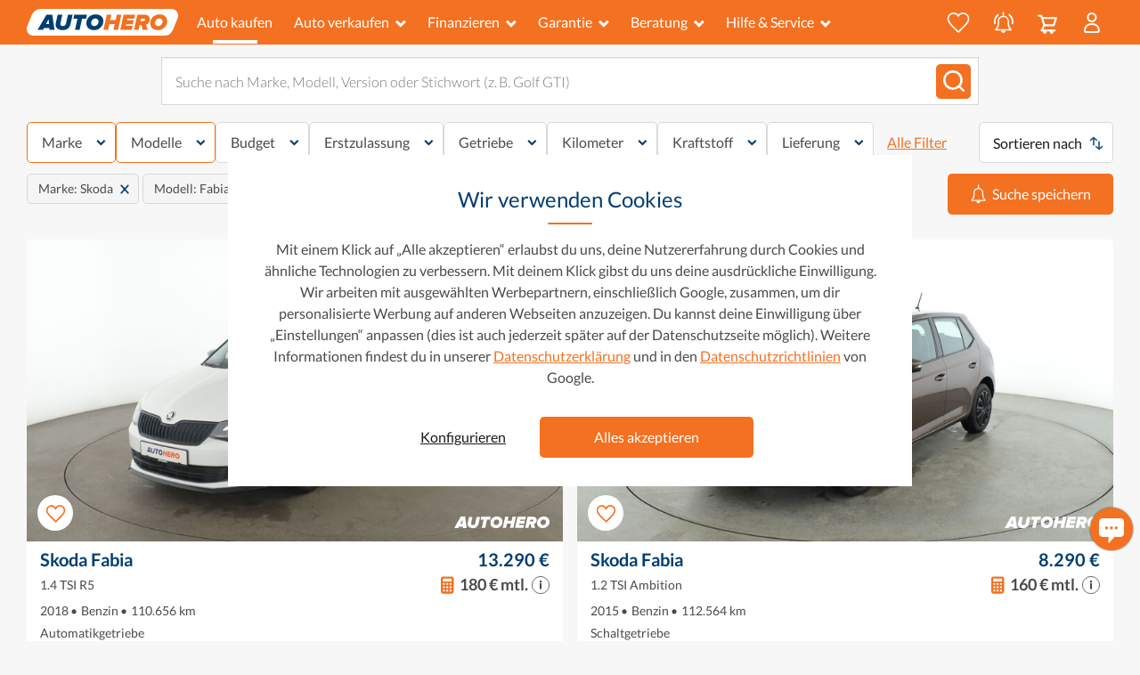

--- FILE ---
content_type: text/html; charset=utf-8
request_url: https://www.autohero.com/de/search/?brand0=skoda&models0=Fabia
body_size: 77545
content:
<!doctype html>
<html lang="de">
  <head>
    <link rel="icon" sizes="16x16" href="https://artifacts-cdn.autohero.com/master/icons/icon_16x16.png" type="image/png"></link><link rel="icon" sizes="32x32" href="https://artifacts-cdn.autohero.com/master/icons/icon_32x32.png" type="image/png"></link><link rel="apple-touch-icon" sizes="180x180" href="https://artifacts-cdn.autohero.com/master/icons/icon_180x180.png" type="undefined"></link>
    <link rel="dns-prefetch" href="//cdn.mouseflow.com" /><link rel="dns-prefetch" href="//ajax.googleapis.com" />
    <link rel="preconnect" href="//www.googletagmanager.com" crossorigin /><link rel="preconnect" href="//www.googletagmanager.com" crossorigin /><link rel="preconnect" href="//artifacts-cdn.autohero.com" crossorigin />
    <title data-react-helmet="true">Jetzt Top-Gebrauchtwagen online kaufen | Autohero.com</title>
    <meta data-react-helmet="true" charset="utf-8"/><meta data-react-helmet="true" http-equiv="X-UA-Compatible" content="IE=edge"/><meta data-react-helmet="true" name="apple-mobile-web-app-capable" content="yes"/><meta data-react-helmet="true" name="description" content="Mit Autohero immer die besten Gebrauchtwagen-Angebote finden. Junge Gebrauchtwagen und Jahreswagen zu besten Konditionen! Bequem ✅  Sicher ✅  Individuell ✅"/><meta data-react-helmet="true" name="msapplication-TileColor" content="#2b5797"/><meta data-react-helmet="true" name="robots" content="noindex, follow"/><meta data-react-helmet="true" name="theme-color" content="#2b5797"/><meta data-react-helmet="true" name="viewport" content="width=device-width, initial-scale=1, minimum-scale=1, maximum-scale=5"/><meta data-react-helmet="true" property="p:domain_verify" content="4c288b1065a3f3e9e7f4966385a9a658"/>
    
    
    
  <meta property="og:image" content="https://content.autohero.com/static/car_images/autohero-logo.jpg" />
    
  <meta name="twitter:card" content="summary_large_image" />
  <meta name="twitter:image" content="https://content.autohero.com/static/car_images/autohero-logo.jpg" />

    <style>/*latin-ext*/@font-face{font-family:'Lato';font-style:normal;font-weight:300;font-display:swap;src:url(https://artifacts-cdn.autohero.com/retail-sharding/public/assets/Lato300-Latin-ext-9626065e32893d49.woff2)format('woff2');unicode-range:U+0100-024F,U+0259,U+1E00-1EFF,U+2020,U+20A0-20AB,U+20AD-20CF,U+2113,U+2C60-2C7F,U+A720-A7FF;}/*latin*/@font-face{font-family:'Lato';font-style:normal;font-weight:300;font-display:swap;src:url(https://artifacts-cdn.autohero.com/retail-sharding/public/assets/Lato300-880988045e8ce30f.woff2)format('woff2');unicode-range:U+0000-00FF,U+0131,U+0152-0153,U+02BB-02BC,U+02C6,U+02DA,U+02DC,U+2000-206F,U+2074,U+20AC,U+2122,U+2191,U+2193,U+2212,U+2215,U+FEFF,U+FFFD;}/*latin-ext*/@font-face{font-family:'Lato';font-style:normal;font-weight:400;font-display:swap;src:url(https://artifacts-cdn.autohero.com/retail-sharding/public/assets/Lato400-Latin-ext-1502bd213e25ba3e.woff2)format('woff2');unicode-range:U+0100-024F,U+0259,U+1E00-1EFF,U+2020,U+20A0-20AB,U+20AD-20CF,U+2113,U+2C60-2C7F,U+A720-A7FF;}/*latin*/@font-face{font-family:'Lato';font-style:normal;font-weight:400;font-display:swap;src:url(https://artifacts-cdn.autohero.com/retail-sharding/public/assets/Lato400-28777f2d837b799c.woff2)format('woff2');unicode-range:U+0000-00FF,U+0131,U+0152-0153,U+02BB-02BC,U+02C6,U+02DA,U+02DC,U+2000-206F,U+2074,U+20AC,U+2122,U+2191,U+2193,U+2212,U+2215,U+FEFF,U+FFFD;}/*latin-ext*/@font-face{font-family:'Lato';font-style:normal;font-weight:700;font-display:swap;src:url(https://artifacts-cdn.autohero.com/retail-sharding/public/assets/Lato700-Latin-ext-633da1f25676cae8.woff2)format('woff2');unicode-range:U+0100-024F,U+0259,U+1E00-1EFF,U+2020,U+20A0-20AB,U+20AD-20CF,U+2113,U+2C60-2C7F,U+A720-A7FF;}/*latin*/@font-face{font-family:'Lato';font-style:normal;font-weight:700;font-display:swap;src:url(https://artifacts-cdn.autohero.com/retail-sharding/public/assets/Lato700-400b60eed27dfb33.woff2)format('woff2');unicode-range:U+0000-00FF,U+0131,U+0152-0153,U+02BB-02BC,U+02C6,U+02DA,U+02DC,U+2000-206F,U+2074,U+20AC,U+2122,U+2191,U+2193,U+2212,U+2215,U+FEFF,U+FFFD;}/*latin-ext*/@font-face{font-family:'Lato';font-style:normal;font-weight:900;font-display:swap;src:url(https://artifacts-cdn.autohero.com/retail-sharding/public/assets/Lato900-Latin-ext-dd7e11d97e6f9605.woff2)format('woff2');unicode-range:U+0100-024F,U+0259,U+1E00-1EFF,U+2020,U+20A0-20AB,U+20AD-20CF,U+2113,U+2C60-2C7F,U+A720-A7FF;}/*latin*/@font-face{font-family:'Lato';font-style:normal;font-weight:900;font-display:swap;src:url(https://artifacts-cdn.autohero.com/retail-sharding/public/assets/Lato900-7bb39e817a36d930.woff2)format('woff2');unicode-range:U+0000-00FF,U+0131,U+0152-0153,U+02BB-02BC,U+02C6,U+02DA,U+02DC,U+2000-206F,U+2074,U+20AC,U+2122,U+2191,U+2193,U+2212,U+2215,U+FEFF,U+FFFD;}</style>
    
    <link
      rel="preload"
      href=https://artifacts-cdn.autohero.com/retail-sharding/public/assets/Lato300-880988045e8ce30f.woff2
      as="font"
      type="font/woff2"
      crossOrigin
    />
  

    <link
      rel="preload"
      href=https://artifacts-cdn.autohero.com/retail-sharding/public/assets/Lato300-Latin-ext-9626065e32893d49.woff2
      as="font"
      type="font/woff2"
      crossOrigin
    />
  

    <link
      rel="preload"
      href=https://artifacts-cdn.autohero.com/retail-sharding/public/assets/Lato400-28777f2d837b799c.woff2
      as="font"
      type="font/woff2"
      crossOrigin
    />
  

    <link
      rel="preload"
      href=https://artifacts-cdn.autohero.com/retail-sharding/public/assets/Lato400-Latin-ext-1502bd213e25ba3e.woff2
      as="font"
      type="font/woff2"
      crossOrigin
    />
  

    <link
      rel="preload"
      href=https://artifacts-cdn.autohero.com/retail-sharding/public/assets/Lato700-400b60eed27dfb33.woff2
      as="font"
      type="font/woff2"
      crossOrigin
    />
  

    <link
      rel="preload"
      href=https://artifacts-cdn.autohero.com/retail-sharding/public/assets/Lato700-Latin-ext-633da1f25676cae8.woff2
      as="font"
      type="font/woff2"
      crossOrigin
    />
  

    <link
      rel="preload"
      href=https://artifacts-cdn.autohero.com/retail-sharding/public/assets/Lato900-7bb39e817a36d930.woff2
      as="font"
      type="font/woff2"
      crossOrigin
    />
  

    <link
      rel="preload"
      href=https://artifacts-cdn.autohero.com/retail-sharding/public/assets/Lato900-Latin-ext-dd7e11d97e6f9605.woff2
      as="font"
      type="font/woff2"
      crossOrigin
    />
  
    <link rel="stylesheet" href="https://artifacts-cdn.autohero.com/retail-sharding/public/css/main-60cc9928a1fa4f33.css" />
    <script>
      window.PUBLIC_CDN_URL = "https://artifacts-cdn.autohero.com/retail-sharding/public/";
      window.dataLayer = window.dataLayer || [];
      function gtag(){dataLayer.push(arguments);}
      (function(w, dl) {dl.forEach(function(event) {w.dataLayer.push(event)})})(window, []);
    </script>
    
    <script>
  var isGTMLoaded = false;
  var isGALoaded = false;
  var consentMatch = document.cookie.match(/(?<=consent=)([^;]*)/);
  var consent = consentMatch ? decodeURIComponent(consentMatch[1]) : '';

  gtag('consent', 'default', {
    'analytics_storage': consent.includes('1') ? 'granted' : 'denied',
    'ad_storage': consent.includes('2') ? 'granted' : 'denied',
    'ad_user_data': consent.includes('2') ? 'granted' : 'denied',
    'ad_personalization': consent.includes('2') ? 'granted' : 'denied',
  });

  window.addEventListener('load', function() {
    function initGA(consent) {
      var hasAnalyticalConsent = [
        '1,2',
        '1',
      ].includes(consent);

      if (!isGTMLoaded) {
        (function(w,d,s,l,i){w[l]=w[l]||[];w[l].push({'gtm.start':new Date().getTime(),event:'gtm.js'});var f=d.getElementsByTagName(s)[0],j=d.createElement(s),dl=l!='dataLayer'?'&l='+l:'';j.async=true;j.src='https://www.googletagmanager.com/gtm.js?id='+i+dl+ '&gtm_auth=dMFPvPn4hBHMK-r21u4Tww&gtm_preview=env-1&gtm_cookies_win=x';f.parentNode.insertBefore(j,f);})(window,document,'script','dataLayer','GTM-MZLP5X');
        isGTMLoaded = true;
      }

      if (hasAnalyticalConsent && !isGALoaded) {
        
window.ga=window.ga||function(){(ga.q=ga.q||[]).push(arguments)};ga.l=+new Date;
ga("create", "UA-64659540-2", {"siteSpeedSampleRate": 100});

  if (window.experimentId !== undefined && window.experimentVariant !== undefined) {
    ga('set', 'exp', window.experimentId + '.' + window.experimentVariant);
    gtag('event', 'experience_impression', {
      exp_variant_string: 'A1G-' + window.experimentId + '-' + window.experimentVariant
    });
  }
  


function setGAReferrer() {
  if (window.performance) {
    const navigationEntries = window.performance.getEntriesByType('navigation');
    const backForwardEntry = navigationEntries.some(
      (e) => e.type === 'back_forward',
    );
    if (backForwardEntry) {
      return ga('set', 'referrer', undefined);
    }
  }
  return ga('set', 'referrer', document.referrer);
}

setGAReferrer();


ga("send", "pageview");
gaHardcoded = true;
window.dispatchEvent(new Event('ga_hardcoded'));
(function(w,d,s){
  var f=d.getElementsByTagName(s)[0],j=d.createElement(s);
  j.async=true;
  j.src='https://www.google-analytics.com/analytics.js';
  f.parentNode.insertBefore(j,f)
})(window,document,'script');

        isGALoaded = true;
      }
    }
    if (consent) {
      initGA(consent);
    } else {
      window.addEventListener('consent_setup', function(e) {
        initGA(e.detail.nextConsent);
      });
    }
  });
</script>
    
  </head>
  <body>
    <noscript><iframe src="https://www.googletagmanager.com/ns.html?id=GTM-MZLP5X&gtm_auth=dMFPvPn4hBHMK-r21u4Tww&gtm_preview=env-1&gtm_cookies_win=x"height="0" width="0" style="display:none;visibility:hidden"></iframe></noscript>
    <div id="app"><div class="toastNotification___i9sv0"></div><div class="layout___He8Ue layout___CW58c"><header data-qa-selector="header-root" class="root___E6eVB isCompact___a2IQL"><div class="leftPadding___Chemh"></div><div class="container___ggB38 container___debEi"><div class="body___IR0M5"><div class="logoBlock___tvcs6" data-qa-selector="logo-block"><a href="/de/" data-qa-selector="logo-link" class="color-inherit___DS6VF decoration-none___Hkwgw"><img src="https://artifacts-cdn.autohero.com/retail-sharding/public/assets/header-fd09281c47694e2eeecdff3b3658b938.svg" alt="Autohero-Logo" title="Autohero-Logo" width="148" height="26" class="logo___sPuzQ"/></a></div><div class="mobileBlock___w5oxx"><a class="iconWrapper___DBp0A" href="/de/favorites/"><button class="button___vbEA0" data-qa-selector="favourites-icon" tabindex="-1"><svg width="30" height="28" viewBox="-1 -1 30 28" stroke-width="2" xmlns="http://www.w3.org/2000/svg" class="buttonIcon___ucF3J"><title>Favoriten</title><path d="M20.448 0c-2.679 0-5.137 1.454-6.472 3.69C12.43 1.336 10.12 0 7.547 0 3.385 0 0 3.389 0 7.554c0 .727.104 1.443.308 2.128.627 3.546 5.02 7.67 9.268 11.657 1.475 1.384 2.868 2.693 4.057 3.932a.87.87 0 001.402-.206c1.727-2.097 3.725-4.037 5.658-5.914 3.58-3.478 6.677-6.485 7.029-9.527A8.13 8.13 0 0028 7.554C28 3.389 24.612 0 20.448 0" fill-rule="evenodd"></path></svg><span data-qa-selector="basket-items-counter" class="counter___KQamt counter___Kxmzv"></span></button></a><a class="iconWrapper___DBp0A savedSearchesIcon___NleII" href="/de/myhero/searches/"><button class="button___aND2O" data-qa-selector="saved-searches-icon" tabindex="-1"><svg width="19" height="25" xmlns="http://www.w3.org/2000/svg" class="buttonIcon___rbZp7"><title>Gespeicherte Suchen</title><g stroke="#FFF" fill="none" fill-rule="evenodd"><path d="M9.547 20.57H1.455c-.066 0-.132.016-.182 0-.1-.05-.248-.083-.264-.166-.033-.083.033-.231.099-.297.413-.463.892-.892 1.271-1.404 1.123-1.486 1.635-3.17 1.635-5.02 0-1.074-.033-2.13.033-3.204.149-2.427 2.081-4.558 4.476-4.987 3.038-.545 5.83 1.321 6.49 4.327.082.396.115.792.115 1.205.017.859 0 1.718 0 2.593 0 2.576.942 4.723 2.84 6.44.083.083.182.248.166.347-.017.182-.215.182-.363.182-2.725-.033-5.467-.017-8.224-.017z" stroke-width="1.5"></path><path stroke-width="1.5" stroke-linecap="round" d="M9.58 1v3.303"></path><path d="M11.693 22.072c-.198.842-1.172 1.52-2.146 1.52-.942 0-1.916-.694-2.098-1.52h4.244z" fill="#FFF"></path></g></svg><svg width="22" height="13" xmlns="http://www.w3.org/2000/svg" class="iconWings___ZggqI"><title>Gespeicherte Suchen</title><path d="M1.294 12.242a.926.926 0 00.73-1.088 9.17 9.17 0 01-.173-1.768A9.082 9.082 0 015.097 2.42a.925.925 0 10-1.191-1.417A10.929 10.929 0 000 9.386c0 .715.07 1.431.207 2.127a.926.926 0 001.087.73M17.913.938a.926.926 0 00-1.179 1.428 9.073 9.073 0 013.311 7.02 9.17 9.17 0 01-.171 1.768.926.926 0 001.816.36 11.06 11.06 0 00.207-2.128A10.92 10.92 0 0017.913.938" fill="#FFF" fill-rule="evenodd"></path></svg><span data-qa-selector="basket-items-counter" class="counter___KQamt counter___SMKM3"></span></button></a><button class="iconWrapper___HVp2P" data-qa-selector="basket-icon"><div class="iconContent___FP691"><svg width="22" height="22" viewBox="0 0 22 22" xmlns="http://www.w3.org/2000/svg" xmlns:xlink="http://www.w3.org/1999/xlink" class="icon___qEcZ7"><title>Mein Einkaufswagen</title><defs><path id="basket_svg__a" d="M0 0h21.865v21.5H0z"></path></defs><g fill="none" fill-rule="evenodd"><mask id="basket_svg__b" fill="#fff"><use xlink:href="#basket_svg__a"></use></mask><path d="M19.286 4.8l-1.914 5.967H8.356L6.442 4.8h12.844zm-1.121 8.143c.473 0 .892-.306 1.036-.756l2.612-8.142a1.087 1.087 0 00-1.035-1.42H5.736L5.134.755A1.088 1.088 0 004.1 0H1.088a1.087 1.087 0 100 2.175h2.218l3.084 9.587-2.77 5.453a1.088 1.088 0 00.969 1.58h1.529a2.05 2.05 0 00-.112.64 2.065 2.065 0 104.131 0c0-.225-.045-.438-.111-.64h3.904a2.037 2.037 0 00-.112.64 2.065 2.065 0 104.131 0 2.05 2.05 0 00-.111-.64h1.349a1.088 1.088 0 000-2.175H6.362l1.868-3.677h9.935z" fill="#FFF" mask="url(#basket_svg__b)"></path></g></svg></div></button><button class="mobileButton___TGzwi default___v9UKy" data-qa-selector="my-profile" type="button"><svg width="18" height="23" viewBox="0 0 18 23" xmlns="http://www.w3.org/2000/svg"><title>Mein Konto</title><path d="M16.544 18.172l.289 2.306c.102.83-.482 1.522-1.346 1.522H2.357c-.863 0-1.447-.69-1.345-1.522l.287-2.3c.444-2.958 3.687-5.232 7.623-5.232 2.034 0 3.883.608 5.257 1.599 1.279.923 2.145 2.18 2.365 3.627M8.922 1a4.527 4.527 0 110 9.054 4.527 4.527 0 010-9.054" stroke-width="2" fill-rule="evenodd"></path></svg></button><button class="mobileButton___TGzwi default___v9UKy" data-qa-selector="open-mobile-menu" type="button"><svg width="23" height="18" viewBox="0 0 23 18" xmlns="http://www.w3.org/2000/svg"><title>Dienstleistungen</title><path d="M0 1.385C0 .62.615 0 1.387 0h20.226C22.379 0 23 .615 23 1.385c0 .764-.615 1.384-1.387 1.384H1.387A1.382 1.382 0 010 1.385zm0 7.269c0-.765.615-1.385 1.387-1.385h20.226c.766 0 1.387.615 1.387 1.385 0 .765-.615 1.384-1.387 1.384H1.387A1.382 1.382 0 010 8.654zm0 7.27c0-.766.615-1.386 1.387-1.386h20.226c.766 0 1.387.615 1.387 1.385 0 .765-.615 1.385-1.387 1.385H1.387A1.382 1.382 0 010 15.923z" fill="#FFF" fill-rule="evenodd"></path></svg></button></div><div class="desktopBlock___XgB_r"><nav class="root___SQEjP"><div class="leftItems____ZbRw"><div class="navItem____cur8"><a aria-current="page" class="linkItem___PvqXd active___Sz1JU active" href="/de/search/" data-qa-selector="search">Auto kaufen</a></div><div class="root___lAH3c"><button class="button___OZa4O default___v9UKy" data-qa-selector="open-menu-desktop" type="button">Auto verkaufen<svg width="1.556em" height="1em" viewBox="0 0 14 9" xmlns="http://www.w3.org/2000/svg" class="iconMenu___oyFdF"><title>Dropdown-Menü</title><path d="M2.395-.03L6.85 4.425 11.305-.03l1.98 1.98L6.85 8.385.415 1.95l1.98-1.98z" fill="currentColor" fill-rule="evenodd"></path></svg></button><div class="itemsListWrapper___R06Jb leftAnchor___QdjJG"><div class="itemsList___Q4zz6"><a class="linkItem___hFI5M" data-qa-selector="trade-in" color="grayDark" tabindex="-1" data-dropdown-item="true" href="/de/trade-in/">Inzahlungnahme</a><a class="linkItem___hFI5M" data-qa-selector="sell-only" color="grayDark" tabindex="-1" data-dropdown-item="true" href="/de/auto-verkaufen/">Auto direkt verkaufen</a></div></div></div><div class="root___lAH3c"><button class="button___OZa4O default___v9UKy" data-qa-selector="open-menu-desktop" type="button">Finanzieren<svg width="1.556em" height="1em" viewBox="0 0 14 9" xmlns="http://www.w3.org/2000/svg" class="iconMenu___oyFdF"><title>Dropdown-Menü</title><path d="M2.395-.03L6.85 4.425 11.305-.03l1.98 1.98L6.85 8.385.415 1.95l1.98-1.98z" fill="currentColor" fill-rule="evenodd"></path></svg></button><div class="itemsListWrapper___R06Jb leftAnchor___QdjJG"><div class="itemsList___Q4zz6"><a class="linkItem___hFI5M" data-qa-selector="how-does-finance-work" color="grayDark" tabindex="-1" data-dropdown-item="true" href="/de/autofinanzierung/">Wie funktioniert die Finanzierung?</a><a class="linkItem___hFI5M" data-qa-selector="calculate-budget" color="grayDark" tabindex="-1" data-dropdown-item="true" href="/de/autofinanzierung/#calculate-monthly-budget">Berechne dein monatliches Budget</a><a class="linkItem___hFI5M" data-qa-selector="start-pre-approval" color="grayDark" tabindex="-1" data-dropdown-item="true" href="/de/autofinanzierung/#calculate-monthly-budget">Vorqualifikation starten</a><a class="linkItem___hFI5M" data-qa-selector="financing-faqs" color="grayDark" tabindex="-1" data-dropdown-item="true" href="/de/autofinanzierung/#faq">Finanzierungs-FAQs</a></div></div></div><div class="root___lAH3c"><button class="button___OZa4O default___v9UKy" data-qa-selector="open-menu-desktop" type="button">Garantie<svg width="1.556em" height="1em" viewBox="0 0 14 9" xmlns="http://www.w3.org/2000/svg" class="iconMenu___oyFdF"><title>Dropdown-Menü</title><path d="M2.395-.03L6.85 4.425 11.305-.03l1.98 1.98L6.85 8.385.415 1.95l1.98-1.98z" fill="currentColor" fill-rule="evenodd"></path></svg></button><div class="itemsListWrapper___R06Jb leftAnchor___QdjJG"><div class="itemsList___Q4zz6"><a class="linkItem___hFI5M" data-qa-selector="warranty-cards" color="grayDark" tabindex="-1" data-dropdown-item="true" href="/de/garantie/#cards">Unsere Garantieprodukte</a><a class="linkItem___hFI5M" data-qa-selector="warranty-compare" color="grayDark" tabindex="-1" data-dropdown-item="true" href="/de/garantie/#compare">Vergleich: Basis &amp; Premium</a><a class="linkItem___hFI5M" data-qa-selector="warranty-how-it-works" color="grayDark" tabindex="-1" data-dropdown-item="true" href="/de/garantie/#how-it-works">So funktioniert die Garantie</a><a class="linkItem___hFI5M" data-qa-selector="warranty-real-stories" color="grayDark" tabindex="-1" data-dropdown-item="true" href="/de/garantie/#real-stories">Kundenbewertungen &amp; Erfahrungen</a><a class="linkItem___hFI5M" data-qa-selector="warranty-faq-box" color="grayDark" tabindex="-1" data-dropdown-item="true" href="/de/garantie/#faq-box">FAQ zur Garantie</a></div></div></div><div class="root___lAH3c"><button class="button___OZa4O default___v9UKy" data-qa-selector="open-menu-desktop" type="button">Beratung<svg width="1.556em" height="1em" viewBox="0 0 14 9" xmlns="http://www.w3.org/2000/svg" class="iconMenu___oyFdF"><title>Dropdown-Menü</title><path d="M2.395-.03L6.85 4.425 11.305-.03l1.98 1.98L6.85 8.385.415 1.95l1.98-1.98z" fill="currentColor" fill-rule="evenodd"></path></svg></button><div class="itemsListWrapper___R06Jb leftAnchor___QdjJG"><div class="itemsList___Q4zz6"><a class="linkItem___hFI5M" data-qa-selector="which-car" color="grayDark" tabindex="-1" data-dropdown-item="true" href="/de/beratung/entscheiden/">Welches Auto passt zu mir?</a><a class="linkItem___hFI5M" data-qa-selector="vehicle-types" color="grayDark" tabindex="-1" data-dropdown-item="true" href="/de/beratung/informieren/">Fahrzeugtypen, Antriebsarten &amp; Ausstattung</a><a class="linkItem___hFI5M" data-qa-selector="buying-online" color="grayDark" tabindex="-1" data-dropdown-item="true" href="/de/beratung/kaufen/">Autokauf</a><a class="linkItem___hFI5M" data-qa-selector="after-purchase" color="grayDark" tabindex="-1" data-dropdown-item="true" href="/de/beratung/nach-dem-kauf/">Nach dem Kauf</a><a class="linkItem___hFI5M" data-qa-selector="brands-models" color="grayDark" tabindex="-1" data-dropdown-item="true" href="/de/auto/">Marken und Modelle</a></div></div></div><div class="root___lAH3c"><button class="button___OZa4O default___v9UKy" data-qa-selector="open-menu-desktop" type="button">Hilfe &amp; Service<svg width="1.556em" height="1em" viewBox="0 0 14 9" xmlns="http://www.w3.org/2000/svg" class="iconMenu___oyFdF"><title>Dropdown-Menü</title><path d="M2.395-.03L6.85 4.425 11.305-.03l1.98 1.98L6.85 8.385.415 1.95l1.98-1.98z" fill="currentColor" fill-rule="evenodd"></path></svg></button><div class="itemsListWrapper___R06Jb leftAnchor___QdjJG"><div class="itemsList___Q4zz6"><a class="linkItem___hFI5M" data-qa-selector="autohero-works" color="grayDark" tabindex="-1" data-dropdown-item="true" href="/de/how-it-works/">Wie es funktioniert</a><a class="linkItem___hFI5M" data-qa-selector="faq" color="grayDark" tabindex="-1" data-dropdown-item="true" href="/de/user-faq/">FAQs</a><a class="linkItem___hFI5M" data-qa-selector="locations" color="grayDark" tabindex="-1" data-dropdown-item="true" href="/de/auto/standorte/">Standorte</a><a class="linkItem___hFI5M" data-qa-selector="about-us" color="grayDark" tabindex="-1" data-dropdown-item="true" href="/de/ueber-uns/">Über uns</a><a class="linkItem___hFI5M" data-qa-selector="contact-us" color="grayDark" tabindex="-1" data-dropdown-item="true" href="/de/contact/">Kontaktiere uns</a></div></div></div></div><div class="rightItems___J8xDu"><div class="navItem____cur8"><a class="linkItem___PvqXd iconType___v7B8o" href="/de/favorites/" data-qa-selector="favourites-header-icon"><button class="button___vbEA0" data-qa-selector="favourites-icon" tabindex="-1"><svg width="30" height="28" viewBox="-1 -1 30 28" stroke-width="2" xmlns="http://www.w3.org/2000/svg" class="buttonIcon___ucF3J"><title>Favoriten</title><path d="M20.448 0c-2.679 0-5.137 1.454-6.472 3.69C12.43 1.336 10.12 0 7.547 0 3.385 0 0 3.389 0 7.554c0 .727.104 1.443.308 2.128.627 3.546 5.02 7.67 9.268 11.657 1.475 1.384 2.868 2.693 4.057 3.932a.87.87 0 001.402-.206c1.727-2.097 3.725-4.037 5.658-5.914 3.58-3.478 6.677-6.485 7.029-9.527A8.13 8.13 0 0028 7.554C28 3.389 24.612 0 20.448 0" fill-rule="evenodd"></path></svg><span data-qa-selector="basket-items-counter" class="counter___KQamt counter___Kxmzv"></span></button></a></div><div class="navItem____cur8"><a class="linkItem___PvqXd iconType___v7B8o" href="/de/myhero/searches/" data-qa-selector="saved-searches-header-icon"><button class="button___aND2O" data-qa-selector="saved-searches-icon" tabindex="-1"><svg width="19" height="25" xmlns="http://www.w3.org/2000/svg" class="buttonIcon___rbZp7"><title>Gespeicherte Suchen</title><g stroke="#FFF" fill="none" fill-rule="evenodd"><path d="M9.547 20.57H1.455c-.066 0-.132.016-.182 0-.1-.05-.248-.083-.264-.166-.033-.083.033-.231.099-.297.413-.463.892-.892 1.271-1.404 1.123-1.486 1.635-3.17 1.635-5.02 0-1.074-.033-2.13.033-3.204.149-2.427 2.081-4.558 4.476-4.987 3.038-.545 5.83 1.321 6.49 4.327.082.396.115.792.115 1.205.017.859 0 1.718 0 2.593 0 2.576.942 4.723 2.84 6.44.083.083.182.248.166.347-.017.182-.215.182-.363.182-2.725-.033-5.467-.017-8.224-.017z" stroke-width="1.5"></path><path stroke-width="1.5" stroke-linecap="round" d="M9.58 1v3.303"></path><path d="M11.693 22.072c-.198.842-1.172 1.52-2.146 1.52-.942 0-1.916-.694-2.098-1.52h4.244z" fill="#FFF"></path></g></svg><svg width="22" height="13" xmlns="http://www.w3.org/2000/svg" class="iconWings___ZggqI"><title>Gespeicherte Suchen</title><path d="M1.294 12.242a.926.926 0 00.73-1.088 9.17 9.17 0 01-.173-1.768A9.082 9.082 0 015.097 2.42a.925.925 0 10-1.191-1.417A10.929 10.929 0 000 9.386c0 .715.07 1.431.207 2.127a.926.926 0 001.087.73M17.913.938a.926.926 0 00-1.179 1.428 9.073 9.073 0 013.311 7.02 9.17 9.17 0 01-.171 1.768.926.926 0 001.816.36 11.06 11.06 0 00.207-2.128A10.92 10.92 0 0017.913.938" fill="#FFF" fill-rule="evenodd"></path></svg><span data-qa-selector="basket-items-counter" class="counter___KQamt counter___SMKM3"></span></button></a></div><button class="iconWrapper___HVp2P" data-qa-selector="basket-icon"><div class="iconContent___FP691"><svg width="22" height="22" viewBox="0 0 22 22" xmlns="http://www.w3.org/2000/svg" xmlns:xlink="http://www.w3.org/1999/xlink" class="icon___qEcZ7"><title>Mein Einkaufswagen</title><defs><path id="basket_svg__a" d="M0 0h21.865v21.5H0z"></path></defs><g fill="none" fill-rule="evenodd"><mask id="basket_svg__b" fill="#fff"><use xlink:href="#basket_svg__a"></use></mask><path d="M19.286 4.8l-1.914 5.967H8.356L6.442 4.8h12.844zm-1.121 8.143c.473 0 .892-.306 1.036-.756l2.612-8.142a1.087 1.087 0 00-1.035-1.42H5.736L5.134.755A1.088 1.088 0 004.1 0H1.088a1.087 1.087 0 100 2.175h2.218l3.084 9.587-2.77 5.453a1.088 1.088 0 00.969 1.58h1.529a2.05 2.05 0 00-.112.64 2.065 2.065 0 104.131 0c0-.225-.045-.438-.111-.64h3.904a2.037 2.037 0 00-.112.64 2.065 2.065 0 104.131 0 2.05 2.05 0 00-.111-.64h1.349a1.088 1.088 0 000-2.175H6.362l1.868-3.677h9.935z" fill="#FFF" mask="url(#basket_svg__b)"></path></g></svg></div></button><div class="root___lAH3c"><button class="button___OZa4O default___v9UKy" data-qa-selector="open-menu-desktop" type="button"><svg width="18" height="23" viewBox="0 0 18 23" xmlns="http://www.w3.org/2000/svg"><title>Mein Konto</title><path d="M16.544 18.172l.289 2.306c.102.83-.482 1.522-1.346 1.522H2.357c-.863 0-1.447-.69-1.345-1.522l.287-2.3c.444-2.958 3.687-5.232 7.623-5.232 2.034 0 3.883.608 5.257 1.599 1.279.923 2.145 2.18 2.365 3.627M8.922 1a4.527 4.527 0 110 9.054 4.527 4.527 0 010-9.054" stroke-width="2" fill-rule="evenodd"></path></svg></button><div class="itemsListWrapper___R06Jb rightAnchor___MWw5U"><div class="itemsList___Q4zz6"><a class="linkItem___hFI5M" data-qa-selector="identify" color="grayDark" tabindex="-1" data-dropdown-item="true" href="/de/identify/">Registrieren / anmelden</a><a class="linkItem___hFI5M" data-qa-selector="my-orders" color="grayDark" tabindex="-1" data-dropdown-item="true" href="/de/myhero/my-orders/">Meine Bestellungen</a><a class="linkItem___hFI5M" data-qa-selector="my-trade-in" color="grayDark" tabindex="-1" data-dropdown-item="true" href="/de/myhero/my-trade-in/">Meine Bewertungen</a><a class="linkItem___hFI5M" data-qa-selector="favorites" color="grayDark" tabindex="-1" data-dropdown-item="true" href="/de/favorites/">Favoriten</a><a class="linkItem___hFI5M" data-qa-selector="searches" color="grayDark" tabindex="-1" data-dropdown-item="true" href="/de/myhero/searches/">Gespeicherte Suchen</a><a class="linkItem___hFI5M" data-qa-selector="recommendations" color="grayDark" tabindex="-1" data-dropdown-item="true" href="/de/recommendations/">Empfehlungen</a></div></div></div></div></nav></div></div></div><div class="rightPadding___CWNGn"></div></header><main><div class="container____ySxH container___debEi"><div class="wrapper___tSNF8 widthLimitedLG___hA7bJ"></div><script type="application/ld+json">{"@context":"https://schema.org","@type":"Product","productID":"96dabc77-2a12-4c0c-9e55-0eb603ba3991","name":"Skoda Fabia","description":"1.4 TSI R5","url":"https://autohero.com/de/skoda-fabia/id/96dabc77-2a12-4c0c-9e55-0eb603ba3991/","image":"https://img-eu-c1.autohero.com/img/a2c13bf5bdbed69801c195106cf92520b4d519122096d416967349d0853844a3/exterior/1/{size}ad74a4f72d3e419b946da63bdb8a7081.jpg","brand":"Skoda","offers":[{"@type":"Offer","price":13290,"priceCurrency":"EUR","itemCondition":"https://schema.org/UsedCondition","availability":"https://schema.org/InStock"}]}</script><script type="application/ld+json">{"@context":"https://schema.org","@type":"Product","productID":"8de2d02c-aeb8-470f-87dc-e5c9cd399e48","name":"Skoda Fabia","description":"1.2 TSI Ambition","url":"https://autohero.com/de/skoda-fabia/id/8de2d02c-aeb8-470f-87dc-e5c9cd399e48/","image":"https://img-eu-c1.autohero.com/img/713f8356acab8aff29ccbae7489d3c0ef74fa99cac4bd4cf08aa3d01ce11c069/exterior/1/{size}f96c1680558045e993ba4d6b97ba5104.jpg","brand":"Skoda","offers":[{"@type":"Offer","price":8290,"priceCurrency":"EUR","itemCondition":"https://schema.org/UsedCondition","availability":"https://schema.org/InStock"}]}</script><script type="application/ld+json">{"@context":"https://schema.org","@type":"Product","productID":"65bfb8b8-5429-4eaf-8a47-bc6488815276","name":"Skoda Fabia","description":"1.2 TSI Joy","url":"https://autohero.com/de/skoda-fabia/id/65bfb8b8-5429-4eaf-8a47-bc6488815276/","image":"https://img-eu-c1.autohero.com/img/3861488a4635c5dbd4c4fa69d24561316df7ee9a90743cde28920003c8a5ac2d/exterior/1/{size}b72f6f3244a84b89aa17b2a21cce5af2.jpg","brand":"Skoda","offers":[{"@type":"Offer","price":12300,"priceCurrency":"EUR","itemCondition":"https://schema.org/UsedCondition","availability":"https://schema.org/InStock"}]}</script><script type="application/ld+json">{"@context":"https://schema.org","@type":"Product","productID":"7b8b7103-df5f-4586-a01a-79c35d09227c","name":"Skoda Fabia","description":"1.2 TSI Ambition","url":"https://autohero.com/de/skoda-fabia/id/7b8b7103-df5f-4586-a01a-79c35d09227c/","image":"https://img-eu-c1.autohero.com/img/9f9b6ff97037a4a5fd579361e00bf5b6e61c83eb7dfa7147b96986cdaa87b30a/exterior/1/{size}8eaee9230b114167bf2f9788ab41d320.jpg","brand":"Skoda","offers":[{"@type":"Offer","price":10770,"priceCurrency":"EUR","itemCondition":"https://schema.org/UsedCondition","availability":"https://schema.org/InStock"}]}</script><script type="application/ld+json">{"@context":"https://schema.org","@type":"Product","productID":"c7884471-a80b-48de-83fd-d116b1df87b5","name":"Skoda Fabia","description":"1.0 TSI Ambition","url":"https://autohero.com/de/skoda-fabia/id/c7884471-a80b-48de-83fd-d116b1df87b5/","image":"https://img-eu-c1.autohero.com/img/b05ebbf21a7e00c40e51da978d6cefc08a54795835953005997e70d0e9de31bc/exterior/1/{size}1306781c7fbc4cd894bdfdc05ec8a390.jpg","brand":"Skoda","offers":[{"@type":"Offer","price":10540,"priceCurrency":"EUR","itemCondition":"https://schema.org/UsedCondition","availability":"https://schema.org/InStock"}]}</script><script type="application/ld+json">{"@context":"https://schema.org","@type":"Product","productID":"5818a8c2-b868-4c7e-99cf-8160546ac238","name":"Skoda Fabia","description":"1.0 MPI Cool Edition","url":"https://autohero.com/de/skoda-fabia/id/5818a8c2-b868-4c7e-99cf-8160546ac238/","image":"https://img-eu-c1.autohero.com/img/0cba07feeb7caca23fd2910b1e818457a3da4624d8c9779ee927b617908b2088/exterior/1/{size}55ab2f22f9b74cebb204dc29a0c7fe8c.jpg","brand":"Skoda","offers":[{"@type":"Offer","price":8990,"priceCurrency":"EUR","itemCondition":"https://schema.org/UsedCondition","availability":"https://schema.org/InStock"}]}</script><script type="application/ld+json">{"@context":"https://schema.org","@type":"Product","productID":"5e243246-64d3-4060-88c5-6be53875ddc1","name":"Skoda Fabia","description":"1.2 TSI Edition","url":"https://autohero.com/de/skoda-fabia/id/5e243246-64d3-4060-88c5-6be53875ddc1/","image":"https://img-eu-c1.autohero.com/img/ff7d9cf66389653caed598f5d6ddb449f8c16f7e164c1c9764dbd1f1669c228c/exterior/1/{size}afd3168d90f94f8f81ea8e3013fbbe97.jpg","brand":"Skoda","offers":[{"@type":"Offer","price":12250,"priceCurrency":"EUR","itemCondition":"https://schema.org/UsedCondition","availability":"https://schema.org/InStock"}]}</script><script type="application/ld+json">{"@context":"https://schema.org","@type":"Product","productID":"7904a880-739d-4124-9ca2-a1b712a47451","name":"Skoda Fabia","description":"1.0 TSI Monte Carlo","url":"https://autohero.com/de/skoda-fabia/id/7904a880-739d-4124-9ca2-a1b712a47451/","image":"https://img-eu-c1.autohero.com/img/74a01c0afe4f7656f2bba29baf4d6da04d04142460bd58b8da7b330644d2f5e4/exterior/1/{size}29bd9a652b79403e983da265b3cd36d6.jpg","brand":"Skoda","offers":[{"@type":"Offer","price":21540,"priceCurrency":"EUR","itemCondition":"https://schema.org/UsedCondition","availability":"https://schema.org/InStock"}]}</script><script type="application/ld+json">{"@context":"https://schema.org","@type":"Product","productID":"0c1b737a-9c2f-42af-90c2-e3ba8cc73223","name":"Skoda Fabia","description":"1.0 TSI Ambition","url":"https://autohero.com/de/skoda-fabia/id/0c1b737a-9c2f-42af-90c2-e3ba8cc73223/","image":"https://img-eu-c1.autohero.com/img/ae116fa587978efd67ae734340c1589b27a9a7f3510d794407cc75c5c5944a89/exterior/1/{size}7593ced57ebf4bdc9fcfeac1ded8bbdb.jpg","brand":"Skoda","offers":[{"@type":"Offer","price":10810,"priceCurrency":"EUR","itemCondition":"https://schema.org/UsedCondition","availability":"https://schema.org/InStock"}]}</script><script type="application/ld+json">{"@context":"https://schema.org","@type":"Product","productID":"5e1e99cc-c0f1-42a0-8388-93c855f0d00c","name":"Skoda Fabia","description":"1.0 MPI Selection","url":"https://autohero.com/de/skoda-fabia/id/5e1e99cc-c0f1-42a0-8388-93c855f0d00c/","image":"https://img-eu-c1.autohero.com/img/adbb9d1e0ca24744ece4be89f0cda268a0907c773b57094200eb2de9293b036e/exterior/1/{size}b43a39e8f8bc40188908cd67e0d95938.jpg","brand":"Skoda","offers":[{"@type":"Offer","price":15870,"priceCurrency":"EUR","itemCondition":"https://schema.org/UsedCondition","availability":"https://schema.org/InStock"}]}</script><script type="application/ld+json">{"@context":"https://schema.org","@type":"Product","productID":"39cdb9b7-3468-44ac-a1c7-a6d7ec6a5d06","name":"Skoda Fabia","description":"1.0 TSI Clever","url":"https://autohero.com/de/skoda-fabia/id/39cdb9b7-3468-44ac-a1c7-a6d7ec6a5d06/","image":"https://img-eu-c1.autohero.com/img/c0587dc5a502c2f2309b75fa17b704e84f0a60639ef5f4facc073e5bcd0d77cc/exterior/1/{size}4d8420d84859474f83a2af9f5d80992c.jpg","brand":"Skoda","offers":[{"@type":"Offer","price":14230,"priceCurrency":"EUR","itemCondition":"https://schema.org/UsedCondition","availability":"https://schema.org/InStock"}]}</script><script type="application/ld+json">{"@context":"https://schema.org","@type":"Product","productID":"26965e55-44a1-40e4-87b1-2a268b0e8976","name":"Skoda Fabia","description":"1.0 TSI Style","url":"https://autohero.com/de/skoda-fabia/id/26965e55-44a1-40e4-87b1-2a268b0e8976/","image":"https://img-eu-c1.autohero.com/img/d8deb99c69c205af5662e21bd89ce3371e9a09c1a98c145fd5055f04f51ea25b/exterior/1/{size}dab222b423074bfc88362762a03d1b31.jpg","brand":"Skoda","offers":[{"@type":"Offer","price":13910,"priceCurrency":"EUR","itemCondition":"https://schema.org/UsedCondition","availability":"https://schema.org/InStock"}]}</script><div class="searchBarContainer___xerhw"><form><label for="searchQuery" class="inputLabel___jpvvU">Suche nach Marke, Modell, Version oder Stichwort (z. B. Golf GTI)</label><div class="root___X3qf4 wrapper___bJeTr" data-qa-form-group="searchQuery"><div class="field___bmkWK"><div class="searchBar___WwT34 field___Ls5EL ah-input-item"><div class="suggestions___xITnD" data-qa-selector="search-bar-autocomplete"></div><input autoComplete="off" enterKeyHint="go" placeholder="Suche nach Marke, Modell, Version oder Stichwort (z. B. Golf GTI)" maxLength="128" type="text" name="searchQuery" class="controller___bLXF7" data-qa-selector="search-bar-input" id="searchQuery"/><div class="searchBarControls___L0IRV"><button class="searchButton___xGMPz" type="submit" data-qa-selector="search-bar-button"><svg width="24" height="24" xmlns="http://www.w3.org/2000/svg" xmlns:xlink="http://www.w3.org/1999/xlink" aria-label="Suche nach Marke, Modell oder Stichwort (z. B. Volkswagen Golf)"><defs><path id="icon-search_svg__a" d="M0 0h24v24H0z"></path></defs><g transform="matrix(-1 0 0 1 24 0)" fill="none" fill-rule="evenodd"><mask id="icon-search_svg__b" fill="#fff"><use xlink:href="#icon-search_svg__a"></use></mask><path d="M13.09 19.176c-4.558 0-8.266-3.708-8.266-8.266s3.708-8.267 8.266-8.267 8.267 3.709 8.267 8.267-3.709 8.266-8.267 8.266M13.09 0C7.065 0 2.18 4.884 2.18 10.91c0 2.58.898 4.949 2.395 6.816L.352 21.95a1.2 1.2 0 101.699 1.698l4.223-4.223a10.86 10.86 0 006.816 2.394c6.025 0 10.91-4.884 10.91-10.91C24 4.885 19.115 0 13.09 0" fill="#FFF" mask="url(#icon-search_svg__b)"></path></g></svg></button></div></div></div></div></form></div><div style="top:-0px" data-qa-selector="sticky-filters" class="stickyFilters___DqrBn mobileStickyMenu___cSMm1"><button class="mobileBtn___t02YC button___L2lJ6 itemsSelected___H3Lr0 variant-outlined___p5yeS default___v9UKy" data-qa-selector="all-filters-button" type="button">Filter<svg width="15" height="13" xmlns="http://www.w3.org/2000/svg"><path d="M3.695 8.851c.9 0 1.658.647 1.887 1.523h8.897c.288 0 .521.247.521.552 0 .304-.233.551-.52.551H5.581C5.353 12.354 4.595 13 3.695 13s-1.657-.646-1.886-1.523H.52c-.288 0-.521-.247-.521-.551 0-.305.233-.552.52-.552H1.81c.229-.876.987-1.523 1.886-1.523zm7.365-4.425c.9 0 1.658.646 1.887 1.523h1.532c.288 0 .52.246.52.551 0 .305-.232.552-.52.552h-1.532c-.23.876-.987 1.522-1.887 1.522s-1.657-.646-1.886-1.522H.52C.233 7.052 0 6.805 0 6.5c0-.305.233-.552.52-.552h8.654c.229-.876.987-1.522 1.886-1.522zM6.322 0c.9 0 1.657.646 1.886 1.523h6.271c.288 0 .521.247.521.551 0 .305-.233.552-.52.552H8.207c-.229.876-.987 1.523-1.886 1.523-.9 0-1.658-.647-1.887-1.523H.521c-.288 0-.52-.247-.52-.552 0-.304.232-.551.52-.551h3.914C4.665.646 5.422 0 6.322 0z" fill="#003E70" fill-rule="evenodd"></path></svg><span class="counter___GYMZx">2</span></button><button class="button___T9g9z link___Ov_ao" data-qa-selector="all-filters-button" type="button">Alle Filter</button><button class="sortingButton___vBoi9 button___L2lJ6 variant-outlined___p5yeS default___v9UKy" data-qa-selector="sort-by-button" type="button">Sortieren nach<svg width="16" height="16" xmlns="http://www.w3.org/2000/svg"><path d="M11.077 5.667a.48.48 0 01.48.48v7.323l2.65-2.298a.48.48 0 11.627.726l-3.443 2.985-.026.019a.463.463 0 01-.078.048l-.034.016a.47.47 0 01-.054.017l-.032.008a.482.482 0 01-.18 0l-.032-.008a.477.477 0 01-.054-.017l-.035-.016-.023-.012-.022-.013-.033-.023-.025-.019-3.444-2.985a.48.48 0 01.628-.726l2.65 2.298V6.147a.48.48 0 01.48-.48zM4.954 1l.06.008.031.008c.019.005.037.01.054.017l.035.016.023.012.022.013.033.023.025.019 3.444 2.985a.48.48 0 01-.628.726L5.403 2.53v7.323a.48.48 0 11-.96 0V2.53l-2.65 2.298a.48.48 0 11-.627-.726l3.443-2.985.026-.019a.477.477 0 01.078-.048l.034-.016a.477.477 0 01.054-.017l.032-.008a.482.482 0 01.18 0z" fill="#003E70" stroke="#003E70" stroke-width="0.5" fill-rule="evenodd"></path></svg><select id="sortBy-mobile" class="select___pc6Bf sortBySelect___qMwk8" data-qa-selector="sort-by-select-hidden"><option class="option___HlQAA" value="0" data-qa-selector-value="most_popular" data-qa-selector-active="true" selected="">Beliebteste</option><option class="option___HlQAA" value="1" data-qa-selector-value="newest_eligible" data-qa-selector-active="false">Neueste Inserate</option><option class="option___HlQAA" value="2" data-qa-selector-value="lowest_price" data-qa-selector-active="false">Niedrigster Preis</option><option class="option___HlQAA" value="3" data-qa-selector-value="highest_price" data-qa-selector-active="false">Höchster Preis</option><option class="option___HlQAA" value="4" data-qa-selector-value="lowest_mileage" data-qa-selector-active="false">Niedrigste KM</option><option class="option___HlQAA" value="5" data-qa-selector-value="highest_mileage" data-qa-selector-active="false">Höchste KM</option><option class="option___HlQAA" value="6" data-qa-selector-value="brand_asc" data-qa-selector-active="false">Marke - A bis Z</option><option class="option___HlQAA" value="7" data-qa-selector-value="brand_desc" data-qa-selector-active="false">Marke - Z bis A</option></select></button></div><div class="desktopStickyMenu___XYEGZ widthLimitedLG___HnPZE"><div class="root___zL7Mf"><div class="filters___uybsZ"><div class="filtersContainer___MvUOV"><button type="button" id="carMakeFilter" data-qa-selector="carMakeFilter" class="select___SWxzZ" aria-haspopup="true" aria-expanded="false"><span class="label___eAy14">Marke</span><svg width="1.556em" height="1em" viewBox="0 0 14 9" xmlns="http://www.w3.org/2000/svg" class="iconMenu___VIOze"><path d="M2.395-.03L6.85 4.425 11.305-.03l1.98 1.98L6.85 8.385.415 1.95l1.98-1.98z" fill="#003e70" fill-rule="evenodd"></path></svg></button><div class="tooltipWrapper___tWE3H"><button type="button" id="carModelsFilter" data-qa-selector="carModelsFilter" class="select___SWxzZ disabled___IAmPK" aria-haspopup="true" aria-expanded="false"><span class="label___eAy14">Modelle</span><svg width="1.556em" height="1em" viewBox="0 0 14 9" xmlns="http://www.w3.org/2000/svg" class="iconMenu___VIOze"><path d="M2.395-.03L6.85 4.425 11.305-.03l1.98 1.98L6.85 8.385.415 1.95l1.98-1.98z" fill="#003e70" fill-rule="evenodd"></path></svg></button></div><button type="button" id="priceFilter" data-qa-selector="priceFilter" class="select___SWxzZ" aria-haspopup="true" aria-expanded="false"><span class="label___eAy14">Budget</span><svg width="1.556em" height="1em" viewBox="0 0 14 9" xmlns="http://www.w3.org/2000/svg" class="iconMenu___VIOze"><path d="M2.395-.03L6.85 4.425 11.305-.03l1.98 1.98L6.85 8.385.415 1.95l1.98-1.98z" fill="#003e70" fill-rule="evenodd"></path></svg></button><button type="button" id="yearFilter" data-qa-selector="yearFilter" class="select___SWxzZ" aria-haspopup="true" aria-expanded="false"><span class="label___eAy14">Erstzulassung</span><svg width="1.556em" height="1em" viewBox="0 0 14 9" xmlns="http://www.w3.org/2000/svg" class="iconMenu___VIOze"><path d="M2.395-.03L6.85 4.425 11.305-.03l1.98 1.98L6.85 8.385.415 1.95l1.98-1.98z" fill="#003e70" fill-rule="evenodd"></path></svg></button><button type="button" id="transmissionFilter" data-qa-selector="transmissionFilter" class="select___SWxzZ" aria-haspopup="true" aria-expanded="false"><span class="label___eAy14">Getriebe</span><svg width="1.556em" height="1em" viewBox="0 0 14 9" xmlns="http://www.w3.org/2000/svg" class="iconMenu___VIOze"><path d="M2.395-.03L6.85 4.425 11.305-.03l1.98 1.98L6.85 8.385.415 1.95l1.98-1.98z" fill="#003e70" fill-rule="evenodd"></path></svg></button><button type="button" id="mileageFilter" data-qa-selector="mileageFilter" class="select___SWxzZ" aria-haspopup="true" aria-expanded="false"><span class="label___eAy14">Kilometer</span><svg width="1.556em" height="1em" viewBox="0 0 14 9" xmlns="http://www.w3.org/2000/svg" class="iconMenu___VIOze"><path d="M2.395-.03L6.85 4.425 11.305-.03l1.98 1.98L6.85 8.385.415 1.95l1.98-1.98z" fill="#003e70" fill-rule="evenodd"></path></svg></button><button type="button" id="fuelTypeFilter" data-qa-selector="fuelTypeFilter" class="select___SWxzZ" aria-haspopup="true" aria-expanded="false"><span class="label___eAy14">Kraftstoff</span><svg width="1.556em" height="1em" viewBox="0 0 14 9" xmlns="http://www.w3.org/2000/svg" class="iconMenu___VIOze"><path d="M2.395-.03L6.85 4.425 11.305-.03l1.98 1.98L6.85 8.385.415 1.95l1.98-1.98z" fill="#003e70" fill-rule="evenodd"></path></svg></button><button type="button" id="deliveryFilter" data-qa-selector="deliveryFilter" class="select___SWxzZ" aria-haspopup="true" aria-expanded="false"><span class="label___eAy14">Lieferung</span><svg width="1.556em" height="1em" viewBox="0 0 14 9" xmlns="http://www.w3.org/2000/svg" class="iconMenu___VIOze"><path d="M2.395-.03L6.85 4.425 11.305-.03l1.98 1.98L6.85 8.385.415 1.95l1.98-1.98z" fill="#003e70" fill-rule="evenodd"></path></svg></button></div><button class="mobileBtn___t02YC button___L2lJ6 itemsSelected___H3Lr0 variant-outlined___p5yeS default___v9UKy" data-qa-selector="all-filters-button" type="button">Filter<svg width="15" height="13" xmlns="http://www.w3.org/2000/svg"><path d="M3.695 8.851c.9 0 1.658.647 1.887 1.523h8.897c.288 0 .521.247.521.552 0 .304-.233.551-.52.551H5.581C5.353 12.354 4.595 13 3.695 13s-1.657-.646-1.886-1.523H.52c-.288 0-.521-.247-.521-.551 0-.305.233-.552.52-.552H1.81c.229-.876.987-1.523 1.886-1.523zm7.365-4.425c.9 0 1.658.646 1.887 1.523h1.532c.288 0 .52.246.52.551 0 .305-.232.552-.52.552h-1.532c-.23.876-.987 1.522-1.887 1.522s-1.657-.646-1.886-1.522H.52C.233 7.052 0 6.805 0 6.5c0-.305.233-.552.52-.552h8.654c.229-.876.987-1.522 1.886-1.522zM6.322 0c.9 0 1.657.646 1.886 1.523h6.271c.288 0 .521.247.521.551 0 .305-.233.552-.52.552H8.207c-.229.876-.987 1.523-1.886 1.523-.9 0-1.658-.647-1.887-1.523H.521c-.288 0-.52-.247-.52-.552 0-.304.232-.551.52-.551h3.914C4.665.646 5.422 0 6.322 0z" fill="#003E70" fill-rule="evenodd"></path></svg></button><button class="button___T9g9z link___Ov_ao" data-qa-selector="all-filters-button" type="button">Alle Filter</button><button class="sortingButton___vBoi9 button___L2lJ6 variant-outlined___p5yeS default___v9UKy" data-qa-selector="sort-by-button" type="button">Sortieren nach<svg width="16" height="16" xmlns="http://www.w3.org/2000/svg"><path d="M11.077 5.667a.48.48 0 01.48.48v7.323l2.65-2.298a.48.48 0 11.627.726l-3.443 2.985-.026.019a.463.463 0 01-.078.048l-.034.016a.47.47 0 01-.054.017l-.032.008a.482.482 0 01-.18 0l-.032-.008a.477.477 0 01-.054-.017l-.035-.016-.023-.012-.022-.013-.033-.023-.025-.019-3.444-2.985a.48.48 0 01.628-.726l2.65 2.298V6.147a.48.48 0 01.48-.48zM4.954 1l.06.008.031.008c.019.005.037.01.054.017l.035.016.023.012.022.013.033.023.025.019 3.444 2.985a.48.48 0 01-.628.726L5.403 2.53v7.323a.48.48 0 11-.96 0V2.53l-2.65 2.298a.48.48 0 11-.627-.726l3.443-2.985.026-.019a.477.477 0 01.078-.048l.034-.016a.477.477 0 01.054-.017l.032-.008a.482.482 0 01.18 0z" fill="#003E70" stroke="#003E70" stroke-width="0.5" fill-rule="evenodd"></path></svg><select id="sortBy" class="select___pc6Bf sortBySelect___qMwk8" data-qa-selector="sort-by-select-hidden"><option class="option___HlQAA" value="0" data-qa-selector-value="most_popular" data-qa-selector-active="true" selected="">Beliebteste</option><option class="option___HlQAA" value="1" data-qa-selector-value="newest_eligible" data-qa-selector-active="false">Neueste Inserate</option><option class="option___HlQAA" value="2" data-qa-selector-value="lowest_price" data-qa-selector-active="false">Niedrigster Preis</option><option class="option___HlQAA" value="3" data-qa-selector-value="highest_price" data-qa-selector-active="false">Höchster Preis</option><option class="option___HlQAA" value="4" data-qa-selector-value="lowest_mileage" data-qa-selector-active="false">Niedrigste KM</option><option class="option___HlQAA" value="5" data-qa-selector-value="highest_mileage" data-qa-selector-active="false">Höchste KM</option><option class="option___HlQAA" value="6" data-qa-selector-value="brand_asc" data-qa-selector-active="false">Marke - A bis Z</option><option class="option___HlQAA" value="7" data-qa-selector-value="brand_desc" data-qa-selector-active="false">Marke - Z bis A</option></select></button></div><div class="activeFiltersWithSave___E_f4I" data-qa-selector="active-filters-with-save"><div class="listContainer___JD6FP"><ul class="reactTruncateList___W_KuQ list___d4GOC" style="max-height:42.09px"><li hidden="" class="" data-qa-selector="filters-show-more-button-collapsed"><button type="button" class="toggleButton___fLpMm">Mehr (2)</button></li><li class="item___zr4zc"><div data-qa-selector-value="Skoda" data-qa-selector="active-filter"><button data-qa="filter-button" data-qa-value="brand" type="button" class="button___Yors1">Marke: Skoda<svg viewBox="0 0 12 13" xmlns="http://www.w3.org/2000/svg" class="removeIcon___yu7nd"><path d="M1.5 1.5l9 10m0-10l-9 10" stroke="#003E70" stroke-width="2" fill="none" stroke-linecap="round"></path></svg></button></div></li><li hidden="" class="" data-qa-selector="filters-show-more-button-collapsed"><button type="button" class="toggleButton___fLpMm">Mehr (1)</button></li><li class="item___zr4zc" hidden=""><div data-qa-selector-value="Fabia" data-qa-selector="active-filter"><button data-qa="filter-button" data-qa-value="models" type="button" class="button___Yors1">Modell: Fabia<svg viewBox="0 0 12 13" xmlns="http://www.w3.org/2000/svg" class="removeIcon___yu7nd"><path d="M1.5 1.5l9 10m0-10l-9 10" stroke="#003E70" stroke-width="2" fill="none" stroke-linecap="round"></path></svg></button></div></li><li hidden="" class="" data-qa-selector="filters-show-more-button-expanded"><button type="button" class="toggleButton___fLpMm">Mehr (1)</button></li><li class="item___zr4zc trailingChild"><button type="button" data-qa-selector="reset-active-filters-button" class="resetAllButton___RZnAL">Filter löschen</button></li><li class="item___zr4zc trailingChild"><p data-qa-selector="filters-car-counter" class="carsCounter___tNlqU carsCounter___xetGw">170 Suchergebnisse</p></li></ul></div><div class="saveSearchWrapper___Hx5Ho" data-qa-selector="save-search-wrapper"><p data-qa-selector="filters-car-counter" class="carsCounter___Dj8mh hideCarsCounterLG___V8Qh_ carsCounter___xetGw">170 Suchergebnisse</p><button class="button___rKIIq saveSearchButton___JZNZm size-sm___KxOJQ default___v9UKy withIcon___Sl3u0" data-qa-selector="save-search-button" aria-haspopup="true" aria-expanded="false" type="button"><svg width="19" height="25" xmlns="http://www.w3.org/2000/svg" viewBox="0 0 19 25" class="buttonIcon___wK_oV"><g stroke="#FFF" fill="none" fill-rule="evenodd"><path d="M9.547 20.57H1.455c-.066 0-.132.016-.182 0-.1-.05-.248-.083-.264-.166-.033-.083.033-.231.099-.297.413-.463.892-.892 1.271-1.404 1.123-1.486 1.635-3.17 1.635-5.02 0-1.074-.033-2.13.033-3.204.149-2.427 2.081-4.558 4.476-4.987 3.038-.545 5.83 1.321 6.49 4.327.082.396.115.792.115 1.205.017.859 0 1.718 0 2.593 0 2.576.942 4.723 2.84 6.44.083.083.182.248.166.347-.017.182-.215.182-.363.182-2.725-.033-5.467-.017-8.224-.017z" stroke-width="1.5"></path><path stroke-width="1.5" stroke-linecap="round" d="M9.58 1v3.303"></path><path d="M11.693 22.072c-.198.842-1.172 1.52-2.146 1.52-.942 0-1.916-.694-2.098-1.52h4.244z" fill="#FFF"></path></g></svg><span>Suche speichern</span></button></div></div></div></div><div id="ad-items-wrapper"><div class="adItemsWrapper___BfajA" data-qa-selector="search-result-block"><div class="root___BRKsy lcpWrapper___TlNfE" data-qa-selector="search-results"><div class="lcpContent___brcm6"><a href="/de/skoda-fabia/id/96dabc77-2a12-4c0c-9e55-0eb603ba3991/" data-qa-selector="ad-card-link" class="link___wbUFe color-inherit___DS6VF decoration-none___Hkwgw" aria-label="Skoda Fabia - 1.4 TSI R5 - 13.290 €"><div class="imgContainer___GQATl watermark___YTVBj"><button class="root___vwyPh favoriteButton___toCsS bottom___HfSTF primary___cf2LY default___v9UKy" data-qa-selector="favorite-button" type="button"><svg width="48" height="48" viewBox="0 0 48 48" stroke-width="2" xmlns="http://www.w3.org/2000/svg" class="icon___B7Fcs" role="img" aria-label="Favorisiertes Auto"><use href="#heart-icon_svg__a"></use><path id="heart-icon_svg__a" d="M37.409 20.656a7.54 7.54 0 01-.271 1.951c-.448 4.405-7.849 9.338-12.872 15.495-.014.014 0 .014 0 .032-4.682-4.88-12.634-10.982-13.382-15.51a6.82 6.82 0 016.526-8.795c2.723.001 4.9 1.672 6.173 3.947 0 0 .353.568.494.89.836-2.784 3.442-4.836 6.508-4.836a6.823 6.823 0 016.824 6.826"></path></svg></button><img src="https://img-eu-c1.autohero.com/img/a2c13bf5bdbed69801c195106cf92520b4d519122096d416967349d0853844a3/exterior/1/768x432-ad74a4f72d3e419b946da63bdb8a7081.jpg" alt="Skoda Fabia" style="max-width:0;max-height:0" class="img___hLSdV" data-qa-selector="ad-image"/><noscript><img src="https://img-eu-c1.autohero.com/img/a2c13bf5bdbed69801c195106cf92520b4d519122096d416967349d0853844a3/exterior/1/768x432-ad74a4f72d3e419b946da63bdb8a7081.jpg" alt="Skoda Fabia" class="img___hLSdV" data-qa-selector="ad-image"/></noscript></div><div class="infoContainer___Uk8PV"><div class="titleWrapper___ZMM_u"><h2 class="title___SL5Yb adTitle___MuOmz" data-qa-selector="title">Skoda Fabia</h2><div class="title___SL5Yb price___GXOg8" data-qa-selector="price">13.290 €</div></div><div class="subtitleWrapper___Yabg8"><h3 class="subtitle___NuwtE" data-qa-selector="subtitle">1.4 TSI R5</h3><div class="monthlyPrice___DInIO" data-qa-selector="monthly-price"><span class="icon___Kns9f"><svg width="28" height="28" viewBox="0 0 28 28" fill="none" xmlns="http://www.w3.org/2000/svg"><rect width="28" height="28" rx="5" fill="#fff"></rect><path fill-rule="evenodd" clip-rule="evenodd" d="M19.044 9.734a.387.387 0 01-.386.386H9.702a.387.387 0 01-.386-.386V7.201c0-.212.173-.385.386-.385h8.956c.212 0 .386.173.386.385v2.533zm-.122 3.718a.387.387 0 01-.386.386H17.24a.387.387 0 01-.386-.386V12.2c0-.212.174-.386.386-.386h1.297c.212 0 .386.174.386.386v1.253zm0 3.674a.387.387 0 01-.386.386H17.24a.387.387 0 01-.386-.386v-1.253c0-.212.174-.386.386-.386h1.297c.212 0 .386.174.386.386v1.253zm0 3.674a.387.387 0 01-.386.386H17.24a.387.387 0 01-.386-.386v-1.253c0-.212.174-.386.386-.386h1.297c.212 0 .386.174.386.386V20.8zm-3.75-7.348a.387.387 0 01-.385.386h-1.298a.387.387 0 01-.385-.386V12.2c0-.212.173-.386.385-.386h1.298c.212 0 .386.174.386.386v1.253zm0 3.674a.387.387 0 01-.385.386h-1.298a.387.387 0 01-.385-.386v-1.253c0-.212.173-.386.385-.386h1.298c.212 0 .386.174.386.386v1.253zm0 3.674a.387.387 0 01-.385.386h-1.298a.387.387 0 01-.385-.386v-1.253c0-.212.173-.386.385-.386h1.298c.212 0 .386.174.386.386V20.8zm-3.787-7.348a.387.387 0 01-.386.386H9.702a.387.387 0 01-.386-.386V12.2c0-.212.173-.386.386-.386h1.297c.212 0 .386.174.386.386v1.253zm0 3.674a.387.387 0 01-.386.386H9.702a.387.387 0 01-.386-.386v-1.253c0-.212.173-.386.386-.386h1.297c.212 0 .386.174.386.386v1.253zm0 3.674a.387.387 0 01-.386.386H9.702a.387.387 0 01-.386-.386v-1.253c0-.212.173-.386.386-.386h1.297c.212 0 .386.174.386.386V20.8zm7.678-16.425H9.315A2.321 2.321 0 007 6.69v14.62a2.321 2.321 0 002.315 2.315h9.748a2.321 2.321 0 002.314-2.314V6.69a2.321 2.321 0 00-2.314-2.315z" fill="#F27121"></path></svg></span><span><b>180 € mtl.</b></span><button class="dropdownButton___aiPvi plain___KAvGj withIcon___Sl3u0" type="button"><svg height="25" viewBox="0 0 25 25" width="25" xmlns="http://www.w3.org/2000/svg" class="infoIcon___xbntt" role="img" aria-label="Mehr erfahren"><g fill="none" fill-rule="evenodd"><circle stroke="#4a4a4a" cx="12.5" cy="12.5" r="12"></circle><path d="M12.472 8.896c.208 0 .404-.039.588-.116.184-.077.345-.181.484-.312.139-.13.248-.283.328-.456.08-.173.12-.359.12-.556 0-.203-.04-.392-.12-.568a1.497 1.497 0 00-.812-.776 1.549 1.549 0 00-1.156 0 1.499 1.499 0 00-.788.776 1.396 1.396 0 00-.116.568c0 .197.039.383.116.556.077.173.184.325.32.456.136.13.292.235.468.312a1.4 1.4 0 00.568.116zm1.232 9.128V9.728h-2.48v8.296h2.48z" fill="#4a4a4a" fill-rule="nonzero"></path></g></svg></button></div></div><div style="overflow:hidden" class="flex___Gir2P row___OUzO7 noWrap___OqWJ6 justifySpaceBetween___SUVS1"><div data-qa-selector="spec-list" class="specListWrapper___eaC3X"><ul class="specList___O9K6q"><li class="specItem____tSnL" data-qa-selector="spec-year"><span class="specDot___hHdxw">•</span> <!-- -->2018</li><li class="specItem____tSnL" data-qa-selector="spec-fuel"><span class="specDot___hHdxw">•</span> <!-- -->Benzin</li><li class="specItem____tSnL" data-qa-selector="spec-mileage"><span class="specDot___hHdxw">•</span> <!-- -->110.656 km</li></ul><ul class="specList___O9K6q"><li class="specItem____tSnL" data-qa-selector="spec-gear"><span class="specDot___hHdxw">•</span> <!-- -->Automatikgetriebe</li></ul><ul class="specList___O9K6q"><li class="specItem____tSnL" data-qa-selector="spec-co2Value"><span class="specDot___hHdxw">•</span> <!-- -->115 g CO2/km (komb.)</li><li class="specItem____tSnL" data-qa-selector="spec-fuelConsumption"><span class="specDot___hHdxw">•</span> <!-- -->4.9 l/100 km (komb.)</li></ul></div></div></div><div class="ctaButtonsContainer___UBxaq"><button class="root___vwyPh favoriteButton___naeUi secondary___tHqDQ default___v9UKy" data-qa-selector="favorite-button" type="button"><svg width="48" height="48" viewBox="0 0 48 48" stroke-width="2" xmlns="http://www.w3.org/2000/svg" class="icon___B7Fcs"><use href="#heart-icon_svg__a"></use><path id="heart-icon_svg__a" d="M37.409 20.656a7.54 7.54 0 01-.271 1.951c-.448 4.405-7.849 9.338-12.872 15.495-.014.014 0 .014 0 .032-4.682-4.88-12.634-10.982-13.382-15.51a6.82 6.82 0 016.526-8.795c2.723.001 4.9 1.672 6.173 3.947 0 0 .353.568.494.89.836-2.784 3.442-4.836 6.508-4.836a6.823 6.823 0 016.824 6.826"></path></svg><span class="label___JCgUe">Favorit</span></button><button class="seeCarButton___xracd size-sm___KxOJQ default___v9UKy textAlignCenter___UgpOT" data-qa-selector="see-car" type="button">Dieses Auto ansehen</button></div></a><a href="/de/skoda-fabia/id/8de2d02c-aeb8-470f-87dc-e5c9cd399e48/" data-qa-selector="ad-card-link" class="link___wbUFe color-inherit___DS6VF decoration-none___Hkwgw" aria-label="Skoda Fabia - 1.2 TSI Ambition - 8.290 €"><div class="imgContainer___GQATl watermark___YTVBj"><button class="root___vwyPh favoriteButton___toCsS bottom___HfSTF primary___cf2LY default___v9UKy" data-qa-selector="favorite-button" type="button"><svg width="48" height="48" viewBox="0 0 48 48" stroke-width="2" xmlns="http://www.w3.org/2000/svg" class="icon___B7Fcs" role="img" aria-label="Favorisiertes Auto"><use href="#heart-icon_svg__a"></use><path id="heart-icon_svg__a" d="M37.409 20.656a7.54 7.54 0 01-.271 1.951c-.448 4.405-7.849 9.338-12.872 15.495-.014.014 0 .014 0 .032-4.682-4.88-12.634-10.982-13.382-15.51a6.82 6.82 0 016.526-8.795c2.723.001 4.9 1.672 6.173 3.947 0 0 .353.568.494.89.836-2.784 3.442-4.836 6.508-4.836a6.823 6.823 0 016.824 6.826"></path></svg></button><img src="https://img-eu-c1.autohero.com/img/713f8356acab8aff29ccbae7489d3c0ef74fa99cac4bd4cf08aa3d01ce11c069/exterior/1/768x432-f96c1680558045e993ba4d6b97ba5104.jpg" alt="Skoda Fabia" style="max-width:0;max-height:0" class="img___hLSdV" data-qa-selector="ad-image"/><noscript><img src="https://img-eu-c1.autohero.com/img/713f8356acab8aff29ccbae7489d3c0ef74fa99cac4bd4cf08aa3d01ce11c069/exterior/1/768x432-f96c1680558045e993ba4d6b97ba5104.jpg" alt="Skoda Fabia" class="img___hLSdV" data-qa-selector="ad-image"/></noscript></div><div class="infoContainer___Uk8PV"><div class="titleWrapper___ZMM_u"><h2 class="title___SL5Yb adTitle___MuOmz" data-qa-selector="title">Skoda Fabia</h2><div class="title___SL5Yb price___GXOg8" data-qa-selector="price">8.290 €</div></div><div class="subtitleWrapper___Yabg8"><h3 class="subtitle___NuwtE" data-qa-selector="subtitle">1.2 TSI Ambition</h3><div class="monthlyPrice___DInIO" data-qa-selector="monthly-price"><span class="icon___Kns9f"><svg width="28" height="28" viewBox="0 0 28 28" fill="none" xmlns="http://www.w3.org/2000/svg"><rect width="28" height="28" rx="5" fill="#fff"></rect><path fill-rule="evenodd" clip-rule="evenodd" d="M19.044 9.734a.387.387 0 01-.386.386H9.702a.387.387 0 01-.386-.386V7.201c0-.212.173-.385.386-.385h8.956c.212 0 .386.173.386.385v2.533zm-.122 3.718a.387.387 0 01-.386.386H17.24a.387.387 0 01-.386-.386V12.2c0-.212.174-.386.386-.386h1.297c.212 0 .386.174.386.386v1.253zm0 3.674a.387.387 0 01-.386.386H17.24a.387.387 0 01-.386-.386v-1.253c0-.212.174-.386.386-.386h1.297c.212 0 .386.174.386.386v1.253zm0 3.674a.387.387 0 01-.386.386H17.24a.387.387 0 01-.386-.386v-1.253c0-.212.174-.386.386-.386h1.297c.212 0 .386.174.386.386V20.8zm-3.75-7.348a.387.387 0 01-.385.386h-1.298a.387.387 0 01-.385-.386V12.2c0-.212.173-.386.385-.386h1.298c.212 0 .386.174.386.386v1.253zm0 3.674a.387.387 0 01-.385.386h-1.298a.387.387 0 01-.385-.386v-1.253c0-.212.173-.386.385-.386h1.298c.212 0 .386.174.386.386v1.253zm0 3.674a.387.387 0 01-.385.386h-1.298a.387.387 0 01-.385-.386v-1.253c0-.212.173-.386.385-.386h1.298c.212 0 .386.174.386.386V20.8zm-3.787-7.348a.387.387 0 01-.386.386H9.702a.387.387 0 01-.386-.386V12.2c0-.212.173-.386.386-.386h1.297c.212 0 .386.174.386.386v1.253zm0 3.674a.387.387 0 01-.386.386H9.702a.387.387 0 01-.386-.386v-1.253c0-.212.173-.386.386-.386h1.297c.212 0 .386.174.386.386v1.253zm0 3.674a.387.387 0 01-.386.386H9.702a.387.387 0 01-.386-.386v-1.253c0-.212.173-.386.386-.386h1.297c.212 0 .386.174.386.386V20.8zm7.678-16.425H9.315A2.321 2.321 0 007 6.69v14.62a2.321 2.321 0 002.315 2.315h9.748a2.321 2.321 0 002.314-2.314V6.69a2.321 2.321 0 00-2.314-2.315z" fill="#F27121"></path></svg></span><span><b>160 € mtl.</b></span><button class="dropdownButton___aiPvi plain___KAvGj withIcon___Sl3u0" type="button"><svg height="25" viewBox="0 0 25 25" width="25" xmlns="http://www.w3.org/2000/svg" class="infoIcon___xbntt" role="img" aria-label="Mehr erfahren"><g fill="none" fill-rule="evenodd"><circle stroke="#4a4a4a" cx="12.5" cy="12.5" r="12"></circle><path d="M12.472 8.896c.208 0 .404-.039.588-.116.184-.077.345-.181.484-.312.139-.13.248-.283.328-.456.08-.173.12-.359.12-.556 0-.203-.04-.392-.12-.568a1.497 1.497 0 00-.812-.776 1.549 1.549 0 00-1.156 0 1.499 1.499 0 00-.788.776 1.396 1.396 0 00-.116.568c0 .197.039.383.116.556.077.173.184.325.32.456.136.13.292.235.468.312a1.4 1.4 0 00.568.116zm1.232 9.128V9.728h-2.48v8.296h2.48z" fill="#4a4a4a" fill-rule="nonzero"></path></g></svg></button></div></div><div style="overflow:hidden" class="flex___Gir2P row___OUzO7 noWrap___OqWJ6 justifySpaceBetween___SUVS1"><div data-qa-selector="spec-list" class="specListWrapper___eaC3X"><ul class="specList___O9K6q"><li class="specItem____tSnL" data-qa-selector="spec-year"><span class="specDot___hHdxw">•</span> <!-- -->2015</li><li class="specItem____tSnL" data-qa-selector="spec-fuel"><span class="specDot___hHdxw">•</span> <!-- -->Benzin</li><li class="specItem____tSnL" data-qa-selector="spec-mileage"><span class="specDot___hHdxw">•</span> <!-- -->112.564 km</li></ul><ul class="specList___O9K6q"><li class="specItem____tSnL" data-qa-selector="spec-gear"><span class="specDot___hHdxw">•</span> <!-- -->Schaltgetriebe</li></ul><ul class="specList___O9K6q"><li class="specItem____tSnL" data-qa-selector="spec-co2Value"><span class="specDot___hHdxw">•</span> <!-- -->107 g CO2/km (komb.)</li><li class="specItem____tSnL" data-qa-selector="spec-fuelConsumption"><span class="specDot___hHdxw">•</span> <!-- -->4.6 l/100 km (komb.)</li></ul></div></div></div><div class="ctaButtonsContainer___UBxaq"><button class="root___vwyPh favoriteButton___naeUi secondary___tHqDQ default___v9UKy" data-qa-selector="favorite-button" type="button"><svg width="48" height="48" viewBox="0 0 48 48" stroke-width="2" xmlns="http://www.w3.org/2000/svg" class="icon___B7Fcs"><use href="#heart-icon_svg__a"></use><path id="heart-icon_svg__a" d="M37.409 20.656a7.54 7.54 0 01-.271 1.951c-.448 4.405-7.849 9.338-12.872 15.495-.014.014 0 .014 0 .032-4.682-4.88-12.634-10.982-13.382-15.51a6.82 6.82 0 016.526-8.795c2.723.001 4.9 1.672 6.173 3.947 0 0 .353.568.494.89.836-2.784 3.442-4.836 6.508-4.836a6.823 6.823 0 016.824 6.826"></path></svg><span class="label___JCgUe">Favorit</span></button><button class="seeCarButton___xracd size-sm___KxOJQ default___v9UKy textAlignCenter___UgpOT" data-qa-selector="see-car" type="button">Dieses Auto ansehen</button></div></a><button class="wrapper___DngIh hoverable___TxY1K link___Ov_ao" id="search-brand-ambassador-ad-tile-click" type="button"><div class="container___U8Y0Q"><img src="https://content.autohero.com/static/car_images/Ad-tile-1440-Transparent2.png" alt="brand ambassador" class="image___AtswO"/><div class="content___etV4M"><h1>Autohero &amp; Ralf Schmitz</h1><p>“Auto kaufen kann Spaß machen. Kein Witz! Mit Autohero!”</p></div><a class="ctaButton___XG8Iv variant-secondaryOutlined___wxo5c size-sm___KxOJQ default___v9UKy" href="#" type="button">Mehr erfahren</a></div></button><a href="/de/skoda-fabia/id/65bfb8b8-5429-4eaf-8a47-bc6488815276/" data-qa-selector="ad-card-link" class="link___wbUFe color-inherit___DS6VF decoration-none___Hkwgw" aria-label="Skoda Fabia - 1.2 TSI Joy - 12.300 €"><div class="imgContainer___GQATl watermark___YTVBj"><button class="root___vwyPh favoriteButton___toCsS bottom___HfSTF primary___cf2LY default___v9UKy" data-qa-selector="favorite-button" type="button"><svg width="48" height="48" viewBox="0 0 48 48" stroke-width="2" xmlns="http://www.w3.org/2000/svg" class="icon___B7Fcs" role="img" aria-label="Favorisiertes Auto"><use href="#heart-icon_svg__a"></use><path id="heart-icon_svg__a" d="M37.409 20.656a7.54 7.54 0 01-.271 1.951c-.448 4.405-7.849 9.338-12.872 15.495-.014.014 0 .014 0 .032-4.682-4.88-12.634-10.982-13.382-15.51a6.82 6.82 0 016.526-8.795c2.723.001 4.9 1.672 6.173 3.947 0 0 .353.568.494.89.836-2.784 3.442-4.836 6.508-4.836a6.823 6.823 0 016.824 6.826"></path></svg></button><img src="https://img-eu-c1.autohero.com/img/3861488a4635c5dbd4c4fa69d24561316df7ee9a90743cde28920003c8a5ac2d/exterior/1/768x432-b72f6f3244a84b89aa17b2a21cce5af2.jpg" alt="Skoda Fabia" style="max-width:0;max-height:0" class="img___hLSdV" data-qa-selector="ad-image"/><noscript><img src="https://img-eu-c1.autohero.com/img/3861488a4635c5dbd4c4fa69d24561316df7ee9a90743cde28920003c8a5ac2d/exterior/1/768x432-b72f6f3244a84b89aa17b2a21cce5af2.jpg" alt="Skoda Fabia" class="img___hLSdV" data-qa-selector="ad-image"/></noscript></div><div class="infoContainer___Uk8PV"><div class="titleWrapper___ZMM_u"><h2 class="title___SL5Yb adTitle___MuOmz" data-qa-selector="title">Skoda Fabia</h2><div class="title___SL5Yb price___GXOg8" data-qa-selector="price">12.300 €</div></div><div class="subtitleWrapper___Yabg8"><h3 class="subtitle___NuwtE" data-qa-selector="subtitle">1.2 TSI Joy</h3><div class="monthlyPrice___DInIO" data-qa-selector="monthly-price"><span class="icon___Kns9f"><svg width="28" height="28" viewBox="0 0 28 28" fill="none" xmlns="http://www.w3.org/2000/svg"><rect width="28" height="28" rx="5" fill="#fff"></rect><path fill-rule="evenodd" clip-rule="evenodd" d="M19.044 9.734a.387.387 0 01-.386.386H9.702a.387.387 0 01-.386-.386V7.201c0-.212.173-.385.386-.385h8.956c.212 0 .386.173.386.385v2.533zm-.122 3.718a.387.387 0 01-.386.386H17.24a.387.387 0 01-.386-.386V12.2c0-.212.174-.386.386-.386h1.297c.212 0 .386.174.386.386v1.253zm0 3.674a.387.387 0 01-.386.386H17.24a.387.387 0 01-.386-.386v-1.253c0-.212.174-.386.386-.386h1.297c.212 0 .386.174.386.386v1.253zm0 3.674a.387.387 0 01-.386.386H17.24a.387.387 0 01-.386-.386v-1.253c0-.212.174-.386.386-.386h1.297c.212 0 .386.174.386.386V20.8zm-3.75-7.348a.387.387 0 01-.385.386h-1.298a.387.387 0 01-.385-.386V12.2c0-.212.173-.386.385-.386h1.298c.212 0 .386.174.386.386v1.253zm0 3.674a.387.387 0 01-.385.386h-1.298a.387.387 0 01-.385-.386v-1.253c0-.212.173-.386.385-.386h1.298c.212 0 .386.174.386.386v1.253zm0 3.674a.387.387 0 01-.385.386h-1.298a.387.387 0 01-.385-.386v-1.253c0-.212.173-.386.385-.386h1.298c.212 0 .386.174.386.386V20.8zm-3.787-7.348a.387.387 0 01-.386.386H9.702a.387.387 0 01-.386-.386V12.2c0-.212.173-.386.386-.386h1.297c.212 0 .386.174.386.386v1.253zm0 3.674a.387.387 0 01-.386.386H9.702a.387.387 0 01-.386-.386v-1.253c0-.212.173-.386.386-.386h1.297c.212 0 .386.174.386.386v1.253zm0 3.674a.387.387 0 01-.386.386H9.702a.387.387 0 01-.386-.386v-1.253c0-.212.173-.386.386-.386h1.297c.212 0 .386.174.386.386V20.8zm7.678-16.425H9.315A2.321 2.321 0 007 6.69v14.62a2.321 2.321 0 002.315 2.315h9.748a2.321 2.321 0 002.314-2.314V6.69a2.321 2.321 0 00-2.314-2.315z" fill="#F27121"></path></svg></span><span><b>203 € mtl.</b></span><button class="dropdownButton___aiPvi plain___KAvGj withIcon___Sl3u0" type="button"><svg height="25" viewBox="0 0 25 25" width="25" xmlns="http://www.w3.org/2000/svg" class="infoIcon___xbntt" role="img" aria-label="Mehr erfahren"><g fill="none" fill-rule="evenodd"><circle stroke="#4a4a4a" cx="12.5" cy="12.5" r="12"></circle><path d="M12.472 8.896c.208 0 .404-.039.588-.116.184-.077.345-.181.484-.312.139-.13.248-.283.328-.456.08-.173.12-.359.12-.556 0-.203-.04-.392-.12-.568a1.497 1.497 0 00-.812-.776 1.549 1.549 0 00-1.156 0 1.499 1.499 0 00-.788.776 1.396 1.396 0 00-.116.568c0 .197.039.383.116.556.077.173.184.325.32.456.136.13.292.235.468.312a1.4 1.4 0 00.568.116zm1.232 9.128V9.728h-2.48v8.296h2.48z" fill="#4a4a4a" fill-rule="nonzero"></path></g></svg></button></div></div><div style="overflow:hidden" class="flex___Gir2P row___OUzO7 noWrap___OqWJ6 justifySpaceBetween___SUVS1"><div data-qa-selector="spec-list" class="specListWrapper___eaC3X"><ul class="specList___O9K6q"><li class="specItem____tSnL" data-qa-selector="spec-year"><span class="specDot___hHdxw">•</span> <!-- -->2016</li><li class="specItem____tSnL" data-qa-selector="spec-fuel"><span class="specDot___hHdxw">•</span> <!-- -->Benzin</li><li class="specItem____tSnL" data-qa-selector="spec-mileage"><span class="specDot___hHdxw">•</span> <!-- -->32.472 km</li></ul><ul class="specList___O9K6q"><li class="specItem____tSnL" data-qa-selector="spec-gear"><span class="specDot___hHdxw">•</span> <!-- -->Schaltgetriebe</li></ul><ul class="specList___O9K6q"><li class="specItem____tSnL" data-qa-selector="spec-co2Value"><span class="specDot___hHdxw">•</span> <!-- -->107 g CO2/km (komb.)</li><li class="specItem____tSnL" data-qa-selector="spec-fuelConsumption"><span class="specDot___hHdxw">•</span> <!-- -->4.6 l/100 km (komb.)</li></ul></div></div><div class="usps___D2gRR"><div class="usp____bZ4X" data-qa-selector="single-owner"><img src="https://artifacts-cdn.autohero.com/retail-sharding/public/assets/usp-owner-fc230a2f7af4f57244c605617311362e.svg" alt="usp-icon"/><p class="uspTitle___c2qH5">1. Hand</p></div></div></div><div class="ctaButtonsContainer___UBxaq"><button class="root___vwyPh favoriteButton___naeUi secondary___tHqDQ default___v9UKy" data-qa-selector="favorite-button" type="button"><svg width="48" height="48" viewBox="0 0 48 48" stroke-width="2" xmlns="http://www.w3.org/2000/svg" class="icon___B7Fcs"><use href="#heart-icon_svg__a"></use><path id="heart-icon_svg__a" d="M37.409 20.656a7.54 7.54 0 01-.271 1.951c-.448 4.405-7.849 9.338-12.872 15.495-.014.014 0 .014 0 .032-4.682-4.88-12.634-10.982-13.382-15.51a6.82 6.82 0 016.526-8.795c2.723.001 4.9 1.672 6.173 3.947 0 0 .353.568.494.89.836-2.784 3.442-4.836 6.508-4.836a6.823 6.823 0 016.824 6.826"></path></svg><span class="label___JCgUe">Favorit</span></button><button class="seeCarButton___xracd size-sm___KxOJQ default___v9UKy textAlignCenter___UgpOT" data-qa-selector="see-car" type="button">Dieses Auto ansehen</button></div></a><a href="/de/skoda-fabia/id/7b8b7103-df5f-4586-a01a-79c35d09227c/" data-qa-selector="ad-card-link" class="link___wbUFe color-inherit___DS6VF decoration-none___Hkwgw" aria-label="Skoda Fabia - 1.2 TSI Ambition - 10.770 €"><div class="imgContainer___GQATl watermark___YTVBj"><button class="root___vwyPh favoriteButton___toCsS bottom___HfSTF primary___cf2LY default___v9UKy" data-qa-selector="favorite-button" type="button"><svg width="48" height="48" viewBox="0 0 48 48" stroke-width="2" xmlns="http://www.w3.org/2000/svg" class="icon___B7Fcs" role="img" aria-label="Favorisiertes Auto"><use href="#heart-icon_svg__a"></use><path id="heart-icon_svg__a" d="M37.409 20.656a7.54 7.54 0 01-.271 1.951c-.448 4.405-7.849 9.338-12.872 15.495-.014.014 0 .014 0 .032-4.682-4.88-12.634-10.982-13.382-15.51a6.82 6.82 0 016.526-8.795c2.723.001 4.9 1.672 6.173 3.947 0 0 .353.568.494.89.836-2.784 3.442-4.836 6.508-4.836a6.823 6.823 0 016.824 6.826"></path></svg></button><img src="https://img-eu-c1.autohero.com/img/9f9b6ff97037a4a5fd579361e00bf5b6e61c83eb7dfa7147b96986cdaa87b30a/exterior/1/768x432-8eaee9230b114167bf2f9788ab41d320.jpg" alt="Skoda Fabia" style="max-width:0;max-height:0" class="img___hLSdV" data-qa-selector="ad-image"/><noscript><img src="https://img-eu-c1.autohero.com/img/9f9b6ff97037a4a5fd579361e00bf5b6e61c83eb7dfa7147b96986cdaa87b30a/exterior/1/768x432-8eaee9230b114167bf2f9788ab41d320.jpg" alt="Skoda Fabia" class="img___hLSdV" data-qa-selector="ad-image"/></noscript></div><div class="infoContainer___Uk8PV"><div class="titleWrapper___ZMM_u"><h2 class="title___SL5Yb adTitle___MuOmz" data-qa-selector="title">Skoda Fabia</h2><div class="title___SL5Yb price___GXOg8" data-qa-selector="price">10.770 €</div></div><div class="subtitleWrapper___Yabg8"><h3 class="subtitle___NuwtE" data-qa-selector="subtitle">1.2 TSI Ambition</h3><div class="monthlyPrice___DInIO" data-qa-selector="monthly-price"><span class="icon___Kns9f"><svg width="28" height="28" viewBox="0 0 28 28" fill="none" xmlns="http://www.w3.org/2000/svg"><rect width="28" height="28" rx="5" fill="#fff"></rect><path fill-rule="evenodd" clip-rule="evenodd" d="M19.044 9.734a.387.387 0 01-.386.386H9.702a.387.387 0 01-.386-.386V7.201c0-.212.173-.385.386-.385h8.956c.212 0 .386.173.386.385v2.533zm-.122 3.718a.387.387 0 01-.386.386H17.24a.387.387 0 01-.386-.386V12.2c0-.212.174-.386.386-.386h1.297c.212 0 .386.174.386.386v1.253zm0 3.674a.387.387 0 01-.386.386H17.24a.387.387 0 01-.386-.386v-1.253c0-.212.174-.386.386-.386h1.297c.212 0 .386.174.386.386v1.253zm0 3.674a.387.387 0 01-.386.386H17.24a.387.387 0 01-.386-.386v-1.253c0-.212.174-.386.386-.386h1.297c.212 0 .386.174.386.386V20.8zm-3.75-7.348a.387.387 0 01-.385.386h-1.298a.387.387 0 01-.385-.386V12.2c0-.212.173-.386.385-.386h1.298c.212 0 .386.174.386.386v1.253zm0 3.674a.387.387 0 01-.385.386h-1.298a.387.387 0 01-.385-.386v-1.253c0-.212.173-.386.385-.386h1.298c.212 0 .386.174.386.386v1.253zm0 3.674a.387.387 0 01-.385.386h-1.298a.387.387 0 01-.385-.386v-1.253c0-.212.173-.386.385-.386h1.298c.212 0 .386.174.386.386V20.8zm-3.787-7.348a.387.387 0 01-.386.386H9.702a.387.387 0 01-.386-.386V12.2c0-.212.173-.386.386-.386h1.297c.212 0 .386.174.386.386v1.253zm0 3.674a.387.387 0 01-.386.386H9.702a.387.387 0 01-.386-.386v-1.253c0-.212.173-.386.386-.386h1.297c.212 0 .386.174.386.386v1.253zm0 3.674a.387.387 0 01-.386.386H9.702a.387.387 0 01-.386-.386v-1.253c0-.212.173-.386.386-.386h1.297c.212 0 .386.174.386.386V20.8zm7.678-16.425H9.315A2.321 2.321 0 007 6.69v14.62a2.321 2.321 0 002.315 2.315h9.748a2.321 2.321 0 002.314-2.314V6.69a2.321 2.321 0 00-2.314-2.315z" fill="#F27121"></path></svg></span><span><b>207 € mtl.</b></span><button class="dropdownButton___aiPvi plain___KAvGj withIcon___Sl3u0" type="button"><svg height="25" viewBox="0 0 25 25" width="25" xmlns="http://www.w3.org/2000/svg" class="infoIcon___xbntt" role="img" aria-label="Mehr erfahren"><g fill="none" fill-rule="evenodd"><circle stroke="#4a4a4a" cx="12.5" cy="12.5" r="12"></circle><path d="M12.472 8.896c.208 0 .404-.039.588-.116.184-.077.345-.181.484-.312.139-.13.248-.283.328-.456.08-.173.12-.359.12-.556 0-.203-.04-.392-.12-.568a1.497 1.497 0 00-.812-.776 1.549 1.549 0 00-1.156 0 1.499 1.499 0 00-.788.776 1.396 1.396 0 00-.116.568c0 .197.039.383.116.556.077.173.184.325.32.456.136.13.292.235.468.312a1.4 1.4 0 00.568.116zm1.232 9.128V9.728h-2.48v8.296h2.48z" fill="#4a4a4a" fill-rule="nonzero"></path></g></svg></button></div></div><div style="overflow:hidden" class="flex___Gir2P row___OUzO7 noWrap___OqWJ6 justifySpaceBetween___SUVS1"><div data-qa-selector="spec-list" class="specListWrapper___eaC3X"><ul class="specList___O9K6q"><li class="specItem____tSnL" data-qa-selector="spec-year"><span class="specDot___hHdxw">•</span> <!-- -->2015</li><li class="specItem____tSnL" data-qa-selector="spec-fuel"><span class="specDot___hHdxw">•</span> <!-- -->Benzin</li><li class="specItem____tSnL" data-qa-selector="spec-mileage"><span class="specDot___hHdxw">•</span> <!-- -->23.575 km</li></ul><ul class="specList___O9K6q"><li class="specItem____tSnL" data-qa-selector="spec-gear"><span class="specDot___hHdxw">•</span> <!-- -->Schaltgetriebe</li></ul><ul class="specList___O9K6q"><li class="specItem____tSnL" data-qa-selector="spec-co2Value"><span class="specDot___hHdxw">•</span> <!-- -->107 g CO2/km (komb.)</li><li class="specItem____tSnL" data-qa-selector="spec-fuelConsumption"><span class="specDot___hHdxw">•</span> <!-- -->4.6 l/100 km (komb.)</li></ul></div></div><div class="usps___D2gRR"><div class="usp____bZ4X" data-qa-selector="single-owner"><img src="https://artifacts-cdn.autohero.com/retail-sharding/public/assets/usp-owner-fc230a2f7af4f57244c605617311362e.svg" alt="usp-icon"/><p class="uspTitle___c2qH5">1. Hand</p></div><div class="usp____bZ4X" data-qa-selector="low-mileage"><img src="https://artifacts-cdn.autohero.com/retail-sharding/public/assets/usp-mileage-6a2631c8f629a5e2cb083b0e30694308.svg" alt="usp-icon"/><p class="uspTitle___c2qH5">Wenig Km</p></div></div></div><div class="ctaButtonsContainer___UBxaq"><button class="root___vwyPh favoriteButton___naeUi secondary___tHqDQ default___v9UKy" data-qa-selector="favorite-button" type="button"><svg width="48" height="48" viewBox="0 0 48 48" stroke-width="2" xmlns="http://www.w3.org/2000/svg" class="icon___B7Fcs"><use href="#heart-icon_svg__a"></use><path id="heart-icon_svg__a" d="M37.409 20.656a7.54 7.54 0 01-.271 1.951c-.448 4.405-7.849 9.338-12.872 15.495-.014.014 0 .014 0 .032-4.682-4.88-12.634-10.982-13.382-15.51a6.82 6.82 0 016.526-8.795c2.723.001 4.9 1.672 6.173 3.947 0 0 .353.568.494.89.836-2.784 3.442-4.836 6.508-4.836a6.823 6.823 0 016.824 6.826"></path></svg><span class="label___JCgUe">Favorit</span></button><button class="seeCarButton___xracd size-sm___KxOJQ default___v9UKy textAlignCenter___UgpOT" data-qa-selector="see-car" type="button">Dieses Auto ansehen</button></div></a><a href="/de/skoda-fabia/id/c7884471-a80b-48de-83fd-d116b1df87b5/" data-qa-selector="ad-card-link" class="link___wbUFe color-inherit___DS6VF decoration-none___Hkwgw" aria-label="Skoda Fabia - 1.0 TSI Ambition - 10.540 €"><div class="imgContainer___GQATl watermark___YTVBj"><button class="root___vwyPh favoriteButton___toCsS bottom___HfSTF primary___cf2LY default___v9UKy" data-qa-selector="favorite-button" type="button"><svg width="48" height="48" viewBox="0 0 48 48" stroke-width="2" xmlns="http://www.w3.org/2000/svg" class="icon___B7Fcs" role="img" aria-label="Favorisiertes Auto"><use href="#heart-icon_svg__a"></use><path id="heart-icon_svg__a" d="M37.409 20.656a7.54 7.54 0 01-.271 1.951c-.448 4.405-7.849 9.338-12.872 15.495-.014.014 0 .014 0 .032-4.682-4.88-12.634-10.982-13.382-15.51a6.82 6.82 0 016.526-8.795c2.723.001 4.9 1.672 6.173 3.947 0 0 .353.568.494.89.836-2.784 3.442-4.836 6.508-4.836a6.823 6.823 0 016.824 6.826"></path></svg></button><div class="root___nirDJ downPrice___gUgUO" data-qa-selector="down-price-tag"><svg viewBox="147.583 0.1 30 29" xmlns="http://www.w3.org/2000/svg" class="icon____n6tG"><path d="M0 30V0h165v.006L169.533 0C173.657 0 177 3.357 177 7.497a7.555 7.555 0 01-.566 2.868L171.4 22.936c-.34.851-.78 1.651-1.307 2.385a11.224 11.224 0 01-5.764 4.174A1.994 1.994 0 01163 30H0z"></path></svg><p class="text___UvZz3">Spare 1.500 €</p></div><img src="https://img-eu-c1.autohero.com/img/b05ebbf21a7e00c40e51da978d6cefc08a54795835953005997e70d0e9de31bc/exterior/1/768x432-1306781c7fbc4cd894bdfdc05ec8a390.jpg" alt="Skoda Fabia" style="max-width:0;max-height:0" class="img___hLSdV" data-qa-selector="ad-image"/><noscript><img src="https://img-eu-c1.autohero.com/img/b05ebbf21a7e00c40e51da978d6cefc08a54795835953005997e70d0e9de31bc/exterior/1/768x432-1306781c7fbc4cd894bdfdc05ec8a390.jpg" alt="Skoda Fabia" class="img___hLSdV" data-qa-selector="ad-image"/></noscript></div><div class="infoContainer___Uk8PV"><div class="titleWrapper___ZMM_u"><h2 class="title___SL5Yb adTitle___MuOmz" data-qa-selector="title">Skoda Fabia</h2><div class="title___SL5Yb price___GXOg8 withDownPrice___tlRFA" data-qa-selector="price">10.540 €</div></div><div class="subtitleWrapper___Yabg8"><h3 class="subtitle___NuwtE" data-qa-selector="subtitle">1.0 TSI Ambition</h3><div class="price___GXOg8 withDownPrice___tlRFA"><span class="crossedPrice___GdFkK" data-qa-selector="old-price">12.040 €</span></div></div><div style="overflow:hidden" class="flex___Gir2P row___OUzO7 noWrap___OqWJ6 justifySpaceBetween___SUVS1"><div data-qa-selector="spec-list" class="specListWrapper___eaC3X"><ul class="specList___O9K6q"><li class="specItem____tSnL" data-qa-selector="spec-year"><span class="specDot___hHdxw">•</span> <!-- -->2019</li><li class="specItem____tSnL" data-qa-selector="spec-fuel"><span class="specDot___hHdxw">•</span> <!-- -->Benzin</li><li class="specItem____tSnL" data-qa-selector="spec-mileage"><span class="specDot___hHdxw">•</span> <!-- -->61.930 km</li></ul><ul class="specList___O9K6q"><li class="specItem____tSnL" data-qa-selector="spec-gear"><span class="specDot___hHdxw">•</span> <!-- -->Schaltgetriebe</li></ul><ul class="specList___O9K6q"><li class="specItem____tSnL" data-qa-selector="spec-co2Value"><span class="specDot___hHdxw">•</span> <!-- -->125 g CO2/km (komb.)</li><li class="specItem____tSnL" data-qa-selector="spec-fuelConsumption"><span class="specDot___hHdxw">•</span> <!-- -->4.3 l/100 km (komb.)</li></ul></div><div class="priceContainer___Xp5P4" data-qa-selector="monthly"><div class="monthlyPrice___DInIO" data-qa-selector="monthly-price"><span class="icon___Kns9f"><svg width="28" height="28" viewBox="0 0 28 28" fill="none" xmlns="http://www.w3.org/2000/svg"><rect width="28" height="28" rx="5" fill="#fff"></rect><path fill-rule="evenodd" clip-rule="evenodd" d="M19.044 9.734a.387.387 0 01-.386.386H9.702a.387.387 0 01-.386-.386V7.201c0-.212.173-.385.386-.385h8.956c.212 0 .386.173.386.385v2.533zm-.122 3.718a.387.387 0 01-.386.386H17.24a.387.387 0 01-.386-.386V12.2c0-.212.174-.386.386-.386h1.297c.212 0 .386.174.386.386v1.253zm0 3.674a.387.387 0 01-.386.386H17.24a.387.387 0 01-.386-.386v-1.253c0-.212.174-.386.386-.386h1.297c.212 0 .386.174.386.386v1.253zm0 3.674a.387.387 0 01-.386.386H17.24a.387.387 0 01-.386-.386v-1.253c0-.212.174-.386.386-.386h1.297c.212 0 .386.174.386.386V20.8zm-3.75-7.348a.387.387 0 01-.385.386h-1.298a.387.387 0 01-.385-.386V12.2c0-.212.173-.386.385-.386h1.298c.212 0 .386.174.386.386v1.253zm0 3.674a.387.387 0 01-.385.386h-1.298a.387.387 0 01-.385-.386v-1.253c0-.212.173-.386.385-.386h1.298c.212 0 .386.174.386.386v1.253zm0 3.674a.387.387 0 01-.385.386h-1.298a.387.387 0 01-.385-.386v-1.253c0-.212.173-.386.385-.386h1.298c.212 0 .386.174.386.386V20.8zm-3.787-7.348a.387.387 0 01-.386.386H9.702a.387.387 0 01-.386-.386V12.2c0-.212.173-.386.386-.386h1.297c.212 0 .386.174.386.386v1.253zm0 3.674a.387.387 0 01-.386.386H9.702a.387.387 0 01-.386-.386v-1.253c0-.212.173-.386.386-.386h1.297c.212 0 .386.174.386.386v1.253zm0 3.674a.387.387 0 01-.386.386H9.702a.387.387 0 01-.386-.386v-1.253c0-.212.173-.386.386-.386h1.297c.212 0 .386.174.386.386V20.8zm7.678-16.425H9.315A2.321 2.321 0 007 6.69v14.62a2.321 2.321 0 002.315 2.315h9.748a2.321 2.321 0 002.314-2.314V6.69a2.321 2.321 0 00-2.314-2.315z" fill="#F27121"></path></svg></span><span><b>143 € mtl.</b></span><button class="dropdownButton___aiPvi plain___KAvGj withIcon___Sl3u0" type="button"><svg height="25" viewBox="0 0 25 25" width="25" xmlns="http://www.w3.org/2000/svg" class="infoIcon___xbntt" role="img" aria-label="Mehr erfahren"><g fill="none" fill-rule="evenodd"><circle stroke="#4a4a4a" cx="12.5" cy="12.5" r="12"></circle><path d="M12.472 8.896c.208 0 .404-.039.588-.116.184-.077.345-.181.484-.312.139-.13.248-.283.328-.456.08-.173.12-.359.12-.556 0-.203-.04-.392-.12-.568a1.497 1.497 0 00-.812-.776 1.549 1.549 0 00-1.156 0 1.499 1.499 0 00-.788.776 1.396 1.396 0 00-.116.568c0 .197.039.383.116.556.077.173.184.325.32.456.136.13.292.235.468.312a1.4 1.4 0 00.568.116zm1.232 9.128V9.728h-2.48v8.296h2.48z" fill="#4a4a4a" fill-rule="nonzero"></path></g></svg></button></div></div></div></div><div class="ctaButtonsContainer___UBxaq"><button class="root___vwyPh favoriteButton___naeUi secondary___tHqDQ default___v9UKy" data-qa-selector="favorite-button" type="button"><svg width="48" height="48" viewBox="0 0 48 48" stroke-width="2" xmlns="http://www.w3.org/2000/svg" class="icon___B7Fcs"><use href="#heart-icon_svg__a"></use><path id="heart-icon_svg__a" d="M37.409 20.656a7.54 7.54 0 01-.271 1.951c-.448 4.405-7.849 9.338-12.872 15.495-.014.014 0 .014 0 .032-4.682-4.88-12.634-10.982-13.382-15.51a6.82 6.82 0 016.526-8.795c2.723.001 4.9 1.672 6.173 3.947 0 0 .353.568.494.89.836-2.784 3.442-4.836 6.508-4.836a6.823 6.823 0 016.824 6.826"></path></svg><span class="label___JCgUe">Favorit</span></button><button class="seeCarButton___xracd size-sm___KxOJQ default___v9UKy textAlignCenter___UgpOT" data-qa-selector="see-car" type="button">Dieses Auto ansehen</button></div></a><a href="/de/skoda-fabia/id/5818a8c2-b868-4c7e-99cf-8160546ac238/" data-qa-selector="ad-card-link" class="link___wbUFe color-inherit___DS6VF decoration-none___Hkwgw" aria-label="Skoda Fabia - 1.0 MPI Cool Edition - 8.990 €"><div class="imgContainer___GQATl watermark___YTVBj"><button class="root___vwyPh favoriteButton___toCsS bottom___HfSTF primary___cf2LY default___v9UKy" data-qa-selector="favorite-button" type="button"><svg width="48" height="48" viewBox="0 0 48 48" stroke-width="2" xmlns="http://www.w3.org/2000/svg" class="icon___B7Fcs" role="img" aria-label="Favorisiertes Auto"><use href="#heart-icon_svg__a"></use><path id="heart-icon_svg__a" d="M37.409 20.656a7.54 7.54 0 01-.271 1.951c-.448 4.405-7.849 9.338-12.872 15.495-.014.014 0 .014 0 .032-4.682-4.88-12.634-10.982-13.382-15.51a6.82 6.82 0 016.526-8.795c2.723.001 4.9 1.672 6.173 3.947 0 0 .353.568.494.89.836-2.784 3.442-4.836 6.508-4.836a6.823 6.823 0 016.824 6.826"></path></svg></button><img src="https://img-eu-c1.autohero.com/img/0cba07feeb7caca23fd2910b1e818457a3da4624d8c9779ee927b617908b2088/exterior/1/768x432-55ab2f22f9b74cebb204dc29a0c7fe8c.jpg" alt="Skoda Fabia" style="max-width:0;max-height:0" class="img___hLSdV" data-qa-selector="ad-image"/><noscript><img src="https://img-eu-c1.autohero.com/img/0cba07feeb7caca23fd2910b1e818457a3da4624d8c9779ee927b617908b2088/exterior/1/768x432-55ab2f22f9b74cebb204dc29a0c7fe8c.jpg" alt="Skoda Fabia" class="img___hLSdV" data-qa-selector="ad-image"/></noscript></div><div class="infoContainer___Uk8PV"><div class="titleWrapper___ZMM_u"><h2 class="title___SL5Yb adTitle___MuOmz" data-qa-selector="title">Skoda Fabia</h2><div class="title___SL5Yb price___GXOg8" data-qa-selector="price">8.990 €</div></div><div class="subtitleWrapper___Yabg8"><h3 class="subtitle___NuwtE" data-qa-selector="subtitle">1.0 MPI Cool Edition</h3><div class="monthlyPrice___DInIO" data-qa-selector="monthly-price"><span class="icon___Kns9f"><svg width="28" height="28" viewBox="0 0 28 28" fill="none" xmlns="http://www.w3.org/2000/svg"><rect width="28" height="28" rx="5" fill="#fff"></rect><path fill-rule="evenodd" clip-rule="evenodd" d="M19.044 9.734a.387.387 0 01-.386.386H9.702a.387.387 0 01-.386-.386V7.201c0-.212.173-.385.386-.385h8.956c.212 0 .386.173.386.385v2.533zm-.122 3.718a.387.387 0 01-.386.386H17.24a.387.387 0 01-.386-.386V12.2c0-.212.174-.386.386-.386h1.297c.212 0 .386.174.386.386v1.253zm0 3.674a.387.387 0 01-.386.386H17.24a.387.387 0 01-.386-.386v-1.253c0-.212.174-.386.386-.386h1.297c.212 0 .386.174.386.386v1.253zm0 3.674a.387.387 0 01-.386.386H17.24a.387.387 0 01-.386-.386v-1.253c0-.212.174-.386.386-.386h1.297c.212 0 .386.174.386.386V20.8zm-3.75-7.348a.387.387 0 01-.385.386h-1.298a.387.387 0 01-.385-.386V12.2c0-.212.173-.386.385-.386h1.298c.212 0 .386.174.386.386v1.253zm0 3.674a.387.387 0 01-.385.386h-1.298a.387.387 0 01-.385-.386v-1.253c0-.212.173-.386.385-.386h1.298c.212 0 .386.174.386.386v1.253zm0 3.674a.387.387 0 01-.385.386h-1.298a.387.387 0 01-.385-.386v-1.253c0-.212.173-.386.385-.386h1.298c.212 0 .386.174.386.386V20.8zm-3.787-7.348a.387.387 0 01-.386.386H9.702a.387.387 0 01-.386-.386V12.2c0-.212.173-.386.386-.386h1.297c.212 0 .386.174.386.386v1.253zm0 3.674a.387.387 0 01-.386.386H9.702a.387.387 0 01-.386-.386v-1.253c0-.212.173-.386.386-.386h1.297c.212 0 .386.174.386.386v1.253zm0 3.674a.387.387 0 01-.386.386H9.702a.387.387 0 01-.386-.386v-1.253c0-.212.173-.386.386-.386h1.297c.212 0 .386.174.386.386V20.8zm7.678-16.425H9.315A2.321 2.321 0 007 6.69v14.62a2.321 2.321 0 002.315 2.315h9.748a2.321 2.321 0 002.314-2.314V6.69a2.321 2.321 0 00-2.314-2.315z" fill="#F27121"></path></svg></span><span><b>135 € mtl.</b></span><button class="dropdownButton___aiPvi plain___KAvGj withIcon___Sl3u0" type="button"><svg height="25" viewBox="0 0 25 25" width="25" xmlns="http://www.w3.org/2000/svg" class="infoIcon___xbntt" role="img" aria-label="Mehr erfahren"><g fill="none" fill-rule="evenodd"><circle stroke="#4a4a4a" cx="12.5" cy="12.5" r="12"></circle><path d="M12.472 8.896c.208 0 .404-.039.588-.116.184-.077.345-.181.484-.312.139-.13.248-.283.328-.456.08-.173.12-.359.12-.556 0-.203-.04-.392-.12-.568a1.497 1.497 0 00-.812-.776 1.549 1.549 0 00-1.156 0 1.499 1.499 0 00-.788.776 1.396 1.396 0 00-.116.568c0 .197.039.383.116.556.077.173.184.325.32.456.136.13.292.235.468.312a1.4 1.4 0 00.568.116zm1.232 9.128V9.728h-2.48v8.296h2.48z" fill="#4a4a4a" fill-rule="nonzero"></path></g></svg></button></div></div><div style="overflow:hidden" class="flex___Gir2P row___OUzO7 noWrap___OqWJ6 justifySpaceBetween___SUVS1"><div data-qa-selector="spec-list" class="specListWrapper___eaC3X"><ul class="specList___O9K6q"><li class="specItem____tSnL" data-qa-selector="spec-year"><span class="specDot___hHdxw">•</span> <!-- -->2017</li><li class="specItem____tSnL" data-qa-selector="spec-fuel"><span class="specDot___hHdxw">•</span> <!-- -->Benzin</li><li class="specItem____tSnL" data-qa-selector="spec-mileage"><span class="specDot___hHdxw">•</span> <!-- -->77.845 km</li></ul><ul class="specList___O9K6q"><li class="specItem____tSnL" data-qa-selector="spec-gear"><span class="specDot___hHdxw">•</span> <!-- -->Schaltgetriebe</li></ul><ul class="specList___O9K6q"><li class="specItem____tSnL" data-qa-selector="spec-co2Value"><span class="specDot___hHdxw">•</span> <!-- -->106 g CO2/km (komb.)</li><li class="specItem____tSnL" data-qa-selector="spec-fuelConsumption"><span class="specDot___hHdxw">•</span> <!-- -->4.6 l/100 km (komb.)</li></ul></div></div></div><div class="ctaButtonsContainer___UBxaq"><button class="root___vwyPh favoriteButton___naeUi secondary___tHqDQ default___v9UKy" data-qa-selector="favorite-button" type="button"><svg width="48" height="48" viewBox="0 0 48 48" stroke-width="2" xmlns="http://www.w3.org/2000/svg" class="icon___B7Fcs"><use href="#heart-icon_svg__a"></use><path id="heart-icon_svg__a" d="M37.409 20.656a7.54 7.54 0 01-.271 1.951c-.448 4.405-7.849 9.338-12.872 15.495-.014.014 0 .014 0 .032-4.682-4.88-12.634-10.982-13.382-15.51a6.82 6.82 0 016.526-8.795c2.723.001 4.9 1.672 6.173 3.947 0 0 .353.568.494.89.836-2.784 3.442-4.836 6.508-4.836a6.823 6.823 0 016.824 6.826"></path></svg><span class="label___JCgUe">Favorit</span></button><button class="seeCarButton___xracd size-sm___KxOJQ default___v9UKy textAlignCenter___UgpOT" data-qa-selector="see-car" type="button">Dieses Auto ansehen</button></div></a><a href="/de/skoda-fabia/id/5e243246-64d3-4060-88c5-6be53875ddc1/" data-qa-selector="ad-card-link" class="link___wbUFe color-inherit___DS6VF decoration-none___Hkwgw" aria-label="Skoda Fabia - 1.2 TSI Edition - 12.250 €"><div class="imgContainer___GQATl watermark___YTVBj"><button class="root___vwyPh favoriteButton___toCsS bottom___HfSTF primary___cf2LY default___v9UKy" data-qa-selector="favorite-button" type="button"><svg width="48" height="48" viewBox="0 0 48 48" stroke-width="2" xmlns="http://www.w3.org/2000/svg" class="icon___B7Fcs" role="img" aria-label="Favorisiertes Auto"><use href="#heart-icon_svg__a"></use><path id="heart-icon_svg__a" d="M37.409 20.656a7.54 7.54 0 01-.271 1.951c-.448 4.405-7.849 9.338-12.872 15.495-.014.014 0 .014 0 .032-4.682-4.88-12.634-10.982-13.382-15.51a6.82 6.82 0 016.526-8.795c2.723.001 4.9 1.672 6.173 3.947 0 0 .353.568.494.89.836-2.784 3.442-4.836 6.508-4.836a6.823 6.823 0 016.824 6.826"></path></svg></button><img src="https://img-eu-c1.autohero.com/img/ff7d9cf66389653caed598f5d6ddb449f8c16f7e164c1c9764dbd1f1669c228c/exterior/1/768x432-afd3168d90f94f8f81ea8e3013fbbe97.jpg" alt="Skoda Fabia" style="max-width:0;max-height:0" class="img___hLSdV" data-qa-selector="ad-image"/><noscript><img src="https://img-eu-c1.autohero.com/img/ff7d9cf66389653caed598f5d6ddb449f8c16f7e164c1c9764dbd1f1669c228c/exterior/1/768x432-afd3168d90f94f8f81ea8e3013fbbe97.jpg" alt="Skoda Fabia" class="img___hLSdV" data-qa-selector="ad-image"/></noscript></div><div class="infoContainer___Uk8PV"><div class="titleWrapper___ZMM_u"><h2 class="title___SL5Yb adTitle___MuOmz" data-qa-selector="title">Skoda Fabia</h2><div class="title___SL5Yb price___GXOg8" data-qa-selector="price">12.250 €</div></div><div class="subtitleWrapper___Yabg8"><h3 class="subtitle___NuwtE" data-qa-selector="subtitle">1.2 TSI Edition</h3><div class="monthlyPrice___DInIO" data-qa-selector="monthly-price"><span class="icon___Kns9f"><svg width="28" height="28" viewBox="0 0 28 28" fill="none" xmlns="http://www.w3.org/2000/svg"><rect width="28" height="28" rx="5" fill="#fff"></rect><path fill-rule="evenodd" clip-rule="evenodd" d="M19.044 9.734a.387.387 0 01-.386.386H9.702a.387.387 0 01-.386-.386V7.201c0-.212.173-.385.386-.385h8.956c.212 0 .386.173.386.385v2.533zm-.122 3.718a.387.387 0 01-.386.386H17.24a.387.387 0 01-.386-.386V12.2c0-.212.174-.386.386-.386h1.297c.212 0 .386.174.386.386v1.253zm0 3.674a.387.387 0 01-.386.386H17.24a.387.387 0 01-.386-.386v-1.253c0-.212.174-.386.386-.386h1.297c.212 0 .386.174.386.386v1.253zm0 3.674a.387.387 0 01-.386.386H17.24a.387.387 0 01-.386-.386v-1.253c0-.212.174-.386.386-.386h1.297c.212 0 .386.174.386.386V20.8zm-3.75-7.348a.387.387 0 01-.385.386h-1.298a.387.387 0 01-.385-.386V12.2c0-.212.173-.386.385-.386h1.298c.212 0 .386.174.386.386v1.253zm0 3.674a.387.387 0 01-.385.386h-1.298a.387.387 0 01-.385-.386v-1.253c0-.212.173-.386.385-.386h1.298c.212 0 .386.174.386.386v1.253zm0 3.674a.387.387 0 01-.385.386h-1.298a.387.387 0 01-.385-.386v-1.253c0-.212.173-.386.385-.386h1.298c.212 0 .386.174.386.386V20.8zm-3.787-7.348a.387.387 0 01-.386.386H9.702a.387.387 0 01-.386-.386V12.2c0-.212.173-.386.386-.386h1.297c.212 0 .386.174.386.386v1.253zm0 3.674a.387.387 0 01-.386.386H9.702a.387.387 0 01-.386-.386v-1.253c0-.212.173-.386.386-.386h1.297c.212 0 .386.174.386.386v1.253zm0 3.674a.387.387 0 01-.386.386H9.702a.387.387 0 01-.386-.386v-1.253c0-.212.173-.386.386-.386h1.297c.212 0 .386.174.386.386V20.8zm7.678-16.425H9.315A2.321 2.321 0 007 6.69v14.62a2.321 2.321 0 002.315 2.315h9.748a2.321 2.321 0 002.314-2.314V6.69a2.321 2.321 0 00-2.314-2.315z" fill="#F27121"></path></svg></span><span><b>236 € mtl.</b></span><button class="dropdownButton___aiPvi plain___KAvGj withIcon___Sl3u0" type="button"><svg height="25" viewBox="0 0 25 25" width="25" xmlns="http://www.w3.org/2000/svg" class="infoIcon___xbntt" role="img" aria-label="Mehr erfahren"><g fill="none" fill-rule="evenodd"><circle stroke="#4a4a4a" cx="12.5" cy="12.5" r="12"></circle><path d="M12.472 8.896c.208 0 .404-.039.588-.116.184-.077.345-.181.484-.312.139-.13.248-.283.328-.456.08-.173.12-.359.12-.556 0-.203-.04-.392-.12-.568a1.497 1.497 0 00-.812-.776 1.549 1.549 0 00-1.156 0 1.499 1.499 0 00-.788.776 1.396 1.396 0 00-.116.568c0 .197.039.383.116.556.077.173.184.325.32.456.136.13.292.235.468.312a1.4 1.4 0 00.568.116zm1.232 9.128V9.728h-2.48v8.296h2.48z" fill="#4a4a4a" fill-rule="nonzero"></path></g></svg></button></div></div><div style="overflow:hidden" class="flex___Gir2P row___OUzO7 noWrap___OqWJ6 justifySpaceBetween___SUVS1"><div data-qa-selector="spec-list" class="specListWrapper___eaC3X"><ul class="specList___O9K6q"><li class="specItem____tSnL" data-qa-selector="spec-year"><span class="specDot___hHdxw">•</span> <!-- -->2015</li><li class="specItem____tSnL" data-qa-selector="spec-fuel"><span class="specDot___hHdxw">•</span> <!-- -->Benzin</li><li class="specItem____tSnL" data-qa-selector="spec-mileage"><span class="specDot___hHdxw">•</span> <!-- -->104.093 km</li></ul><ul class="specList___O9K6q"><li class="specItem____tSnL" data-qa-selector="spec-gear"><span class="specDot___hHdxw">•</span> <!-- -->Automatikgetriebe</li></ul><ul class="specList___O9K6q"><li class="specItem____tSnL" data-qa-selector="spec-co2Value"><span class="specDot___hHdxw">•</span> <!-- -->109 g CO2/km (komb.)</li><li class="specItem____tSnL" data-qa-selector="spec-fuelConsumption"><span class="specDot___hHdxw">•</span> <!-- -->4.6 l/100 km (komb.)</li></ul></div></div><div class="usps___D2gRR"><div class="usp____bZ4X" data-qa-selector="fully-maintained"><img src="https://artifacts-cdn.autohero.com/retail-sharding/public/assets/usp-maintained-17f8b15ce1a4c917aca02556da5e357d.svg" alt="usp-icon"/><p class="uspTitle___c2qH5">Scheckheftgepflegt</p></div></div></div><div class="ctaButtonsContainer___UBxaq"><button class="root___vwyPh favoriteButton___naeUi secondary___tHqDQ default___v9UKy" data-qa-selector="favorite-button" type="button"><svg width="48" height="48" viewBox="0 0 48 48" stroke-width="2" xmlns="http://www.w3.org/2000/svg" class="icon___B7Fcs"><use href="#heart-icon_svg__a"></use><path id="heart-icon_svg__a" d="M37.409 20.656a7.54 7.54 0 01-.271 1.951c-.448 4.405-7.849 9.338-12.872 15.495-.014.014 0 .014 0 .032-4.682-4.88-12.634-10.982-13.382-15.51a6.82 6.82 0 016.526-8.795c2.723.001 4.9 1.672 6.173 3.947 0 0 .353.568.494.89.836-2.784 3.442-4.836 6.508-4.836a6.823 6.823 0 016.824 6.826"></path></svg><span class="label___JCgUe">Favorit</span></button><button class="seeCarButton___xracd size-sm___KxOJQ default___v9UKy textAlignCenter___UgpOT" data-qa-selector="see-car" type="button">Dieses Auto ansehen</button></div></a><a href="/de/skoda-fabia/id/7904a880-739d-4124-9ca2-a1b712a47451/" data-qa-selector="ad-card-link" class="link___wbUFe color-inherit___DS6VF decoration-none___Hkwgw" aria-label="Skoda Fabia - 1.0 TSI Monte Carlo - 21.540 €"><div class="imgContainer___GQATl watermark___YTVBj"><button class="root___vwyPh favoriteButton___toCsS bottom___HfSTF primary___cf2LY default___v9UKy" data-qa-selector="favorite-button" type="button"><svg width="48" height="48" viewBox="0 0 48 48" stroke-width="2" xmlns="http://www.w3.org/2000/svg" class="icon___B7Fcs" role="img" aria-label="Favorisiertes Auto"><use href="#heart-icon_svg__a"></use><path id="heart-icon_svg__a" d="M37.409 20.656a7.54 7.54 0 01-.271 1.951c-.448 4.405-7.849 9.338-12.872 15.495-.014.014 0 .014 0 .032-4.682-4.88-12.634-10.982-13.382-15.51a6.82 6.82 0 016.526-8.795c2.723.001 4.9 1.672 6.173 3.947 0 0 .353.568.494.89.836-2.784 3.442-4.836 6.508-4.836a6.823 6.823 0 016.824 6.826"></path></svg></button><img src="https://img-eu-c1.autohero.com/img/74a01c0afe4f7656f2bba29baf4d6da04d04142460bd58b8da7b330644d2f5e4/exterior/1/768x432-29bd9a652b79403e983da265b3cd36d6.jpg" alt="Skoda Fabia" style="max-width:0;max-height:0" loading="lazy" class="img___hLSdV" data-qa-selector="ad-image"/><img src="https://img-eu-c1.autohero.com/img/74a01c0afe4f7656f2bba29baf4d6da04d04142460bd58b8da7b330644d2f5e4/exterior/1/16x9-29bd9a652b79403e983da265b3cd36d6.jpg" alt="Skoda Fabia" class="img___hLSdV" loading="lazy" data-qa-selector="ad-image"/><noscript><img src="https://img-eu-c1.autohero.com/img/74a01c0afe4f7656f2bba29baf4d6da04d04142460bd58b8da7b330644d2f5e4/exterior/1/768x432-29bd9a652b79403e983da265b3cd36d6.jpg" alt="Skoda Fabia" loading="lazy" class="img___hLSdV" data-qa-selector="ad-image"/></noscript></div><div class="infoContainer___Uk8PV"><div class="titleWrapper___ZMM_u"><h2 class="title___SL5Yb adTitle___MuOmz" data-qa-selector="title">Skoda Fabia</h2><div class="title___SL5Yb price___GXOg8" data-qa-selector="price">21.540 €</div></div><div class="subtitleWrapper___Yabg8"><h3 class="subtitle___NuwtE" data-qa-selector="subtitle">1.0 TSI Monte Carlo</h3><div class="monthlyPrice___DInIO" data-qa-selector="monthly-price"><span class="icon___Kns9f"><svg width="28" height="28" viewBox="0 0 28 28" fill="none" xmlns="http://www.w3.org/2000/svg"><rect width="28" height="28" rx="5" fill="#fff"></rect><path fill-rule="evenodd" clip-rule="evenodd" d="M19.044 9.734a.387.387 0 01-.386.386H9.702a.387.387 0 01-.386-.386V7.201c0-.212.173-.385.386-.385h8.956c.212 0 .386.173.386.385v2.533zm-.122 3.718a.387.387 0 01-.386.386H17.24a.387.387 0 01-.386-.386V12.2c0-.212.174-.386.386-.386h1.297c.212 0 .386.174.386.386v1.253zm0 3.674a.387.387 0 01-.386.386H17.24a.387.387 0 01-.386-.386v-1.253c0-.212.174-.386.386-.386h1.297c.212 0 .386.174.386.386v1.253zm0 3.674a.387.387 0 01-.386.386H17.24a.387.387 0 01-.386-.386v-1.253c0-.212.174-.386.386-.386h1.297c.212 0 .386.174.386.386V20.8zm-3.75-7.348a.387.387 0 01-.385.386h-1.298a.387.387 0 01-.385-.386V12.2c0-.212.173-.386.385-.386h1.298c.212 0 .386.174.386.386v1.253zm0 3.674a.387.387 0 01-.385.386h-1.298a.387.387 0 01-.385-.386v-1.253c0-.212.173-.386.385-.386h1.298c.212 0 .386.174.386.386v1.253zm0 3.674a.387.387 0 01-.385.386h-1.298a.387.387 0 01-.385-.386v-1.253c0-.212.173-.386.385-.386h1.298c.212 0 .386.174.386.386V20.8zm-3.787-7.348a.387.387 0 01-.386.386H9.702a.387.387 0 01-.386-.386V12.2c0-.212.173-.386.386-.386h1.297c.212 0 .386.174.386.386v1.253zm0 3.674a.387.387 0 01-.386.386H9.702a.387.387 0 01-.386-.386v-1.253c0-.212.173-.386.386-.386h1.297c.212 0 .386.174.386.386v1.253zm0 3.674a.387.387 0 01-.386.386H9.702a.387.387 0 01-.386-.386v-1.253c0-.212.173-.386.386-.386h1.297c.212 0 .386.174.386.386V20.8zm7.678-16.425H9.315A2.321 2.321 0 007 6.69v14.62a2.321 2.321 0 002.315 2.315h9.748a2.321 2.321 0 002.314-2.314V6.69a2.321 2.321 0 00-2.314-2.315z" fill="#F27121"></path></svg></span><span><b>291 € mtl.</b></span><button class="dropdownButton___aiPvi plain___KAvGj withIcon___Sl3u0" type="button"><svg height="25" viewBox="0 0 25 25" width="25" xmlns="http://www.w3.org/2000/svg" class="infoIcon___xbntt" role="img" aria-label="Mehr erfahren"><g fill="none" fill-rule="evenodd"><circle stroke="#4a4a4a" cx="12.5" cy="12.5" r="12"></circle><path d="M12.472 8.896c.208 0 .404-.039.588-.116.184-.077.345-.181.484-.312.139-.13.248-.283.328-.456.08-.173.12-.359.12-.556 0-.203-.04-.392-.12-.568a1.497 1.497 0 00-.812-.776 1.549 1.549 0 00-1.156 0 1.499 1.499 0 00-.788.776 1.396 1.396 0 00-.116.568c0 .197.039.383.116.556.077.173.184.325.32.456.136.13.292.235.468.312a1.4 1.4 0 00.568.116zm1.232 9.128V9.728h-2.48v8.296h2.48z" fill="#4a4a4a" fill-rule="nonzero"></path></g></svg></button></div></div><div style="overflow:hidden" class="flex___Gir2P row___OUzO7 noWrap___OqWJ6 justifySpaceBetween___SUVS1"><div data-qa-selector="spec-list" class="specListWrapper___eaC3X"><ul class="specList___O9K6q"><li class="specItem____tSnL" data-qa-selector="spec-year"><span class="specDot___hHdxw">•</span> <!-- -->2024</li><li class="specItem____tSnL" data-qa-selector="spec-fuel"><span class="specDot___hHdxw">•</span> <!-- -->Benzin</li><li class="specItem____tSnL" data-qa-selector="spec-mileage"><span class="specDot___hHdxw">•</span> <!-- -->10.828 km</li></ul><ul class="specList___O9K6q"><li class="specItem____tSnL" data-qa-selector="spec-gear"><span class="specDot___hHdxw">•</span> <!-- -->Automatikgetriebe</li></ul><ul class="specList___O9K6q"><li class="specItem____tSnL" data-qa-selector="spec-co2Value"><span class="specDot___hHdxw">•</span> <!-- -->122 g CO2/km (komb.)</li><li class="specItem____tSnL" data-qa-selector="spec-fuelConsumption"><span class="specDot___hHdxw">•</span> <!-- -->6 l/100 km (komb.)</li></ul></div></div><div class="usps___D2gRR"><div class="usp____bZ4X" data-qa-selector="fully-maintained"><img src="https://artifacts-cdn.autohero.com/retail-sharding/public/assets/usp-maintained-17f8b15ce1a4c917aca02556da5e357d.svg" alt="usp-icon"/><p class="uspTitle___c2qH5">Scheckheftgepflegt</p></div><div class="usp____bZ4X" data-qa-selector="low-mileage"><img src="https://artifacts-cdn.autohero.com/retail-sharding/public/assets/usp-mileage-6a2631c8f629a5e2cb083b0e30694308.svg" alt="usp-icon"/><p class="uspTitle___c2qH5">Wenig Km</p></div></div></div><div class="ctaButtonsContainer___UBxaq"><button class="root___vwyPh favoriteButton___naeUi secondary___tHqDQ default___v9UKy" data-qa-selector="favorite-button" type="button"><svg width="48" height="48" viewBox="0 0 48 48" stroke-width="2" xmlns="http://www.w3.org/2000/svg" class="icon___B7Fcs"><use href="#heart-icon_svg__a"></use><path id="heart-icon_svg__a" d="M37.409 20.656a7.54 7.54 0 01-.271 1.951c-.448 4.405-7.849 9.338-12.872 15.495-.014.014 0 .014 0 .032-4.682-4.88-12.634-10.982-13.382-15.51a6.82 6.82 0 016.526-8.795c2.723.001 4.9 1.672 6.173 3.947 0 0 .353.568.494.89.836-2.784 3.442-4.836 6.508-4.836a6.823 6.823 0 016.824 6.826"></path></svg><span class="label___JCgUe">Favorit</span></button><button class="seeCarButton___xracd size-sm___KxOJQ default___v9UKy textAlignCenter___UgpOT" data-qa-selector="see-car" type="button">Dieses Auto ansehen</button></div></a><button class="wrapper___DngIh hoverable___TxY1K link___Ov_ao" type="button"><div class="content___HXZbJ" data-qa-selector="searchAssistant_searchAdTileClick"><div class="image___UEPHE"><img src="https://content.autohero.com/static/car_images/search-usp-financing_2x.webp" alt="smart-search-assistant-ad-tile" loading="lazy" width="42" height="42"/></div><div class="title___LDlsy">Finanzierung</div><div class="description___QGkQa">Finanzierung wählen und sorgenfrei fahren</div><a class="color-primary___tChAB decoration-underline___XpqP5">Jetzt vorqualifizieren</a></div></button><a href="/de/skoda-fabia/id/0c1b737a-9c2f-42af-90c2-e3ba8cc73223/" data-qa-selector="ad-card-link" class="link___wbUFe color-inherit___DS6VF decoration-none___Hkwgw" aria-label="Skoda Fabia - 1.0 TSI Ambition - 10.810 €"><div class="imgContainer___GQATl watermark___YTVBj"><button class="root___vwyPh favoriteButton___toCsS bottom___HfSTF primary___cf2LY default___v9UKy" data-qa-selector="favorite-button" type="button"><svg width="48" height="48" viewBox="0 0 48 48" stroke-width="2" xmlns="http://www.w3.org/2000/svg" class="icon___B7Fcs" role="img" aria-label="Favorisiertes Auto"><use href="#heart-icon_svg__a"></use><path id="heart-icon_svg__a" d="M37.409 20.656a7.54 7.54 0 01-.271 1.951c-.448 4.405-7.849 9.338-12.872 15.495-.014.014 0 .014 0 .032-4.682-4.88-12.634-10.982-13.382-15.51a6.82 6.82 0 016.526-8.795c2.723.001 4.9 1.672 6.173 3.947 0 0 .353.568.494.89.836-2.784 3.442-4.836 6.508-4.836a6.823 6.823 0 016.824 6.826"></path></svg></button><div class="root___nirDJ downPrice___gUgUO" data-qa-selector="down-price-tag"><svg viewBox="147.583 0.1 30 29" xmlns="http://www.w3.org/2000/svg" class="icon____n6tG"><path d="M0 30V0h165v.006L169.533 0C173.657 0 177 3.357 177 7.497a7.555 7.555 0 01-.566 2.868L171.4 22.936c-.34.851-.78 1.651-1.307 2.385a11.224 11.224 0 01-5.764 4.174A1.994 1.994 0 01163 30H0z"></path></svg><p class="text___UvZz3">Spare 1.490 €</p></div><img src="https://img-eu-c1.autohero.com/img/ae116fa587978efd67ae734340c1589b27a9a7f3510d794407cc75c5c5944a89/exterior/1/768x432-7593ced57ebf4bdc9fcfeac1ded8bbdb.jpg" alt="Skoda Fabia" style="max-width:0;max-height:0" loading="lazy" class="img___hLSdV" data-qa-selector="ad-image"/><img src="https://img-eu-c1.autohero.com/img/ae116fa587978efd67ae734340c1589b27a9a7f3510d794407cc75c5c5944a89/exterior/1/16x9-7593ced57ebf4bdc9fcfeac1ded8bbdb.jpg" alt="Skoda Fabia" class="img___hLSdV" loading="lazy" data-qa-selector="ad-image"/><noscript><img src="https://img-eu-c1.autohero.com/img/ae116fa587978efd67ae734340c1589b27a9a7f3510d794407cc75c5c5944a89/exterior/1/768x432-7593ced57ebf4bdc9fcfeac1ded8bbdb.jpg" alt="Skoda Fabia" loading="lazy" class="img___hLSdV" data-qa-selector="ad-image"/></noscript></div><div class="infoContainer___Uk8PV"><div class="titleWrapper___ZMM_u"><h2 class="title___SL5Yb adTitle___MuOmz" data-qa-selector="title">Skoda Fabia</h2><div class="title___SL5Yb price___GXOg8 withDownPrice___tlRFA" data-qa-selector="price">10.810 €</div></div><div class="subtitleWrapper___Yabg8"><h3 class="subtitle___NuwtE" data-qa-selector="subtitle">1.0 TSI Ambition</h3><div class="price___GXOg8 withDownPrice___tlRFA"><span class="crossedPrice___GdFkK" data-qa-selector="old-price">12.300 €</span></div></div><div style="overflow:hidden" class="flex___Gir2P row___OUzO7 noWrap___OqWJ6 justifySpaceBetween___SUVS1"><div data-qa-selector="spec-list" class="specListWrapper___eaC3X"><ul class="specList___O9K6q"><li class="specItem____tSnL" data-qa-selector="spec-year"><span class="specDot___hHdxw">•</span> <!-- -->2019</li><li class="specItem____tSnL" data-qa-selector="spec-fuel"><span class="specDot___hHdxw">•</span> <!-- -->Benzin</li><li class="specItem____tSnL" data-qa-selector="spec-mileage"><span class="specDot___hHdxw">•</span> <!-- -->99.447 km</li></ul><ul class="specList___O9K6q"><li class="specItem____tSnL" data-qa-selector="spec-gear"><span class="specDot___hHdxw">•</span> <!-- -->Schaltgetriebe</li></ul><ul class="specList___O9K6q"><li class="specItem____tSnL" data-qa-selector="spec-co2Value"><span class="specDot___hHdxw">•</span> <!-- -->126 g CO2/km (komb.)</li><li class="specItem____tSnL" data-qa-selector="spec-fuelConsumption"><span class="specDot___hHdxw">•</span> <!-- -->4.4 l/100 km (komb.)</li></ul></div><div class="priceContainer___Xp5P4" data-qa-selector="monthly"><div class="monthlyPrice___DInIO" data-qa-selector="monthly-price"><span class="icon___Kns9f"><svg width="28" height="28" viewBox="0 0 28 28" fill="none" xmlns="http://www.w3.org/2000/svg"><rect width="28" height="28" rx="5" fill="#fff"></rect><path fill-rule="evenodd" clip-rule="evenodd" d="M19.044 9.734a.387.387 0 01-.386.386H9.702a.387.387 0 01-.386-.386V7.201c0-.212.173-.385.386-.385h8.956c.212 0 .386.173.386.385v2.533zm-.122 3.718a.387.387 0 01-.386.386H17.24a.387.387 0 01-.386-.386V12.2c0-.212.174-.386.386-.386h1.297c.212 0 .386.174.386.386v1.253zm0 3.674a.387.387 0 01-.386.386H17.24a.387.387 0 01-.386-.386v-1.253c0-.212.174-.386.386-.386h1.297c.212 0 .386.174.386.386v1.253zm0 3.674a.387.387 0 01-.386.386H17.24a.387.387 0 01-.386-.386v-1.253c0-.212.174-.386.386-.386h1.297c.212 0 .386.174.386.386V20.8zm-3.75-7.348a.387.387 0 01-.385.386h-1.298a.387.387 0 01-.385-.386V12.2c0-.212.173-.386.385-.386h1.298c.212 0 .386.174.386.386v1.253zm0 3.674a.387.387 0 01-.385.386h-1.298a.387.387 0 01-.385-.386v-1.253c0-.212.173-.386.385-.386h1.298c.212 0 .386.174.386.386v1.253zm0 3.674a.387.387 0 01-.385.386h-1.298a.387.387 0 01-.385-.386v-1.253c0-.212.173-.386.385-.386h1.298c.212 0 .386.174.386.386V20.8zm-3.787-7.348a.387.387 0 01-.386.386H9.702a.387.387 0 01-.386-.386V12.2c0-.212.173-.386.386-.386h1.297c.212 0 .386.174.386.386v1.253zm0 3.674a.387.387 0 01-.386.386H9.702a.387.387 0 01-.386-.386v-1.253c0-.212.173-.386.386-.386h1.297c.212 0 .386.174.386.386v1.253zm0 3.674a.387.387 0 01-.386.386H9.702a.387.387 0 01-.386-.386v-1.253c0-.212.173-.386.386-.386h1.297c.212 0 .386.174.386.386V20.8zm7.678-16.425H9.315A2.321 2.321 0 007 6.69v14.62a2.321 2.321 0 002.315 2.315h9.748a2.321 2.321 0 002.314-2.314V6.69a2.321 2.321 0 00-2.314-2.315z" fill="#F27121"></path></svg></span><span><b>146 € mtl.</b></span><button class="dropdownButton___aiPvi plain___KAvGj withIcon___Sl3u0" type="button"><svg height="25" viewBox="0 0 25 25" width="25" xmlns="http://www.w3.org/2000/svg" class="infoIcon___xbntt" role="img" aria-label="Mehr erfahren"><g fill="none" fill-rule="evenodd"><circle stroke="#4a4a4a" cx="12.5" cy="12.5" r="12"></circle><path d="M12.472 8.896c.208 0 .404-.039.588-.116.184-.077.345-.181.484-.312.139-.13.248-.283.328-.456.08-.173.12-.359.12-.556 0-.203-.04-.392-.12-.568a1.497 1.497 0 00-.812-.776 1.549 1.549 0 00-1.156 0 1.499 1.499 0 00-.788.776 1.396 1.396 0 00-.116.568c0 .197.039.383.116.556.077.173.184.325.32.456.136.13.292.235.468.312a1.4 1.4 0 00.568.116zm1.232 9.128V9.728h-2.48v8.296h2.48z" fill="#4a4a4a" fill-rule="nonzero"></path></g></svg></button></div></div></div><div class="usps___D2gRR"><div class="usp____bZ4X" data-qa-selector="single-owner"><img src="https://artifacts-cdn.autohero.com/retail-sharding/public/assets/usp-owner-fc230a2f7af4f57244c605617311362e.svg" alt="usp-icon"/><p class="uspTitle___c2qH5">1. Hand</p></div></div></div><div class="ctaButtonsContainer___UBxaq"><button class="root___vwyPh favoriteButton___naeUi secondary___tHqDQ default___v9UKy" data-qa-selector="favorite-button" type="button"><svg width="48" height="48" viewBox="0 0 48 48" stroke-width="2" xmlns="http://www.w3.org/2000/svg" class="icon___B7Fcs"><use href="#heart-icon_svg__a"></use><path id="heart-icon_svg__a" d="M37.409 20.656a7.54 7.54 0 01-.271 1.951c-.448 4.405-7.849 9.338-12.872 15.495-.014.014 0 .014 0 .032-4.682-4.88-12.634-10.982-13.382-15.51a6.82 6.82 0 016.526-8.795c2.723.001 4.9 1.672 6.173 3.947 0 0 .353.568.494.89.836-2.784 3.442-4.836 6.508-4.836a6.823 6.823 0 016.824 6.826"></path></svg><span class="label___JCgUe">Favorit</span></button><button class="seeCarButton___xracd size-sm___KxOJQ default___v9UKy textAlignCenter___UgpOT" data-qa-selector="see-car" type="button">Dieses Auto ansehen</button></div></a><a href="/de/skoda-fabia/id/5e1e99cc-c0f1-42a0-8388-93c855f0d00c/" data-qa-selector="ad-card-link" class="link___wbUFe color-inherit___DS6VF decoration-none___Hkwgw" aria-label="Skoda Fabia - 1.0 MPI Selection - 15.870 €"><div class="imgContainer___GQATl watermark___YTVBj"><button class="root___vwyPh favoriteButton___toCsS bottom___HfSTF primary___cf2LY default___v9UKy" data-qa-selector="favorite-button" type="button"><svg width="48" height="48" viewBox="0 0 48 48" stroke-width="2" xmlns="http://www.w3.org/2000/svg" class="icon___B7Fcs" role="img" aria-label="Favorisiertes Auto"><use href="#heart-icon_svg__a"></use><path id="heart-icon_svg__a" d="M37.409 20.656a7.54 7.54 0 01-.271 1.951c-.448 4.405-7.849 9.338-12.872 15.495-.014.014 0 .014 0 .032-4.682-4.88-12.634-10.982-13.382-15.51a6.82 6.82 0 016.526-8.795c2.723.001 4.9 1.672 6.173 3.947 0 0 .353.568.494.89.836-2.784 3.442-4.836 6.508-4.836a6.823 6.823 0 016.824 6.826"></path></svg></button><img src="https://img-eu-c1.autohero.com/img/adbb9d1e0ca24744ece4be89f0cda268a0907c773b57094200eb2de9293b036e/exterior/1/768x432-b43a39e8f8bc40188908cd67e0d95938.jpg" alt="Skoda Fabia" style="max-width:0;max-height:0" loading="lazy" class="img___hLSdV" data-qa-selector="ad-image"/><img src="https://img-eu-c1.autohero.com/img/adbb9d1e0ca24744ece4be89f0cda268a0907c773b57094200eb2de9293b036e/exterior/1/16x9-b43a39e8f8bc40188908cd67e0d95938.jpg" alt="Skoda Fabia" class="img___hLSdV" loading="lazy" data-qa-selector="ad-image"/><noscript><img src="https://img-eu-c1.autohero.com/img/adbb9d1e0ca24744ece4be89f0cda268a0907c773b57094200eb2de9293b036e/exterior/1/768x432-b43a39e8f8bc40188908cd67e0d95938.jpg" alt="Skoda Fabia" loading="lazy" class="img___hLSdV" data-qa-selector="ad-image"/></noscript></div><div class="infoContainer___Uk8PV"><div class="titleWrapper___ZMM_u"><h2 class="title___SL5Yb adTitle___MuOmz" data-qa-selector="title">Skoda Fabia</h2><div class="title___SL5Yb price___GXOg8" data-qa-selector="price">15.870 €</div></div><div class="subtitleWrapper___Yabg8"><h3 class="subtitle___NuwtE" data-qa-selector="subtitle">1.0 MPI Selection</h3><div class="monthlyPrice___DInIO" data-qa-selector="monthly-price"><span class="icon___Kns9f"><svg width="28" height="28" viewBox="0 0 28 28" fill="none" xmlns="http://www.w3.org/2000/svg"><rect width="28" height="28" rx="5" fill="#fff"></rect><path fill-rule="evenodd" clip-rule="evenodd" d="M19.044 9.734a.387.387 0 01-.386.386H9.702a.387.387 0 01-.386-.386V7.201c0-.212.173-.385.386-.385h8.956c.212 0 .386.173.386.385v2.533zm-.122 3.718a.387.387 0 01-.386.386H17.24a.387.387 0 01-.386-.386V12.2c0-.212.174-.386.386-.386h1.297c.212 0 .386.174.386.386v1.253zm0 3.674a.387.387 0 01-.386.386H17.24a.387.387 0 01-.386-.386v-1.253c0-.212.174-.386.386-.386h1.297c.212 0 .386.174.386.386v1.253zm0 3.674a.387.387 0 01-.386.386H17.24a.387.387 0 01-.386-.386v-1.253c0-.212.174-.386.386-.386h1.297c.212 0 .386.174.386.386V20.8zm-3.75-7.348a.387.387 0 01-.385.386h-1.298a.387.387 0 01-.385-.386V12.2c0-.212.173-.386.385-.386h1.298c.212 0 .386.174.386.386v1.253zm0 3.674a.387.387 0 01-.385.386h-1.298a.387.387 0 01-.385-.386v-1.253c0-.212.173-.386.385-.386h1.298c.212 0 .386.174.386.386v1.253zm0 3.674a.387.387 0 01-.385.386h-1.298a.387.387 0 01-.385-.386v-1.253c0-.212.173-.386.385-.386h1.298c.212 0 .386.174.386.386V20.8zm-3.787-7.348a.387.387 0 01-.386.386H9.702a.387.387 0 01-.386-.386V12.2c0-.212.173-.386.386-.386h1.297c.212 0 .386.174.386.386v1.253zm0 3.674a.387.387 0 01-.386.386H9.702a.387.387 0 01-.386-.386v-1.253c0-.212.173-.386.386-.386h1.297c.212 0 .386.174.386.386v1.253zm0 3.674a.387.387 0 01-.386.386H9.702a.387.387 0 01-.386-.386v-1.253c0-.212.173-.386.386-.386h1.297c.212 0 .386.174.386.386V20.8zm7.678-16.425H9.315A2.321 2.321 0 007 6.69v14.62a2.321 2.321 0 002.315 2.315h9.748a2.321 2.321 0 002.314-2.314V6.69a2.321 2.321 0 00-2.314-2.315z" fill="#F27121"></path></svg></span><span><b>215 € mtl.</b></span><button class="dropdownButton___aiPvi plain___KAvGj withIcon___Sl3u0" type="button"><svg height="25" viewBox="0 0 25 25" width="25" xmlns="http://www.w3.org/2000/svg" class="infoIcon___xbntt" role="img" aria-label="Mehr erfahren"><g fill="none" fill-rule="evenodd"><circle stroke="#4a4a4a" cx="12.5" cy="12.5" r="12"></circle><path d="M12.472 8.896c.208 0 .404-.039.588-.116.184-.077.345-.181.484-.312.139-.13.248-.283.328-.456.08-.173.12-.359.12-.556 0-.203-.04-.392-.12-.568a1.497 1.497 0 00-.812-.776 1.549 1.549 0 00-1.156 0 1.499 1.499 0 00-.788.776 1.396 1.396 0 00-.116.568c0 .197.039.383.116.556.077.173.184.325.32.456.136.13.292.235.468.312a1.4 1.4 0 00.568.116zm1.232 9.128V9.728h-2.48v8.296h2.48z" fill="#4a4a4a" fill-rule="nonzero"></path></g></svg></button></div></div><div style="overflow:hidden" class="flex___Gir2P row___OUzO7 noWrap___OqWJ6 justifySpaceBetween___SUVS1"><div data-qa-selector="spec-list" class="specListWrapper___eaC3X"><ul class="specList___O9K6q"><li class="specItem____tSnL" data-qa-selector="spec-year"><span class="specDot___hHdxw">•</span> <!-- -->2024</li><li class="specItem____tSnL" data-qa-selector="spec-fuel"><span class="specDot___hHdxw">•</span> <!-- -->Benzin</li><li class="specItem____tSnL" data-qa-selector="spec-mileage"><span class="specDot___hHdxw">•</span> <!-- -->17.821 km</li></ul><ul class="specList___O9K6q"><li class="specItem____tSnL" data-qa-selector="spec-gear"><span class="specDot___hHdxw">•</span> <!-- -->Schaltgetriebe</li></ul><ul class="specList___O9K6q"><li class="specItem____tSnL" data-qa-selector="spec-co2Value"><span class="specDot___hHdxw">•</span> <!-- -->119 g CO2/km (komb.)</li><li class="specItem____tSnL" data-qa-selector="spec-fuelConsumption"><span class="specDot___hHdxw">•</span> <!-- -->5.4 l/100 km (komb.)</li></ul></div></div><div class="usps___D2gRR"><div class="usp____bZ4X" data-qa-selector="fully-maintained"><img src="https://artifacts-cdn.autohero.com/retail-sharding/public/assets/usp-maintained-17f8b15ce1a4c917aca02556da5e357d.svg" alt="usp-icon"/><p class="uspTitle___c2qH5">Scheckheftgepflegt</p></div><div class="usp____bZ4X" data-qa-selector="single-owner"><img src="https://artifacts-cdn.autohero.com/retail-sharding/public/assets/usp-owner-fc230a2f7af4f57244c605617311362e.svg" alt="usp-icon"/><p class="uspTitle___c2qH5">1. Hand</p></div><div class="usp____bZ4X" data-qa-selector="low-mileage"><img src="https://artifacts-cdn.autohero.com/retail-sharding/public/assets/usp-mileage-6a2631c8f629a5e2cb083b0e30694308.svg" alt="usp-icon"/><p class="uspTitle___c2qH5">Wenig Km</p></div></div></div><div class="ctaButtonsContainer___UBxaq"><button class="root___vwyPh favoriteButton___naeUi secondary___tHqDQ default___v9UKy" data-qa-selector="favorite-button" type="button"><svg width="48" height="48" viewBox="0 0 48 48" stroke-width="2" xmlns="http://www.w3.org/2000/svg" class="icon___B7Fcs"><use href="#heart-icon_svg__a"></use><path id="heart-icon_svg__a" d="M37.409 20.656a7.54 7.54 0 01-.271 1.951c-.448 4.405-7.849 9.338-12.872 15.495-.014.014 0 .014 0 .032-4.682-4.88-12.634-10.982-13.382-15.51a6.82 6.82 0 016.526-8.795c2.723.001 4.9 1.672 6.173 3.947 0 0 .353.568.494.89.836-2.784 3.442-4.836 6.508-4.836a6.823 6.823 0 016.824 6.826"></path></svg><span class="label___JCgUe">Favorit</span></button><button class="seeCarButton___xracd size-sm___KxOJQ default___v9UKy textAlignCenter___UgpOT" data-qa-selector="see-car" type="button">Dieses Auto ansehen</button></div></a><a href="/de/skoda-fabia/id/39cdb9b7-3468-44ac-a1c7-a6d7ec6a5d06/" data-qa-selector="ad-card-link" class="link___wbUFe color-inherit___DS6VF decoration-none___Hkwgw" aria-label="Skoda Fabia - 1.0 TSI Clever - 14.230 €"><div class="imgContainer___GQATl watermark___YTVBj"><button class="root___vwyPh favoriteButton___toCsS bottom___HfSTF primary___cf2LY default___v9UKy" data-qa-selector="favorite-button" type="button"><svg width="48" height="48" viewBox="0 0 48 48" stroke-width="2" xmlns="http://www.w3.org/2000/svg" class="icon___B7Fcs" role="img" aria-label="Favorisiertes Auto"><use href="#heart-icon_svg__a"></use><path id="heart-icon_svg__a" d="M37.409 20.656a7.54 7.54 0 01-.271 1.951c-.448 4.405-7.849 9.338-12.872 15.495-.014.014 0 .014 0 .032-4.682-4.88-12.634-10.982-13.382-15.51a6.82 6.82 0 016.526-8.795c2.723.001 4.9 1.672 6.173 3.947 0 0 .353.568.494.89.836-2.784 3.442-4.836 6.508-4.836a6.823 6.823 0 016.824 6.826"></path></svg></button><img src="https://img-eu-c1.autohero.com/img/c0587dc5a502c2f2309b75fa17b704e84f0a60639ef5f4facc073e5bcd0d77cc/exterior/1/768x432-4d8420d84859474f83a2af9f5d80992c.jpg" alt="Skoda Fabia" style="max-width:0;max-height:0" loading="lazy" class="img___hLSdV" data-qa-selector="ad-image"/><img src="https://img-eu-c1.autohero.com/img/c0587dc5a502c2f2309b75fa17b704e84f0a60639ef5f4facc073e5bcd0d77cc/exterior/1/16x9-4d8420d84859474f83a2af9f5d80992c.jpg" alt="Skoda Fabia" class="img___hLSdV" loading="lazy" data-qa-selector="ad-image"/><noscript><img src="https://img-eu-c1.autohero.com/img/c0587dc5a502c2f2309b75fa17b704e84f0a60639ef5f4facc073e5bcd0d77cc/exterior/1/768x432-4d8420d84859474f83a2af9f5d80992c.jpg" alt="Skoda Fabia" loading="lazy" class="img___hLSdV" data-qa-selector="ad-image"/></noscript></div><div class="infoContainer___Uk8PV"><div class="titleWrapper___ZMM_u"><h2 class="title___SL5Yb adTitle___MuOmz" data-qa-selector="title">Skoda Fabia</h2><div class="title___SL5Yb price___GXOg8" data-qa-selector="price">14.230 €</div></div><div class="subtitleWrapper___Yabg8"><h3 class="subtitle___NuwtE" data-qa-selector="subtitle">1.0 TSI Clever</h3><div class="monthlyPrice___DInIO" data-qa-selector="monthly-price"><span class="icon___Kns9f"><svg width="28" height="28" viewBox="0 0 28 28" fill="none" xmlns="http://www.w3.org/2000/svg"><rect width="28" height="28" rx="5" fill="#fff"></rect><path fill-rule="evenodd" clip-rule="evenodd" d="M19.044 9.734a.387.387 0 01-.386.386H9.702a.387.387 0 01-.386-.386V7.201c0-.212.173-.385.386-.385h8.956c.212 0 .386.173.386.385v2.533zm-.122 3.718a.387.387 0 01-.386.386H17.24a.387.387 0 01-.386-.386V12.2c0-.212.174-.386.386-.386h1.297c.212 0 .386.174.386.386v1.253zm0 3.674a.387.387 0 01-.386.386H17.24a.387.387 0 01-.386-.386v-1.253c0-.212.174-.386.386-.386h1.297c.212 0 .386.174.386.386v1.253zm0 3.674a.387.387 0 01-.386.386H17.24a.387.387 0 01-.386-.386v-1.253c0-.212.174-.386.386-.386h1.297c.212 0 .386.174.386.386V20.8zm-3.75-7.348a.387.387 0 01-.385.386h-1.298a.387.387 0 01-.385-.386V12.2c0-.212.173-.386.385-.386h1.298c.212 0 .386.174.386.386v1.253zm0 3.674a.387.387 0 01-.385.386h-1.298a.387.387 0 01-.385-.386v-1.253c0-.212.173-.386.385-.386h1.298c.212 0 .386.174.386.386v1.253zm0 3.674a.387.387 0 01-.385.386h-1.298a.387.387 0 01-.385-.386v-1.253c0-.212.173-.386.385-.386h1.298c.212 0 .386.174.386.386V20.8zm-3.787-7.348a.387.387 0 01-.386.386H9.702a.387.387 0 01-.386-.386V12.2c0-.212.173-.386.386-.386h1.297c.212 0 .386.174.386.386v1.253zm0 3.674a.387.387 0 01-.386.386H9.702a.387.387 0 01-.386-.386v-1.253c0-.212.173-.386.386-.386h1.297c.212 0 .386.174.386.386v1.253zm0 3.674a.387.387 0 01-.386.386H9.702a.387.387 0 01-.386-.386v-1.253c0-.212.173-.386.386-.386h1.297c.212 0 .386.174.386.386V20.8zm7.678-16.425H9.315A2.321 2.321 0 007 6.69v14.62a2.321 2.321 0 002.315 2.315h9.748a2.321 2.321 0 002.314-2.314V6.69a2.321 2.321 0 00-2.314-2.315z" fill="#F27121"></path></svg></span><span><b>192 € mtl.</b></span><button class="dropdownButton___aiPvi plain___KAvGj withIcon___Sl3u0" type="button"><svg height="25" viewBox="0 0 25 25" width="25" xmlns="http://www.w3.org/2000/svg" class="infoIcon___xbntt" role="img" aria-label="Mehr erfahren"><g fill="none" fill-rule="evenodd"><circle stroke="#4a4a4a" cx="12.5" cy="12.5" r="12"></circle><path d="M12.472 8.896c.208 0 .404-.039.588-.116.184-.077.345-.181.484-.312.139-.13.248-.283.328-.456.08-.173.12-.359.12-.556 0-.203-.04-.392-.12-.568a1.497 1.497 0 00-.812-.776 1.549 1.549 0 00-1.156 0 1.499 1.499 0 00-.788.776 1.396 1.396 0 00-.116.568c0 .197.039.383.116.556.077.173.184.325.32.456.136.13.292.235.468.312a1.4 1.4 0 00.568.116zm1.232 9.128V9.728h-2.48v8.296h2.48z" fill="#4a4a4a" fill-rule="nonzero"></path></g></svg></button></div></div><div style="overflow:hidden" class="flex___Gir2P row___OUzO7 noWrap___OqWJ6 justifySpaceBetween___SUVS1"><div data-qa-selector="spec-list" class="specListWrapper___eaC3X"><ul class="specList___O9K6q"><li class="specItem____tSnL" data-qa-selector="spec-year"><span class="specDot___hHdxw">•</span> <!-- -->2018</li><li class="specItem____tSnL" data-qa-selector="spec-fuel"><span class="specDot___hHdxw">•</span> <!-- -->Benzin</li><li class="specItem____tSnL" data-qa-selector="spec-mileage"><span class="specDot___hHdxw">•</span> <!-- -->91.270 km</li></ul><ul class="specList___O9K6q"><li class="specItem____tSnL" data-qa-selector="spec-gear"><span class="specDot___hHdxw">•</span> <!-- -->Automatikgetriebe</li></ul><ul class="specList___O9K6q"><li class="specItem____tSnL" data-qa-selector="spec-co2Value"><span class="specDot___hHdxw">•</span> <!-- -->107 g CO2/km (komb.)</li><li class="specItem____tSnL" data-qa-selector="spec-fuelConsumption"><span class="specDot___hHdxw">•</span> <!-- -->4.5 l/100 km (komb.)</li></ul></div></div><div class="usps___D2gRR"><div class="usp____bZ4X" data-qa-selector="fully-maintained"><img src="https://artifacts-cdn.autohero.com/retail-sharding/public/assets/usp-maintained-17f8b15ce1a4c917aca02556da5e357d.svg" alt="usp-icon"/><p class="uspTitle___c2qH5">Scheckheftgepflegt</p></div><div class="usp____bZ4X" data-qa-selector="single-owner"><img src="https://artifacts-cdn.autohero.com/retail-sharding/public/assets/usp-owner-fc230a2f7af4f57244c605617311362e.svg" alt="usp-icon"/><p class="uspTitle___c2qH5">1. Hand</p></div></div></div><div class="ctaButtonsContainer___UBxaq"><button class="root___vwyPh favoriteButton___naeUi secondary___tHqDQ default___v9UKy" data-qa-selector="favorite-button" type="button"><svg width="48" height="48" viewBox="0 0 48 48" stroke-width="2" xmlns="http://www.w3.org/2000/svg" class="icon___B7Fcs"><use href="#heart-icon_svg__a"></use><path id="heart-icon_svg__a" d="M37.409 20.656a7.54 7.54 0 01-.271 1.951c-.448 4.405-7.849 9.338-12.872 15.495-.014.014 0 .014 0 .032-4.682-4.88-12.634-10.982-13.382-15.51a6.82 6.82 0 016.526-8.795c2.723.001 4.9 1.672 6.173 3.947 0 0 .353.568.494.89.836-2.784 3.442-4.836 6.508-4.836a6.823 6.823 0 016.824 6.826"></path></svg><span class="label___JCgUe">Favorit</span></button><button class="seeCarButton___xracd size-sm___KxOJQ default___v9UKy textAlignCenter___UgpOT" data-qa-selector="see-car" type="button">Dieses Auto ansehen</button></div></a><a href="/de/skoda-fabia/id/26965e55-44a1-40e4-87b1-2a268b0e8976/" data-qa-selector="ad-card-link" class="link___wbUFe color-inherit___DS6VF decoration-none___Hkwgw" aria-label="Skoda Fabia - 1.0 TSI Style - 13.910 €"><div class="imgContainer___GQATl watermark___YTVBj"><button class="root___vwyPh favoriteButton___toCsS bottom___HfSTF primary___cf2LY default___v9UKy" data-qa-selector="favorite-button" type="button"><svg width="48" height="48" viewBox="0 0 48 48" stroke-width="2" xmlns="http://www.w3.org/2000/svg" class="icon___B7Fcs" role="img" aria-label="Favorisiertes Auto"><use href="#heart-icon_svg__a"></use><path id="heart-icon_svg__a" d="M37.409 20.656a7.54 7.54 0 01-.271 1.951c-.448 4.405-7.849 9.338-12.872 15.495-.014.014 0 .014 0 .032-4.682-4.88-12.634-10.982-13.382-15.51a6.82 6.82 0 016.526-8.795c2.723.001 4.9 1.672 6.173 3.947 0 0 .353.568.494.89.836-2.784 3.442-4.836 6.508-4.836a6.823 6.823 0 016.824 6.826"></path></svg></button><div class="root___nirDJ downPrice___gUgUO" data-qa-selector="down-price-tag"><svg viewBox="147.583 0.1 30 29" xmlns="http://www.w3.org/2000/svg" class="icon____n6tG"><path d="M0 30V0h165v.006L169.533 0C173.657 0 177 3.357 177 7.497a7.555 7.555 0 01-.566 2.868L171.4 22.936c-.34.851-.78 1.651-1.307 2.385a11.224 11.224 0 01-5.764 4.174A1.994 1.994 0 01163 30H0z"></path></svg><p class="text___UvZz3">Spare 1.890 €</p></div><img src="https://img-eu-c1.autohero.com/img/d8deb99c69c205af5662e21bd89ce3371e9a09c1a98c145fd5055f04f51ea25b/exterior/1/768x432-dab222b423074bfc88362762a03d1b31.jpg" alt="Skoda Fabia" style="max-width:0;max-height:0" loading="lazy" class="img___hLSdV" data-qa-selector="ad-image"/><img src="https://img-eu-c1.autohero.com/img/d8deb99c69c205af5662e21bd89ce3371e9a09c1a98c145fd5055f04f51ea25b/exterior/1/16x9-dab222b423074bfc88362762a03d1b31.jpg" alt="Skoda Fabia" class="img___hLSdV" loading="lazy" data-qa-selector="ad-image"/><noscript><img src="https://img-eu-c1.autohero.com/img/d8deb99c69c205af5662e21bd89ce3371e9a09c1a98c145fd5055f04f51ea25b/exterior/1/768x432-dab222b423074bfc88362762a03d1b31.jpg" alt="Skoda Fabia" loading="lazy" class="img___hLSdV" data-qa-selector="ad-image"/></noscript></div><div class="infoContainer___Uk8PV"><div class="titleWrapper___ZMM_u"><h2 class="title___SL5Yb adTitle___MuOmz" data-qa-selector="title">Skoda Fabia</h2><div class="title___SL5Yb price___GXOg8 withDownPrice___tlRFA" data-qa-selector="price">13.910 €</div></div><div class="subtitleWrapper___Yabg8"><h3 class="subtitle___NuwtE" data-qa-selector="subtitle">1.0 TSI Style</h3><div class="price___GXOg8 withDownPrice___tlRFA"><span class="crossedPrice___GdFkK" data-qa-selector="old-price">15.800 €</span></div></div><div style="overflow:hidden" class="flex___Gir2P row___OUzO7 noWrap___OqWJ6 justifySpaceBetween___SUVS1"><div data-qa-selector="spec-list" class="specListWrapper___eaC3X"><ul class="specList___O9K6q"><li class="specItem____tSnL" data-qa-selector="spec-year"><span class="specDot___hHdxw">•</span> <!-- -->2020</li><li class="specItem____tSnL" data-qa-selector="spec-fuel"><span class="specDot___hHdxw">•</span> <!-- -->Benzin</li><li class="specItem____tSnL" data-qa-selector="spec-mileage"><span class="specDot___hHdxw">•</span> <!-- -->43.633 km</li></ul><ul class="specList___O9K6q"><li class="specItem____tSnL" data-qa-selector="spec-gear"><span class="specDot___hHdxw">•</span> <!-- -->Schaltgetriebe</li></ul><ul class="specList___O9K6q"><li class="specItem____tSnL" data-qa-selector="spec-co2Value"><span class="specDot___hHdxw">•</span> <!-- -->128 g CO2/km (komb.)</li><li class="specItem____tSnL" data-qa-selector="spec-fuelConsumption"><span class="specDot___hHdxw">•</span> <!-- -->4.3 l/100 km (komb.)</li></ul></div><div class="priceContainer___Xp5P4" data-qa-selector="monthly"><div class="monthlyPrice___DInIO" data-qa-selector="monthly-price"><span class="icon___Kns9f"><svg width="28" height="28" viewBox="0 0 28 28" fill="none" xmlns="http://www.w3.org/2000/svg"><rect width="28" height="28" rx="5" fill="#fff"></rect><path fill-rule="evenodd" clip-rule="evenodd" d="M19.044 9.734a.387.387 0 01-.386.386H9.702a.387.387 0 01-.386-.386V7.201c0-.212.173-.385.386-.385h8.956c.212 0 .386.173.386.385v2.533zm-.122 3.718a.387.387 0 01-.386.386H17.24a.387.387 0 01-.386-.386V12.2c0-.212.174-.386.386-.386h1.297c.212 0 .386.174.386.386v1.253zm0 3.674a.387.387 0 01-.386.386H17.24a.387.387 0 01-.386-.386v-1.253c0-.212.174-.386.386-.386h1.297c.212 0 .386.174.386.386v1.253zm0 3.674a.387.387 0 01-.386.386H17.24a.387.387 0 01-.386-.386v-1.253c0-.212.174-.386.386-.386h1.297c.212 0 .386.174.386.386V20.8zm-3.75-7.348a.387.387 0 01-.385.386h-1.298a.387.387 0 01-.385-.386V12.2c0-.212.173-.386.385-.386h1.298c.212 0 .386.174.386.386v1.253zm0 3.674a.387.387 0 01-.385.386h-1.298a.387.387 0 01-.385-.386v-1.253c0-.212.173-.386.385-.386h1.298c.212 0 .386.174.386.386v1.253zm0 3.674a.387.387 0 01-.385.386h-1.298a.387.387 0 01-.385-.386v-1.253c0-.212.173-.386.385-.386h1.298c.212 0 .386.174.386.386V20.8zm-3.787-7.348a.387.387 0 01-.386.386H9.702a.387.387 0 01-.386-.386V12.2c0-.212.173-.386.386-.386h1.297c.212 0 .386.174.386.386v1.253zm0 3.674a.387.387 0 01-.386.386H9.702a.387.387 0 01-.386-.386v-1.253c0-.212.173-.386.386-.386h1.297c.212 0 .386.174.386.386v1.253zm0 3.674a.387.387 0 01-.386.386H9.702a.387.387 0 01-.386-.386v-1.253c0-.212.173-.386.386-.386h1.297c.212 0 .386.174.386.386V20.8zm7.678-16.425H9.315A2.321 2.321 0 007 6.69v14.62a2.321 2.321 0 002.315 2.315h9.748a2.321 2.321 0 002.314-2.314V6.69a2.321 2.321 0 00-2.314-2.315z" fill="#F27121"></path></svg></span><span><b>188 € mtl.</b></span><button class="dropdownButton___aiPvi plain___KAvGj withIcon___Sl3u0" type="button"><svg height="25" viewBox="0 0 25 25" width="25" xmlns="http://www.w3.org/2000/svg" class="infoIcon___xbntt" role="img" aria-label="Mehr erfahren"><g fill="none" fill-rule="evenodd"><circle stroke="#4a4a4a" cx="12.5" cy="12.5" r="12"></circle><path d="M12.472 8.896c.208 0 .404-.039.588-.116.184-.077.345-.181.484-.312.139-.13.248-.283.328-.456.08-.173.12-.359.12-.556 0-.203-.04-.392-.12-.568a1.497 1.497 0 00-.812-.776 1.549 1.549 0 00-1.156 0 1.499 1.499 0 00-.788.776 1.396 1.396 0 00-.116.568c0 .197.039.383.116.556.077.173.184.325.32.456.136.13.292.235.468.312a1.4 1.4 0 00.568.116zm1.232 9.128V9.728h-2.48v8.296h2.48z" fill="#4a4a4a" fill-rule="nonzero"></path></g></svg></button></div></div></div></div><div class="ctaButtonsContainer___UBxaq"><button class="root___vwyPh favoriteButton___naeUi secondary___tHqDQ default___v9UKy" data-qa-selector="favorite-button" type="button"><svg width="48" height="48" viewBox="0 0 48 48" stroke-width="2" xmlns="http://www.w3.org/2000/svg" class="icon___B7Fcs"><use href="#heart-icon_svg__a"></use><path id="heart-icon_svg__a" d="M37.409 20.656a7.54 7.54 0 01-.271 1.951c-.448 4.405-7.849 9.338-12.872 15.495-.014.014 0 .014 0 .032-4.682-4.88-12.634-10.982-13.382-15.51a6.82 6.82 0 016.526-8.795c2.723.001 4.9 1.672 6.173 3.947 0 0 .353.568.494.89.836-2.784 3.442-4.836 6.508-4.836a6.823 6.823 0 016.824 6.826"></path></svg><span class="label___JCgUe">Favorit</span></button><button class="seeCarButton___xracd size-sm___KxOJQ default___v9UKy textAlignCenter___UgpOT" data-qa-selector="see-car" type="button">Dieses Auto ansehen</button></div></a><button class="wrapper___DngIh hoverable___TxY1K link___Ov_ao" id="search-trade-in-ad-click" type="button"><div class="content___HXZbJ" data-qa-selector="search-trade-in-ad-click"><div class="image___UEPHE"><img src="https://content.autohero.com/static/car_images/trade-in.svg" alt="trade in" loading="lazy" width="42" height="42"/></div><div class="title___LDlsy">Was ist dein Auto noch wert?</div><div class="description___QGkQa">Erhalte den besten Preis für dein Auto.</div><a class="color-primary___tChAB decoration-underline___XpqP5">Erhalte dein Angebot</a></div></button><a href="/de/skoda-fabia/id/7bc3e4fe-694b-4a89-b5d1-43c41babe053/" data-qa-selector="ad-card-link" class="link___wbUFe color-inherit___DS6VF decoration-none___Hkwgw" aria-label="Skoda Fabia - 1.0 MPI Clever - 10.450 €"><div class="imgContainer___GQATl watermark___YTVBj"><button class="root___vwyPh favoriteButton___toCsS bottom___HfSTF primary___cf2LY default___v9UKy" data-qa-selector="favorite-button" type="button"><svg width="48" height="48" viewBox="0 0 48 48" stroke-width="2" xmlns="http://www.w3.org/2000/svg" class="icon___B7Fcs" role="img" aria-label="Favorisiertes Auto"><use href="#heart-icon_svg__a"></use><path id="heart-icon_svg__a" d="M37.409 20.656a7.54 7.54 0 01-.271 1.951c-.448 4.405-7.849 9.338-12.872 15.495-.014.014 0 .014 0 .032-4.682-4.88-12.634-10.982-13.382-15.51a6.82 6.82 0 016.526-8.795c2.723.001 4.9 1.672 6.173 3.947 0 0 .353.568.494.89.836-2.784 3.442-4.836 6.508-4.836a6.823 6.823 0 016.824 6.826"></path></svg></button><div class="root___nirDJ downPrice___gUgUO" data-qa-selector="down-price-tag"><svg viewBox="147.583 0.1 30 29" xmlns="http://www.w3.org/2000/svg" class="icon____n6tG"><path d="M0 30V0h165v.006L169.533 0C173.657 0 177 3.357 177 7.497a7.555 7.555 0 01-.566 2.868L171.4 22.936c-.34.851-.78 1.651-1.307 2.385a11.224 11.224 0 01-5.764 4.174A1.994 1.994 0 01163 30H0z"></path></svg><p class="text___UvZz3">Spare 1.200 €</p></div><img src="https://img-eu-c1.autohero.com/img/35a60b4e59fff80abde061c76efe52e2ce5784a0ac20eef1020e6f1433d184a3/exterior/1/768x432-c88d6af851b04617b79823313f824122.jpg" alt="Skoda Fabia" style="max-width:0;max-height:0" loading="lazy" class="img___hLSdV" data-qa-selector="ad-image"/><img src="https://img-eu-c1.autohero.com/img/35a60b4e59fff80abde061c76efe52e2ce5784a0ac20eef1020e6f1433d184a3/exterior/1/16x9-c88d6af851b04617b79823313f824122.jpg" alt="Skoda Fabia" class="img___hLSdV" loading="lazy" data-qa-selector="ad-image"/><noscript><img src="https://img-eu-c1.autohero.com/img/35a60b4e59fff80abde061c76efe52e2ce5784a0ac20eef1020e6f1433d184a3/exterior/1/768x432-c88d6af851b04617b79823313f824122.jpg" alt="Skoda Fabia" loading="lazy" class="img___hLSdV" data-qa-selector="ad-image"/></noscript></div><div class="infoContainer___Uk8PV"><div class="titleWrapper___ZMM_u"><h2 class="title___SL5Yb adTitle___MuOmz" data-qa-selector="title">Skoda Fabia</h2><div class="title___SL5Yb price___GXOg8 withDownPrice___tlRFA" data-qa-selector="price">10.450 €</div></div><div class="subtitleWrapper___Yabg8"><h3 class="subtitle___NuwtE" data-qa-selector="subtitle">1.0 MPI Clever</h3><div class="price___GXOg8 withDownPrice___tlRFA"><span class="crossedPrice___GdFkK" data-qa-selector="old-price">11.650 €</span></div></div><div style="overflow:hidden" class="flex___Gir2P row___OUzO7 noWrap___OqWJ6 justifySpaceBetween___SUVS1"><div data-qa-selector="spec-list" class="specListWrapper___eaC3X"><ul class="specList___O9K6q"><li class="specItem____tSnL" data-qa-selector="spec-year"><span class="specDot___hHdxw">•</span> <!-- -->2018</li><li class="specItem____tSnL" data-qa-selector="spec-fuel"><span class="specDot___hHdxw">•</span> <!-- -->Benzin</li><li class="specItem____tSnL" data-qa-selector="spec-mileage"><span class="specDot___hHdxw">•</span> <!-- -->40.151 km</li></ul><ul class="specList___O9K6q"><li class="specItem____tSnL" data-qa-selector="spec-gear"><span class="specDot___hHdxw">•</span> <!-- -->Schaltgetriebe</li></ul><ul class="specList___O9K6q"><li class="specItem____tSnL" data-qa-selector="spec-co2Value"><span class="specDot___hHdxw">•</span> <!-- -->110 g CO2/km (komb.)</li><li class="specItem____tSnL" data-qa-selector="spec-fuelConsumption"><span class="specDot___hHdxw">•</span> <!-- -->4.8 l/100 km (komb.)</li></ul></div><div class="priceContainer___Xp5P4" data-qa-selector="monthly"><div class="monthlyPrice___DInIO" data-qa-selector="monthly-price"><span class="icon___Kns9f"><svg width="28" height="28" viewBox="0 0 28 28" fill="none" xmlns="http://www.w3.org/2000/svg"><rect width="28" height="28" rx="5" fill="#fff"></rect><path fill-rule="evenodd" clip-rule="evenodd" d="M19.044 9.734a.387.387 0 01-.386.386H9.702a.387.387 0 01-.386-.386V7.201c0-.212.173-.385.386-.385h8.956c.212 0 .386.173.386.385v2.533zm-.122 3.718a.387.387 0 01-.386.386H17.24a.387.387 0 01-.386-.386V12.2c0-.212.174-.386.386-.386h1.297c.212 0 .386.174.386.386v1.253zm0 3.674a.387.387 0 01-.386.386H17.24a.387.387 0 01-.386-.386v-1.253c0-.212.174-.386.386-.386h1.297c.212 0 .386.174.386.386v1.253zm0 3.674a.387.387 0 01-.386.386H17.24a.387.387 0 01-.386-.386v-1.253c0-.212.174-.386.386-.386h1.297c.212 0 .386.174.386.386V20.8zm-3.75-7.348a.387.387 0 01-.385.386h-1.298a.387.387 0 01-.385-.386V12.2c0-.212.173-.386.385-.386h1.298c.212 0 .386.174.386.386v1.253zm0 3.674a.387.387 0 01-.385.386h-1.298a.387.387 0 01-.385-.386v-1.253c0-.212.173-.386.385-.386h1.298c.212 0 .386.174.386.386v1.253zm0 3.674a.387.387 0 01-.385.386h-1.298a.387.387 0 01-.385-.386v-1.253c0-.212.173-.386.385-.386h1.298c.212 0 .386.174.386.386V20.8zm-3.787-7.348a.387.387 0 01-.386.386H9.702a.387.387 0 01-.386-.386V12.2c0-.212.173-.386.386-.386h1.297c.212 0 .386.174.386.386v1.253zm0 3.674a.387.387 0 01-.386.386H9.702a.387.387 0 01-.386-.386v-1.253c0-.212.173-.386.386-.386h1.297c.212 0 .386.174.386.386v1.253zm0 3.674a.387.387 0 01-.386.386H9.702a.387.387 0 01-.386-.386v-1.253c0-.212.173-.386.386-.386h1.297c.212 0 .386.174.386.386V20.8zm7.678-16.425H9.315A2.321 2.321 0 007 6.69v14.62a2.321 2.321 0 002.315 2.315h9.748a2.321 2.321 0 002.314-2.314V6.69a2.321 2.321 0 00-2.314-2.315z" fill="#F27121"></path></svg></span><span><b>141 € mtl.</b></span><button class="dropdownButton___aiPvi plain___KAvGj withIcon___Sl3u0" type="button"><svg height="25" viewBox="0 0 25 25" width="25" xmlns="http://www.w3.org/2000/svg" class="infoIcon___xbntt" role="img" aria-label="Mehr erfahren"><g fill="none" fill-rule="evenodd"><circle stroke="#4a4a4a" cx="12.5" cy="12.5" r="12"></circle><path d="M12.472 8.896c.208 0 .404-.039.588-.116.184-.077.345-.181.484-.312.139-.13.248-.283.328-.456.08-.173.12-.359.12-.556 0-.203-.04-.392-.12-.568a1.497 1.497 0 00-.812-.776 1.549 1.549 0 00-1.156 0 1.499 1.499 0 00-.788.776 1.396 1.396 0 00-.116.568c0 .197.039.383.116.556.077.173.184.325.32.456.136.13.292.235.468.312a1.4 1.4 0 00.568.116zm1.232 9.128V9.728h-2.48v8.296h2.48z" fill="#4a4a4a" fill-rule="nonzero"></path></g></svg></button></div></div></div><div class="usps___D2gRR"><div class="usp____bZ4X" data-qa-selector="fully-maintained"><img src="https://artifacts-cdn.autohero.com/retail-sharding/public/assets/usp-maintained-17f8b15ce1a4c917aca02556da5e357d.svg" alt="usp-icon"/><p class="uspTitle___c2qH5">Scheckheftgepflegt</p></div></div></div><div class="ctaButtonsContainer___UBxaq"><button class="root___vwyPh favoriteButton___naeUi secondary___tHqDQ default___v9UKy" data-qa-selector="favorite-button" type="button"><svg width="48" height="48" viewBox="0 0 48 48" stroke-width="2" xmlns="http://www.w3.org/2000/svg" class="icon___B7Fcs"><use href="#heart-icon_svg__a"></use><path id="heart-icon_svg__a" d="M37.409 20.656a7.54 7.54 0 01-.271 1.951c-.448 4.405-7.849 9.338-12.872 15.495-.014.014 0 .014 0 .032-4.682-4.88-12.634-10.982-13.382-15.51a6.82 6.82 0 016.526-8.795c2.723.001 4.9 1.672 6.173 3.947 0 0 .353.568.494.89.836-2.784 3.442-4.836 6.508-4.836a6.823 6.823 0 016.824 6.826"></path></svg><span class="label___JCgUe">Favorit</span></button><button class="seeCarButton___xracd size-sm___KxOJQ default___v9UKy textAlignCenter___UgpOT" data-qa-selector="see-car" type="button">Dieses Auto ansehen</button></div></a><a href="/de/skoda-fabia/id/457a3afb-7691-445f-b7d3-b343d1de365c/" data-qa-selector="ad-card-link" class="link___wbUFe color-inherit___DS6VF decoration-none___Hkwgw" aria-label="Skoda Fabia - 1.0 TSI Selection - 19.610 €"><div class="imgContainer___GQATl watermark___YTVBj"><button class="root___vwyPh favoriteButton___toCsS bottom___HfSTF primary___cf2LY default___v9UKy" data-qa-selector="favorite-button" type="button"><svg width="48" height="48" viewBox="0 0 48 48" stroke-width="2" xmlns="http://www.w3.org/2000/svg" class="icon___B7Fcs" role="img" aria-label="Favorisiertes Auto"><use href="#heart-icon_svg__a"></use><path id="heart-icon_svg__a" d="M37.409 20.656a7.54 7.54 0 01-.271 1.951c-.448 4.405-7.849 9.338-12.872 15.495-.014.014 0 .014 0 .032-4.682-4.88-12.634-10.982-13.382-15.51a6.82 6.82 0 016.526-8.795c2.723.001 4.9 1.672 6.173 3.947 0 0 .353.568.494.89.836-2.784 3.442-4.836 6.508-4.836a6.823 6.823 0 016.824 6.826"></path></svg></button><img src="https://img-eu-c1.autohero.com/img/8d825f055f2365e9d32b85b24dd4da653abe24d21d005a9ec040be7328a4b189/exterior/1/768x432-9d88c131b82645e1967fe72853756e90.jpg" alt="Skoda Fabia" style="max-width:0;max-height:0" loading="lazy" class="img___hLSdV" data-qa-selector="ad-image"/><img src="https://img-eu-c1.autohero.com/img/8d825f055f2365e9d32b85b24dd4da653abe24d21d005a9ec040be7328a4b189/exterior/1/16x9-9d88c131b82645e1967fe72853756e90.jpg" alt="Skoda Fabia" class="img___hLSdV" loading="lazy" data-qa-selector="ad-image"/><noscript><img src="https://img-eu-c1.autohero.com/img/8d825f055f2365e9d32b85b24dd4da653abe24d21d005a9ec040be7328a4b189/exterior/1/768x432-9d88c131b82645e1967fe72853756e90.jpg" alt="Skoda Fabia" loading="lazy" class="img___hLSdV" data-qa-selector="ad-image"/></noscript></div><div class="infoContainer___Uk8PV"><div class="titleWrapper___ZMM_u"><h2 class="title___SL5Yb adTitle___MuOmz" data-qa-selector="title">Skoda Fabia</h2><div class="title___SL5Yb price___GXOg8" data-qa-selector="price">19.610 €</div></div><div class="subtitleWrapper___Yabg8"><h3 class="subtitle___NuwtE" data-qa-selector="subtitle">1.0 TSI Selection</h3><div class="monthlyPrice___DInIO" data-qa-selector="monthly-price"><span class="icon___Kns9f"><svg width="28" height="28" viewBox="0 0 28 28" fill="none" xmlns="http://www.w3.org/2000/svg"><rect width="28" height="28" rx="5" fill="#fff"></rect><path fill-rule="evenodd" clip-rule="evenodd" d="M19.044 9.734a.387.387 0 01-.386.386H9.702a.387.387 0 01-.386-.386V7.201c0-.212.173-.385.386-.385h8.956c.212 0 .386.173.386.385v2.533zm-.122 3.718a.387.387 0 01-.386.386H17.24a.387.387 0 01-.386-.386V12.2c0-.212.174-.386.386-.386h1.297c.212 0 .386.174.386.386v1.253zm0 3.674a.387.387 0 01-.386.386H17.24a.387.387 0 01-.386-.386v-1.253c0-.212.174-.386.386-.386h1.297c.212 0 .386.174.386.386v1.253zm0 3.674a.387.387 0 01-.386.386H17.24a.387.387 0 01-.386-.386v-1.253c0-.212.174-.386.386-.386h1.297c.212 0 .386.174.386.386V20.8zm-3.75-7.348a.387.387 0 01-.385.386h-1.298a.387.387 0 01-.385-.386V12.2c0-.212.173-.386.385-.386h1.298c.212 0 .386.174.386.386v1.253zm0 3.674a.387.387 0 01-.385.386h-1.298a.387.387 0 01-.385-.386v-1.253c0-.212.173-.386.385-.386h1.298c.212 0 .386.174.386.386v1.253zm0 3.674a.387.387 0 01-.385.386h-1.298a.387.387 0 01-.385-.386v-1.253c0-.212.173-.386.385-.386h1.298c.212 0 .386.174.386.386V20.8zm-3.787-7.348a.387.387 0 01-.386.386H9.702a.387.387 0 01-.386-.386V12.2c0-.212.173-.386.386-.386h1.297c.212 0 .386.174.386.386v1.253zm0 3.674a.387.387 0 01-.386.386H9.702a.387.387 0 01-.386-.386v-1.253c0-.212.173-.386.386-.386h1.297c.212 0 .386.174.386.386v1.253zm0 3.674a.387.387 0 01-.386.386H9.702a.387.387 0 01-.386-.386v-1.253c0-.212.173-.386.386-.386h1.297c.212 0 .386.174.386.386V20.8zm7.678-16.425H9.315A2.321 2.321 0 007 6.69v14.62a2.321 2.321 0 002.315 2.315h9.748a2.321 2.321 0 002.314-2.314V6.69a2.321 2.321 0 00-2.314-2.315z" fill="#F27121"></path></svg></span><span><b>265 € mtl.</b></span><button class="dropdownButton___aiPvi plain___KAvGj withIcon___Sl3u0" type="button"><svg height="25" viewBox="0 0 25 25" width="25" xmlns="http://www.w3.org/2000/svg" class="infoIcon___xbntt" role="img" aria-label="Mehr erfahren"><g fill="none" fill-rule="evenodd"><circle stroke="#4a4a4a" cx="12.5" cy="12.5" r="12"></circle><path d="M12.472 8.896c.208 0 .404-.039.588-.116.184-.077.345-.181.484-.312.139-.13.248-.283.328-.456.08-.173.12-.359.12-.556 0-.203-.04-.392-.12-.568a1.497 1.497 0 00-.812-.776 1.549 1.549 0 00-1.156 0 1.499 1.499 0 00-.788.776 1.396 1.396 0 00-.116.568c0 .197.039.383.116.556.077.173.184.325.32.456.136.13.292.235.468.312a1.4 1.4 0 00.568.116zm1.232 9.128V9.728h-2.48v8.296h2.48z" fill="#4a4a4a" fill-rule="nonzero"></path></g></svg></button></div></div><div style="overflow:hidden" class="flex___Gir2P row___OUzO7 noWrap___OqWJ6 justifySpaceBetween___SUVS1"><div data-qa-selector="spec-list" class="specListWrapper___eaC3X"><ul class="specList___O9K6q"><li class="specItem____tSnL" data-qa-selector="spec-year"><span class="specDot___hHdxw">•</span> <!-- -->2025</li><li class="specItem____tSnL" data-qa-selector="spec-fuel"><span class="specDot___hHdxw">•</span> <!-- -->Benzin</li><li class="specItem____tSnL" data-qa-selector="spec-mileage"><span class="specDot___hHdxw">•</span> <!-- -->10.283 km</li></ul><ul class="specList___O9K6q"><li class="specItem____tSnL" data-qa-selector="spec-gear"><span class="specDot___hHdxw">•</span> <!-- -->Schaltgetriebe</li></ul><ul class="specList___O9K6q"><li class="specItem____tSnL" data-qa-selector="spec-co2Value"><span class="specDot___hHdxw">•</span> <!-- -->114 g CO2/km (komb.)</li><li class="specItem____tSnL" data-qa-selector="spec-fuelConsumption"><span class="specDot___hHdxw">•</span> <!-- -->4.9 l/100 km (komb.)</li></ul></div></div><div class="usps___D2gRR"><div class="usp____bZ4X" data-qa-selector="fully-maintained"><img src="https://artifacts-cdn.autohero.com/retail-sharding/public/assets/usp-maintained-17f8b15ce1a4c917aca02556da5e357d.svg" alt="usp-icon"/><p class="uspTitle___c2qH5">Scheckheftgepflegt</p></div><div class="usp____bZ4X" data-qa-selector="single-owner"><img src="https://artifacts-cdn.autohero.com/retail-sharding/public/assets/usp-owner-fc230a2f7af4f57244c605617311362e.svg" alt="usp-icon"/><p class="uspTitle___c2qH5">1. Hand</p></div><div class="usp____bZ4X" data-qa-selector="low-mileage"><img src="https://artifacts-cdn.autohero.com/retail-sharding/public/assets/usp-mileage-6a2631c8f629a5e2cb083b0e30694308.svg" alt="usp-icon"/><p class="uspTitle___c2qH5">Wenig Km</p></div></div></div><div class="ctaButtonsContainer___UBxaq"><button class="root___vwyPh favoriteButton___naeUi secondary___tHqDQ default___v9UKy" data-qa-selector="favorite-button" type="button"><svg width="48" height="48" viewBox="0 0 48 48" stroke-width="2" xmlns="http://www.w3.org/2000/svg" class="icon___B7Fcs"><use href="#heart-icon_svg__a"></use><path id="heart-icon_svg__a" d="M37.409 20.656a7.54 7.54 0 01-.271 1.951c-.448 4.405-7.849 9.338-12.872 15.495-.014.014 0 .014 0 .032-4.682-4.88-12.634-10.982-13.382-15.51a6.82 6.82 0 016.526-8.795c2.723.001 4.9 1.672 6.173 3.947 0 0 .353.568.494.89.836-2.784 3.442-4.836 6.508-4.836a6.823 6.823 0 016.824 6.826"></path></svg><span class="label___JCgUe">Favorit</span></button><button class="seeCarButton___xracd size-sm___KxOJQ default___v9UKy textAlignCenter___UgpOT" data-qa-selector="see-car" type="button">Dieses Auto ansehen</button></div></a><a href="/de/skoda-fabia/id/05944827-5f39-47b0-b644-16f2f508bad2/" data-qa-selector="ad-card-link" class="link___wbUFe color-inherit___DS6VF decoration-none___Hkwgw" aria-label="Skoda Fabia - 1.2 TSI Ambition - 11.650 €"><div class="imgContainer___GQATl watermark___YTVBj"><button class="root___vwyPh favoriteButton___toCsS bottom___HfSTF primary___cf2LY default___v9UKy" data-qa-selector="favorite-button" type="button"><svg width="48" height="48" viewBox="0 0 48 48" stroke-width="2" xmlns="http://www.w3.org/2000/svg" class="icon___B7Fcs" role="img" aria-label="Favorisiertes Auto"><use href="#heart-icon_svg__a"></use><path id="heart-icon_svg__a" d="M37.409 20.656a7.54 7.54 0 01-.271 1.951c-.448 4.405-7.849 9.338-12.872 15.495-.014.014 0 .014 0 .032-4.682-4.88-12.634-10.982-13.382-15.51a6.82 6.82 0 016.526-8.795c2.723.001 4.9 1.672 6.173 3.947 0 0 .353.568.494.89.836-2.784 3.442-4.836 6.508-4.836a6.823 6.823 0 016.824 6.826"></path></svg></button><div class="root___nirDJ downPrice___gUgUO" data-qa-selector="down-price-tag"><svg viewBox="147.583 0.1 30 29" xmlns="http://www.w3.org/2000/svg" class="icon____n6tG"><path d="M0 30V0h165v.006L169.533 0C173.657 0 177 3.357 177 7.497a7.555 7.555 0 01-.566 2.868L171.4 22.936c-.34.851-.78 1.651-1.307 2.385a11.224 11.224 0 01-5.764 4.174A1.994 1.994 0 01163 30H0z"></path></svg><p class="text___UvZz3">Spare 1.430 €</p></div><img src="https://img-eu-c1.autohero.com/img/6a4f5ebedb1c572758e869f1dcf87a1d960ef81f71ddbf4c3c41c71df9230c3b/exterior/1/768x432-3d27040faaaa4a70ae7377a4024953d7.jpg" alt="Skoda Fabia" style="max-width:0;max-height:0" loading="lazy" class="img___hLSdV" data-qa-selector="ad-image"/><img src="https://img-eu-c1.autohero.com/img/6a4f5ebedb1c572758e869f1dcf87a1d960ef81f71ddbf4c3c41c71df9230c3b/exterior/1/16x9-3d27040faaaa4a70ae7377a4024953d7.jpg" alt="Skoda Fabia" class="img___hLSdV" loading="lazy" data-qa-selector="ad-image"/><noscript><img src="https://img-eu-c1.autohero.com/img/6a4f5ebedb1c572758e869f1dcf87a1d960ef81f71ddbf4c3c41c71df9230c3b/exterior/1/768x432-3d27040faaaa4a70ae7377a4024953d7.jpg" alt="Skoda Fabia" loading="lazy" class="img___hLSdV" data-qa-selector="ad-image"/></noscript></div><div class="infoContainer___Uk8PV"><div class="titleWrapper___ZMM_u"><h2 class="title___SL5Yb adTitle___MuOmz" data-qa-selector="title">Skoda Fabia</h2><div class="title___SL5Yb price___GXOg8 withDownPrice___tlRFA" data-qa-selector="price">11.650 €</div></div><div class="subtitleWrapper___Yabg8"><h3 class="subtitle___NuwtE" data-qa-selector="subtitle">1.2 TSI Ambition</h3><div class="price___GXOg8 withDownPrice___tlRFA"><span class="crossedPrice___GdFkK" data-qa-selector="old-price">13.080 €</span></div></div><div style="overflow:hidden" class="flex___Gir2P row___OUzO7 noWrap___OqWJ6 justifySpaceBetween___SUVS1"><div data-qa-selector="spec-list" class="specListWrapper___eaC3X"><ul class="specList___O9K6q"><li class="specItem____tSnL" data-qa-selector="spec-year"><span class="specDot___hHdxw">•</span> <!-- -->2017</li><li class="specItem____tSnL" data-qa-selector="spec-fuel"><span class="specDot___hHdxw">•</span> <!-- -->Benzin</li><li class="specItem____tSnL" data-qa-selector="spec-mileage"><span class="specDot___hHdxw">•</span> <!-- -->52.864 km</li></ul><ul class="specList___O9K6q"><li class="specItem____tSnL" data-qa-selector="spec-gear"><span class="specDot___hHdxw">•</span> <!-- -->Schaltgetriebe</li></ul><ul class="specList___O9K6q"><li class="specItem____tSnL" data-qa-selector="spec-co2Value"><span class="specDot___hHdxw">•</span> <!-- -->108 g CO2/km (komb.)</li><li class="specItem____tSnL" data-qa-selector="spec-fuelConsumption"><span class="specDot___hHdxw">•</span> <!-- -->4.7 l/100 km (komb.)</li></ul></div><div class="priceContainer___Xp5P4" data-qa-selector="monthly"><div class="monthlyPrice___DInIO" data-qa-selector="monthly-price"><span class="icon___Kns9f"><svg width="28" height="28" viewBox="0 0 28 28" fill="none" xmlns="http://www.w3.org/2000/svg"><rect width="28" height="28" rx="5" fill="#fff"></rect><path fill-rule="evenodd" clip-rule="evenodd" d="M19.044 9.734a.387.387 0 01-.386.386H9.702a.387.387 0 01-.386-.386V7.201c0-.212.173-.385.386-.385h8.956c.212 0 .386.173.386.385v2.533zm-.122 3.718a.387.387 0 01-.386.386H17.24a.387.387 0 01-.386-.386V12.2c0-.212.174-.386.386-.386h1.297c.212 0 .386.174.386.386v1.253zm0 3.674a.387.387 0 01-.386.386H17.24a.387.387 0 01-.386-.386v-1.253c0-.212.174-.386.386-.386h1.297c.212 0 .386.174.386.386v1.253zm0 3.674a.387.387 0 01-.386.386H17.24a.387.387 0 01-.386-.386v-1.253c0-.212.174-.386.386-.386h1.297c.212 0 .386.174.386.386V20.8zm-3.75-7.348a.387.387 0 01-.385.386h-1.298a.387.387 0 01-.385-.386V12.2c0-.212.173-.386.385-.386h1.298c.212 0 .386.174.386.386v1.253zm0 3.674a.387.387 0 01-.385.386h-1.298a.387.387 0 01-.385-.386v-1.253c0-.212.173-.386.385-.386h1.298c.212 0 .386.174.386.386v1.253zm0 3.674a.387.387 0 01-.385.386h-1.298a.387.387 0 01-.385-.386v-1.253c0-.212.173-.386.385-.386h1.298c.212 0 .386.174.386.386V20.8zm-3.787-7.348a.387.387 0 01-.386.386H9.702a.387.387 0 01-.386-.386V12.2c0-.212.173-.386.386-.386h1.297c.212 0 .386.174.386.386v1.253zm0 3.674a.387.387 0 01-.386.386H9.702a.387.387 0 01-.386-.386v-1.253c0-.212.173-.386.386-.386h1.297c.212 0 .386.174.386.386v1.253zm0 3.674a.387.387 0 01-.386.386H9.702a.387.387 0 01-.386-.386v-1.253c0-.212.173-.386.386-.386h1.297c.212 0 .386.174.386.386V20.8zm7.678-16.425H9.315A2.321 2.321 0 007 6.69v14.62a2.321 2.321 0 002.315 2.315h9.748a2.321 2.321 0 002.314-2.314V6.69a2.321 2.321 0 00-2.314-2.315z" fill="#F27121"></path></svg></span><span><b>175 € mtl.</b></span><button class="dropdownButton___aiPvi plain___KAvGj withIcon___Sl3u0" type="button"><svg height="25" viewBox="0 0 25 25" width="25" xmlns="http://www.w3.org/2000/svg" class="infoIcon___xbntt" role="img" aria-label="Mehr erfahren"><g fill="none" fill-rule="evenodd"><circle stroke="#4a4a4a" cx="12.5" cy="12.5" r="12"></circle><path d="M12.472 8.896c.208 0 .404-.039.588-.116.184-.077.345-.181.484-.312.139-.13.248-.283.328-.456.08-.173.12-.359.12-.556 0-.203-.04-.392-.12-.568a1.497 1.497 0 00-.812-.776 1.549 1.549 0 00-1.156 0 1.499 1.499 0 00-.788.776 1.396 1.396 0 00-.116.568c0 .197.039.383.116.556.077.173.184.325.32.456.136.13.292.235.468.312a1.4 1.4 0 00.568.116zm1.232 9.128V9.728h-2.48v8.296h2.48z" fill="#4a4a4a" fill-rule="nonzero"></path></g></svg></button></div></div></div></div><div class="ctaButtonsContainer___UBxaq"><button class="root___vwyPh favoriteButton___naeUi secondary___tHqDQ default___v9UKy" data-qa-selector="favorite-button" type="button"><svg width="48" height="48" viewBox="0 0 48 48" stroke-width="2" xmlns="http://www.w3.org/2000/svg" class="icon___B7Fcs"><use href="#heart-icon_svg__a"></use><path id="heart-icon_svg__a" d="M37.409 20.656a7.54 7.54 0 01-.271 1.951c-.448 4.405-7.849 9.338-12.872 15.495-.014.014 0 .014 0 .032-4.682-4.88-12.634-10.982-13.382-15.51a6.82 6.82 0 016.526-8.795c2.723.001 4.9 1.672 6.173 3.947 0 0 .353.568.494.89.836-2.784 3.442-4.836 6.508-4.836a6.823 6.823 0 016.824 6.826"></path></svg><span class="label___JCgUe">Favorit</span></button><button class="seeCarButton___xracd size-sm___KxOJQ default___v9UKy textAlignCenter___UgpOT" data-qa-selector="see-car" type="button">Dieses Auto ansehen</button></div></a><a href="/de/skoda-fabia/id/579e2686-24b7-4863-886d-09e285a79aef/" data-qa-selector="ad-card-link" class="link___wbUFe color-inherit___DS6VF decoration-none___Hkwgw" aria-label="Skoda Fabia - 1.0 TSI Drive 125 Best Of - 10.970 €"><div class="imgContainer___GQATl watermark___YTVBj"><button class="root___vwyPh favoriteButton___toCsS bottom___HfSTF primary___cf2LY default___v9UKy" data-qa-selector="favorite-button" type="button"><svg width="48" height="48" viewBox="0 0 48 48" stroke-width="2" xmlns="http://www.w3.org/2000/svg" class="icon___B7Fcs" role="img" aria-label="Favorisiertes Auto"><use href="#heart-icon_svg__a"></use><path id="heart-icon_svg__a" d="M37.409 20.656a7.54 7.54 0 01-.271 1.951c-.448 4.405-7.849 9.338-12.872 15.495-.014.014 0 .014 0 .032-4.682-4.88-12.634-10.982-13.382-15.51a6.82 6.82 0 016.526-8.795c2.723.001 4.9 1.672 6.173 3.947 0 0 .353.568.494.89.836-2.784 3.442-4.836 6.508-4.836a6.823 6.823 0 016.824 6.826"></path></svg></button><div class="root___nirDJ downPrice___gUgUO" data-qa-selector="down-price-tag"><svg viewBox="147.583 0.1 30 29" xmlns="http://www.w3.org/2000/svg" class="icon____n6tG"><path d="M0 30V0h165v.006L169.533 0C173.657 0 177 3.357 177 7.497a7.555 7.555 0 01-.566 2.868L171.4 22.936c-.34.851-.78 1.651-1.307 2.385a11.224 11.224 0 01-5.764 4.174A1.994 1.994 0 01163 30H0z"></path></svg><p class="text___UvZz3">Spare 2.170 €</p></div><img src="https://img-eu-c1.autohero.com/img/f236e9a3d893ea6ccc5cc8136f740e6fa1d8526b3a4a10bce3eb786c80f1f8c9/exterior/1/768x432-ca0a4dd037324ced80842828dc0e1e82.jpg" alt="Skoda Fabia" style="max-width:0;max-height:0" loading="lazy" class="img___hLSdV" data-qa-selector="ad-image"/><img src="https://img-eu-c1.autohero.com/img/f236e9a3d893ea6ccc5cc8136f740e6fa1d8526b3a4a10bce3eb786c80f1f8c9/exterior/1/16x9-ca0a4dd037324ced80842828dc0e1e82.jpg" alt="Skoda Fabia" class="img___hLSdV" loading="lazy" data-qa-selector="ad-image"/><noscript><img src="https://img-eu-c1.autohero.com/img/f236e9a3d893ea6ccc5cc8136f740e6fa1d8526b3a4a10bce3eb786c80f1f8c9/exterior/1/768x432-ca0a4dd037324ced80842828dc0e1e82.jpg" alt="Skoda Fabia" loading="lazy" class="img___hLSdV" data-qa-selector="ad-image"/></noscript></div><div class="infoContainer___Uk8PV"><div class="titleWrapper___ZMM_u"><h2 class="title___SL5Yb adTitle___MuOmz" data-qa-selector="title">Skoda Fabia</h2><div class="title___SL5Yb price___GXOg8 withDownPrice___tlRFA" data-qa-selector="price">10.970 €</div></div><div class="subtitleWrapper___Yabg8"><h3 class="subtitle___NuwtE" data-qa-selector="subtitle">1.0 TSI Drive 125 Best Of</h3><div class="price___GXOg8 withDownPrice___tlRFA"><span class="crossedPrice___GdFkK" data-qa-selector="old-price">13.140 €</span></div></div><div style="overflow:hidden" class="flex___Gir2P row___OUzO7 noWrap___OqWJ6 justifySpaceBetween___SUVS1"><div data-qa-selector="spec-list" class="specListWrapper___eaC3X"><ul class="specList___O9K6q"><li class="specItem____tSnL" data-qa-selector="spec-year"><span class="specDot___hHdxw">•</span> <!-- -->2021</li><li class="specItem____tSnL" data-qa-selector="spec-fuel"><span class="specDot___hHdxw">•</span> <!-- -->Benzin</li><li class="specItem____tSnL" data-qa-selector="spec-mileage"><span class="specDot___hHdxw">•</span> <!-- -->103.646 km</li></ul><ul class="specList___O9K6q"><li class="specItem____tSnL" data-qa-selector="spec-gear"><span class="specDot___hHdxw">•</span> <!-- -->Schaltgetriebe</li></ul><ul class="specList___O9K6q"><li class="specItem____tSnL" data-qa-selector="spec-co2Value"><span class="specDot___hHdxw">•</span> <!-- -->126 g CO2/km (komb.)</li><li class="specItem____tSnL" data-qa-selector="spec-fuelConsumption"><span class="specDot___hHdxw">•</span> <!-- -->4.5 l/100 km (komb.)</li></ul></div><div class="priceContainer___Xp5P4" data-qa-selector="monthly"><div class="monthlyPrice___DInIO" data-qa-selector="monthly-price"><span class="icon___Kns9f"><svg width="28" height="28" viewBox="0 0 28 28" fill="none" xmlns="http://www.w3.org/2000/svg"><rect width="28" height="28" rx="5" fill="#fff"></rect><path fill-rule="evenodd" clip-rule="evenodd" d="M19.044 9.734a.387.387 0 01-.386.386H9.702a.387.387 0 01-.386-.386V7.201c0-.212.173-.385.386-.385h8.956c.212 0 .386.173.386.385v2.533zm-.122 3.718a.387.387 0 01-.386.386H17.24a.387.387 0 01-.386-.386V12.2c0-.212.174-.386.386-.386h1.297c.212 0 .386.174.386.386v1.253zm0 3.674a.387.387 0 01-.386.386H17.24a.387.387 0 01-.386-.386v-1.253c0-.212.174-.386.386-.386h1.297c.212 0 .386.174.386.386v1.253zm0 3.674a.387.387 0 01-.386.386H17.24a.387.387 0 01-.386-.386v-1.253c0-.212.174-.386.386-.386h1.297c.212 0 .386.174.386.386V20.8zm-3.75-7.348a.387.387 0 01-.385.386h-1.298a.387.387 0 01-.385-.386V12.2c0-.212.173-.386.385-.386h1.298c.212 0 .386.174.386.386v1.253zm0 3.674a.387.387 0 01-.385.386h-1.298a.387.387 0 01-.385-.386v-1.253c0-.212.173-.386.385-.386h1.298c.212 0 .386.174.386.386v1.253zm0 3.674a.387.387 0 01-.385.386h-1.298a.387.387 0 01-.385-.386v-1.253c0-.212.173-.386.385-.386h1.298c.212 0 .386.174.386.386V20.8zm-3.787-7.348a.387.387 0 01-.386.386H9.702a.387.387 0 01-.386-.386V12.2c0-.212.173-.386.386-.386h1.297c.212 0 .386.174.386.386v1.253zm0 3.674a.387.387 0 01-.386.386H9.702a.387.387 0 01-.386-.386v-1.253c0-.212.173-.386.386-.386h1.297c.212 0 .386.174.386.386v1.253zm0 3.674a.387.387 0 01-.386.386H9.702a.387.387 0 01-.386-.386v-1.253c0-.212.173-.386.386-.386h1.297c.212 0 .386.174.386.386V20.8zm7.678-16.425H9.315A2.321 2.321 0 007 6.69v14.62a2.321 2.321 0 002.315 2.315h9.748a2.321 2.321 0 002.314-2.314V6.69a2.321 2.321 0 00-2.314-2.315z" fill="#F27121"></path></svg></span><span><b>148 € mtl.</b></span><button class="dropdownButton___aiPvi plain___KAvGj withIcon___Sl3u0" type="button"><svg height="25" viewBox="0 0 25 25" width="25" xmlns="http://www.w3.org/2000/svg" class="infoIcon___xbntt" role="img" aria-label="Mehr erfahren"><g fill="none" fill-rule="evenodd"><circle stroke="#4a4a4a" cx="12.5" cy="12.5" r="12"></circle><path d="M12.472 8.896c.208 0 .404-.039.588-.116.184-.077.345-.181.484-.312.139-.13.248-.283.328-.456.08-.173.12-.359.12-.556 0-.203-.04-.392-.12-.568a1.497 1.497 0 00-.812-.776 1.549 1.549 0 00-1.156 0 1.499 1.499 0 00-.788.776 1.396 1.396 0 00-.116.568c0 .197.039.383.116.556.077.173.184.325.32.456.136.13.292.235.468.312a1.4 1.4 0 00.568.116zm1.232 9.128V9.728h-2.48v8.296h2.48z" fill="#4a4a4a" fill-rule="nonzero"></path></g></svg></button></div></div></div></div><div class="ctaButtonsContainer___UBxaq"><button class="root___vwyPh favoriteButton___naeUi secondary___tHqDQ default___v9UKy" data-qa-selector="favorite-button" type="button"><svg width="48" height="48" viewBox="0 0 48 48" stroke-width="2" xmlns="http://www.w3.org/2000/svg" class="icon___B7Fcs"><use href="#heart-icon_svg__a"></use><path id="heart-icon_svg__a" d="M37.409 20.656a7.54 7.54 0 01-.271 1.951c-.448 4.405-7.849 9.338-12.872 15.495-.014.014 0 .014 0 .032-4.682-4.88-12.634-10.982-13.382-15.51a6.82 6.82 0 016.526-8.795c2.723.001 4.9 1.672 6.173 3.947 0 0 .353.568.494.89.836-2.784 3.442-4.836 6.508-4.836a6.823 6.823 0 016.824 6.826"></path></svg><span class="label___JCgUe">Favorit</span></button><button class="seeCarButton___xracd size-sm___KxOJQ default___v9UKy textAlignCenter___UgpOT" data-qa-selector="see-car" type="button">Dieses Auto ansehen</button></div></a><a href="/de/skoda-fabia/id/2149b5eb-c00e-43a6-b305-f4d8fcbbd4de/" data-qa-selector="ad-card-link" class="link___wbUFe color-inherit___DS6VF decoration-none___Hkwgw" aria-label="Skoda Fabia - 1.2 TSI Style - 12.370 €"><div class="imgContainer___GQATl watermark___YTVBj"><button class="root___vwyPh favoriteButton___toCsS bottom___HfSTF primary___cf2LY default___v9UKy" data-qa-selector="favorite-button" type="button"><svg width="48" height="48" viewBox="0 0 48 48" stroke-width="2" xmlns="http://www.w3.org/2000/svg" class="icon___B7Fcs" role="img" aria-label="Favorisiertes Auto"><use href="#heart-icon_svg__a"></use><path id="heart-icon_svg__a" d="M37.409 20.656a7.54 7.54 0 01-.271 1.951c-.448 4.405-7.849 9.338-12.872 15.495-.014.014 0 .014 0 .032-4.682-4.88-12.634-10.982-13.382-15.51a6.82 6.82 0 016.526-8.795c2.723.001 4.9 1.672 6.173 3.947 0 0 .353.568.494.89.836-2.784 3.442-4.836 6.508-4.836a6.823 6.823 0 016.824 6.826"></path></svg></button><img src="https://img-eu-c1.autohero.com/img/7549e57d361d5e69b66b6929f16c3e9db65302630133d2c118c122db4885f3a4/exterior/1/768x432-f5d09d0ba17842a2953d7cf5954bba84.jpg" alt="Skoda Fabia" style="max-width:0;max-height:0" loading="lazy" class="img___hLSdV" data-qa-selector="ad-image"/><img src="https://img-eu-c1.autohero.com/img/7549e57d361d5e69b66b6929f16c3e9db65302630133d2c118c122db4885f3a4/exterior/1/16x9-f5d09d0ba17842a2953d7cf5954bba84.jpg" alt="Skoda Fabia" class="img___hLSdV" loading="lazy" data-qa-selector="ad-image"/><noscript><img src="https://img-eu-c1.autohero.com/img/7549e57d361d5e69b66b6929f16c3e9db65302630133d2c118c122db4885f3a4/exterior/1/768x432-f5d09d0ba17842a2953d7cf5954bba84.jpg" alt="Skoda Fabia" loading="lazy" class="img___hLSdV" data-qa-selector="ad-image"/></noscript></div><div class="infoContainer___Uk8PV"><div class="titleWrapper___ZMM_u"><h2 class="title___SL5Yb adTitle___MuOmz" data-qa-selector="title">Skoda Fabia</h2><div class="title___SL5Yb price___GXOg8" data-qa-selector="price">12.370 €</div></div><div class="subtitleWrapper___Yabg8"><h3 class="subtitle___NuwtE" data-qa-selector="subtitle">1.2 TSI Style</h3><div class="monthlyPrice___DInIO" data-qa-selector="monthly-price"><span class="icon___Kns9f"><svg width="28" height="28" viewBox="0 0 28 28" fill="none" xmlns="http://www.w3.org/2000/svg"><rect width="28" height="28" rx="5" fill="#fff"></rect><path fill-rule="evenodd" clip-rule="evenodd" d="M19.044 9.734a.387.387 0 01-.386.386H9.702a.387.387 0 01-.386-.386V7.201c0-.212.173-.385.386-.385h8.956c.212 0 .386.173.386.385v2.533zm-.122 3.718a.387.387 0 01-.386.386H17.24a.387.387 0 01-.386-.386V12.2c0-.212.174-.386.386-.386h1.297c.212 0 .386.174.386.386v1.253zm0 3.674a.387.387 0 01-.386.386H17.24a.387.387 0 01-.386-.386v-1.253c0-.212.174-.386.386-.386h1.297c.212 0 .386.174.386.386v1.253zm0 3.674a.387.387 0 01-.386.386H17.24a.387.387 0 01-.386-.386v-1.253c0-.212.174-.386.386-.386h1.297c.212 0 .386.174.386.386V20.8zm-3.75-7.348a.387.387 0 01-.385.386h-1.298a.387.387 0 01-.385-.386V12.2c0-.212.173-.386.385-.386h1.298c.212 0 .386.174.386.386v1.253zm0 3.674a.387.387 0 01-.385.386h-1.298a.387.387 0 01-.385-.386v-1.253c0-.212.173-.386.385-.386h1.298c.212 0 .386.174.386.386v1.253zm0 3.674a.387.387 0 01-.385.386h-1.298a.387.387 0 01-.385-.386v-1.253c0-.212.173-.386.385-.386h1.298c.212 0 .386.174.386.386V20.8zm-3.787-7.348a.387.387 0 01-.386.386H9.702a.387.387 0 01-.386-.386V12.2c0-.212.173-.386.386-.386h1.297c.212 0 .386.174.386.386v1.253zm0 3.674a.387.387 0 01-.386.386H9.702a.387.387 0 01-.386-.386v-1.253c0-.212.173-.386.386-.386h1.297c.212 0 .386.174.386.386v1.253zm0 3.674a.387.387 0 01-.386.386H9.702a.387.387 0 01-.386-.386v-1.253c0-.212.173-.386.386-.386h1.297c.212 0 .386.174.386.386V20.8zm7.678-16.425H9.315A2.321 2.321 0 007 6.69v14.62a2.321 2.321 0 002.315 2.315h9.748a2.321 2.321 0 002.314-2.314V6.69a2.321 2.321 0 00-2.314-2.315z" fill="#F27121"></path></svg></span><span><b>290 € mtl.</b></span><button class="dropdownButton___aiPvi plain___KAvGj withIcon___Sl3u0" type="button"><svg height="25" viewBox="0 0 25 25" width="25" xmlns="http://www.w3.org/2000/svg" class="infoIcon___xbntt" role="img" aria-label="Mehr erfahren"><g fill="none" fill-rule="evenodd"><circle stroke="#4a4a4a" cx="12.5" cy="12.5" r="12"></circle><path d="M12.472 8.896c.208 0 .404-.039.588-.116.184-.077.345-.181.484-.312.139-.13.248-.283.328-.456.08-.173.12-.359.12-.556 0-.203-.04-.392-.12-.568a1.497 1.497 0 00-.812-.776 1.549 1.549 0 00-1.156 0 1.499 1.499 0 00-.788.776 1.396 1.396 0 00-.116.568c0 .197.039.383.116.556.077.173.184.325.32.456.136.13.292.235.468.312a1.4 1.4 0 00.568.116zm1.232 9.128V9.728h-2.48v8.296h2.48z" fill="#4a4a4a" fill-rule="nonzero"></path></g></svg></button></div></div><div style="overflow:hidden" class="flex___Gir2P row___OUzO7 noWrap___OqWJ6 justifySpaceBetween___SUVS1"><div data-qa-selector="spec-list" class="specListWrapper___eaC3X"><ul class="specList___O9K6q"><li class="specItem____tSnL" data-qa-selector="spec-year"><span class="specDot___hHdxw">•</span> <!-- -->2014</li><li class="specItem____tSnL" data-qa-selector="spec-fuel"><span class="specDot___hHdxw">•</span> <!-- -->Benzin</li><li class="specItem____tSnL" data-qa-selector="spec-mileage"><span class="specDot___hHdxw">•</span> <!-- -->73.208 km</li></ul><ul class="specList___O9K6q"><li class="specItem____tSnL" data-qa-selector="spec-gear"><span class="specDot___hHdxw">•</span> <!-- -->Automatikgetriebe</li></ul><ul class="specList___O9K6q"><li class="specItem____tSnL" data-qa-selector="spec-co2Value"><span class="specDot___hHdxw">•</span> <!-- -->109 g CO2/km (komb.)</li><li class="specItem____tSnL" data-qa-selector="spec-fuelConsumption"><span class="specDot___hHdxw">•</span> <!-- -->4.6 l/100 km (komb.)</li></ul></div></div><div class="usps___D2gRR"><div class="usp____bZ4X" data-qa-selector="fully-maintained"><img src="https://artifacts-cdn.autohero.com/retail-sharding/public/assets/usp-maintained-17f8b15ce1a4c917aca02556da5e357d.svg" alt="usp-icon"/><p class="uspTitle___c2qH5">Scheckheftgepflegt</p></div></div></div><div class="ctaButtonsContainer___UBxaq"><button class="root___vwyPh favoriteButton___naeUi secondary___tHqDQ default___v9UKy" data-qa-selector="favorite-button" type="button"><svg width="48" height="48" viewBox="0 0 48 48" stroke-width="2" xmlns="http://www.w3.org/2000/svg" class="icon___B7Fcs"><use href="#heart-icon_svg__a"></use><path id="heart-icon_svg__a" d="M37.409 20.656a7.54 7.54 0 01-.271 1.951c-.448 4.405-7.849 9.338-12.872 15.495-.014.014 0 .014 0 .032-4.682-4.88-12.634-10.982-13.382-15.51a6.82 6.82 0 016.526-8.795c2.723.001 4.9 1.672 6.173 3.947 0 0 .353.568.494.89.836-2.784 3.442-4.836 6.508-4.836a6.823 6.823 0 016.824 6.826"></path></svg><span class="label___JCgUe">Favorit</span></button><button class="seeCarButton___xracd size-sm___KxOJQ default___v9UKy textAlignCenter___UgpOT" data-qa-selector="see-car" type="button">Dieses Auto ansehen</button></div></a><button class="wrapper___DngIh hoverable___TxY1K link___Ov_ao" id="search-alert-ad-tile-click" type="button"><div class="content___HXZbJ" data-qa-selector="search-alert-ad-tile"><div class="image___UEPHE"><img src="https://content.autohero.com/static/car_images/bell.svg" alt="search alert" loading="lazy" width="42" height="42"/></div><div class="title___LDlsy">Nicht das richtige Auto gefunden?</div><div class="description___QGkQa">Lass dich von uns benachrichtigen, sobald ein neues Auto zu deinen Suchkriterien passt.</div><a class="color-primary___tChAB decoration-underline___XpqP5">Erstelle Email-Benachrichtigung</a></div></button><a href="/de/skoda-fabia/id/3d1d9228-35ba-48ce-b4ef-433b9d3571cc/" data-qa-selector="ad-card-link" class="link___wbUFe color-inherit___DS6VF decoration-none___Hkwgw" aria-label="Skoda Fabia - 1.0 TSI Ambition - 14.880 €"><div class="imgContainer___GQATl watermark___YTVBj"><button class="root___vwyPh favoriteButton___toCsS bottom___HfSTF primary___cf2LY default___v9UKy" data-qa-selector="favorite-button" type="button"><svg width="48" height="48" viewBox="0 0 48 48" stroke-width="2" xmlns="http://www.w3.org/2000/svg" class="icon___B7Fcs" role="img" aria-label="Favorisiertes Auto"><use href="#heart-icon_svg__a"></use><path id="heart-icon_svg__a" d="M37.409 20.656a7.54 7.54 0 01-.271 1.951c-.448 4.405-7.849 9.338-12.872 15.495-.014.014 0 .014 0 .032-4.682-4.88-12.634-10.982-13.382-15.51a6.82 6.82 0 016.526-8.795c2.723.001 4.9 1.672 6.173 3.947 0 0 .353.568.494.89.836-2.784 3.442-4.836 6.508-4.836a6.823 6.823 0 016.824 6.826"></path></svg></button><img src="https://img-eu-c1.autohero.com/img/5384cab8971a8c81c3ffbdfb54bdb6c1b7fe7d6d5188aff1c1a6549e967956b9/exterior/1/768x432-a5a794314d434576aea660824c45bdaa.jpg" alt="Skoda Fabia" style="max-width:0;max-height:0" loading="lazy" class="img___hLSdV" data-qa-selector="ad-image"/><img src="https://img-eu-c1.autohero.com/img/5384cab8971a8c81c3ffbdfb54bdb6c1b7fe7d6d5188aff1c1a6549e967956b9/exterior/1/16x9-a5a794314d434576aea660824c45bdaa.jpg" alt="Skoda Fabia" class="img___hLSdV" loading="lazy" data-qa-selector="ad-image"/><noscript><img src="https://img-eu-c1.autohero.com/img/5384cab8971a8c81c3ffbdfb54bdb6c1b7fe7d6d5188aff1c1a6549e967956b9/exterior/1/768x432-a5a794314d434576aea660824c45bdaa.jpg" alt="Skoda Fabia" loading="lazy" class="img___hLSdV" data-qa-selector="ad-image"/></noscript></div><div class="infoContainer___Uk8PV"><div class="titleWrapper___ZMM_u"><h2 class="title___SL5Yb adTitle___MuOmz" data-qa-selector="title">Skoda Fabia</h2><div class="title___SL5Yb price___GXOg8" data-qa-selector="price">14.880 €</div></div><div class="subtitleWrapper___Yabg8"><h3 class="subtitle___NuwtE" data-qa-selector="subtitle">1.0 TSI Ambition</h3><div class="monthlyPrice___DInIO" data-qa-selector="monthly-price"><span class="icon___Kns9f"><svg width="28" height="28" viewBox="0 0 28 28" fill="none" xmlns="http://www.w3.org/2000/svg"><rect width="28" height="28" rx="5" fill="#fff"></rect><path fill-rule="evenodd" clip-rule="evenodd" d="M19.044 9.734a.387.387 0 01-.386.386H9.702a.387.387 0 01-.386-.386V7.201c0-.212.173-.385.386-.385h8.956c.212 0 .386.173.386.385v2.533zm-.122 3.718a.387.387 0 01-.386.386H17.24a.387.387 0 01-.386-.386V12.2c0-.212.174-.386.386-.386h1.297c.212 0 .386.174.386.386v1.253zm0 3.674a.387.387 0 01-.386.386H17.24a.387.387 0 01-.386-.386v-1.253c0-.212.174-.386.386-.386h1.297c.212 0 .386.174.386.386v1.253zm0 3.674a.387.387 0 01-.386.386H17.24a.387.387 0 01-.386-.386v-1.253c0-.212.174-.386.386-.386h1.297c.212 0 .386.174.386.386V20.8zm-3.75-7.348a.387.387 0 01-.385.386h-1.298a.387.387 0 01-.385-.386V12.2c0-.212.173-.386.385-.386h1.298c.212 0 .386.174.386.386v1.253zm0 3.674a.387.387 0 01-.385.386h-1.298a.387.387 0 01-.385-.386v-1.253c0-.212.173-.386.385-.386h1.298c.212 0 .386.174.386.386v1.253zm0 3.674a.387.387 0 01-.385.386h-1.298a.387.387 0 01-.385-.386v-1.253c0-.212.173-.386.385-.386h1.298c.212 0 .386.174.386.386V20.8zm-3.787-7.348a.387.387 0 01-.386.386H9.702a.387.387 0 01-.386-.386V12.2c0-.212.173-.386.386-.386h1.297c.212 0 .386.174.386.386v1.253zm0 3.674a.387.387 0 01-.386.386H9.702a.387.387 0 01-.386-.386v-1.253c0-.212.173-.386.386-.386h1.297c.212 0 .386.174.386.386v1.253zm0 3.674a.387.387 0 01-.386.386H9.702a.387.387 0 01-.386-.386v-1.253c0-.212.173-.386.386-.386h1.297c.212 0 .386.174.386.386V20.8zm7.678-16.425H9.315A2.321 2.321 0 007 6.69v14.62a2.321 2.321 0 002.315 2.315h9.748a2.321 2.321 0 002.314-2.314V6.69a2.321 2.321 0 00-2.314-2.315z" fill="#F27121"></path></svg></span><span><b>201 € mtl.</b></span><button class="dropdownButton___aiPvi plain___KAvGj withIcon___Sl3u0" type="button"><svg height="25" viewBox="0 0 25 25" width="25" xmlns="http://www.w3.org/2000/svg" class="infoIcon___xbntt" role="img" aria-label="Mehr erfahren"><g fill="none" fill-rule="evenodd"><circle stroke="#4a4a4a" cx="12.5" cy="12.5" r="12"></circle><path d="M12.472 8.896c.208 0 .404-.039.588-.116.184-.077.345-.181.484-.312.139-.13.248-.283.328-.456.08-.173.12-.359.12-.556 0-.203-.04-.392-.12-.568a1.497 1.497 0 00-.812-.776 1.549 1.549 0 00-1.156 0 1.499 1.499 0 00-.788.776 1.396 1.396 0 00-.116.568c0 .197.039.383.116.556.077.173.184.325.32.456.136.13.292.235.468.312a1.4 1.4 0 00.568.116zm1.232 9.128V9.728h-2.48v8.296h2.48z" fill="#4a4a4a" fill-rule="nonzero"></path></g></svg></button></div></div><div style="overflow:hidden" class="flex___Gir2P row___OUzO7 noWrap___OqWJ6 justifySpaceBetween___SUVS1"><div data-qa-selector="spec-list" class="specListWrapper___eaC3X"><ul class="specList___O9K6q"><li class="specItem____tSnL" data-qa-selector="spec-year"><span class="specDot___hHdxw">•</span> <!-- -->2022</li><li class="specItem____tSnL" data-qa-selector="spec-fuel"><span class="specDot___hHdxw">•</span> <!-- -->Benzin</li><li class="specItem____tSnL" data-qa-selector="spec-mileage"><span class="specDot___hHdxw">•</span> <!-- -->27.580 km</li></ul><ul class="specList___O9K6q"><li class="specItem____tSnL" data-qa-selector="spec-gear"><span class="specDot___hHdxw">•</span> <!-- -->Schaltgetriebe</li></ul><ul class="specList___O9K6q"><li class="specItem____tSnL" data-qa-selector="spec-co2Value"><span class="specDot___hHdxw">•</span> <!-- -->121 g CO2/km (komb.)</li><li class="specItem____tSnL" data-qa-selector="spec-fuelConsumption"><span class="specDot___hHdxw">•</span> <!-- -->4.3 l/100 km (komb.)</li></ul></div></div><div class="usps___D2gRR"><div class="usp____bZ4X" data-qa-selector="fully-maintained"><img src="https://artifacts-cdn.autohero.com/retail-sharding/public/assets/usp-maintained-17f8b15ce1a4c917aca02556da5e357d.svg" alt="usp-icon"/><p class="uspTitle___c2qH5">Scheckheftgepflegt</p></div></div></div><div class="ctaButtonsContainer___UBxaq"><button class="root___vwyPh favoriteButton___naeUi secondary___tHqDQ default___v9UKy" data-qa-selector="favorite-button" type="button"><svg width="48" height="48" viewBox="0 0 48 48" stroke-width="2" xmlns="http://www.w3.org/2000/svg" class="icon___B7Fcs"><use href="#heart-icon_svg__a"></use><path id="heart-icon_svg__a" d="M37.409 20.656a7.54 7.54 0 01-.271 1.951c-.448 4.405-7.849 9.338-12.872 15.495-.014.014 0 .014 0 .032-4.682-4.88-12.634-10.982-13.382-15.51a6.82 6.82 0 016.526-8.795c2.723.001 4.9 1.672 6.173 3.947 0 0 .353.568.494.89.836-2.784 3.442-4.836 6.508-4.836a6.823 6.823 0 016.824 6.826"></path></svg><span class="label___JCgUe">Favorit</span></button><button class="seeCarButton___xracd size-sm___KxOJQ default___v9UKy textAlignCenter___UgpOT" data-qa-selector="see-car" type="button">Dieses Auto ansehen</button></div></a><a href="/de/skoda-fabia/id/cec37c2d-d9b3-4071-aebd-8cda6d601ac4/" data-qa-selector="ad-card-link" class="link___wbUFe color-inherit___DS6VF decoration-none___Hkwgw" aria-label="Skoda Fabia - 1.0 MPI Ambition - 11.040 €"><div class="imgContainer___GQATl watermark___YTVBj"><button class="root___vwyPh favoriteButton___toCsS bottom___HfSTF primary___cf2LY default___v9UKy" data-qa-selector="favorite-button" type="button"><svg width="48" height="48" viewBox="0 0 48 48" stroke-width="2" xmlns="http://www.w3.org/2000/svg" class="icon___B7Fcs" role="img" aria-label="Favorisiertes Auto"><use href="#heart-icon_svg__a"></use><path id="heart-icon_svg__a" d="M37.409 20.656a7.54 7.54 0 01-.271 1.951c-.448 4.405-7.849 9.338-12.872 15.495-.014.014 0 .014 0 .032-4.682-4.88-12.634-10.982-13.382-15.51a6.82 6.82 0 016.526-8.795c2.723.001 4.9 1.672 6.173 3.947 0 0 .353.568.494.89.836-2.784 3.442-4.836 6.508-4.836a6.823 6.823 0 016.824 6.826"></path></svg></button><img src="https://img-eu-c1.autohero.com/img/f221d3f4f17042dca3c08eaa9c77052219d7e712d55004bcb2288ba41c672b0f/exterior/1/768x432-70f1cbd40abd4841b564e1b159204b4e.jpg" alt="Skoda Fabia" style="max-width:0;max-height:0" loading="lazy" class="img___hLSdV" data-qa-selector="ad-image"/><img src="https://img-eu-c1.autohero.com/img/f221d3f4f17042dca3c08eaa9c77052219d7e712d55004bcb2288ba41c672b0f/exterior/1/16x9-70f1cbd40abd4841b564e1b159204b4e.jpg" alt="Skoda Fabia" class="img___hLSdV" loading="lazy" data-qa-selector="ad-image"/><noscript><img src="https://img-eu-c1.autohero.com/img/f221d3f4f17042dca3c08eaa9c77052219d7e712d55004bcb2288ba41c672b0f/exterior/1/768x432-70f1cbd40abd4841b564e1b159204b4e.jpg" alt="Skoda Fabia" loading="lazy" class="img___hLSdV" data-qa-selector="ad-image"/></noscript></div><div class="infoContainer___Uk8PV"><div class="titleWrapper___ZMM_u"><h2 class="title___SL5Yb adTitle___MuOmz" data-qa-selector="title">Skoda Fabia</h2><div class="title___SL5Yb price___GXOg8" data-qa-selector="price">11.040 €</div></div><div class="subtitleWrapper___Yabg8"><h3 class="subtitle___NuwtE" data-qa-selector="subtitle">1.0 MPI Ambition</h3><div class="monthlyPrice___DInIO" data-qa-selector="monthly-price"><span class="icon___Kns9f"><svg width="28" height="28" viewBox="0 0 28 28" fill="none" xmlns="http://www.w3.org/2000/svg"><rect width="28" height="28" rx="5" fill="#fff"></rect><path fill-rule="evenodd" clip-rule="evenodd" d="M19.044 9.734a.387.387 0 01-.386.386H9.702a.387.387 0 01-.386-.386V7.201c0-.212.173-.385.386-.385h8.956c.212 0 .386.173.386.385v2.533zm-.122 3.718a.387.387 0 01-.386.386H17.24a.387.387 0 01-.386-.386V12.2c0-.212.174-.386.386-.386h1.297c.212 0 .386.174.386.386v1.253zm0 3.674a.387.387 0 01-.386.386H17.24a.387.387 0 01-.386-.386v-1.253c0-.212.174-.386.386-.386h1.297c.212 0 .386.174.386.386v1.253zm0 3.674a.387.387 0 01-.386.386H17.24a.387.387 0 01-.386-.386v-1.253c0-.212.174-.386.386-.386h1.297c.212 0 .386.174.386.386V20.8zm-3.75-7.348a.387.387 0 01-.385.386h-1.298a.387.387 0 01-.385-.386V12.2c0-.212.173-.386.385-.386h1.298c.212 0 .386.174.386.386v1.253zm0 3.674a.387.387 0 01-.385.386h-1.298a.387.387 0 01-.385-.386v-1.253c0-.212.173-.386.385-.386h1.298c.212 0 .386.174.386.386v1.253zm0 3.674a.387.387 0 01-.385.386h-1.298a.387.387 0 01-.385-.386v-1.253c0-.212.173-.386.385-.386h1.298c.212 0 .386.174.386.386V20.8zm-3.787-7.348a.387.387 0 01-.386.386H9.702a.387.387 0 01-.386-.386V12.2c0-.212.173-.386.386-.386h1.297c.212 0 .386.174.386.386v1.253zm0 3.674a.387.387 0 01-.386.386H9.702a.387.387 0 01-.386-.386v-1.253c0-.212.173-.386.386-.386h1.297c.212 0 .386.174.386.386v1.253zm0 3.674a.387.387 0 01-.386.386H9.702a.387.387 0 01-.386-.386v-1.253c0-.212.173-.386.386-.386h1.297c.212 0 .386.174.386.386V20.8zm7.678-16.425H9.315A2.321 2.321 0 007 6.69v14.62a2.321 2.321 0 002.315 2.315h9.748a2.321 2.321 0 002.314-2.314V6.69a2.321 2.321 0 00-2.314-2.315z" fill="#F27121"></path></svg></span><span><b>149 € mtl.</b></span><button class="dropdownButton___aiPvi plain___KAvGj withIcon___Sl3u0" type="button"><svg height="25" viewBox="0 0 25 25" width="25" xmlns="http://www.w3.org/2000/svg" class="infoIcon___xbntt" role="img" aria-label="Mehr erfahren"><g fill="none" fill-rule="evenodd"><circle stroke="#4a4a4a" cx="12.5" cy="12.5" r="12"></circle><path d="M12.472 8.896c.208 0 .404-.039.588-.116.184-.077.345-.181.484-.312.139-.13.248-.283.328-.456.08-.173.12-.359.12-.556 0-.203-.04-.392-.12-.568a1.497 1.497 0 00-.812-.776 1.549 1.549 0 00-1.156 0 1.499 1.499 0 00-.788.776 1.396 1.396 0 00-.116.568c0 .197.039.383.116.556.077.173.184.325.32.456.136.13.292.235.468.312a1.4 1.4 0 00.568.116zm1.232 9.128V9.728h-2.48v8.296h2.48z" fill="#4a4a4a" fill-rule="nonzero"></path></g></svg></button></div></div><div style="overflow:hidden" class="flex___Gir2P row___OUzO7 noWrap___OqWJ6 justifySpaceBetween___SUVS1"><div data-qa-selector="spec-list" class="specListWrapper___eaC3X"><ul class="specList___O9K6q"><li class="specItem____tSnL" data-qa-selector="spec-year"><span class="specDot___hHdxw">•</span> <!-- -->2018</li><li class="specItem____tSnL" data-qa-selector="spec-fuel"><span class="specDot___hHdxw">•</span> <!-- -->Benzin</li><li class="specItem____tSnL" data-qa-selector="spec-mileage"><span class="specDot___hHdxw">•</span> <!-- -->11.580 km</li></ul><ul class="specList___O9K6q"><li class="specItem____tSnL" data-qa-selector="spec-gear"><span class="specDot___hHdxw">•</span> <!-- -->Schaltgetriebe</li></ul><ul class="specList___O9K6q"><li class="specItem____tSnL" data-qa-selector="spec-co2Value"><span class="specDot___hHdxw">•</span> <!-- -->111 g CO2/km (komb.)</li><li class="specItem____tSnL" data-qa-selector="spec-fuelConsumption"><span class="specDot___hHdxw">•</span> <!-- -->4.7 l/100 km (komb.)</li></ul></div></div><div class="usps___D2gRR"><div class="usp____bZ4X" data-qa-selector="single-owner"><img src="https://artifacts-cdn.autohero.com/retail-sharding/public/assets/usp-owner-fc230a2f7af4f57244c605617311362e.svg" alt="usp-icon"/><p class="uspTitle___c2qH5">1. Hand</p></div><div class="usp____bZ4X" data-qa-selector="low-mileage"><img src="https://artifacts-cdn.autohero.com/retail-sharding/public/assets/usp-mileage-6a2631c8f629a5e2cb083b0e30694308.svg" alt="usp-icon"/><p class="uspTitle___c2qH5">Wenig Km</p></div></div></div><div class="ctaButtonsContainer___UBxaq"><button class="root___vwyPh favoriteButton___naeUi secondary___tHqDQ default___v9UKy" data-qa-selector="favorite-button" type="button"><svg width="48" height="48" viewBox="0 0 48 48" stroke-width="2" xmlns="http://www.w3.org/2000/svg" class="icon___B7Fcs"><use href="#heart-icon_svg__a"></use><path id="heart-icon_svg__a" d="M37.409 20.656a7.54 7.54 0 01-.271 1.951c-.448 4.405-7.849 9.338-12.872 15.495-.014.014 0 .014 0 .032-4.682-4.88-12.634-10.982-13.382-15.51a6.82 6.82 0 016.526-8.795c2.723.001 4.9 1.672 6.173 3.947 0 0 .353.568.494.89.836-2.784 3.442-4.836 6.508-4.836a6.823 6.823 0 016.824 6.826"></path></svg><span class="label___JCgUe">Favorit</span></button><button class="seeCarButton___xracd size-sm___KxOJQ default___v9UKy textAlignCenter___UgpOT" data-qa-selector="see-car" type="button">Dieses Auto ansehen</button></div></a><a href="/de/skoda-fabia/id/de548412-4e41-491b-8da0-f217435548be/" data-qa-selector="ad-card-link" class="link___wbUFe color-inherit___DS6VF decoration-none___Hkwgw" aria-label="Skoda Fabia - 1.0 TSI Clever - 12.650 €"><div class="imgContainer___GQATl watermark___YTVBj"><button class="root___vwyPh favoriteButton___toCsS bottom___HfSTF primary___cf2LY default___v9UKy" data-qa-selector="favorite-button" type="button"><svg width="48" height="48" viewBox="0 0 48 48" stroke-width="2" xmlns="http://www.w3.org/2000/svg" class="icon___B7Fcs" role="img" aria-label="Favorisiertes Auto"><use href="#heart-icon_svg__a"></use><path id="heart-icon_svg__a" d="M37.409 20.656a7.54 7.54 0 01-.271 1.951c-.448 4.405-7.849 9.338-12.872 15.495-.014.014 0 .014 0 .032-4.682-4.88-12.634-10.982-13.382-15.51a6.82 6.82 0 016.526-8.795c2.723.001 4.9 1.672 6.173 3.947 0 0 .353.568.494.89.836-2.784 3.442-4.836 6.508-4.836a6.823 6.823 0 016.824 6.826"></path></svg></button><img src="https://img-eu-c1.autohero.com/img/7c665f547eb76d2ffcbdcdc0ab2d4007ecaac07614387b46265bc35aef114f22/exterior/1/768x432-465142137f1b464ab06e1aeb365ca03f.jpg" alt="Skoda Fabia" style="max-width:0;max-height:0" loading="lazy" class="img___hLSdV" data-qa-selector="ad-image"/><img src="https://img-eu-c1.autohero.com/img/7c665f547eb76d2ffcbdcdc0ab2d4007ecaac07614387b46265bc35aef114f22/exterior/1/16x9-465142137f1b464ab06e1aeb365ca03f.jpg" alt="Skoda Fabia" class="img___hLSdV" loading="lazy" data-qa-selector="ad-image"/><noscript><img src="https://img-eu-c1.autohero.com/img/7c665f547eb76d2ffcbdcdc0ab2d4007ecaac07614387b46265bc35aef114f22/exterior/1/768x432-465142137f1b464ab06e1aeb365ca03f.jpg" alt="Skoda Fabia" loading="lazy" class="img___hLSdV" data-qa-selector="ad-image"/></noscript></div><div class="infoContainer___Uk8PV"><div class="titleWrapper___ZMM_u"><h2 class="title___SL5Yb adTitle___MuOmz" data-qa-selector="title">Skoda Fabia</h2><div class="title___SL5Yb price___GXOg8" data-qa-selector="price">12.650 €</div></div><div class="subtitleWrapper___Yabg8"><h3 class="subtitle___NuwtE" data-qa-selector="subtitle">1.0 TSI Clever</h3><div class="monthlyPrice___DInIO" data-qa-selector="monthly-price"><span class="icon___Kns9f"><svg width="28" height="28" viewBox="0 0 28 28" fill="none" xmlns="http://www.w3.org/2000/svg"><rect width="28" height="28" rx="5" fill="#fff"></rect><path fill-rule="evenodd" clip-rule="evenodd" d="M19.044 9.734a.387.387 0 01-.386.386H9.702a.387.387 0 01-.386-.386V7.201c0-.212.173-.385.386-.385h8.956c.212 0 .386.173.386.385v2.533zm-.122 3.718a.387.387 0 01-.386.386H17.24a.387.387 0 01-.386-.386V12.2c0-.212.174-.386.386-.386h1.297c.212 0 .386.174.386.386v1.253zm0 3.674a.387.387 0 01-.386.386H17.24a.387.387 0 01-.386-.386v-1.253c0-.212.174-.386.386-.386h1.297c.212 0 .386.174.386.386v1.253zm0 3.674a.387.387 0 01-.386.386H17.24a.387.387 0 01-.386-.386v-1.253c0-.212.174-.386.386-.386h1.297c.212 0 .386.174.386.386V20.8zm-3.75-7.348a.387.387 0 01-.385.386h-1.298a.387.387 0 01-.385-.386V12.2c0-.212.173-.386.385-.386h1.298c.212 0 .386.174.386.386v1.253zm0 3.674a.387.387 0 01-.385.386h-1.298a.387.387 0 01-.385-.386v-1.253c0-.212.173-.386.385-.386h1.298c.212 0 .386.174.386.386v1.253zm0 3.674a.387.387 0 01-.385.386h-1.298a.387.387 0 01-.385-.386v-1.253c0-.212.173-.386.385-.386h1.298c.212 0 .386.174.386.386V20.8zm-3.787-7.348a.387.387 0 01-.386.386H9.702a.387.387 0 01-.386-.386V12.2c0-.212.173-.386.386-.386h1.297c.212 0 .386.174.386.386v1.253zm0 3.674a.387.387 0 01-.386.386H9.702a.387.387 0 01-.386-.386v-1.253c0-.212.173-.386.386-.386h1.297c.212 0 .386.174.386.386v1.253zm0 3.674a.387.387 0 01-.386.386H9.702a.387.387 0 01-.386-.386v-1.253c0-.212.173-.386.386-.386h1.297c.212 0 .386.174.386.386V20.8zm7.678-16.425H9.315A2.321 2.321 0 007 6.69v14.62a2.321 2.321 0 002.315 2.315h9.748a2.321 2.321 0 002.314-2.314V6.69a2.321 2.321 0 00-2.314-2.315z" fill="#F27121"></path></svg></span><span><b>171 € mtl.</b></span><button class="dropdownButton___aiPvi plain___KAvGj withIcon___Sl3u0" type="button"><svg height="25" viewBox="0 0 25 25" width="25" xmlns="http://www.w3.org/2000/svg" class="infoIcon___xbntt" role="img" aria-label="Mehr erfahren"><g fill="none" fill-rule="evenodd"><circle stroke="#4a4a4a" cx="12.5" cy="12.5" r="12"></circle><path d="M12.472 8.896c.208 0 .404-.039.588-.116.184-.077.345-.181.484-.312.139-.13.248-.283.328-.456.08-.173.12-.359.12-.556 0-.203-.04-.392-.12-.568a1.497 1.497 0 00-.812-.776 1.549 1.549 0 00-1.156 0 1.499 1.499 0 00-.788.776 1.396 1.396 0 00-.116.568c0 .197.039.383.116.556.077.173.184.325.32.456.136.13.292.235.468.312a1.4 1.4 0 00.568.116zm1.232 9.128V9.728h-2.48v8.296h2.48z" fill="#4a4a4a" fill-rule="nonzero"></path></g></svg></button></div></div><div style="overflow:hidden" class="flex___Gir2P row___OUzO7 noWrap___OqWJ6 justifySpaceBetween___SUVS1"><div data-qa-selector="spec-list" class="specListWrapper___eaC3X"><ul class="specList___O9K6q"><li class="specItem____tSnL" data-qa-selector="spec-year"><span class="specDot___hHdxw">•</span> <!-- -->2018</li><li class="specItem____tSnL" data-qa-selector="spec-fuel"><span class="specDot___hHdxw">•</span> <!-- -->Benzin</li><li class="specItem____tSnL" data-qa-selector="spec-mileage"><span class="specDot___hHdxw">•</span> <!-- -->83.213 km</li></ul><ul class="specList___O9K6q"><li class="specItem____tSnL" data-qa-selector="spec-gear"><span class="specDot___hHdxw">•</span> <!-- -->Schaltgetriebe</li></ul><ul class="specList___O9K6q"><li class="specItem____tSnL" data-qa-selector="spec-co2Value"><span class="specDot___hHdxw">•</span> <!-- -->129 g CO2/km (komb.)</li><li class="specItem____tSnL" data-qa-selector="spec-fuelConsumption"><span class="specDot___hHdxw">•</span> <!-- -->4.3 l/100 km (komb.)</li></ul></div></div></div><div class="ctaButtonsContainer___UBxaq"><button class="root___vwyPh favoriteButton___naeUi secondary___tHqDQ default___v9UKy" data-qa-selector="favorite-button" type="button"><svg width="48" height="48" viewBox="0 0 48 48" stroke-width="2" xmlns="http://www.w3.org/2000/svg" class="icon___B7Fcs"><use href="#heart-icon_svg__a"></use><path id="heart-icon_svg__a" d="M37.409 20.656a7.54 7.54 0 01-.271 1.951c-.448 4.405-7.849 9.338-12.872 15.495-.014.014 0 .014 0 .032-4.682-4.88-12.634-10.982-13.382-15.51a6.82 6.82 0 016.526-8.795c2.723.001 4.9 1.672 6.173 3.947 0 0 .353.568.494.89.836-2.784 3.442-4.836 6.508-4.836a6.823 6.823 0 016.824 6.826"></path></svg><span class="label___JCgUe">Favorit</span></button><button class="seeCarButton___xracd size-sm___KxOJQ default___v9UKy textAlignCenter___UgpOT" data-qa-selector="see-car" type="button">Dieses Auto ansehen</button></div></a></div></div></div></div><div class="root___vVApk backToTopButton___BjSyZ root___IrFnO" style="--bottomOffset:24px"><button type="button" data-qa-selector="backToTop" class="button___ZZ3cX"><div class="buttonContent___sp8Cr"><svg width="24" height="14" xmlns="http://www.w3.org/2000/svg" class="icon___fQzrg"><title>common.aria.icon.up</title><path fill="none" d="M1.5 11.953L11.932 1.52l10.432 10.432" stroke-width="3" stroke-linejoin="round" stroke-linecap="round" stroke="#fff"></path></svg></div></button></div></div></main></div><div class="root___NwxiR"><div class=""><div class="root___vVApk root___mNdmo chatButton___osxew"><button type="button" data-qa-selector="chat-bot-button" class="button___ZZ3cX"><div class="buttonContent___sp8Cr"><img src="https://artifacts-cdn.autohero.com/retail-sharding/public/assets/chatbot-icon-920fa8cdac9dfe17.png" alt="Sprich mit uns" class="floatingIcon___WOspw"/></div></button></div></div></div></div>
    <script>
      window.__config = {"API_URL":"https:\u002F\u002Fapi-customer.prod.retail.auto1.cloud","PROD_URL":"https:\u002F\u002Fwww.autohero.com","FEATURES_ENV":"DEFAULT","IS_IN_RETAIL_ACCOUNT":false,"RUM_SERVER_URL":"https:\u002F\u002Frum.prod.services.auto1.team","RUM_SAMPLE":"0.1","REPORTER_ENDPOINT":"https:\u002F\u002Fretail-logger.prod.retail.auto1.cloud\u002Fv1\u002Flog","ENABLE_RUM_DEVTOOLS":"no","GOOGLE_MAPS_KEY":"AIzaSyDQH2KIJyTdMduuU6mIR7iyCsXm1YO3lIc","CDN_URL_RETAIL":"https:\u002F\u002Fautohero-mfes-assets.prod.retail.auto1.cloud\u002Fretail-sharding\u002Fpublic","USE_RETAIL_ACCOUNT_CDN":"false","GOOGLE_CLIENT_ID":"995779516135-u2n8umbe62jm3oicj8rmia7sem8dr9n0.apps.googleusercontent.com","FACEBOOK_CLIENT_ID":"389415550609319","APPLE_CLIENT_ID":"com.auto1.autohero.web.auth","ENV":"prod"};window.__locale = "de-DE";window.__translations = {"de-DE":{"translation":{"'carDetails.actions.oneTimePayment.title":"Einmalzahlung","auth.confirmPasswordField.label":"Passwort bestätigen","carDetails.actions.actionButton.new":"Neu!","carDetails.actions.availableOptionsTitle":"Verfügbare Optionen:","carDetails.actions.buyNow.description":"Lieferung nach Hause oder Abholung","carDetails.actions.buyNow.title":"Passe deine Bestellung an","carDetails.actions.buyNow.titleCustomizeOrder":"Bestellung konfigurieren","carDetails.actions.buyNow.titleStartOrder":"Passe deine Bestellung an","carDetails.actions.buyNowOnline.subTitle":"Lieferung nach Hause oder Abholung","carDetails.actions.buyNowOnline.title":"Passe deine Bestellung an","carDetails.actions.chat.ctaTitle":"Jetzt chatten","carDetails.actions.chat.description":"Erhalte jederzeit Unterstützung","carDetails.actions.chat.title":"Jetzt chatten","carDetails.actions.checkOptions":"Schau dir die Lieferoptionen an","carDetails.actions.contact.description":"Ruf uns an oder schick uns eine Nachricht","carDetails.actions.contact.title":"Kontaktiere uns","carDetails.actions.contactSection.title":"Fragen? Unser Expertenteam ist bereit zu helfen","carDetails.actions.continue.title":"Weiter","carDetails.actions.deliveryEta.checkOtherOptions":"Schau dir andere Optionen an.","carDetails.actions.deliveryETA.enterZipCode":"Um die frühesten Liefertermine zu erhalten, \u003Cspan\u003Egib deine Postleitzahl ein\u003C\u002Fspan\u003E","carDetails.actions.deliveryETA.enterZipCode2":"\u003Ctext\u003EUm die frühesten Liefertermine zu erhalten, \u003Cspan\u003Egib deine Postleitzahl ein\u003C\u002Fspan\u003E\u003C\u002Ftext\u003E","carDetails.actions.deliveryETA.enterZipCodeShort":"Such die frühesten Liefer- oder Abholtermine","carDetails.actions.deliveryETA.enterZipCodeSubtitle":"Gib deine Postleitzahl ein","carDetails.actions.deliveryETA.enterZipCodeV2":"Um die frühesten Liefertermine und Kosten zu prüfen, \u003Cspan\u003Egib deine Postleitzahl ein\u003C\u002Fspan\u003E","carDetails.actions.deliveryETA.enterZipCodeWithTextWrapper":"\u003Ctext\u003EUm die frühesten Liefertermine zu erhalten, \u003Cspan\u003Egib deine Postleitzahl ein\u003C\u002Fspan\u003E\u003C\u002Ftext\u003E","carDetails.actions.deliveryETA.seeDeliveryOptions":"Schau dir die Lieferoptionen an","carDetails.actions.extraServicesTitle":"Zusatzangebote:","carDetails.actions.extraServicesTitleV3":"Zusatzangebote","carDetails.actions.extraServicesTitleV3.1":"Zusatzangebote","carDetails.actions.financing.description":"0 € Anzahlung","carDetails.actions.financing.price":"{value} \u003Ctext\u003Emtl.\u003C\u002Ftext\u003E","carDetails.actions.financing.title":"Finanzierung ab","carDetails.actions.financingPlans.preCheckout.title":"Mit der vorqualifizierten Finanzierung fortfahren ({amount} pro Monat)","carDetails.actions.financingPlans.subtitle":"Berechne eine unverbindliche Schätzung","carDetails.actions.financingPlans.subtitleV4":"Berechne eine unverbindliche Schätzung","carDetails.actions.financingPlans.title":"Finanzierungspläne ab \u003Cb\u003E{price}\u003C\u002Fb\u003E pro Monat (ohne Anzahlung)","carDetails.actions.financingPlans.titleShort":"Passe deine Finanzierung an","carDetails.actions.liveVideoTour.description":"Neu! Schau dir das Auto per Live-Videoanruf an","carDetails.actions.liveVideoTour.request":"Live-Videoanruf anfragen","carDetails.actions.liveVideoTour.requestSubtitle":"Request a video call","carDetails.actions.liveVideoTour.title":"Live-Videoanruf","carDetails.actions.liveVisitTest.description":"Reservieren. Vor Ort besichtigen. Kauf abschließen.","carDetails.actions.liveVisitTest.label":"Kauf nach Besichtigung","carDetails.actions.liveVisitTest.reserveBtn":"Kauf nach Besichtigung","carDetails.actions.oneTimePayment.description":"Zahlung bei Lieferung","carDetails.actions.oneTimePayment.title":"Einmalzahlung","carDetails.actions.orderOnline.title":"Bestell online","carDetails.actions.sendUsMessage":"Schick uns eine Nachricht","carDetails.actions.showroom.availableAt":"Komm und sieh es dir an \u003Cb\u003EAutohero Center {city} {area}\u003C\u002Fb\u003E \u003Cspan\u003E{address}\u003C\u002Fspan\u003E","carDetails.actions.showroom.description":"Schau es dir persönlich in unserem Autohero Center {city} an.","carDetails.actions.showroom.descriptionWithBrand":"Autohero Center \u003Cspan\u003E{city} {area}\u003C\u002Fspan\u003E","carDetails.actions.showroom.seeItLive":"Vor Ort ansehen","carDetails.actions.showroom.seeOpeningHours":"Öffnungszeiten","carDetails.actions.showroom.subTitleV4":"Reserve an appointment","carDetails.actions.showroom.title":"Vor Ort ansehen","carDetails.actions.showroom.titleV4":"Vor Ort anschauen","carDetails.actions.visitUs.title":"Visit us","carDetails.actions.warranty.title":"\u003Cb\u003E1 Jahr Garantie\u003C\u002Fb\u003E inklusive\nSchau dir die Garantieoptionen an","carDetails.additionalServices":"Zusätzliche Dienstleistungen:","carDetails.advert.mobilePromo.subtitle":"Jetzt App laden und Sofort-Rabatt sichern*","carDetails.advert.mobilePromo.title":"Nur in der App: 50€ sparen","carDetails.batteryAndCharging.batteryCapacity":"Batteriekapazität","carDetails.batteryAndCharging.batteryDetails.header":"Batteriedetails","carDetails.batteryAndCharging.batteryDetails.tooltip.content":"Die geschätzte Reichweite bei voller Ladung wird mit Tests ermittelt, die realistische Fahrbedingungen abbilden (wie WLTP, EAER, NEDC oder andere).\n\nDie tatsächliche Reichweite hängt von Fahrstil, Geschwindigkeit, Wetter und dem Gebrauch von Funktionen wie Heizung oder Klimaanlage ab.","carDetails.batteryAndCharging.batteryInfo.title":"Batterieinformationen","carDetails.batteryAndCharging.batteryRange":"Batteriereichweite","carDetails.batteryAndCharging.batteryType":"Batterietyp","carDetails.batteryAndCharging.batteryType.LFP":"LFP","carDetails.batteryAndCharging.batteryType.LiIon":"Lithium-Ionen","carDetails.batteryAndCharging.batteryType.LiPol":"Lithium-Polymer","carDetails.batteryAndCharging.batteryType.NiMh":"Nickel-Metallhydrid","carDetails.batteryAndCharging.batteryType.NMC":"NMC","carDetails.batteryAndCharging.batteryVoltage":"Batteriespannung","carDetails.batteryAndCharging.chargingTimeFormat":"{hh} Std. {mm} Min.","carDetails.batteryAndCharging.chargingTimes.header":"Ladezeiten","carDetails.batteryAndCharging.chargingTimes.tooltip.fastChargingContent":"Geschätzte Ladezeit an einer kompatiblen Schnellladestation; variiert je nach Ladeleistung und der maximalen DC-Ladeleistung des Fahrzeugs. Ab etwa 80 % verlangsamt sich das Laden in der Regel.","carDetails.batteryAndCharging.chargingTimes.tooltip.fastChargingHeader":"Schnellladen (DC)","carDetails.batteryAndCharging.chargingTimes.tooltip.homeChargingContent":"Geschätzte Zeit beim Laden mit einer Wallbox zu Hause; die tatsächliche Ladegeschwindigkeit hängt von der verfügbaren Leistung, dem AC-Ladelimit des Fahrzeugs, der Temperatur und dem Ladezustand der Batterie ab. Standard-Steckdosen sind in der Regel langsamer.","carDetails.batteryAndCharging.chargingTimes.tooltip.homeChargingHeader":"Laden zu Hause (AC)","carDetails.batteryAndCharging.connectorType":"Ladestecker","carDetails.batteryAndCharging.homeCharging0to80Time":"Laden zu Hause (AC, 0–80 %)","carDetails.batteryAndCharging.pluginSystem":"Externes Ladesystem (Plug-in)","carDetails.batteryAndCharging.powerConsumption":"Stromverbrauch","carDetails.batteryAndCharging.quickChargeTime":"Schnellladen (DC)","carDetails.batteryAndCharging.quickChargeVoltage":"Schnellladen","carDetails.batteryAndCharging.sectionHeader":"Batterie & Laden","carDetails.batteryAndCharging.standardChargeTime":"Laden zu Hause (AC)","carDetails.batteryAndCharging.standardChargeVoltage":"Laden zu Hause","carDetails.bookAnAppointment":"Buche einen Termin","carDetails.branchTitle.autoheroCenter":"Autohero Center","carDetails.branchTitle.partnerBranch":"Partner-Filiale","carDetails.branchTitle.partnerPickUpStation":"Autohero Abholstation","carDetails.callUsOrSendMessageCta":"Ruf an oder schreib uns","carDetails.carHistory.autoheroProtocol":"Autohero Service-Dokument","carDetails.carHistory.autoheroWorkshop":"Autohero Werkstatt","carDetails.carHistory.digitalProtocol":"Digitales Serviceheft","carDetails.carHistory.generalInspection":"Allgemeine Inspektion","carDetails.carHistory.mileage":"Kilometerstand","carDetails.carHistory.odometer":"Kilometerstand","carDetails.carHistory.paperProtocol":"Serviceheft","carDetails.carHistory.passedAllCertifiedChecks":"Bestanden","carDetails.carHistory.replaced":"Erneuert","carDetails.carHistory.task.BATTERY_CHECK_NEEDED":"Batterie-Check","carDetails.carHistory.task.BLOW_OFF_STOP":"Abblasstopp-Prüfung","carDetails.carHistory.task.BRAKE_FLUID_CHANGE":"Bremsflüssigkeitswechsel","carDetails.carHistory.task.CAM_BELT_CHANGE":"Zahnriemenwechsel","carDetails.carHistory.task.COOLING_FLUID_CHANGE":"Kühlmittelwechsel","carDetails.carHistory.task.DIFFERENTIAL_OIL_CHANGE":"Differentialölwechsel","carDetails.carHistory.task.DRIVE_BELT_CHANGE":"Zahnriemenwechsel","carDetails.carHistory.task.DRYER_PATRONS":"Trocknerpatronenwechsel","carDetails.carHistory.task.ENGINE_AIR_FILTER_CHANGE":"Luftfilterwechsel","carDetails.carHistory.task.ENGINE_OIL":"Motoröl-Check","carDetails.carHistory.task.ENGINE_OIL_CHANGE":"Motorölwechsel","carDetails.carHistory.task.ENGINE_OIL_INCLUDING_FILTER_CHANGE":"Motorölwechsel inklusive Ölfilter","carDetails.carHistory.task.FUEL_FILTER_CHANGE":"Kraftstofffilterwechsel","carDetails.carHistory.task.GAS_FILLED_SHOCK_ABSORBER_CHANGE":"Gasgefüllter Stoßdämpfer","carDetails.carHistory.task.GEARBOX_OIL_CHANGE":"Getriebeölwechsel","carDetails.carHistory.task.GENERAL_CHECK":"Allgemeine Überprüfung","carDetails.carHistory.task.HYDROGEN_SENSOR_CHECK":"Wasserstoffsensor-Check","carDetails.carHistory.task.INSPECTION_WITHOUT_OIL_CHANGE":"Inspektion ohne Ölwechsel","carDetails.carHistory.task.INTERIOR_FILTER_CHANGE":"Innenraumluftfilterwechsel","carDetails.carHistory.task.ION_EXCHANGER_CHANGE":"Ionisator-Check","carDetails.carHistory.task.REPLACE_FRONT_BRAKE_AXLE_DISKS_AND_PADS":"Bremsen vorne (Scheiben & Beläge)","carDetails.carHistory.task.REPLACE_FRONT_BRAKE_AXLE_PADS":"Bremsbeläge vorne","carDetails.carHistory.task.REPLACE_FRONT_LEFT_TIRE":"Reifen vorne links","carDetails.carHistory.task.REPLACE_FRONT_RIGHT_TIRE":"Reifen vorne rechts","carDetails.carHistory.task.REPLACE_KEY_BATTERY":"Schlüsselbatterie ersetzen","carDetails.carHistory.task.REPLACE_REAR_BRAKE_AXLE_DISKS_AND_PADS":"Bremsen hinten (Scheiben & Beläge)","carDetails.carHistory.task.REPLACE_REAR_BRAKE_AXLE_PADS":"Bremsbeläge hinten","carDetails.carHistory.task.REPLACE_REAR_LEFT_TIRE":"Reifen hinten links","carDetails.carHistory.task.REPLACE_REAR_RIGHT_TIRE":"Reifen hinten rechts","carDetails.carHistory.task.SPARK_PLUG_CHANGE":"Zündkerzenwechsel","carDetails.carHistory.task.SUNROOF_MAINTENANCE":"Schiebedach-Wartung","carDetails.carHistory.task.V_BELT_CHANGE":"Keilriemenwechsel","carDetails.carHistory.task.VENTILATION_CHECK":"Belüftungs-Prüfung","carDetails.CO2Efficiency.description":"CO2-Emission unter Berücksichtigung der Masse des Fahrzeugs ermittelt.","carDetails.comeAndSeeItLive":"Sieh dir das Auto live an","carDetails.comingSoon.description":"Wir bereiten dieses Auto vor. Melde dich an, um benachrichtigt zu werden, wenn es verfügbar wird.","carDetails.contactForm.description":"Hast du weitere Fragen zu diesem Auto? Unser Team steht dir jederzeit zur Verfügung. Du kannst uns entweder direkt anrufen oder das Kontaktformular für deine Fragen verwenden.","carDetails.contactForm.disclaimer":"Indem du fortfährst, stimmst du der \u003Ca\u003EDatenschutzerklärung\u003C\u002Fa\u003E zu. Dieses Einverständnis kann jederzeit widerrufen werden. Dafür gibt es in jeder E-Mail einen Link zur Abbestellung.","carDetails.contactForm.field.additionalComments.label":"Hast du irgendwelche Fragen?","carDetails.contactForm.field.email.label":"E-Mail","carDetails.contactForm.field.email.placeholder":"max@mustermann.de","carDetails.contactForm.field.message.label":"Nachricht","carDetails.contactForm.field.message.placeholder":"Liebes Autohero Team, \r\n\r\nich bin an diesem Fahrzeug interessiert. Bitte kontaktiert mich.\r\n\r\nVielen Dank im Voraus","carDetails.contactForm.field.name.label":"Name","carDetails.contactForm.field.name.placeholder":"Max Mustermann","carDetails.contactForm.field.paymentMethod.label":"Planst du eine Finanzierung oder Teilfinanzierung bei deinem Autokauf? *","carDetails.contactForm.field.paymentMethod.placeholder":"Kann später geändert werden","carDetails.contactForm.field.phone.label":"Telefon:","carDetails.contactForm.field.phone.options.other":"Andere","carDetails.contactForm.field.zipcode.label":"Postleitzahl","carDetails.contactForm.field.zipcode.tooltip":"Die Angabe deiner Postleitzahl hilft uns, dir besser zu dienen und dich mit dem nächstgelegenen Verkaufsleiter zu verbinden.","carDetails.contactForm.header":"Wir sind für dich da!","carDetails.contactForm.phone":"0800 664 664 0","carDetails.contactForm.phone1":"0800 070 080 8","carDetails.contactForm.phone2":"0800 833 223 3","carDetails.contactForm.showroom.phone":"","carDetails.contactForm.stockNumber":"Bestands-ID","carDetails.contactForm.submit":"Senden","carDetails.contactForm.success.description":"Wir haben deine Anfrage erhalten. Einer unserer Experten wird sich bald bei dir melden.","carDetails.contactForm.success.header":"Anfrage erfolgreich eingereicht","carDetails.conversionArea.videoCall.button":"Video-Besichtigung anfragen","carDetails.conversionArea.videoCall.cta":"Jetzt buchen","carDetails.conversionArea.videoCall.description":"\u003Cb\u003EVideo-Besichtigung\u003C\u002Fb\u003E verfügbar","carDetails.conversionArea.videoInspection":"Fordern Sie eine \u003Cb\u003EVideoinspektion\u003C\u002Fb\u003E an \u003Ca\u003EBuchen Sie jetzt Ihren Live-Anruf\u003C\u002Fa\u003E","carDetails.delivery.hideMap":"Kartenansicht schließen","carDetails.delivery.showMap":"Kartenansicht","carDetails.delivery.unableToLoadMap":"Karte kann nicht geladen werden.","carDetails.deliveryETA.branch":"Heute bestellen, \u003Cb\u003EAbholung am {delivery_eta}\u003C\u002Fb\u003E in","cardetails.deliveryETA.checkYourOptions":"Überprüfe deine Optionen","carDetails.deliveryEta.closestToYou":"Abholung am nächsten Standort","carDetails.deliveryEta.closestToYou.branch":"Abholung am nächsten Standort","carDetails.deliveryETA.conversionAreaGetItBy":"Auto-Zustellung am","carDetails.deliveryETA.conversionAreaGetItWithinDays":"Erhalte dein Auto innerhalb von \u003C0\u003E{days} Arbeitstagen\u003C\u002F0\u003E","carDetails.deliveryETA.cta":"Wann kann ich mein Auto erhalten?","carDetails.deliveryETA.deliversTo":"An die PLZ {zipcode}","carDetails.deliveryETA.deliversToZip":"An die PLZ {zip}","carDetails.deliveryETA.deliveryAndPickup":"Lieferung und Abholung","carDetails.deliveryETA.deliveryCostsRefund":"Bei Bestellstornierung werden die Lieferkosten vollständig erstattet.","carDetails.deliveryETA.deliveryGeolocationTooltip":"Die Postleitzahl basiert auf deinem ungefähren Standort. Aktualisiere sie, um eine genaue Lieferung zu sehen.","carDetails.deliveryETA.distance":"{distance} km entfernt","carDetails.deliveryETA.earliestAndClosest":"Früheste und nächstgelegene Abholung","carDetails.deliveryETA.earliestHandoverOption.date":"Übergabe ab","carDetails.deliveryETA.earliestPickUP":"Früheste Abholung","carDetails.deliveryETA.editZip":"Postleitzahl bearbeiten","carDetails.deliveryETA.enterZip":"Gib deine Postleitzahl ein","carDetails.deliveryETA.enterZipCodeToSeeOptions":"Gib deine Postleitzahl ein, um verfügbare Optionen anzuzeigen","carDetails.deliveryETA.expressDeliveryOption.earliestDate":"Übergabe ab \u003C0\u003E{date}\u003C\u002F0\u003E\u003C1 \u002F\u003E(Nach der Bestellung frei wählbar)","carDetails.deliveryETA.free":"Kostenlos","carDetails.deliveryETA.fromPrice":"Ab {price}","carDetails.deliveryETA.geolocationDisclamer":"Die angezeigten Optionen basieren auf deinem ungefähren Standort.","carDetails.deliveryETA.getItBy":"Voraussichtliche Übergabe zwischen ","carDetails.deliveryETA.handover":"Übergabe","carDetails.deliveryETA.home":"\u003Cb\u003ELieferung am {delivery_eta}\u003C\u002Fb\u003E.","carDetails.deliveryETA.homeDelivery":"Lieferung nach Hause","carDetails.deliveryETA.immediatelyAvailableOnSite":"Direkt vor Ort besichtigen.","carDetails.deliveryETA.immediatelyAvailableToView":"Sofort zur Ansicht verfügbar bei {name}","carDetails.deliveryETA.labels.cheapest":"Günstigste","carDetails.deliveryETA.labels.fastest":"Schnellste","carDetails.deliveryETA.noOptions":"Für die von dir eingegebene Postleitzahl sind keine optionen verfügbar. Bitte überprüfe die Optionen im anderen Tab oder gib eine andere Postleitzahl ein.","carDetails.deliveryETA.noOptionsTabTitle":"Keine Optionen","carDetails.deliveryETA.notice":"Geschätzte Termine werden ab dem Tag berechnet, an dem die Bestellung verifiziert wird. Die Lieferoptionen berücksichtigen Variablen wie den Standort des Autos und deine Vorlieben, einschließlich Inzahlungnahme und Finanzierung. Du kannst die Lieferung und all diese Optionen während des Bestellvorgangs festlegen.","carDetails.deliveryETA.optionsFor":"Alternativen für","carDetails.deliveryETA.optionsNotFound":"Wir konnten keine Lieferoptionen finden. Bitte kontaktiere unsere kostenlose Service-Hotline (Mo - Fr 8:00 - 17:30 Uhr \u002F Sa. 9:00 - 13:00 Uhr) unter 0800 664 664 0.","carDetails.deliveryETA.orderToday":"Bestelle heute und erhalte sie {delivery_eta}.","carDetails.deliveryETA.orderTodayBranch":"{location}","carDetails.deliveryETA.pickItBy":"Hole dein Auto am \u003Cdate \u002F\u003E ab","carDetails.deliveryETA.pickUp":"Abholung","carDetails.deliveryEta.pickupAndDelivery":"Abholung und Lieferung:","carDetails.deliveryETA.pickUpAvailable":"Abholung verfügbar","carDetails.deliveryETA.startCheckout":"Passe deine Bestellung an","cardetails.deliveryETA.toSeeOptions":"Um die frühesten Liefertermine zu sehen","carDetails.deliveryETA.useMyLocation":"Meinen aktuellen Standort verwenden","carDetails.deliveryETA.viewOptions":"Optionen anzeigen","carDetails.deliveryETA.zipDeliveryAndPickup":"Liefer- und Abholoptionen basierend auf deiner Postleitzahl","carDetails.deliveryETA.zipError":"Es ist ein unerwarteter Fehler aufgetreten. Bitte überprüfe, ob die eingegebene Postleitzahl korrekt ist.","carDetails.deliveryETA.zipPlaceholder":"z.B. 10115","carDetails.deliveryETA.zipToViewOptions":"Gib deine Postleitzahl ein, um die Liefer- und Abholoptionen anzuzeigen.","carDetails.deltaPrice.sidebar.carPriceLabel":"Autohero Preis: { value }","carDetails.deltaPrice.sidebar.description":"Dieser { brand } \u003Cb\u003E ist günstiger als vergleichbare Autos\u003C\u002Fb\u003E auf dem Markt.","carDetails.deltaPrice.sidebar.disclaimer":"Der durchschnittliche Marktpreis basiert auf aktuellen Angeboten vergleichbarer Autos in Deutschland und sorgt für einen fairen und transparenten Vergleich.","carDetails.deltaPrice.sidebar.marketAverageLabel":"Durchschnittlicher Marktpreis: { value }","carDetails.deltaPrice.sidebar.priceDifferenceDescription":"Wir sind \u003Cb\u003E{ value }\u003C\u002Fb\u003E günstiger als der durchschnittliche Marktpreis.","carDetails.deltaPrice.sidebar.title":"Preisbewertung","carDetails.demandMessage":"Dieses Auto ist gefragt. Fügen Sie es zu Ihren Favoriten hinzu oder starten Sie den Checkout, um es zu sichern, bevor es weg ist.","carDetails.equipments.header":"Ausstattung","carDetails.favorites.nudges":"Gefällt dir dieses Auto? Tippe auf ❤️, um es zu deinen Favoriten hinzuzufügen und es jederzeit wieder anzusehen.","carDetails.features.accidentDamages.fallbackMessage":"Reparierte kleine Vorschäden. Bei diesem Fahrzeug gab es keine Vorgeschichte von Überschwemmungen, Totalschäden oder Strukturschäden.","carDetails.features.accidentDamages.label":"Fahrzeugzustand","carDetails.features.accidentDamages.qualityStandards":"Um unseren Qualitätsstandards gerecht zu werden, kann es im Rahmen der Aufbereitung zu Nachlackierungen kommen.","carDetails.features.accidentDamages.status":"Reparierte Vorschäden","carDetails.features.carPass":"","carDetails.features.featureItem.no":"Nein","carDetails.features.featureItem.yes":"Ja","carDetails.features.group.carHistory":"Fahrzeughistorie","carDetails.features.group.carHistoryMaintenance":"Service & Wartungs-Historie","carDetails.features.group.carId":"Fahrzeug-Identifizierung","carDetails.features.group.exterior":"Außen und Innen ","carDetails.features.group.hybridData":"Batterie und Laden","carDetails.features.group.motor":"Motor und Verbrauch","carDetails.features.group.motorAndDrivetrain":"Motor, Antrieb und Verbrauch","carDetails.features.header":"Fahrzeugdetails","carDetails.features.list.accidentCar":"Unfallauto","carDetails.features.list.batteryCapacity":"Batteriekapazität","carDetails.features.list.batteryType":"Batteriebauart","carDetails.features.list.batteryVoltage":"Batteriespannung","carDetails.features.list.bodyType":"Fahrzeugklasse","carDetails.features.list.carCondition":"Qualitätsstandard","carDetails.features.list.carHistory":"Service-Historie","carDetails.features.list.ccm":"Hubraum","carDetails.features.list.co2":"CO2-Ausstoß","carDetails.features.list.codes":"HSN\u002FTSN\u002FVSN","carDetails.features.list.color":"Farbe","carDetails.features.list.connectorType":"Ladestromsteckertyp","carDetails.features.list.countryOfOrigin":"Herkunftsland","carDetails.features.list.damageBool":"Reparierter Unfallwagen","carDetails.features.list.doorCount":"Türen","carDetails.features.list.drivetrain.awd":"Allradantrieb (4x4)","carDetails.features.list.drivetrain.back":"Heckantrieb","carDetails.features.list.drivetrain.front":"Frontantrieb","carDetails.features.list.emissionStandard":"Schadstoffklasse","carDetails.features.list.emissionSticker":"Umweltplakette","carDetails.features.list.emissionSticker.blue":"6 (Blau)","carDetails.features.list.emissionSticker.green":"4 (Grün)","carDetails.features.list.emissionSticker.none":"1 (Keine)","carDetails.features.list.emissionSticker.red":"2 (Rot)","carDetails.features.list.emissionSticker.yellow":"3 (Gelb)","carDetails.features.list.energyEfficiencyClass":"CO2-Effizienzklasse","carDetails.features.list.fuelConsumption":"Verbrauch","carDetails.features.list.fuelConsumption.city":"innerorts","carDetails.features.list.fuelConsumption.combined":"kombiniert","carDetails.features.list.fuelConsumption.highway":"außerorts","carDetails.features.list.handoverKeyCount":"Anzahl Schlüssel","carDetails.features.list.height":"Auto-Höhe","carDetails.features.list.inspectionExpiryDate":"HU\u002FAU gültig bis","carDetails.features.list.lastServiceOn":"Letzter Service am","carDetails.features.list.length":"Auto-Länge","carDetails.features.list.licensePlate":"Kennzeichen","carDetails.features.list.loadAreaVolume":"Kofferraumgröße","carDetails.features.list.maxLoadAreaVolume":"Kofferraumgröße","carDetails.features.list.originalEngine":"Originalmotor","carDetails.features.list.pluginSystem":"Plug-in-System","carDetails.features.list.quickChargeTime":"Ladedauer bei Schnellladung","carDetails.features.list.quickChargeVoltage":"Schnellladung","carDetails.features.list.seatCount":"Anzahl Sitzplätze","carDetails.features.list.seeLessItems":"Weniger anzeigen","carDetails.features.list.seeMoreItems":"{items} mehr sehen","carDetails.features.list.standardChargeTime":"Ladedauer bei Standardladung","carDetails.features.list.standardChargeVoltage":"Standardladung","carDetails.features.list.stockNumber":"Bestandsnummer","carDetails.features.list.upholstery":"Polsterung","carDetails.features.list.upholsteryNotOriginal":"Polsterung nicht original","carDetails.features.list.upholsteryOriginal":"Polster Original","carDetails.features.list.vatType":"MwSt-Typ","carDetails.features.list.vatType.deductible":"Ausweisbar","carDetails.features.list.vatType.nondeductible":"Nicht ausweisbar","carDetails.features.list.wasInCommercialUse":"Gewerbliche Nutzung","carDetails.features.list.wheelSeason":"Reifensaison","carDetails.features.list.width":"Auto-Breite","carDetails.features.minorDamages.status":"Kleine Vorschäden repariert","carDetails.features.testingTranslation":"Testing","carDetails.features.values.viewCarCondition":"Qualitätsstandard anzeigen","carDetails.features.values.viewCarHistory":"Service-Historie anzeigen","carDetails.finance.description":"Dein Kredit, deine Konditionen.\nPasse deine monatlichen Zahlungen ganz einfach an dein Budget an, dank unserem Finanzierungsrechner.","carDetails.finance.description.sideMenuOpen":"Mehr zu den Finanzierungsmöglichkeiten","carDetails.finance.descriptionWithLink":"Dein Kredit, deine Konditionen.\nPasse deine monatlichen Zahlungen ganz einfach an dein Budget an, dank unserem Finanzierungsrechner.\nMehr Informationen über Klassische Finanzierung und Schlussratenfinanzierung findest du \u003C0\u003Ehier\u003C\u002F0\u003E.","carDetails.finance.descriptionWithPreCheckoutFinancing":"Mit unserem Finanzierungskalkulator kannst du die Parameter anpassen und die Änderung der monatlichen Rate überprüfen. Bitte beachte, dass dies deine vorgenehmigten Finanzierungsdaten beeinflusst. \n\nWeitere Informationen zur klassischen Finanzierung und zur Schlussratenfinanzierung findest du hier.","carDetails.fullscreen.close":"Zurück zur Galerie","carDetails.gallery.360.close":"Zurück zur Galerie","carDetails.gallery.fullscren.close":"Zurück zur Galerie","carDetails.gallery.imperfections.description":"We show all imperfections considered beyond wear and tear and visible from 2 meters away.","carDetails.gallery.imperfections.learnMore":"Learn more","carDetails.gallery.next":"Weiter","carDetails.gallery.tapToZoom":"Tippen zum Reinzoomen","carDetails.galleryTabs.exteriorLabel":"Außen","carDetails.galleryTabs.highlightsLabel":"Highlights","carDetails.galleryTabs.imagesLabel":"Galerie","carDetails.galleryTabs.imperfectionsLabel":"Gebrauchsspuren","carDetails.galleryTabs.interiorLabel":"Innen","carDetails.galleryTabs.photo360Label":"360° Innen","carDetails.galleryTabs.videoLabel":"Video","carDetails.highDemandMessage":"Dieses Auto ist sehr gefragt. Fügen Sie es zu Ihren Favoriten hinzu oder starten Sie den Checkout, um es zu sichern, bevor es weg ist.","carDetails.highDemandMessageWithCounter":"{counter} Personen haben dieses Auto gespeichert. Fügen Sie es zu Ihren Favoriten hinzu oder starten Sie den Checkout, um es zu sichern, bevor es weg ist.","carDetails.highlights.header":"Highlights","carDetails.imgAlt.exterior.1":"Außen vorne links","carDetails.imgAlt.exterior.2":"Außen links","carDetails.imgAlt.exterior.3":"Außen hinten links","carDetails.imgAlt.exterior.4":"Außen hinten","carDetails.imgAlt.exterior.5":"Außen rechts hinten","carDetails.imgAlt.exterior.6":"Außen rechts","carDetails.imgAlt.exterior.7":"Außen vorne rechts","carDetails.imgAlt.exterior.8":"Außen vorne","carDetails.imgAlt.highlight.1":"Highlight: Tachometer","carDetails.imgAlt.highlight.2":"Highlight: Multifunktionslenkrad\u002FTempomat ","carDetails.imgAlt.highlight.3":"Highlight: Türinnenverkleidung","carDetails.imgAlt.highlight.4":"Highlight: Sitzheizung","carDetails.imgAlt.interior.1":"Innenraum auf der Fahrerseite 1","carDetails.imgAlt.interior.2":"Innenraum auf der Fahrerseite 2","carDetails.imgAlt.interior.3":"Vorderseite des Innenraums des Cockpits vom Rücksitz aus","carDetails.imgAlt.interior.4":"Innenraum der Fahrerseite vom Rücksitz","carDetails.imgAlt.interior.5":"Innenraum Rücksitze Fahrerseite","carDetails.imgAlt.interior.6":"Innenraum Rücksitz","carDetails.imgAlt.interior.7":"Innenraum Kofferraum 1","carDetails.imgAlt.interior.8":"Innenraum Kofferraum 2","carDetails.imperfection.countLabel":"{count} Gebrauchsspuren","carDetails.imperfection.disclaimerLink":"Was unsere Fotos zeigen","carDetails.imperfection.learnMoreTitle":"Mehr erfahren über unsere Qualitätsstandards ","carDetails.imperfection.qualityStandardsContent":"Wir heben alle Unvollkommenheiten hervor, die nach der Aufbereitung des Autos verbleiben und unseren Qualitätsstandards entsprechen.\u003Cbr\u002F\u003EAuch wenn wir uns bemühen, alle Unvollkommenheiten zu erkennen und offenzulegen, bitten wir um Verständnis, dass zusätzliche Gebrauchsspuren vorhanden sein können, die dem Alter und der Laufleistung des Autos entsprechen.","carDetails.imperfection.qualityStandardsDescription":"","carDetails.imperfection.requestRepairs.hint":"Dieses Feature wird noch entwickelt – Schau bald wieder vorbei, um es auszuprobieren!","carDetails.imperfection.requestRepairs.label":"Reparatur anfragen für {price}","carDetails.imperfection.thumbnailLabel":"Aktuelle Ansicht","carDetails.imperfections.exteriorDent":"Dieses Foto zeigt eine Delle, die größer als 5 mm ist.","carDetails.imperfections.exteriorPaint":"Dieses Foto zeigt Anzeichen einer unsachgemäßen Nachlackierung, wie Läufer, Blasen oder andere Mängel, sowie Nachlackierungen aufgrund vorheriger Schäden.","carDetails.imperfections.exteriorScratch":"Dieses Foto zeigt einen Kratzer, der größer als 20 mm ist.","carDetails.imperfections.exteriorStoneChip":"Dieses Foto zeigt einen Steinschlag, der größer als 3 mm ist.","carDetails.imperfections.interior":"Dieses Foto zeigt Kratzer, Schrammen, Flecken, Verfärbungen, Schäden oder abgenutzte Stellen größer als 20 mm im Innenraum des Autos.","carDetails.imperfections.label":"Gebrauchsspuren","carDetails.imperfections.tiresOrRims":"Dieses Foto zeigt Kratzer oder Schrammen größer als 25 mm an Reifen oder Felgen.","carDetails.imperfections.windshield":"Dieses Foto zeigt tiefe Kratzer, in denen der Fingernagel hängen bleibt, oder Steinschläge größer als 3 mm in der Windschutzscheibe.","carDetails.lastPrice":"war \u003Cs\u003E{price}\u003C\u002Fs\u003E","carDetails.liveVideoTourDrawer.description":"Sieh dir das Auto an und sprich mit uns via Live-Videoanruf, bequem von überall aus. Sende uns eine Anfrage, und einer unserer geschulten Mitarbeiter wird dir zur Seite stehen.","carDetails.liveVideoTourDrawer.disclaimer":"Indem du fortfährst, stimmst du der \u003Ca\u003EDatenschutzerklärung\u003C\u002Fa\u003E zu. ","carDetails.liveVideoTourDrawer.faq1.subtitle":"Sende die Anfrage über das untenstehende Formular","carDetails.liveVideoTourDrawer.faq2.subtitle":"Einer unserer Agenten wird dich anrufen, um einen passenden Zeitpunkt für dich zu finden. Danach senden wir dir eine E-Mail mit einem Google Meet-Link.","carDetails.liveVideoTourDrawer.faq2.title":"Vereinbare den Termin","carDetails.liveVideoTourDrawer.faq3.subtitle":"Stelle Fragen, bitte um Nahaufnahmen bestimmter Teile des Autos und erkunde den Zustand und die Ausstattung des Fahrzeugs.","carDetails.liveVideoTourDrawer.faq3.title":"Starte den Live-Videoanruf","carDetails.liveVideoTourDrawer.field.additionalComments.label":"Hast du noch Fragen?","carDetails.liveVideoTourDrawer.formTitle":"Fordere den Live-Videoanruf für diesen {make} {model} an","carDetails.liveVideoTourDrawer.header":"Live-Videoanruf","carDetails.liveVideoTourDrawer.success.description":"Danke, dass du dich wegen dieses Autos bei uns gemeldet hast. Einer unserer Mitarbeiter wird dich in Kürze telefonisch kontaktieren, um einen Live-Videoanruf zu vereinbaren.","carDetails.liveVideoTourDrawer.success.header":"Live-Videoanruf","carDetails.liveVideoTourDrawer.viewCarViaVideoCall":"Auto per Live-Videoanruf ansehen","carDetails.liveVisitTest.contactForm.email.label":"E-Mail","carDetails.liveVisitTest.contactForm.name.label":"Name","carDetails.liveVisitTest.contactForm.phone.label":"Telefon","carDetails.liveVisitTest.contactForm.privacyPolicyDisclaimer":"Indem du fortfährst, stimmst du der \u003CprivacyPolicyLink\u003EDatenschutzerklärung\u003C\u002FprivacyPolicyLink\u003E zu. Dieses Einverständnis kann jederzeit widerrufen werden. Dafür gibt es in jeder E-Mail einen Link zur Abbestellung.","carDetails.liveVisitTest.contactForm.privacyPolicyNotice":"By continuing, you agree to the \u003CprivacyPolicyLink\u003EPrivacy Policy\u003C\u002FprivacyPolicyLink\u003E. This consent can be revoked at any time. A link to unsubscribe is included in every email.","carDetails.liveVisitTest.contactForm.reserveButton":"Reservieren für 99 €","carDetails.liveVisitTest.contactForm.zipcode.error":"Ungültiges Postleitzahl Format","carDetails.liveVisitTest.contactForm.zipcode.label":"Postleitzahl","carDetails.liveVisitTest.instructions.agreementCheckbox":"Ich erkläre mich mit einer Reservierungsgebühr von 99 € einverstanden. Diese Gebühr wird beim Kauf des Autos vom Endpreis abgezogen. Erfolgt kein Kauf des Autos oder nehme ich den Termin nicht wahr, wird die Gebühr nicht zurückerstattet.","carDetails.liveVisitTest.instructions.continueButton":"Weiter","carDetails.liveVisitTest.instructions.steps.makeDecision.details":"Wenn du das Auto kaufst, wird die Gebühr vom Kaufpreis abgezogen. Entscheidest du dich dagegen, fällt die Gebühr an.","carDetails.liveVisitTest.instructions.steps.makeDecision.title":"Triff deine Entscheidung:","carDetails.liveVisitTest.instructions.steps.reserveCar.details":"Zahle die Reservierungsgebühr und wir bringen das Auto basierend auf deiner Postleitzahl in das Autohero Center in deiner Nähe.","carDetails.liveVisitTest.instructions.steps.reserveCar.title":"Reserviere dein Auto:","carDetails.liveVisitTest.instructions.steps.viewCar.details":"Schau dir das Auto persönlich an und lass dich von einem unserer Experten vor Ort unterstützen.","carDetails.liveVisitTest.instructions.steps.viewCar.title":"Besichtige das Auto:","carDetails.liveVisitTest.requestReceived.addToFavorites":"Zu Favoriten hinzufügen","carDetails.liveVisitTest.requestReceived.details":"Vielen Dank für dein Interesse. Wir haben deine Anfrage erhalten und melden uns in Kürze mit weiteren Informationen bei dir.","carDetails.liveVisitTest.requestReceived.details.alreadySeen":"Du hast bereits eine Reservierungsanfrage für dieses Auto gesendet. Einer unserer Mitarbeitenden wird sich in Kürze bei dir melden.","carDetails.liveVisitTest.requestReceived.goBack":"Schließen","carDetails.liveVisitTest.title":"Kauf nach Besichtigung","carDetails.liveVisitTest.title.requestReceived":"Danke!","carDetails.moneyBackGuarantee.title":"21-Tage-Geld-zurück-Garantie","carDetails.motorInfo.builtYear":"Baujahr","carDetails.motorInfo.carPreownerCount":"Anzahl Vorbesitzer","carDetails.motorInfo.carPreownerCount.undefined":"Unbekannt","carDetails.motorInfo.drivetrain":"Antriebsart","carDetails.motorInfo.fuelType":"Kraftstoff","carDetails.motorInfo.gearType":"Getriebe","carDetails.motorInfo.header":"Grunddaten","carDetails.motorInfo.lastService":"Letzter Service","carDetails.motorInfo.mileage":"Kilometerstand","carDetails.motorInfo.power":"Leistung","carDetails.motorInfo.registration":"Erstzulassung","carDetails.motorInfo.vehicleCondition":"Fahrzeugzustand","carDetails.motorInfo.vehicleConditionValue":"Unfallfrei","carDetails.navigation.batteryAndCharging":"Batterie & Laden","carDetails.navigation.carHistory":"Service-Historie","carDetails.navigation.contactForm":"Contact Form","carDetails.navigation.delivery":"Lieferung und Abholung","carDetails.navigation.equipments":"Ausstattung","carDetails.navigation.faq":"Hilfe & FAQ","carDetails.navigation.features":"Fahrzeugdetails","carDetails.navigation.financing":"Finanzieren","carDetails.navigation.howItWorks":"So funktioniert's","carDetails.navigation.motorInfo":"Grunddaten","carDetails.navigation.optionsFor":"Alternativen für: {address}","carDetails.navigation.personalizedRecommendations":"Empfehlungen","carDetails.navigation.recommendations":"Recommendations","carDetails.navigation.secondaryWheels":"Sekundärer Radsatz","carDetails.navigation.tradeInAdTile":"Inzahlungnahme","carDetails.navigation.tradeInWidget":"Inzahlungnahme","carDetails.navigation.vehicleCondition":"Unsere Qualitätsstandards","carDetails.navigation.vehicleDescription":"Fahrzeugdetails","carDetails.navigation.videoInspection":"Video-Besichtigung","carDetails.navigation.warranty":"Garantie","carDetails.notifyButton":"Benachrichtigt mich","carDetails.notifyCar.confirmation.body":"Bleib dran und verpass nicht dein Wunschauto!","carDetails.notifyCar.confirmation.title":"Wir halten dich auf dem Laufenden!","carDetails.notifyCar.notifyExisting.manageAccount":"Um deine Benachrichtigungen zu verwalten, gehe zu deinem \u003C0\u003EAutohero-Konto\u003C\u002F0\u003E","carDetails.notifyCar.notifyExisting.title":"Du hast die Benachrichtigungen zu diesem Fahrzeug bereits aktiviert.","cardetails.openingHours.closingSoon":"Bald geschlossen - Wieder geöffnet am {nextDay} um {nextDayOpeningTime}","cardetails.openingHours.closingSoonOpensTomorrow":"Bald geschlossen - Morgen wieder geöffnet um {openingTime}","cardetails.openingHours.openAgainNextWorkingDay":"Wieder geöffnet am {nextDay} um {nextDayOpeningTime}","cardetails.openingHours.openAgainTomorrow":"Morgen wieder geöffnet um {openingTime}","cardetails.openingHours.openNow":"Jetzt geöffnet bis {closingTime} oder {nextDay} from {nextDayOpeningTime}","cardetails.openingHours.opensToday":"Heute geöffnet ab {openingTime}","cardetails.paymentMethod.options.cash":"Ja","cardetails.paymentMethod.options.externalFinancing":"Unsicher\u002FWeiß nicht","cardetails.paymentMethod.options.internalFinancing":"Nein","carDetails.paymentMethod.options.noFinancing":"Nein","carDetails.paymentMethod.options.notSure":"Unsicher\u002FWeiß nicht","carDetails.paymentMethod.options.yesFinancing":"Ja","carDetails.personalizedRecommendations.header":"Sieh dir Autos an, die für dich empfohlen werden","carDetails.personalizedRecommendations.seeAllButton":"Sieh dir alle Empfehlungen an","carDetails.personalizedRecommendations.viewMoreTitle":"Möchtest du mehr sehen?","carDetails.photo360.hint":"Klick und zieh mich","carDetails.photo360.loadButtonLabel":"Klicke um zu laden","carDetails.photo360.loadingLabel":"Lädt","carDetails.priceDrop.alreadyAssociatedEmail":"Diese E-Mail-Adresse ist schon mit einem Konto verknüpft. Melde dich an und speichere das Auto in deine Favoriten, um Benachrichtigungen zu aktivieren.","carDetails.priceDrop.auth.forceAccountCreationDescription":"Gib deine E-Mail-Adresse ein und wir informieren dich über die Preisentwicklung dieses {make} {model}","carDetails.priceDrop.auth.forceAccountCreationTitle":"Preisalarme","carDetails.priceDrop.checkInbox":"Ein Bestätigungslink wurde an deine E-Mail gesendet. Klicke auf den Link, den du per E-Mail erhalten hast, um deine E-Mail-Adresse zu bestätigen.","carDetails.priceDrop.cta":"Benachrichtigung bei Preisreduzierung","carDetails.priceDrop.description":"Gib deine E-Mail-Adresse ein und wir informieren dich über die Preisentwicklung dieses {car}.","carDetails.priceDrop.disclaimer":"Wenn du fortfährst, erklärst du dich damit einverstanden, Werbe-E-Mails von der Autohero GmbH zu erhalten. Du kannst dich jederzeit über einen Abmeldelink in jeder E-Mail abmelden. Weitere Informationen findest du in der \u003Ca\u003EDatenschutzerklärung\u003C\u002Fa\u003E.","carDetails.priceDrop.emailNotificationsActivated":"Benachrichtigungen per E-Mail erfolgreich aktiviert.","carDetails.priceDrop.enterEmail":"Gib deine E-Mail-Adresse ein, um sicherzustellen, dass du Preisaktualisierungen erhältst.","carDetails.priceDrop.error.alreadySubscribed":"Du hast bereits Benachrichtigungen für dieses Auto aktiviert","carDetails.priceDrop.notificationsActiveCTA":"Benachrichtigungen erfolgreich aktiviert","carDetails.priceDrop.resendEmail":"Hast du den Bestätigungslink nicht erhalten?\n\u003Ca\u003EKlicke hier\u003C\u002Fa\u003E","carDetails.priceDrop.stayMoreConnected":"Verpasse nichts! Gib deine Telefonnummer ein, um auch über WhatsApp Updates zu erhalten.","carDetails.priceDrop.success":"Benachrichtigungen erfolgreich aktiviert","carDetails.priceDrop.tabsTitle":"Wie möchtest du informiert werden, wenn sich der Preis dieses {car} ändert?","carDetails.priceDrop.title":"Preisbenachrichtigungen","carDetails.priceDrop.whatsappInputLabel":"WhatsApp-Telefonnummer","carDetails.priceDrop.whatsappNotificationsActivated":"WhatsApp-Benachrichtigungen wurden erfolgreich aktiviert.","carDetails.priceDrop.whatsappSomethingWrong":"Ups! Bei der WhatsApp-Anmeldung ist etwas schiefgelaufen.","carDetails.recommendations.header":"Ähnliche Autos, die dir gefallen könnten","carDetails.requestCallback":"Rückruf anfordern","carDetails.requestCallback.callUsAt":"Ruf uns an","carDetails.requestCallback.currentlyUnavailable":"Kundendienst derzeit nicht verfügbar","carDetails.requestCallback.nowAvailable":"Jetzt verfügbar","carDetails.requestCallback.openingHours":"Mo. - Fr. 09:00 - 18:00 Uhr | Sa. 09:00 - 18:00 Uhr","carDetails.requestCallbackDrawer.chat.description":"Verbinde dich sofort mit uns über unsere Chat-Funktion, um schnelle Antworten auf deine Fragen zu bekommen. Verfügbar 24\u002F7","carDetails.requestCallbackDrawer.chat.title":"Chatte mit uns für Echtzeit-Support","carDetails.requestCallbackDrawer.description":"Fordere einen Rückruf an und einer unserer Experten wird sich so schnell wie möglich bei dir melden, um dir weiterzuhelfen.","carDetails.reserved.description":"Ein anderer Kunde ist bereits dabei, dieses Auto zu kaufen. Erfahre direkt, falls es doch wieder verfügbar wird.","carDetails.schemaOrg.emissionStandard":"Schadstoffklasse","carDetails.schemaOrg.energyEfficiencyClass":"CO2-Effizienzklasse","carDetails.secondaryWheels.details.condition":"Felgenzustand","carDetails.secondaryWheels.details.depth":"Reifenprofiltiefe","carDetails.secondaryWheels.details.header":"Galerie für den sekundären Radsatz","carDetails.secondaryWheels.details.manufacturer":"Reifenhersteller","carDetails.secondaryWheels.details.radius":"Felgengröße","carDetails.secondaryWheels.details.season":"Reifensaison","carDetails.secondaryWheels.details.type":"Felgentyp","carDetails.shareButton.email":"E-Mail","carDetails.shareButton.email ":"E-Mail","carDetails.shareButton.facebookMessenger":"Facebook","carDetails.shareButton.facebookMessenger ":"Facebook ","carDetails.shareButton.shareUrl":"URL teilen","carDetails.shareButton.shareUrl ":"URL teilen","carDetails.shareButton.shareVia":"Teilen über...","carDetails.shareButton.twitter":"Twitter","carDetails.shareButton.twitter ":"Twitter","carDetails.shareButton.whatsAppMessenger":"WhatsApp","carDetails.shareButton.whatsAppMessenger ":"WhatsApp","carDetails.showLessHighlights":"Weniger","carDetails.showMoreHighlights":"Mehr","carDetails.showroom.appointmentExists":"Du hast bereits einen Termin in diesem Autohero Center vereinbart. Möchtest du dir dieses Auto auch ansehen?","carDetails.showroom.appointmentLimitError":"Du hast die maximale Anzahl von Terminanfragen erreicht. Bitte kontaktiere uns.","carDetails.showroom.availableIn":"Erhältlich im \u003Cb\u003EAutohero Center {city} {area}\u003C\u002Fb\u003E","carDetails.showroom.bookCTA":"Buche einen Termin","carDetails.showroom.bookingConfirmed":"Danke","carDetails.showroom.bookTitle":"Vor Ort ansehen","carDetails.showroom.carLimitError":"Du hast die maximale Anzahl von Anfragen für dieses Auto erreicht. Bitte kontaktiere uns.","carDetails.showroom.chooseDate":"Datum auswählen:","carDetails.showroom.chooseTime":"Zeit auswählen:","carDetails.showroom.comeAndVisit":"Besuche uns oder vereinbare einen Termin. Sobald die Bestellung bestätigt ist, wird das Auto in nur wenigen Tagen zur Abholung oder Lieferung bereitstehen.","carDetails.showroom.contactDetails":"Kontaktdaten:","carDetails.showroom.duplicateError":"Du hast bereits einen Termin zur Probefahrt für dieses Auto","carDetails.showroom.email.placeholder":"max@mustermann.de","carDetails.showroom.errorMessage.ActiveAppointmentRequestAlreadyExists":"Du hast bereits einen Termin in diesem Autohero Center vereinbart.","carDetails.showroom.errorMessage.appointmentLimitError":"Du hast die maximale Anzahl von Terminanfragen erreicht. Bitte kontaktiere uns.","carDetails.showroom.errorMessage.BranchNotConfigured":"Für dieses Fahrzeug ist vor Ort kein Besichtigungstermin möglich. Bitte kontaktieren Sie uns.","carDetails.showroom.errorMessage.CarIsNotAvailableInShowroom":"Für dieses Fahrzeug ist vor Ort kein Besichtigungstermin möglich. Bitte kontaktieren Sie uns.","carDetails.showroom.errorMessage.carLimitError":"Du hast die maximale Anzahl von Anfragen für dieses Auto erreicht. Bitte kontaktiere uns.","carDetails.showroom.errorMessage.CarsPerAppointmentLimitExceeded":"Sie haben die maximale Anzahl an Besichtigungsterminen erreicht.","carDetails.showroom.errorMessage.noSlotsAvailable":"Entschuldigung, es sind momentan keine Zeitfenster verfügbar. Bitte versuche es später noch einmal!","carDetails.showroom.errorMessage.SlotAlreadyTaken":"Dieser Zeitfenster ist leider nicht mehr verfügbar. Bitte wähle eine andere Zeit.","carDetails.showroom.fullName":"Vollständiger Name","carDetails.showroom.fullName.placeholder":"Max Mustermann","carDetails.showroom.getDirections":"Wegbeschreibung abrufen","carDetails.showroom.openingHours":"Öffnungszeiten","carDetails.showroom.saturday":"Sa.","carDetails.showroom.slotAlreadyTaken":"Etwas ist schief gelaufen. Bitte versuche es später noch einmal.","carDetails.showroom.testDriveIn":"Wir erwarten dich im \u003Cb\u003EAutohero Center {city} {area}\u003C\u002Fb\u003E","carDetails.showroom.weekdays":"Mo. bis Fr.","carDetails.showroom.welcomeWord":"Wir haben deine Anfrage erhalten!","carDetails.similarCars.emailStep.checkboxLabel":"Indem du fortfährst, akzeptierst du die \u003C1\u003EDatenschutzrichtlinie\u003C\u002F1\u003E. Diese Zustimmung kann jederzeit über einen Abmeldelink in jeder E-Mail widerrufen werden.","carDetails.similarCars.emailStep.existingEmail":"Es sieht so aus, als hättest du dich bereits mit dieser E-Mail-Adresse angemeldet.","carDetails.similarCars.emailStep.existingUser":"Diese E-Mail-Adresse ist schon mit einem Konto verknüpft.","carDetails.similarCars.emailStep.invalidEmail":"Bitte gib eine gültige E-Mail-Adresse ein, um fortzufahren","carDetails.similarCars.emailStep.submit":"Absenden","carDetails.similarCars.emailStep.subTitle":"Gib deine E-Mail-Adresse ein, um Empfehlungen zu erhalten, die auf deine Interessen zugeschnitten sind.","carDetails.similarCars.emailStep.title":"Werde benachrichtigt","carDetails.specSpotlights.freshBrakes":"Bremsen erneuert","carDetails.specSpotlights.qualityOverviewCTA":"Zeige alle Details","carDetails.specSpotlights.qualityOverviewHeader":"Vorteile im Überblick","carDetails.specSpotlights.topEquipmentCTA":"Zeige die ganze Ausstattung","carDetails.specSpotlights.topEquipmentHeader":"Top Ausstattung","carDetails.startNow":"Jetzt starten","carDetails.usps.carsAreChecked":"Geprüfte und aufbereitete Autos nach hohem Qualitätsstandards","carDetails.vehicleCondition.footer":"\u003C0\u003EHier\u003C\u002F0\u003E erfährst du alles zu unseren Prüf- und Aufbereitungsstandards","carDetails.vehicleDescription.header":"Ausstattung","carDetails.vehicleInfo.ab.price.discount.down":"Auto Rabatt","carDetails.vehicleInfo.ab.price.discount.financing":"Finanzierungsrabatt","carDetails.vehicleInfo.ab.price.discount.label":"Preisaufschlüsselung","carDetails.vehicleInfo.ab.price.initial.label":"Anfangspreis","carDetails.vehicleInfo.ab.price.monthlyPrice":"ab {value} mtl","carDetails.vehicleInfo.ab.price.payout.label":"Auszahlung","carDetails.vehicleInfo.ab.price.tradeIn.label":"Inzahlungnahme {value}","carDetails.vehicleInfo.discountPrice.payout":"Auszahlung","carDetails.vehicleInfo.monthlyPrice":"ab {amount} monatlich","carDetails.vehicleInfo.monthlyPrice.new":"Finanzierung ab {amount} monatlich","carDetails.vehicleInfo.monthlyPriceShort":"{amount} mtl.","carDetails.vehicleInfo.perMonth":"{amount} mtl.","carDetails.vehicleInfo.price.cash":"Direktzahlung","carDetails.vehicleInfo.price.financed":"finanzierter Preis","carDetails.vehicleInfo.price.monthlyFee":"monatliche Gebühr","carDetails.vehicleInfo.priceWithDeposits":"Preis mit Inzahlungnahme\n","carDetails.vehicleInfo.reserved.description":"Suche nach weiteren Autos aus unserem Bestand - profitiere noch heute von unserer großen Auswahl an Top-Gebrauchten!","carDetails.vehicleInfo.reserved.saveSearch":"Benachrichtige mich","carDetails.vehicleInfo.reserved.title":"Das Auto ist reserviert","carDetails.vehicleInfo.right.buyNow":"Passe deine Bestellung an","carDetails.vehicleInfo.right.contactUs":"Kontaktiere uns","carDetails.vehicleInfo.right.continue":"Weiter","carDetails.vehicleInfo.right.customizeOrder":"Bestellung konfigurieren","carDetails.vehicleInfo.right.monthlyPrice":"pro Monat","carDetails.vehicleInfo.right.startOrder":"Passe deine Bestellung an","carDetails.warranty.coverage.mileage":" bis zu {mileage}","carDetails.warranty.coverage.month":"{months} Monate","carDetails.warranty.discounted.banner":"\u003Cb\u003EPremium-Garantie\u003C\u002Fb\u003E inklusive","carDetails.warranty.free":"Inklusive","carDetails.warranty.type.premium":"Premium","carDetails.wheels.back.left.header":"Hintere linke Details","carDetails.wheels.back.right.header":"Hintere rechte Details","carDetails.wheels.front.left.header":"Vordere linke Details","carDetails.wheels.front.right.header":"Vordere rechte Details","chat.bubble":"Hi! \u003Cemoji \u002F\u003E Wie kann ich dir heute helfen?","chat.categories.fallbackTitle":"Findest du nicht das Thema, das du suchst?","chat.categories.questionFallbackTitle":"Findest du nicht die Frage, die du suchst?","chat.chatWithUs":"Chatte mit uns für Echtzeit-Support","chat.connectInstantly":"Verbinde dich sofort mit uns über unsere Chat-Funktion, um schnelle Antworten auf deine Fragen zu bekommen. Verfügbar 24\u002F7","chat.exit.no":"Weiter chatten","chat.exit.title":"Bist du sicher, dass du den Chat verlassen möchtest?","chat.exit.yes":"Chat verlassen","chat.feedback.body":"Bitte bewerte unsere Hilfe. War die bereitgestellte Information hilfreich?","chat.feedback.comment.title":"Hinterlasse uns einen Kommentar","chat.feedback.expired.restartChat":"Chat neu starten","chat.feedback.expired.title":"Deine Sitzung ist abgelaufen","chat.feedback.gratitute":"Vielen Dank!","chat.feedback.max":"Sehr hilfreich","chat.feedback.min":"Überhaupt nicht hilfreich","chat.feedback.send":"Senden","chat.feedback.title":"War unser Support Assistent hilfreich?","chat.input.placeholder":"Schreib deine Nachricht","chat.introMessage.duringBusinessHours":"Unser digitaler Assistent ist hier, um dich zu unterstützen. Gib einfach deine Frage unten ein. Wenn du lieber sprechen möchtest, ruf uns unter \u003CphoneNumber \u002F\u003E vor {closingTime} an.","chat.introMessage.outsideBusinessHours":"Unser digitaler Assistent ist hier, um dich zu unterstützen, während unsere Mitarbeiter vorübergehend nicht verfügbar sind.\u2028Gib deine Frage unten ein oder \u003Crequest\u003Efordere einen Rückruf an\u003C\u002Frequest\u003E, wenn du möchtest, dass wir dich kontaktieren, sobald es möglich ist.","chat.less":"Weniger","chat.live.bubble":"Dieses Feature wird noch entwickelt - Schau bald wieder vorbei, um es auszuprobieren.","chat.loginMessage":"Wir haben festgestellt, dass du nicht eingeloggt bist. Bitte \u003CloginLink\u003Elogge dich ein oder erstelle ein Konto\u003C\u002FloginLink\u003E, um deine Bestellung zu sichern.","chat.more":"Mehr","chat.msg.rate":"War diese Antwort hilfreich?","chat.msg.rate.dislike":"Ich brauche weitere Unterstützung","chat.msg.rate.like":"Ja, danke!","chat.msg.sending":"Senden...","chat.msg.time.minutes":"{amount} Minuten her","chat.msg.time.now":"Gerade eben","chat.openChat":"Chat starten","chat.order.orderNumber":"Bestell-ID","chat.order.totalPrice":"Gesamtbetrag","chat.retry":"Erneut versuchen","chat.title":"Lass uns sprechen!","chat.tooltip":"Chatte mit uns","chat.validation.format":"Das Format ist ungültig. Bitte korrigiere es und versuche es nochmal","chat.validation.general":"Ein technischer Fehler ist aufgetreten, bitte probiere es noch einmal aus","checkout.bookingCta.bookVisit":"Buche einen Termin","checkout.bookingCta.visitAhCenter":"Besuche unser \u003Cb\u003E{placeForVisit}\u003C\u002Fb\u003E, um einen genauen Blick und praktische Erfahrung mit deinem Auto zu bekommen.","checkout.correctionReason.warrantyDiscountOfferDisabled":"Leider ist das Angebot mit dem Garantie-Rabatt nicht mehr verfügbar.","checkout.deliveryOption.delivery.price":"","checkout.payment.finance.calculatorTitle":"Passe deine Finanzierungsbedingungen an","checkout.warranty.form.discount":"Rabatt","checkout.warranty.form.fullDiscount":"Komplett kostenlos","common.accept_cookies_banner_description":"Diese Website verwendet Cookies für Analysen, personalisierte Inhalte und Werbung. Indem du diese Website nutzt, erklärst du dich mit dieser Verwendung einverstanden. \u003C0\u003EWeitere Informationen\u003C\u002F0\u003E","common.accept_cookies_banner_link":"Weitere Informationen","common.ad.cta.viewSimilarOptions":"Ähnliche Optionen anzeigen","common.ad.tag.available":"Verfügbar","common.ad.tag.comingSoon":"Demnächst verfügbar","common.ad.tag.deltaPrice":"{ value } unter dem Marktpreis","common.ad.tag.downPrice":"Spare {value}","common.ad.tag.newLowerPrice":"Neuer niedriger Preis","common.ad.tag.priceDrop":"Preissenkung","common.ad.tag.reserved":"Verkauf in Bearbeitung","common.ad.tag.sold":"Verkauft","common.ad.tag.unavailable":"Nicht verfügbar","common.apiErrorResponse":"Fehler. Bitte versuche es später noch einmal","common.aria.button.bullet":"Slide {slide}","common.aria.icon.addOnServices":"Zusätzliche Services für dein Auto","common.aria.icon.arrowDown":"Dropdown-Menü","common.aria.icon.audio":"Audiodatei","common.aria.icon.basket":"Mein Einkaufswagen","common.aria.icon.bell":"Gespeicherte Suchen","common.aria.icon.bullet":"- Auf Autohero findest du eine große Auswahl an hochwertigen Gebrauchtwagen.","common.aria.icon.calculator":"Berechne dein monatliches Budget","common.aria.icon.car":"Laden","common.aria.icon.chat":"Sprich mit uns","common.aria.icon.checkbox.selected":"Ausgewählte Option","common.aria.icon.checkbox.unselected":"Nicht ausgewählte Option","common.aria.icon.checkmark":"Inklusive","common.aria.icon.circle":"Laden","common.aria.icon.copy":"Diesen Artikel kopieren","common.aria.icon.cross":"Nicht enthalten","common.aria.icon.cvc":"Gib die CVC-Nummer deiner Karte ein","common.aria.icon.delivery":"Lieferoptionen für dein Auto","common.aria.icon.download":"Datei herunterladen","common.aria.icon.error":"Es gab einen Fehler, bitte versuche es erneut","common.aria.icon.favorite":"Favorisiertes Auto","common.aria.icon.globe":"Ändere die Sprache","common.aria.icon.heart":"Favoriten","common.aria.icon.info":"Mehr erfahren","common.aria.icon.left":"Nach links scrollen","common.aria.icon.loading":"Laden","common.aria.icon.lock":"Sichere Zahlung für deine Bestellung","common.aria.icon.menu":"Dienstleistungen","common.aria.icon.parkBookmark":"Parke dein Auto","common.aria.icon.payment":"Zahlungsmöglichkeiten für dein Auto","common.aria.icon.phone":"Ruf uns an","common.aria.icon.plus":"Dokument hochladen","common.aria.icon.profile":"Mein Konto","common.aria.icon.radio.selected":"Ausgewählte Option","common.aria.icon.radio.unselected":"Nicht ausgewählte Option","common.aria.icon.right":"Scroll nach rechts","common.aria.icon.success":"Artikel erfolgreich hinzugefügt","common.aria.icon.thumbDown":"Du gibst uns negatives Feedback","common.aria.icon.tradeIn":"Option zur Inzahlungnahme deines Autos","common.aria.icon.trash":"Angehängte Datei entfernen","common.aria.icon.verification":"Bestätigung deiner Bestellung","common.aria.icon.warning":"Achtung","common.aria.icon.wings":"Gespeicherte Suchen","common.aria.image.google":"Sieh dir unsere Google-Bewertungen an","common.aria.image.trustPilot":"Sieh dir unsere Trustpilot-Bewertungen an","common.aria.loading.overlay":"Laden","common.aria.logo.cartebancaire":"Kreditkarten-Logo","common.aria.logo.flitter":"Erfahre mehr über Flitter","common.aria.logo.mc":"Mastercard-Logo","common.aria.logo.mobile-banner-app-store":"Hol dir unsere App im App Store","common.aria.logo.mobile-banner-play-market":"Hol dir unsere App bei Google Play.","common.aria.logo.paypal":"PayPal-Logo","common.aria.logo.psd":"Erfahre mehr über PSD2","common.aria.logo.tink":"Erfahre mehr über Tink","common.aria.logo.visa":"Visa-Logo","common.aria.logo.whatsapp":"Kontaktiere uns per WhatsApp","common.article.readArticle":"Artikel lesen","common.auth.awaitingUserVerification.text":"Wir haben dir einen Link zur Bestätigung an \u003C0\u003E{email}\u003C\u002F0\u003E geschickt. Bitte klicke auf den Link in der Nachricht, um mit der Registrierung fortzufahren.\n\nDu hast keine Bestätigung erhalten?\n\u003C1\u003EBestätigung erneut senden\u003C\u002F1\u003E","common.auth.awaitingUserVerification.title":"Vielen Dank für deine Registrierung.","common.auth.awaitingUserVerificationSniperLink.button":"Bestätige deine E-Mail","common.auth.awaitingUserVerificationSniperLink.text":"Wir haben dir einen Link zur Bestätigung an \u003C0\u003E{email}\u003C\u002F0\u003E geschickt. Bitte klicke auf den Link in der Nachricht, um mit der Registrierung fortzufahren.\n\n\u003C1\u003EBestätige deine E-Mail\u003C\u002F1\u003E\n\nDu hast keine Bestätigung erhalten?\n\u003C2\u003EBestätigung erneut senden\u003C\u002F2\u003E","common.auth.googleAuthDescription":"Mit deiner Anmeldung akzeptierst du die \u003Cterms\u003EAllgemeinen Geschäftsbedingungen\u003C\u002Fterms\u003E und die \u003Cprivacy\u003EDatenschutzerklärung\u003C\u002Fprivacy\u003E und erklärst dich damit einverstanden, Werbe-E-Mails von der Autohero GmbH zu erhalten. Diese Einwilligung kannst du jederzeit über den Abmeldelink in jeder E-Mail widerrufen.","common.auth.identify.title":"In den nächsten Schritten kannst du dein Auto anpassen und deine Optionen konfigurieren.","common.auth.register.policies":"Mit deiner Anmeldung erklärst du dich mit den \u003C0\u003EAGB\u003C\u002F0\u003E und der \u003C1\u003EDatenschutzerklärung\u003C\u002F1\u003E sowie dem Erhalt von E-Mails durch die AutoHero GmbH einverstanden.","common.auth.signInOrSignUp":"Anmelden oder Account erstellen","common.authByLink.heading":"Bestätige deine E-Mail-Adresse","common.authByLink.heading.login":"Bestätige deine E-Mail, um dich anzumelden","common.authByLink.loginWithPassword":"Stattdessen mit Passwort anmelden","common.authByLink.reachedMaximumAttempts":"Du hast die maximale Anzahl von Versuchen erreicht","common.authByLink.registerWithPassword":"Registriere dich stattdessen mit Passwort","common.authByLink.tryLater":"Bitte versuche es morgen erneut","common.authByOTP.accountLocked":"","common.authByOtp.askForAnotherCode":"Einen anderen Code senden","common.authByOtp.emailHint":"Um fortzufahren, gib den Sicherheitscode ein, den wir an die E-Mail-Adresse \u003C0\u003E{email}\u003C\u002F0\u003E gesendet haben. Bitte überprüfe deinen Spam-Ordner, falls er nicht in deinem Posteingang ist.","common.authByOtp.enterCode":"Gib den per E-Mail gesendeten Code ein","common.authByOTP.failureTerminal":"Du hast die maximale Anzahl an erlaubten Versuchen erreicht. Bitte versuche es morgen erneut oder nutze das Passwort.","common.authByOtp.sendCodeAgain":"Sende den Code erneut in \u003C0\u003E{minutes} Minuten\u003C\u002F0\u003E","common.authByOtp.sendCodeToast":"Wir haben den Code an {email} gesendet","common.bannerOverlay.cta":"App Holen","common.bannerOverlay.link":"Nicht interessiert","common.bannerOverlay.text1":"Erhalte sofortige Benachrichtigungen bei Preisänderungen","common.bannerOverlay.text2":"Speichere unbegrenzt Favoriten","common.bannerOverlay.text3":"Personalisierte KI-Empfehlungen","common.bannerOverlay.title":"Erhalte schneller Infos mit der Autohero App","common.cancel":"Abbrechen","common.carDetails.vatRate":"inkl. {vatRate} MwSt.","common.carRecommendation.weekday.friday":"Freitag","common.carRecommendation.weekday.monday":"Montag","common.carRecommendation.weekday.saturday":"Samstag","common.carRecommendation.weekday.sunday":"Sonntag","common.carRecommendation.weekday.thursday":"Donnerstag","common.carRecommendation.weekday.tuesday":"Dienstag","common.carRecommendation.weekday.wednesday":"Mittwoch","common.carRecommender.searchTitle":"Mehr sehen","common.carRecommender.title":"Beliebteste Suchen","common.cdpCarousel.ctaTitle":"Alle {make} {model} Modelle anzeigen","common.change":"Ändern","common.close":"Schließen","common.cms.aboutus":"Über uns","common.cms.faq":"Hilfe & FAQ","common.cms.impressum":"Impressum","common.cms.privacyPolicy":"Datenschutz","common.cms.reviews":"Bewertungen & Erfahrungen","common.cms.termsAndConditions":"AGB","common.comingsoon.cta":"Gehe zur Webseite","common.comingsoon.description":"Wir arbeiten gerade an dieser Funktion. Du kannst auch auf unsere Webseite gehen und deine Favoritenliste erstellen.","common.comingsoon.title":"Bald verfügbar!","common.confirm":"Bestätigen","common.cookieConsent.acceptAll":"Alles akzeptieren","common.cookieConsent.acceptSelected":"Auswahl speichern","common.cookieConsent.analytical":"Analytisch","common.cookieConsent.analytical.description":"Wir möchten unseren Service für dich so gut wie möglich machen. Daher verbessern wir unsere Services und dein Nutzungserlebnis stetig. Um dies zu tun, möchten wir die Nutzung des Services analysieren und in statistischer Form auswerten.","common.cookieConsent.configure":"Konfigurieren","common.cookieConsent.configure.description":"Wähle, welche Cookies du akzeptieren möchtest. Zusätzliche Cookies helfen uns, dein Nutzungserlebnis zu verbessern.","common.cookieConsent.description":"Mit deinem Klick auf „Alles akzeptieren”, ermöglichst du uns über Cookies dein Nutzungserlebnis zu verbessern. Durch den Klick erteilst du uns deine ausdrückliche Einwilligung. Über „Konfigurieren” kannst du deine Einwilligung individuell anpassen (dies ist auch nachträglich jederzeit auf der Datenschutz Seite möglich). Unsere Datenschutzerklärung findest du \u003C0\u003Ehier\u003C\u002F0\u003E.","common.cookieConsent.descriptionWithDataProtection":"Mit einem Klick auf „Alle akzeptieren“ erlaubst du uns, deine Nutzererfahrung durch Cookies und ähnliche Technologien zu verbessern. Mit deinem Klick gibst du uns deine ausdrückliche Einwilligung. Wir arbeiten mit ausgewählten Werbepartnern, einschließlich Google, zusammen, um dir personalisierte Werbung auf anderen Webseiten anzuzeigen. Du kannst deine Einwilligung über „Einstellungen“ anpassen (dies ist auch jederzeit später auf der Datenschutzseite möglich). Weitere Informationen findest du in unserer \u003C0\u003EDatenschutzerklärung\u003C\u002F0\u003E und in den \u003C1\u003EDatenschutzrichtlinien\u003C\u002F1\u003E von Google.","common.cookieConsent.essential":"Erforderlich","common.cookieConsent.essential.description":"Diese Cookies und andere Informationen sind für die Funktion unserer Services unbedingt erforderlich. Sie garantieren, dass unser Service sicher und so wie von dir gewünscht funktioniert. Daher kann man sie nicht deaktivieren.","common.cookieConsent.googlePrivacyLink":"https:\u002F\u002Fbusiness.safety.google\u002Fintl\u002Fde\u002Fprivacy\u002F","common.cookieConsent.marketing":"Marketing","common.cookieConsent.marketing.description":"Wir arbeiten mit ausgewählten Werbepartnern zusammen, um dir relevante Werbung auf anderen Webseiten anzuzeigen.","common.cookieConsent.title":"Wir verwenden Cookies","common.customerTypes.company.title":"Firma","common.customerTypes.private.title":"Privat","common.delivery.getItBy.short":"Bis {date} erhalten","common.depth.mm":"{depth} mm","common.distance.km":"{distance} km","common.documentUploadArea.label":"Hinzufügen","common.documentUploadArea.uploadCriteria":"(PDF, JPEG, PNG oder HEIC, maximale Dateigröße 8 MB)","common.documentUploadArea.uploadCriteriaV2":"Lade Dateien von bis zu {maxSizeMB} MB hoch. Unterstützte Dateitypen sind {allowedTypes}.","common.documentUploadArea.validation.filePopulation":"Die Datei scheint leer zu sein. Bitte lade eine Datei mit dem erforderlichen Inhalt hoch.","common.documentUploadArea.validation.fileSize":"Dateigröße ist zu groß. Bitte lade eine Datei kleiner als {maxSizeMB}MB hoch.","common.documentUploadArea.validation.fileType":"Dateityp wird nicht unterstützt. Bitte lade einen der folgenden Dateitypen hoch: {allowedTypes}","common.documentUploadArea.validation.fileTypeAndSize":"Dateityp wird nicht unterstützt und ist zu groß. Bitte lade einen der folgenden Dateitypen mit einer Größe kleiner als {maxSizeMB}MB hoch: {allowedTypes}","common.done":"Erledigt","common.errorPage.goto":"Sieht aus, als steckst du in einer Sackgasse. Komm zurück auf die Strecke!","common.errorPage.homePage":"Startseite","common.errorPage.notFound.findCar":"Finde dein Auto","common.errorPage.notFound.homepage":"Zur Startseite","common.errorPage.notFound.text":"Sieht aus, als steckst du in einer Sackgasse.","common.errorPage.notFound.title":"Ups! Falsche Abzweigung ","common.errorPage.profilePage":"Autohero Konto","common.errorPage.searchPage":"Online-Shop","common.errorPage.title":"Ups!","common.errors.somethingWentWrong":"Etwas ist schief gelaufen. Bitte versuche es später noch einmal.","common.errors.unexpectedError":"Es ist ein unerwarteter Fehler aufgetreten, bitte versuche es später noch einmal.","common.favorites.buttonState.default":"Favorit","common.favorites.buttonState.final":"In Favoriten","common.favorites.buttonState.success":"Hinzugefügt","common.favorites.park.buttonState.default":"Parken","common.favorites.park.buttonState.final":"Geparkt","common.favorites.save.buttonState.default":"Speichern","common.favorites.save.buttonState.final":"Gespeichert","common.favorites.save.title":"Gespeichert","common.favorites.wishlist.buttonState.default":"Wunschliste","common.favorites.wishlist.buttonState.final":"In Wunschliste","common.favorites.wishlist.title":"Wunschliste","common.favoritesAppPromo.overlay.bullet1":"Sofort Preisbenachrichtigungen erhalten","common.favoritesAppPromo.overlay.bullet2":"Erhalte personalisierte Autoempfehlungen","common.favoritesAppPromo.overlay.bullet3":"Alle Favoriten an einem Ort speichern","common.favoritesAppPromo.overlay.cta":"App herunterladen","common.favoritesAppPromo.overlay.link":"Vielleicht später","common.favoritesAppPromo.overlay.subtitle":"Verpasse keine Preisreduzierung für deinen {carModel}","common.favoritesAppPromo.overlay.title":"Zu Favoriten hinzugefügt","common.features.title":"Favoriten","common.filter.bodyType":"Bauformen","common.filter.make":"Marken","common.filter.makes":"Marken","common.filter.model":"Modelle","common.filter.models":"Modelle","common.filter.types":"Typen","common.finance.calculator.amount":"Finanzierungssumme","common.finance.calculator.balloonPayment":"Letzte monatliche Rate","common.finance.calculator.bundles.bundleType.labelCta":"Bitte wähle eine der Optionen aus:","common.finance.calculator.bundles.features.withExternalWarranty":"{monthsCovered} Monate Santander Garantie","common.finance.calculator.bundles.features.withGap":"{monthsCovered} Monate GAP-Versicherung","common.finance.calculator.bundles.features.withInternalGap":"{monthsCovered} Monate GAP-Versicherung","common.finance.calculator.bundles.features.withoutGap":"GAP-Versicherung","common.finance.calculator.bundles.features.withoutPremiumWarranty":"Premium Garantie ","common.finance.calculator.bundles.features.withPremiumWarranty":"{monthsCovered} Monate Premium Garantie","common.finance.calculator.bundles.interestRateLabel":"Effektiver Jahreszins: \u003Cvalue\u003E{rate}\u003C\u002Fvalue\u003E","common.finance.calculator.bundles.monthlyPaymentLabel":"\u003Camount\u003E{monthlyPayment}\u003C\u002Famount\u003E \u002F pro Monat","common.finance.calculator.bundles.tags.allInclusive":"Vollständig abgedeckt","common.finance.calculator.bundles.tags.bestValue":"Empfohlen","common.finance.calculator.calculationItems.balloonAmount":"Schlussrate","common.finance.calculator.calculationItems.cashAmount":"Anzahlung","common.finance.calculator.calculationItems.effectiveInterestRate":"Effektiver Jahreszins","common.finance.calculator.calculationItems.nominalInterestRate":"Fester Jahreszins","common.finance.calculator.calculationItems.nominalInterestRateRounded":"Fester Jahreszins","common.finance.calculator.calculationItems.preApproved.title":"Deine Bedingungen zur Finanzierungs-Vorgenehmigung","common.finance.calculator.calculationItems.title":"Dein Kreditangebot\n","common.finance.calculator.calculationItems.totalFinancingAmount":"Gesamter Finanzierungsbetrag","common.finance.calculator.calculationItems.totalFinancingAmountWithExternalServices":"Nettokreditbetrag","common.finance.calculator.calculationItems.totalOwedAmountWithInsurance":"Gesamter Rückzahlungsbetrag","common.finance.calculator.cashAmount":"Anzahlung:","common.finance.calculator.cashAmount.lessThanPreApproved":"Du kannst diesen Anzahlungsbetrag nicht reduzieren, da deine vorqualifizierte Finanzierung eine Anzahlung erfordert.","common.finance.calculator.cashAmount.moreThanPreApproved":"Die Anzahlung wurde erhöht. Die neue Anzahlung gilt nur für dieses Auto.","common.finance.calculator.cashAmount.preApproved.tooltip":"In deiner Vorqualifikation hast du eine Anzahlung von {amount} ausgewählt. Du kannst diesen Betrag auch erhöhen.","common.finance.calculator.cashAmountQuestion":"Anzahlung","common.finance.calculator.discount":"Rabatt","common.finance.calculator.financePeriod.preApproved.tooltip":"In deiner Vorqualifikation hast du eine Laufzeit von {period} Monaten ausgewählt. Wenn du sie änderst, werden deine monatlichen Raten angepasst.","common.finance.calculator.from":"Ab","common.finance.calculator.goCheckoutCTA":"Starte deine Bestellung","common.finance.calculator.header":"Wie viel möchtest du finanzieren?","common.finance.calculator.headerV2":"Finanzierung individuell gestalten","common.finance.calculator.learnMoreCTA":"Mehr erfahren","common.finance.calculator.minCashAmountWarning":"Für alle Finanzierungsaufträge ist ein Mindestbetrag von {amount} erforderlich.","common.finance.calculator.monthlyPaymentQuestion":"Welche monatliche Ratenzahlung passt dir am besten?","common.finance.calculator.monthlyRate":"Monatliche Raten","common.finance.calculator.months":"Monate","common.finance.calculator.period":"Laufzeit","common.finance.calculator.periodOptionsLabel":"Laufzeit (Monate):","common.finance.calculator.periodV2":"Gewünschte Laufzeit","common.finance.calculator.restAmount":"Anzahlung:","common.finance.calculator.toggle.contractType.balloon":"Schlussrate","common.finance.calculator.toggle.contractType.classic":"Klassisch","common.finance.calculator.toggle.label":"Finanzierung individuell gestalten","common.finance.calculator.validation.mustBeAtLeast":"muss mindestens {min} sein","common.finance.calculator.validation.mustBeNoMoreThan":"muss nicht mehr als {max} sein","common.finance.calculator.validation.required":"Dies ist ein Pflichtfeld","common.finance.calculator.viewLess":"Weniger Optionen","common.finance.calculator.viewMore":"Mehr Optionen","common.finance.calculatorV2.adjustButton":"Passe deine Finanzierungsbedingungen an","common.finance.calculatorV2.adjustmentModal.applyButton":"Anwenden","common.finance.calculatorV2.adjustmentModal.balloonPayment.label":"Schlussrate:","common.finance.calculatorV2.adjustmentModal.cashAmount.increasesPreApprovedAmount":"Die Anzahlung aus dem vorqualifizierten Betrag von {preApprovedCashAmount} wurde erhöht. \u003Cstrong\u003EDie neue Anzahlung gilt nur für dieses Auto.\u003C\u002Fstrong\u003E","common.finance.calculatorV2.adjustmentModal.cashAmount.label":"Anzahlung","common.finance.calculatorV2.adjustmentModal.cashAmount.lessThanPreApproved":"Du kannst diesen Anzahlungsbetrag nicht reduzieren, da deine vorqualifizierte Finanzierung eine Anzahlung erfordert.","common.finance.calculatorV2.adjustmentModal.description":"Hier kannst du deine Finanzierungsbedingungen anpassen:","common.finance.calculatorV2.adjustmentModal.financePeriod.label":"Laufzeit","common.finance.calculatorV2.adjustmentModal.monthlyInstalment.label":"Monatliche Rate","common.finance.calculatorV2.adjustmentModal.title":"Passe deine Finanzierungsbedingungen an","common.finance.calculatorV2.balloonPayment":"Schlussrate:","common.finance.calculatorV2.balloonPaymentToggle.label":"Mit Schlussrate","common.finance.calculatorV2.balloonPaymentToggle.tooltip":"Mit der Schlussratenfinanzierung profitierst du von niedrigeren Monatsraten und einer höheren Schlussrate am Ende der Laufzeit.","common.finance.calculatorV2.cashAmount":"Anzahlung","common.finance.calculatorV2.interestRate":"Beinhaltet {interestRate} für","common.finance.calculatorV2.monthlyInstalment":"Monatliche Rate","common.finance.carPrice":"Fahrzeugpreis","common.finance.debitInterest":"Sollzins","common.finance.disclaimer":"Konditionen (bonitätsabhängig): Fester Sollzins: {lowNominalInterestRate}% - {highNominalInterestRate}%, effektiver Jahreszins: {lowEffectiveInterestRate}% - {highEffectiveInterestRate}%, Höhe der monatlichen Raten: {lowMonthlyInstallment} – {highMonthlyInstallment}, Gesamtbetrag: {lowTotalOwedAmount} - {highTotalOwedAmount}.\nBeispielrechnung gemäß §17 Abs. 4 PAngV: Nettokreditbetrag {carPrice}; gebundener Sollzinssatz p.a. {standardNominalInterestRate}%; effektiver Jahreszins {standardEffectiveInterestRate}%; Laufzeit {loanDuration} Monate; Anzahl der monatlichen Raten {numberOfMonthlyInstallments}; Höhe der monatlichen Raten {standardMonthlyInstallment}; Gesamtbetrag {standardTotalOwedAmount};\nDie Finanzierung wird abhängig von den Umständen des Antragstellers von Autohero GmbH, Bergmannstraße 72, 10961 Berlin oder Santander Consumer Bank AG, Santander-Platz 1, 41061 Mönchengladbach gewährt.","common.finance.disclaimerV2":"Konditionen (bonitätsabhängig): Fester Sollzins: {lowNominalInterestRate}% - {highNominalInterestRate}%, effektiver Jahreszins: {lowEffectiveInterestRate}% - {highEffectiveInterestRate}%, Höhe der monatlichen Raten: {lowMonthlyInstallment} – {highMonthlyInstallment}, Gesamtbetrag: {lowTotalOwedAmount} - {highTotalOwedAmount}.\nBeispielrechnung gemäß §17 Abs. 4 PAngV: Nettokreditbetrag {carPrice}; gebundener Sollzinssatz p.a. {standardNominalInterestRate}%; effektiver Jahreszins {standardEffectiveInterestRate}%; Laufzeit {loanDuration} Monate; Anzahl der monatlichen Raten {numberOfMonthlyInstallments}; Höhe der monatlichen Raten {standardMonthlyInstallment}; Gesamtbetrag {standardTotalOwedAmount};\nDie Finanzierung wird abhängig von den Umständen des Antragstellers von Autohero GmbH, Bergmannstraße 72, 10961 Berlin oder Santander Consumer Bank AG, Santander-Platz 1, 41061 Mönchengladbach gewährt.","common.finance.disclaimerV3":"Konditionen (bonitätsabhängig): Fester Sollzins: {lowNominalInterestRate}% - {highNominalInterestRate}%, effektiver Jahreszins: {lowEffectiveInterestRate}% - {highEffectiveInterestRate}%, Höhe der monatlichen Raten: {lowMonthlyInstallment} – {highMonthlyInstallment}, Gesamtbetrag: {lowTotalOwedAmount} - {highTotalOwedAmount}.\nBeispielrechnung gemäß §17 Abs. 4 PAngV: Nettokreditbetrag {carPrice}; gebundener Sollzinssatz p.a. {standardNominalInterestRate}%; effektiver Jahreszins {standardEffectiveInterestRate}%; Laufzeit {loanDuration} Monate; Anzahl der monatlichen Raten {numberOfMonthlyInstallments}; Höhe der monatlichen Raten {standardMonthlyInstallment}; Gesamtbetrag {standardTotalOwedAmount};\nDie Finanzierung wird abhängig von den Umständen des Antragstellers von Autohero GmbH, Bergmannstraße 72, 10961 Berlin oder Santander Consumer Bank AG, Santander-Platz 1, 41061 Mönchengladbach gewährt.","common.finance.disclaimerWithDiscount":"","common.finance.downpayment":"Anzahlung","common.finance.duration":"Laufzeit","common.finance.example":"","common.finance.financingAmount":"Finanzierungssumme","common.finance.header":"Finanzierung","common.finance.internal.financing.disclaimer":"{monthlyPriceFootnote} Wir bieten Finanzierungen ab 7,39% effektivem Jahreszins an. Beispielrechnung gemäß §17 PangV: Nettokreditbetrag {loanAmount}; gebundener Sollzinssatz p.a. {nominalInterestRate}%; effektiver Jahreszins {effectiveInterestRate}%; Laufzeit {loanDuration} Monate; Anzahl der monatlichen Raten {numberOfMonthlyRates}; Höhe der monatlichen Raten {monthlyInstalmentRate}; Gesamtbetrag {totalLoanAmount}; Die Finanzierung wird abhängig von den Umständen des Antragstellers von Autohero GmbH, Bergmannstraße 72, 10961 Berlin oder Santander Consumer Bank AG, Santander-Platz 1, 41061 Mönchengladbach gewährt.","common.finance.internal.financing.disclaimerV2":"Konditionen (bonitätsabhängig): Fester Sollzins: {lowNominalInterestRate}% - {highNominalInterestRate}%, effektiver Jahreszins: {lowEffectiveInterestRate}% - {highEffectiveInterestRate}%, Höhe der monatlichen Raten: {lowMonthlyInstallment} – {highMonthlyInstallment}, Gesamtbetrag: {lowTotalOwedAmount} - {highTotalOwedAmount}.\nBeispielrechnung gemäß §17 Abs. 4 PAngV: Nettokreditbetrag {carPrice}; gebundener Sollzinssatz p.a. {standardNominalInterestRate}%; effektiver Jahreszins {standardEffectiveInterestRate}%; Laufzeit {loanDuration} Monate; Anzahl der monatlichen Raten {numberOfMonthlyInstallments}; Höhe der monatlichen Raten {standardMonthlyInstallment}; Gesamtbetrag {standardTotalOwedAmount};\nDie Finanzierung wird abhängig von den Umständen des Antragstellers von Autohero GmbH, Bergmannstraße 72, 10961 Berlin oder Santander Consumer Bank AG, Santander-Platz 1, 41061 Mönchengladbach gewährt.","common.finance.internal.financing.disclaimerV2WithBalloonPayment":"Konditionen (bonitätsabhängig): Fester Sollzins: {lowNominalInterestRate}% - {highNominalInterestRate}%, effektiver Jahreszins: {lowEffectiveInterestRate}% - {highEffectiveInterestRate}%, Höhe der {numberOfMonthlyInstallments} monatlichen Raten: {lowMonthlyInstallment} – {highMonthlyInstallment} und eine Schlussrate à {balloonPayment}, Gesamtbetrag: {lowTotalOwedAmount} - {highTotalOwedAmount}.\nBeispielrechnung gemäß §17 Abs. 4 PAngV: Nettokreditbetrag {carPrice}; gebundener Sollzinssatz p.a. {standardNominalInterestRate}%; effektiver Jahreszins {standardEffectiveInterestRate}%; Laufzeit {loanDuration} Monate; Anzahl der monatlichen Raten {numberOfMonthlyInstallments}; Höhe der {numberOfMonthlyInstallments} monatlichen Raten {standardMonthlyInstallment} und eine Schlussrate à {balloonPayment}; Gesamtbetrag {standardTotalOwedAmount};\nDie Finanzierung wird abhängig von den Umständen des Antragstellers von Autohero GmbH, Bergmannstraße 72, 10961 Berlin oder Santander Consumer Bank AG, Santander-Platz 1, 41061 Mönchengladbach gewährt.","common.finance.internal.financing.disclaimerV3":"Konditionen (bonitätsabhängig): Fester Sollzins: {lowNominalInterestRate}% - {highNominalInterestRate}%, effektiver Jahreszins: {lowEffectiveInterestRate}% - {highEffectiveInterestRate}%, Höhe der monatlichen Raten: {lowMonthlyInstallment} – {highMonthlyInstallment}, (die erste Rate ist abweichend, enthält nur Zinsen und hängt vom Lieferdatum ab. Zum Beispiel: Bei einem Lieferdatum am {deliveryDate} beträgt die erste Rate {preliminaryInterestAmount}), Gesamtbetrag: {lowTotalOwedAmount} - {highTotalOwedAmount}. Beispielrechnung gemäß §17 Abs. 4 PAngV: Nettokreditbetrag {carPrice}; gebundener Sollzinssatz p.a. {standardNominalInterestRate}%; effektiver Jahreszins {standardEffectiveInterestRate}%; Laufzeit {loanDuration} Monate; Anzahl der monatlichen Raten {numberOfMonthlyInstallments}; die erste Rate beträgt {preliminaryInterestAmount}, die folgenden monatlichen Raten {standardMonthlyInstallment}; Gesamtbetrag {standardTotalOwedAmount}; Die Finanzierung wird abhängig von den Umständen des Antragstellers von Autohero GmbH, Bergmannstraße 72, 10961 Berlin oder Santander Consumer Bank AG, Santander-Platz 1, 41061 Mönchengladbach gewährt.","common.finance.internal.financing.disclaimerV3WithBalloonPayment":"Konditionen (bonitätsabhängig): Fester Sollzins: {lowNominalInterestRate}% - {highNominalInterestRate}%, effektiver Jahreszins: {lowEffectiveInterestRate}% - {highEffectiveInterestRate}%, Höhe der {numberOfMonthlyInstallments} monatlichen Raten: {lowMonthlyInstallment} – {highMonthlyInstallment} und eine Schlussrate in Höhe von {balloonPayment} (Die erste Rate ist abweichend, enthält nur Zinsen und hängt vom Lieferdatum ab. Beispiel: Bei einem Lieferdatum von {deliveryDate} beträgt die erste Rate {preliminaryInterestAmount}), Gesamtbetrag: {lowTotalOwedAmount} - {highTotalOwedAmount}.\nBeispielrechnung gemäß §17 Abs. 4 PAngV: Nettokreditbetrag {carPrice}; gebundener Sollzinssatz p.a. {standardNominalInterestRate}%; effektiver Jahreszins {standardEffectiveInterestRate}%; Laufzeit {loanDuration} Monate; Anzahl der monatlichen Raten {numberOfMonthlyInstallments}; die erste Rate beträgt {preliminaryInterestAmount}, Höhe der {loanDuration} monatlichen Raten {standardMonthlyInstallment} und eine Schlussrate à {balloonPayment}; Gesamtbetrag {standardTotalOwedAmount};\nDie Finanzierung wird abhängig von den Umständen des Antragstellers von Autohero GmbH, Bergmannstraße 72, 10961 Berlin oder Santander Consumer Bank AG, Santander-Platz 1, 41061 Mönchengladbach gewährt.","common.finance.internal.financing.disclaimerV4":"Konditionen (bonitätsabhängig): Fester Sollzins: {lowNominalInterestRate}% - {highNominalInterestRate}%, effektiver Jahreszins: {lowEffectiveInterestRate}% - {highEffectiveInterestRate}%, Höhe der monatlichen Raten: {lowMonthlyInstallment} – {highMonthlyInstallment}, Gesamtbetrag: {lowTotalOwedAmount} - {highTotalOwedAmount}.\nBeispielrechnung gemäß §17 Abs. 4 PAngV: Nettokreditbetrag {carPrice}; gebundener Sollzinssatz p.a. {standardNominalInterestRate}%; effektiver Jahreszins {standardEffectiveInterestRate}%; Laufzeit {loanDuration} Monate; Anzahl der monatlichen Raten {numberOfMonthlyInstallments}; Höhe der monatlichen Raten {standardMonthlyInstallment}; Gesamtbetrag {standardTotalOwedAmount};\nDie Finanzierung wird abhängig von den Umständen des Antragstellers von Autohero GmbH, Bergmannstraße 72, 10961 Berlin oder Santander Consumer Bank AG, Santander-Platz 1, 41061 Mönchengladbach gewährt.","common.finance.internal.preQualified.diclaimer":"[ENGLISH]\n*Note: This is not a binding offer. Financing conditions may be adjusted during the ordering process.\n\nWe offer financing starting at 7.39% APR.\n\nExample calculation according to Section 17 of the German Loan Regulations for Loans and Payments (PangV): Net loan\namount {loanAmount}; fixed borrowing rate p.a. {nominalInterestRate}%; effective annual interest rate\n{effectiveInterestRate}%; term {loanDuration} months; number of monthly instalments {numberOfMonthlyRates}; the first instalment is {preliminaryInterestAmount}, amount of the following monthly instalments {monthlyInstalmentRate}; total amount {totalLoanAmount}.\n\nDepending on the applicant's circumstances, the financing is granted by Autohero GmbH, Bergmannstraße 72, 10961 Berlin or Santander Consumer Bank AG, Santander-Platz 1, 41061 Mönchengladbach.","common.finance.internal.preQualified.disclaimer":"* Hinweis: Dies ist kein verbindliches Angebot. Die Finanzierungsbedingungen können sich während des Bestellprozesses\nändern.\nWir bieten Finanzierungen ab {effectiveInterestRate} % effektivem Jahreszins (APR) an.\n(die erste Rate ist abweichend, enthält nur Zinsen und hängt vom Lieferdatum ab. Zum Beispiel: Bei einem Lieferdatum am {deliveryDate} beträgt die erste Rate {preliminaryInterestAmount}).\nBeispielrechnung gemäß § 17 Preisangabenverordnung (PangV): Nettodarlehensbetrag {loanAmount}; gebundener Sollzinssatz p.a. {nominalInterestRate} %; effektiver Jahreszins {effectiveInterestRate} %; Laufzeit {loanDuration} Monate; Anzahl der monatlichen Raten {numberOfMonthlyInstallments}; erste Rate {preliminaryInterestAmount}; Höhe der folgenden monatlichen Raten {monthlyInstalmentRate}; Gesamtbetrag {totalLoanAmount}.\nJe nach Bonität des Antragstellers erfolgt die Finanzierung durch die Autohero GmbH, Bergmannstraße 72, 10961 Berlin oder die Santander Consumer Bank AG, Santander-Platz 1, 41061 Mönchengladbach.","common.finance.monthlyInstalmentRate":"Monatliche Rate","common.finance.preApprovalBanner.myFinancingLink":"Zu Meine Finanzierung","common.finance.preApprovalBanner.text":"\u003Cbold\u003EGute Neuigkeiten!\u003C\u002Fbold\u003E Du bist für einen Kreditbetrag von bis zu \u003Cbold\u003E{financingAmount} vorqualifiziert! Gültig bis {expiryDate}.\u003C\u002Fbold\u003E","common.finance.preCheckoutFinancingDisclaimer":"Deine vorqualifizierte Finanzierung für dieses Auto","common.finance.preCheckoutFinancingValidTo":"Gültig bis {expiredOn}","common.finance.totalLoanAmount":"Gesamtkreditbetrag","common.finance.totalOwedAmount":"","common.finance.yearlyInterest":"Effektiver Jahreszins","common.financing.calculator.learnMore":"Erfahre mehr über die Finanzierungsmöglichkeiten bei Autohero","common.financing.insurance.agreement.gap":"JA, ich beantrage gemäß den oben genannten Auswahlmöglichkeiten den Beitritt zum zwischen der Autohero GmbH und der AXA France VIE S.A., Zweigniederlassung Deutschland, und AXA France IARD S.A., Zweigniederlassung Deutschland,  abgeschlossenen Gruppenversicherungsvertrag gemäß den allgemeinen \u003Cgap\u003EVersicherungsbedingungen für die Kreditlückenversicherung (GAP-Versicherung)\u003C\u002Fgap\u003E.\nIch bin damit einverstanden, dass der Versicherer meine personenbezogenen Daten, einschließlich der Gesundheitsdaten, für folgende Zwecke verwendet\nAntragsprüfung und Bearbeitung zur Durchführung des Versicherungsvertrags \"Einkommensschutz\"; soweit\nIch stimme den Einwilligungserklärungen in dem Dokument \"\u003Cagreement\u003EEinwilligung in die Verarbeitung von Gesundheitsdaten und\nErklärung zur Entbindung von der Schweigepflicht\u003C\u002Fagreement\u003E\". Ich kann meine Einwilligung jederzeit ohne Angabe von Gründen für die\nZukunft widerrufen. Die Rechtmäßigkeit der bisherigen Datenverarbeitung wird durch einen Widerruf nicht berührt.\nEin Widerruf ist zu richten an: AXA France Vie S.A.\u002FAXA France IARD S.A., Niederlassung\nDeutschland, Berliner Straße 300, 63067 Offenbach am Main oder per E-Mail an clp.de.service@partners.axa.","common.financing.insurance.agreement.gapV2":"JA, ich beantrage gemäß den oben genannten Auswahlmöglichkeiten den Beitritt zum zwischen der Autohero GmbH und der AXA France VIE S.A., Zweigniederlassung Deutschland, und AXA France IARD S.A., Zweigniederlassung Deutschland,  abgeschlossenen Gruppenversicherungsvertrag gemäß den \u003Cgap\u003Eallgemeinen Versicherungsbedingungen für die Kreditlückenversicherung (GAP-Versicherung)\u003C\u002Fgap\u003E.\nIch bin damit einverstanden, dass der Versicherer meine personenbezogenen Daten, einschließlich der Gesundheitsdaten, für folgende Zwecke verwendet Antragsprüfung und Bearbeitung zur Durchführung des Versicherungsvertrags \"Einkommensschutz\"; soweit\nIch stimme den Einwilligungserklärungen in dem Dokument \u003Cagreement\u003E\"Einwilligung in die Verarbeitung von Gesundheitsdaten und Erklärung zur Entbindung von der Schweigepflicht\"\u003C\u002Fagreement\u003E. Ich kann meine Einwilligung jederzeit ohne Angabe von Gründen für die\nZukunft widerrufen. Die Rechtmäßigkeit der bisherigen Datenverarbeitung wird durch einen Widerruf nicht berührt.\nEin Widerruf ist zu richten an: AXA France Vie S.A.\u002FAXA France IARD S.A., Niederlassung Deutschland, Berliner Straße 300, 63067 Offenbach am Main oder per E-Mail an clp.de.service@partners.axa.","common.financing.insurance.agreement.label":"Aufnahme in den Versicherungsschutz","common.financing.insurance.agreement.ppi":"JA, ich beantrage gemäß den oben genannten Auswahlmöglichkeiten den Beitritt zum zwischen der Autohero GmbH und der AXA France VIE S.A., Zweigniederlassung Deutschland, und AXA France IARD S.A., Zweigniederlassung Deutschland,  abgeschlossenen Gruppenversicherungsvertrag gemäß den allgemeinen \u003Cppi\u003EVersicherungsbedingungen für die Kreditabsicherung (PPI-Versicherung)\u003C\u002Fppi\u003E.\nIch bin damit einverstanden, dass der Versicherer meine personenbezogenen Daten, einschließlich der Gesundheitsdaten, für folgende Zwecke verwendet\nAntragsprüfung und Bearbeitung zur Durchführung des Versicherungsvertrags \"Einkommensschutz\"; soweit\nIch stimme den Einwilligungserklärungen in dem Dokument \"\u003Cagreement\u003EEinwilligung in die Verarbeitung von Gesundheitsdaten und\nErklärung zur Entbindung von der Schweigepflicht\u003C\u002Fagreement\u003E\". Ich kann meine Einwilligung jederzeit ohne Angabe von Gründen für die\nZukunft widerrufen. Die Rechtmäßigkeit der bisherigen Datenverarbeitung wird durch einen Widerruf nicht berührt.\nEin Widerruf ist zu richten an: AXA France Vie S.A.\u002FAXA France IARD S.A., Niederlassung\nDeutschland, Berliner Straße 300, 63067 Offenbach am Main oder per E-Mail an clp.de.service@partners.axa.","common.financing.insurance.agreement.ppiGap":"JA, ich beantrage gemäß den oben genannten Auswahlmöglichkeiten den Beitritt zum zwischen der Autohero GmbH und der AXA France VIE S.A., Zweigniederlassung Deutschland, und AXA France IARD S.A., Zweigniederlassung Deutschland,  abgeschlossenen Gruppenversicherungsvertrag gemäß den allgemeinen \u003Cgap\u003EVersicherungsbedingungen für die Kreditlückenversicherung (GAP-Versicherung)\u003C\u002Fgap\u003E und für die \u003Cppi\u003EKreditabsicherung (PPI-Versicherung)\u003C\u002Fppi\u003E.\nIch bin damit einverstanden, dass der Versicherer meine personenbezogenen Daten, einschließlich der Gesundheitsdaten, für folgende Zwecke verwendet\nAntragsprüfung und Bearbeitung zur Durchführung des Versicherungsvertrags \"Einkommensschutz\"; soweit\nIch stimme den Einwilligungserklärungen in dem Dokument \"\u003Cagreement\u003EEinwilligung in die Verarbeitung von Gesundheitsdaten und\nErklärung zur Entbindung von der Schweigepflicht\u003C\u002Fagreement\u003E\". Ich kann meine Einwilligung jederzeit ohne Angabe von Gründen für die\nZukunft widerrufen. Die Rechtmäßigkeit der bisherigen Datenverarbeitung wird durch einen Widerruf nicht berührt.\nEin Widerruf ist zu richten an: AXA France Vie S.A.\u002FAXA France IARD S.A., Niederlassung\nDeutschland, Berliner Straße 300, 63067 Offenbach am Main oder per E-Mail an clp.de.service@partners.axa.","common.financing.insurance.agreement.ppiGapV2":"JA, ich beantrage gemäß den oben genannten Auswahlmöglichkeiten den Beitritt zum zwischen der Autohero GmbH und der AXA France VIE S.A., Zweigniederlassung Deutschland, und AXA France IARD S.A., Zweigniederlassung Deutschland,  abgeschlossenen Gruppenversicherungsvertrag gemäß den \u003Cgap\u003Eallgemeinen Versicherungsbedingungen für die Kreditlückenversicherung (GAP-Versicherung)\u003C\u002Fgap\u003E und für die \u003Cppi\u003EKreditabsicherung (PPI-Versicherung)\u003C\u002Fppi\u003E.\nIch bin damit einverstanden, dass der Versicherer meine personenbezogenen Daten, einschließlich der Gesundheitsdaten, für folgende Zwecke verwendet Antragsprüfung und Bearbeitung zur Durchführung des Versicherungsvertrags \"Einkommensschutz\"; soweit\nIch stimme den Einwilligungserklärungen in dem Dokument \u003Cagreement\u003E\"Einwilligung in die Verarbeitung von Gesundheitsdaten und Erklärung zur Entbindung von der Schweigepflicht\"\u003C\u002Fagreement\u003E. Ich kann meine Einwilligung jederzeit ohne Angabe von Gründen für die\nZukunft widerrufen. Die Rechtmäßigkeit der bisherigen Datenverarbeitung wird durch einen Widerruf nicht berührt.\nEin Widerruf ist zu richten an: AXA France Vie S.A.\u002FAXA France IARD S.A., Niederlassung Deutschland, Berliner Straße 300, 63067 Offenbach am Main oder per E-Mail an clp.de.service@partners.axa.","common.financing.insurance.agreement.ppiV2":"JA, ich beantrage gemäß den oben genannten Auswahlmöglichkeiten den Beitritt zum zwischen der Autohero GmbH und der AXA France VIE S.A., Zweigniederlassung Deutschland, und AXA France IARD S.A., Zweigniederlassung Deutschland,  abgeschlossenen Gruppenversicherungsvertrag gemäß den \u003Cppi\u003Eallgemeinen Versicherungsbedingungen für die Kreditabsicherung (PPI-Versicherung)\u003C\u002Fppi\u003E.\nIch bin damit einverstanden, dass der Versicherer meine personenbezogenen Daten, einschließlich der Gesundheitsdaten, für folgende Zwecke verwendet Antragsprüfung und Bearbeitung zur Durchführung des Versicherungsvertrags \"Einkommensschutz\"; soweit\nIch stimme den Einwilligungserklärungen in dem Dokument \u003Cagreement\u003E\"Einwilligung in die Verarbeitung von Gesundheitsdaten und Erklärung zur Entbindung von der Schweigepflicht\"\u003C\u002Fagreement\u003E. Ich kann meine Einwilligung jederzeit ohne Angabe von Gründen für die\nZukunft widerrufen. Die Rechtmäßigkeit der bisherigen Datenverarbeitung wird durch einen Widerruf nicht berührt.\nEin Widerruf ist zu richten an: AXA France Vie S.A.\u002FAXA France IARD S.A., Niederlassung Deutschland, Berliner Straße 300, 63067 Offenbach am Main oder per E-Mail an clp.de.service@partners.axa.","common.financing.insurance.linkToSidebar":"Sieh dir an, wie deine Finanzierung geschützt werden kann","common.financing.insurance.selected.downpayment":"Anzahlung","common.financing.insurance.selected.duration":"Laufzeit","common.financing.insurance.selected.effectiveInterestRate":"Effektiver Zinssatz","common.financing.insurance.selected.interestRate":"Fester jährlicher Zinssatz","common.financing.insurance.selected.monthlyRate":"Monatsrate","common.financing.insurance.selected.months":"{months} Monate","common.financing.insurance.selected.product.details":"Dein Finanzierungsplan","common.financing.insurance.selected.totalLoanAmount":"Gesamtdarlehensbetrag","common.financing.insurance.selection.recommendedTag":"Empfohlen","common.financingNavItem.active":"Aktiv","common.financingNavItem.canceled":"Abgebrochen","common.financingNavItem.completed":"Abgeschlossen","common.financingNavItem.draft":"Entwurf","common.footer.mobileLinks.disclaimer":"* Die €50-Rabattaktion gilt nur für Fahrzeugbestellungen, die über die Autohero App bis zum 31. Dezember 2025 aufgegeben werden. Teilnahmeberechtigt sind Personen mit Wohnsitz in Deutschland, die ein registriertes Kundenkonto haben und den gesamten Fahrzeugkauf abschließen. \u003Ca\u003EEs gelten die Teilnahmebedingungen\u003C\u002Fa\u003E","common.footer.mobileLinks.title":"Nur in der App: 50€ Sofort-Rabatt sichern*","common.form.auth.appleAuthButton":"Weiter mit Apple","common.form.auth.changePassword.submit":"Vervollständigen","common.form.auth.changePassword.title":"Passwort zurücksetzen","common.form.auth.confirmPassword.label":"Passwort bestätigen","common.form.auth.createPassword.title":"Passwort erstellen","common.form.auth.emailAlreadyExistsException":"Email-Adresse bereits registriert","common.form.auth.facebookAuthButton":"Weiter mit Facebook","common.form.auth.googleAuthButton":"Weiter mit Google","common.form.auth.guest.notAvailable":"Der Gast-Login ist derzeit nicht verfügbar. Bitte logge dich ein oder erstelle ein Konto.","common.form.auth.guest.submitButton":"Als Gast fortfahren","common.form.auth.identify.baseDescription":"Bitte gib deine E-Mail ein, um fortzufahren.","common.form.auth.identify.comingSoonDescription":"Gib deine E-Mail-Adresse ein, um dich anzumelden oder ein Konto zu erstellen. Wir benachrichtigen dich, wenn dieses Auto verfügbar wird","common.form.auth.identify.emailExistError":"Mit dieser E-Mail-Adresse ist bereits ein Konto registriert, wähle den \"Anmelden\" Tab, um fortzufahren","common.form.auth.identify.emailNotExistError":"Mit dieser E-Mail-Adresse ist kein Konto verbunden, wähle den \"Ein Konto erstellen\" Tab, um fortzufahren","common.form.auth.identify.financingDescription":"Melde dich an oder erstelle ein Konto, um dein Budget zu sehen und dich vorab zu qualifizieren.","common.form.auth.identify.financingTitle":"Dein monatliches Budget wartet auf dich!","common.form.auth.identify.forceAccountCreationDescription":"Erstelle eine Liste deiner Lieblingsautos. Du bekommst E-Mail-Updates bei Preisänderungen und persönliche Benachrichtigungen.","common.form.auth.identify.forceAccountCreationTitle":"Deine Favoriten immer griffbereit!","common.form.auth.identify.or":"oder","common.form.auth.identify.priceDropDescription":"Diese E-Mail-Adresse ist schon mit einem Konto verknüpft. Melde dich an, um Benachrichtigungen zu aktivieren.","common.form.auth.identify.reservedDescription":"Anmelden oder registrieren","common.form.auth.identify.saveSearchDescription":"Gib deine E-mail ein, um deine Suche zu speichern.","common.form.auth.identify.submitButton":"Weiter","common.form.auth.identify.submitButtonV2":"Anmelden oder registrieren","common.form.auth.identify.title":"Anmelden oder registrieren","common.form.auth.incorrectPassword":"Das Passwort ist falsch","common.form.auth.login.forgotPasswordLink":"Passwort vergessen?","common.form.auth.login.submitButton":"Anmelden","common.form.auth.login.title":"Anmelden","common.form.auth.notLinkedEmailError":"Zu dieser E-Mail-Adresse existiert noch kein Autohero-Konto.","common.form.auth.register.submitButton":"Konto erstellen","common.form.auth.register.title":"Konto erstellen","common.form.auth.resetPassword.navigateToLoginButton":"Einloggen","common.form.auth.resetPassword.sendAgainButtonText":"E-mail noch einmal schicken","common.form.auth.resetPassword.submitButton":"Passwort zurücksetzen","common.form.auth.resetPassword.subtitle":"Bitte geben Sie Ihre Email-Adresse an.","common.form.auth.resetPassword.successText":"Wir haben Ihnen eine E-Mail gesendet.\nBitte folge den Anweisungen um Dein Passwort zurückzusetzen.","common.form.auth.resetPassword.title":"Passwort Zurücksetzen","common.form.auth.signIn":"Anmelden","common.form.auth.signIn.title":"Melde dich an, um mit deiner Bestellung fortzufahren","common.form.auth.signUp":"Ein Konto erstellen","common.form.auth.signUp.title":"Schnelle und einfache Kontoerstellung: nur eine E-Mail und ein Passwort","common.form.auth.socialAuthenticationError":"Beim Verifizierungsprozess ist ein Fehler aufgetreten. Bitte versuche es später noch einmal.","common.form.auth.socialAuthenticationPermissionsError":"Leider konnten wir dich nicht bei Facebook anmelden, da wir deine E-Mail-Adresse nicht erhalten haben. Bitte melde dich mit deiner E-Mail-Adresse an.","common.form.auth.userActivation.description":"Bitte wählen Sie ein Passwort um die Registrierung Ihres Accounts abzuschließen","common.form.auth.userActivation.title":"Aktivieren Sie Ihren Account","common.form.email.label":"E-Mail","common.form.email.placeholder":"max@mustermann.de","common.form.passwordInput.label":"Passwort","common.form.signIn.baseDescription":"Bitte gib dein Passwort ein, um dich anzumelden.","common.form.signUp.baseDescription":"Zu dieser E-Mail-Adresse existiert noch kein Autohero-Konto. Bitte gib ein Passwort ein, um dein Konto zu erstellen.","common.form.submit":"Absenden","common.form.validation.email":"Bitte gib eine gültige E-Mail-Adresse ein, um fortzufahren","common.form.validation.password.minLength":"Muss mindestens {min} Zeichen haben","common.form.validation.password.notMatch":"Passwort stimmt nicht überein","common.form.validation.required":"Dieses Feld wird benötigt.","common.form.validation.zipcode":"Ungültiges Postleitzahl Format","common.getStarted":"Loslegen","common.header.buyCar":"Auto kaufen","common.home.mobileBanner.subtitle":"Jetzt App laden und Sofort-Rabatt sichern*","common.home.mobileBanner.title":"Nur in der App: 50€ sparen","common.imgAlt.exterior_closed_doors.0":"{carTitle} Fahrerseite leicht seitlich von vorne, geschlossen","common.imgAlt.exterior_closed_doors.1":"{carTitle} von rechts vorne, geschlossen","common.imgAlt.exterior_closed_doors.10":"{carTitle} von links hinten, geschlossen","common.imgAlt.exterior_closed_doors.11":"{carTitle} dreiviertel Ansicht von links hinten, geschlossen","common.imgAlt.exterior_closed_doors.12":"{carTitle} leicht seitlich von links hinten, geschlossen","common.imgAlt.exterior_closed_doors.13":"{carTitle} Draufsicht Fahrerseite, geschlossen","common.imgAlt.exterior_closed_doors.14":"{carTitle} Fahrerseite seitlich von vorn, geschlossen","common.imgAlt.exterior_closed_doors.15":"{carTitle} Fahrerseite leicht seitlich von vorne, geschlossen","common.imgAlt.exterior_closed_doors.2":"{carTitle} von vorne, geschlossen","common.imgAlt.exterior_closed_doors.3":"{carTitle} von links vorne, geschlossen","common.imgAlt.exterior_closed_doors.4":"{carTitle} Beifahrerseite leicht seitlich von vorne, geschlossen","common.imgAlt.exterior_closed_doors.5":"{carTitle} Beifahrerseite seitlich von vorn, geschlossen","common.imgAlt.exterior_closed_doors.6":"{carTitle} Draufsicht Beifahrerseite, geschlossen","common.imgAlt.exterior_closed_doors.7":"{carTitle} leicht seitlich von rechts hinten, geschlossen","common.imgAlt.exterior_closed_doors.8":"{carTitle} dreiviertel Ansicht von rechts hinten, geschlossen","common.imgAlt.exterior_closed_doors.9":"{carTitle} von rechts hinten, geschlossen","common.imgAlt.exterior_open_doors.0":"{carTitle} Fahrerseite leicht seitlich von vorne, außen offen","common.imgAlt.exterior_open_doors.1":"{carTitle} von rechts vorne, außen offen","common.imgAlt.exterior_open_doors.10":"{carTitle} von links hinten, außen offen","common.imgAlt.exterior_open_doors.11":"{carTitle} dreiviertel Ansicht von links hinten, außen offen","common.imgAlt.exterior_open_doors.12":"{carTitle} leicht seitlich von links hinten, außen offen\n","common.imgAlt.exterior_open_doors.13":"{carTitle} Draufsicht Fahrerseite, außen offen","common.imgAlt.exterior_open_doors.14":"{carTitle} Fahrerseite seitlich von vorn, außen offen","common.imgAlt.exterior_open_doors.15":"{carTitle} Fahrerseite leicht seitlich von vorne, außen offen","common.imgAlt.exterior_open_doors.2":"{carTitle} von vorne, außen offen","common.imgAlt.exterior_open_doors.3":"{carTitle}  von links vorne, außen offen","common.imgAlt.exterior_open_doors.4":"{carTitle} Beifahrerseite leicht seitlich von vorne, außen offen","common.imgAlt.exterior_open_doors.5":"{carTitle} Beifahrerseite seitlich von vorn, außen offen","common.imgAlt.exterior_open_doors.6":"{carTitle} Draufsicht Beifahrerseite, außen offen","common.imgAlt.exterior_open_doors.7":"{carTitle} leicht seitlich von rechts hinten, außen offen","common.imgAlt.exterior_open_doors.8":"{carTitle} dreiviertel Ansicht von rechts hinten, außen offen","common.imgAlt.exterior_open_doors.9":"{carTitle} von rechts hinten, außen offen","common.imgAlt.highlight.0":"{carTitle} Amaturenbrett","common.imgAlt.highlight.1":"{carTitle} Fahrersitz","common.imgAlt.highlight.10":"Bildhighlight 10","common.imgAlt.highlight.11":"Bildhighlight 11","common.imgAlt.highlight.12":"Bildhighlight 12","common.imgAlt.highlight.13":"Bildhighlight 13","common.imgAlt.highlight.14":"Bildhighlight 14","common.imgAlt.highlight.15":"Bildhighlight 15","common.imgAlt.highlight.2":"{carTitle} Mittelkonsole","common.imgAlt.highlight.3":"{carTitle} Rücksitzbank","common.imgAlt.highlight.4":"{carTitle} Kofferraum","common.imgAlt.highlight.5":"Bildhighlight 5","common.imgAlt.highlight.6":"Bildhighlight 6","common.imgAlt.highlight.7":"Bildhighlight 7","common.imgAlt.highlight.8":"Bildhighlight 8","common.imgAlt.highlight.9":"Bildhighlight 9","common.imgAlt.homeConversionWidget":"Autohero bild","common.imgAlt.makeLogo":"{makeLabel} Logo","common.internalFinancingNavItem.active":"Aktiv","common.internalFinancingNavItem.completed":"Abgeschlossen","common.internalFinancingNavItem.header":"Meine Finanzierung","common.internalFinancingNavItem.showMore":"Mehr sehen","common.layout.header.busket.findAuto":"Finde dein Auto","common.layout.header.busket.loginText":"Du musst dich anmelden oder ein neues Konto erstellen, um auf deinen Einkaufskorb zuzugreifen. ","common.layout.header.busket.loginTitle":"Anmelden, um den Einkaufskorb zu sehen ","common.layout.header.busket.noOrders":"Derzeit liegen keine Bestellungen vor - beginne mit dem Stöbern in unserem Premium-Bestand!","common.layout.header.busket.yourBusket":"Dein Einkaufskorb ","common.layout.header.carRecommendations":"Empfehlungen","common.layout.header.carSearch":"Auto finden","common.layout.header.changeLanguage":"Sprache auswählen","common.layout.header.editProfile":"Persönliche Details","common.layout.header.emailPreferences":"Abonnementseinstellungen","common.layout.header.favorites":"Favoriten","common.layout.header.financingApplications":"Meine Finanzierung","common.layout.header.identify":"Registrieren \u002F anmelden","common.layout.header.language.description":"Wähle deine bevorzugte Sprache:","common.layout.header.language.dutch":"Niederländisch","common.layout.header.language.english":"English","common.layout.header.language.french":"Französisch","common.layout.header.language.german":"Deutsch","common.layout.header.language.notificationMessage":"We are sorry, this feature is currently unavailable.","common.layout.header.language.spanish":"Spanisch","common.layout.header.logout":"Abmelden","common.layout.header.menu":"Menü","common.layout.header.myOrders":"Meine Bestellungen","common.layout.header.myProfile":"Mein Account","common.layout.header.myTradeIn":"Meine Bewertungen","common.layout.header.notifications":"Benachrichtigungen","common.layout.header.referFriend":"Empfehle einen Freund","common.layout.header.searches":"Gespeicherte Suchen","common.layout.header.welcomeMessage":"Hallo!","common.layout.logoAlt":"Autohero-Logo","common.layout.logoTitle":"Autohero-Logo","common.linkAuth.signIn.askForCode":"Mit E-Mail-Link anmelden","common.linkAuth.signIn.baseDescription":"Melde dich an, um mit deiner Bestellung fortzufahren.","common.linkAuth.signIn.title":"Mit Passwort anmelden","common.linkAuth.signUp.askForCode":"Mit E-Mail-Link registrieren","common.linkAuth.signUp.baseDescription":"Schnelle und einfache Kontoerstellung: nur eine E-Mail und ein Passwort.","common.linkAuth.signup.title":"Mit einem Passwort registrieren","common.liveNotifications.emailResubscriptionModal.cta":"Continue","common.liveNotifications.emailResubscriptionModal.description":"Because you {actionName}, we’ve turned on email updates for {categoryName}. This way, you won’t miss any important updates related to your interests.","common.liveNotifications.emailResubscriptionModal.highlight":"You’re always in control—feel free to adjust your preferences at any time.","common.liveNotifications.emailResubscriptionModal.title":"We’ve Enabled {categoryName} Emails","common.liveNotifications.emailResubscriptionSuccessToast":"\u003Cb\u003EWir haben {categoryName}-E-Mails aktiviert.\u003C\u002Fb\u003E Da du {actionName} hast, bekommst du jetzt E‑Mail‑Updates für {categoryName}.","common.loadingText":"Lädt...","common.loadingTextWhileProcessing":"Einen Augenblick - Wir bearbeiten deine Anfrage gerade. Das könnte ein paar Minuten dauern. Bitte aktualisiere diese Seite nicht und schließe nicht das Fenster.","common.measureUnit.cm":"cm","common.mobile.back.btn":"Zurück","common.mobile.bottomnav.account":"Konto","common.mobile.bottomnav.favorites":"Favoriten","common.mobile.bottomnav.home":"Entdecken","common.mobile.bottomnav.notifications":"Benachrichtigungen","common.mobile.bottomnav.search":"Suchen","common.mobile.bottomnav.settings":"Einstellungen","common.mobile.bottomnav.support":"Unterstützung","common.mobile.comingsoon.info":"Wir bereiten dieses Auto gerade vor und es wird bald verfügbar sein. Schau einfach später nochmal vorbei.","common.mobile.done":"Erledigt","common.mobile.reserved.info":"Ein anderer Kunde ist bereits dabei, dieses Auto zu kaufen. Erfahre direkt, falls es doch wieder verfügbar wird.","common.mobile.settings.legal":"Rechtliche Dokumente","common.mobile.support.contactus":"Kontaktiere uns","common.mobile.support.moreinfo":"Mehr Informationen und Hilfe","common.mobile.support.services":"Service","common.myOrdersNavItem.activeGroup":"Aktiv","common.myOrdersNavItem.cancelledGroup":"Abgesagt","common.myOrdersNavItem.draftGroup":"Entwurf","common.myOrdersNavItem.group.seeMoreButton":"Mehr sehen","common.myOrdersNavItem.myOrders":"Meine Bestellung","common.navTabs.tab.rightTooltip.new":"Neu","common.newsletterBanner.confirmation.checkInbox":"Sieh in deinem Posteingang nach, wir haben dir eine Nachricht zur Bestätigung deiner E-Mail geschickt. ","common.newsletterBanner.confirmation.sendEmail":"Hast du keine E-Mail erhalten? \u003C1\u003EErneut senden\u003C\u002F1\u003E","common.newsletterBanner.confirmation.subtitle":"Fast geschafft!","common.newsletterBanner.customerServiceMessage":"Wenn du Probleme beim Abonnieren unseres Newsletters hast, wende dich bitte an \u003C1\u003Eunser Kundenservice-Team\u003C\u002F1\u003E","common.newsletterBanner.form.checkboxLabel":"Ich bin damit einverstanden, kommerzielle Mitteilungen per E-Mail zu erhalten. Weitere Informationen findest du in unserer \u003C1\u003EDatenschutzerklärung\u003C\u002F1\u003E.","common.newsletterBanner.form.existingEmail":"Es sieht so aus, als hättest du dich bereits mit dieser E-Mail-Adresse angemeldet. Du wirst unseren nächsten Newsletter demnächst erhalten.","common.newsletterBanner.form.invalidEmail":"Bitte gib eine gültige E-Mail-Adresse in folgendem Format ein: anne@web.com","common.newsletterBanner.form.requiredCheckbox":"Um die Anmeldung abzuschließen, musst du dich damit einverstanden erklären, kommerzielle Mitteilungen per E-Mail zu erhalten.","common.newsletterBanner.form.submit":"Anmeldung","common.newsletterBanner.subtitle":"Das Neueste direkt in dein Postfach! Erhalte exklusive Empfehlungen, halte dich über die neuesten Autohero-Nachrichten auf dem Laufenden und vieles mehr.","common.newsletterBanner.success.message":"Du wirst bald unseren Newsletter erhalten.","common.newsletterBanner.success.subtitle":"Danke, dass du dir die Zeit genommen hast!","common.newsletterBanner.title":"Melde dich für unseren Newsletter an!","common.newsletterBanner.v2.form.subtitle":"Erhalte exklusive Empfehlungen und unsere neuesten Nachrichten.","common.newsletterBanner.v2.form.title":"Newsletter-Anmeldung","common.noMedia.placeholder":"Fahrzeugbilder folgen in Kürze","common.note":"Hinweis:","common.notifications.emailConfirmed":"Deine E-Mail wurde erfolgreich bestätigt","common.orderVerification.errors.wrong_code":"Du hast einen falschen Code eingegeben. Bitte versuche es noch einmal.","common.otpAuth.signInWithOTP":"Fordere stattdessen einen Code an","common.payLaterBanner.days":"Tage","common.payLaterBanner.hours":"Std","common.payLaterBanner.minutes":"Min","common.payLaterBanner.seconds":"S","common.personalRecommendations.title":"Empfohlen für dich","common.personalRecommendationsSlider.subTitle":"Entdecke die Autos, die wir für dich ausgewählt haben.","common.personalRecommendationsSlider.viewAllRecommendations":"Alle Empfehlungen anzeigen","common.phone.options.financing":"Finanzierung","common.phone.options.other":"Andere","common.power.hp":"{power} PS","common.power.kw":"{power} kW","common.premiumWarranty.includedAmount":"Spare {amount}, komplett kostenlos","common.premiumWarranty.includedAmountShort":"Spare {amount}, kostenlos","common.premiumWarranty.monthsAmount":"{months} Monate inklusive","common.premiumWarranty.monthsAmountShort":"Spare {amount}, komplett kostenlos","common.premiumWarranty.titleHighlight":"Premium-Garantie","common.promotionalEmails.disclaimer":"Wenn du fortfährst, erklärst du dich damit einverstanden, Werbe-E-Mails von der Autohero GmbH zu erhalten. Du kannst dich jederzeit über einen Abmeldelink in jeder E-Mail abmelden. Weitere Informationen findest du in der \u003Ca\u003EDatenschutzerklärung\u003C\u002Fa\u003E.","common.radius.inches":"{radius} Zoll","common.returningUsers.description":"Mach dort weiter, wo du aufgehört hast","common.returningUsers.lastViewedPromo.button":"Zur Suche gehen","common.returningUsers.lastViewedPromo.subTitle":"Das sind einige beliebte Autos, die dir gefallen könnten.","common.returningUsers.lastViewedPromo.title":"Entdecke mehr Autos","common.returningUsers.recentlySearchedAd.lastSearch":"Letzte Suche","common.returningUsers.recentlySearchedAd.savedSearch":"Gespeicherte Suche","common.returningUsers.recentlySearchedAd.truncatedFilters":"+{ value } mehr","common.returningUsers.recentlySearchedAd.viewResult":"{ value } Suchergebnisse anzeigen","common.returningUsers.recentlySearchedPromo.button":"Zur Suche gehen","common.returningUsers.recentlySearchedPromo.subTitle":"Das sind einige beliebte Autos, die dir gefallen könnten.","common.returningUsers.recentlySearchedPromo.title":"Entdecke mehr Autos","common.returningUsers.recommendationsPromo.button":"Alle Empfehlungen ansehen","common.returningUsers.recommendationsPromo.title":"Möchtest du mehr sehen?","common.returningUsers.tabs.recentlySearched":"Letzte Suchen","common.returningUsers.tabs.recentlyViewed":"Zuletzt angesehen","common.returningUsers.tabs.recommendations":"Empfehlungen","common.returningUsers.title":"Willkommen zurück!","common.returningUsers.titleUser":"Willkommen zurück { user }!","common.salutations.diverse.title":"Diverse","common.salutations.dr.title":"Dr.","common.salutations.mr.title":"Herr","common.salutations.ms.title":"Frau","common.salutations.prof.title":"Prof.","common.salutations.unknown.title":"Keine Angabe","common.save":"Speichern","common.saveSearch.button":"Suche speichern","common.saveSearch.button.short":"Speichern","common.saveSearch.confirmation.body":"Bleib dran! Wir fügen unserem Online-Shop täglich neue Autos hinzu.","common.saveSearch.confirmation.manageAccount":"Um deine Suchen zu verwalten, gehe zu deinem \u003C0\u003EAutohero-Konto\u003C\u002F0\u003E","common.saveSearch.confirmation.receiveEmail":"E-Mail-Benachrichtigungen erhalten","common.saveSearch.confirmation.title":"Suche gespeichert","common.saveSearch.defaultName":"Deine gespeicherte Suche","common.saveSearch.message.createdSearch":"Suche gespeichert. Du kannst deine gespeicherten Suchen in deinem \u003C0\u003EAutohero Konto\u003C\u002F0\u003E verwalten.","common.saveSearch.message.existingSearch":"Du hast diese Suche bereits gespeichert. Du kannst deine gespeicherten Suchen in deinem \u003C0\u003EAutohero Konto\u003C\u002F0\u003E verwalten.","common.saveSearch.message.generalError":"Leider konnte deine Suche diesmal nicht gespeichert werden. Bitte versuche es später erneut.","common.saveSearch.message.limitReached":"Du hast die maximale Anzahl an gespeicherten Suchen erreicht. Lösche bitte eine, um Platz für neue Suchen zu schaffen.","common.saveSearch.notEnoughSpace.manageAccount":"Um deine gespeicherten Suchen anzuzeigen und zu verwalten, \u003C0\u003Eklicke hier\u003C\u002F0\u003E.","common.saveSearch.notEnoughSpace.reachedMaximum":"Du hast leider die maximale Anzahl gespeicherter Suchen erreicht.","common.saveSearch.notifyExisting.manageAccount":"Um deine Suchen zu verwalten, gehe zu deinem \u003C0\u003EAutohero-Konto\u003C\u002F0\u003E","common.saveSearch.notifyExisting.title":"Diese Suche wurde bereits gespeichert","common.saveSearch.nudge.text":"Diese Suche speichern, um Updates zu neuen Autos zu erhalten?","common.seconds":"sekunden","common.settings.alert.description":"Du bist dabei, den Marktplatz zu wechseln. Diese Aktion wird die Anwendung neu starten.","common.settings.alert.title":"Achtung","common.settings.country.description":"Wähle deinen Standort","common.settings.country.title":"Land","common.settings.language.description":"Bitte wähle deine Sprache","common.settings.language.title":"Sprache","common.settings.location.title":"Land & Sprache","common.settings.rateandshare":"Bewerte & Teile","common.settings.share":"Teile unsere App","common.settings.title":"Einstellungen","common.similarCars.awaitingUserVerificationSniperLink.text":"Ein Bestätigungslink wurde an deine E-Mail \u003C0\u003E{email}\u003C\u002F0\u003E gesendet. Klicke auf den Link, den du per E-Mail erhalten hast, um deine E-Mail-Adresse zu bestätigen und Preisbenachrichtigungen zu erhalten. Du kannst dich jederzeit abmelden.\n\n\u003C1\u003EBestätige deine email\u003C\u002F1\u003E\n\nHast du den Bestätigungslink nicht erhalten?\n\u003C2\u003EKlicke hier\u003C\u002F2\u003E","common.similarCars.awaitingUserVerificationSniperLink.title":"Fast fertig!","common.similarCars.form.checkboxLabel":"Indem du fortfährst, stimmst du der \u003C0\u003EDatenschutzerklärung\u003C\u002F0\u003E zu. Dieses Einverständnis kann jederzeit widerrufen werden. Dafür gibt es in jeder E-Mail einen Link zur Abbestellung.","common.similarCars.form.disclaimerLabel":"Indem du fortfährst, akzeptierst du die \u003C1\u003EDatenschutzerklärung\u003C\u002F1\u003E. Diese Zustimmung kann jederzeit über einen Abmeldelink in jeder E-Mail widerrufen werden.","common.similarCars.form.invalidEmail":"Bitte gib eine gültige E-Mail-Adresse ein, um fortzufahren","common.similarCars.form.submitBtn":"Absenden","common.similarCars.form.subTitle":"Lass dir personalisierte Empfehlungen zuschicken.","common.similarCars.form.subTitleAuthorized":"Klicke auf den Button unten, um personalisierte Autoempfehlungen zu erhalten.","common.similarCars.form.title":"Suchst du noch nach dem richtigen Auto?","common.similarCars.popup.form.subTitle":"Gib deine E-Mail-Adresse ein, um Empfehlungen zu erhalten, die auf deine Interessen zugeschnitten sind.","common.similarCars.success.subTitle":"Du wirst benachrichtigt, wenn Autos, die deinen Interessen entsprechen, bei uns verfügbar sind.","common.similarCars.success.title":"Danke für dein Abonnement. ","common.smartbanner.subtitle":"Jetzt App laden und Sofort-Rabatt sichern*","common.smartbanner.title":"Nur in der App: 50€ sparen","common.survey.close":"Schließen","common.survey.next":"Weiter","common.survey.next ":"Weiter","common.survey.submit":"Schließen","common.survey.submitted":"Danke! Wenn du Hilfe brauchst, kontaktiere uns unter info@autohero.com","common.test.webhooks":"Test Web Hooks","common.topic.field.label":"Thema *","common.topic.field.placeholder":"Wähle bitte ein Thema aus","common.topic.options.carDelivery":"Lieferung & Übergabe","common.topic.options.financing":"Finanzierung","common.topic.options.howAutoheroWorks":"Wie Autohero funktioniert","common.topic.options.paymentOptions":"Zahlungsoptionen","common.topic.options.price":"Preis","common.topic.options.qualityStandards":"Unsere Qualitätsstandards","common.topic.options.registration":"Zulassung","common.topic.options.tradeIn":"Inzahlungnahme","common.topic.options.warranty":"Garantie","common.update":"Aktualisieren","common.validation.bic.invalid":"Bitte überprüfen Sie, ob Ihre BIC gültig ist.","common.validation.date.invalid":"Ungültiges Datum","common.validation.date.outOfRange":"Bitte gib ein gültiges Datum ein","common.validation.iban":"Bitte überprüfe deine IBAN","common.validation.invalidEmailAddress":"Bitte gib eine gültige E-Mail-Adresse ein","common.validation.invalidPhone":"Bitte gib eine gültige Handynummer ein","common.validation.mustBeAnInteger":"muss eine ganze Zahl sein","common.validation.mustBeAtLeastCharacters":"muss mindestens {min} Zeichen haben","common.validation.mustBeEqual":"muss gleich {equalValue} sein","common.validation.mustBeLessThan":"muss weniger als {value} sein","common.validation.mustBeLessThanV2":"muss weniger als {amount} sein","common.validation.mustBeMoreThan":"muss mehr als {max} sein","common.validation.mustBeMoreThanV2":"muss mehr als {value} sein","common.validation.mustBeNoMoreThanCharacters":"darf nicht mehr als {max} Zeichen enthalten","common.validation.mustBeOneOf":"muss einer von {enumaration} sein","common.validation.option.required":"Bitte wähle eine Option aus","common.validation.required":"Pflichtfeld","common.vehicle.emissionStandard.euro1":"Euro 1","common.vehicle.emissionStandard.euro2":"Euro 2","common.vehicle.emissionStandard.euro3":"Euro 3","common.vehicle.emissionStandard.euro4":"Euro 4","common.vehicle.emissionStandard.euro5":"Euro 5","common.vehicle.emissionStandard.euro6":"Euro 6","common.volume.liter":"{volume} l","common.voucherBanner.confirmation.checkInbox":"Schau in deinem Posteingang nach und bestätige deine E-Mail, um den Rabattcode zu erhalten.","common.voucherBanner.confirmation.sendEmail":"Hast du die E-Mail nicht erhalten? \u003C1\u003ESchick sie nochmal\u003C\u002F1\u003E","common.voucherBanner.confirmation.title":"Fast fertig!","common.voucherBanner.form.checkboxLabel":"Ich bin damit einverstanden, kommerzielle Mitteilungen per E-Mail zu erhalten. Indem du fortfährst, stimmst du der \u003C1\u003EDatenschutzerklärung\u003C\u002F1\u003E und den \u003C2\u003EAllgemeinen Geschäftsbedingungen\u003C\u002F2\u003E zu. Dieses Einverständnis kann jederzeit widerrufen werden. Dafür gibt es in jeder E-Mail einen Link zur Abbestellung.","common.voucherBanner.form.existingEmail":"Diese E-Mail-Adresse ist bereits für unseren Newsletter registriert.","common.voucherBanner.form.existingUser":"Diese E-Mail-Adresse ist schon mit einem Konto verknüpft.","common.voucherBanner.form.invalidEmail":"Bitte gib eine gültige E-Mail-Adresse ein","common.voucherBanner.form.submit":"Jetzt anmelden","common.voucherBanner.form.subtitle":"Melde dich für unseren Newsletter an und erhalte per E-Mail einen 50€ Rabattgutschein","common.voucherBanner.form.title":"Erhalte einen 50€ Rabatt auf dein Auto","common.voucherBanner.success.message":"Dein Rabattcode wird bald in deinem E-Mail-Postfach landen.","common.voucherBanner.success.subtitle":"Danke, dass du unseren Newsletter abonniert hast!","global.car_details.body_type.Kleinwagen":"Kleinwagen","global.countries.at":"Österreich","global.countries.be":"Belgien","global.countries.de":"Deutschland","global.countries.denmark":"Dänemark","global.countries.dutch_belgium":"holländisch (Belgien)","global.countries.england":"England","global.countries.es":"Spanien","global.countries.fr":"Frankreich","global.countries.france":"Frankreich","global.countries.french_belgium":"Französisch (Belgien)","global.countries.germany":"Deutschland","global.countries.it":"Italien","global.countries.italy":"Italien","global.countries.netherlands":"Niederlande","global.countries.nl":"Niederlande","global.countries.pl":"Polen","global.countries.poland":"Niemcy","global.countries.se":"Schweden","global.countries.spain":"Spanien","global.countries.sweden":"Schweden","home.budgetCalculator.variantB.disclaimer":"Diese Vorqualifikation ist unverbindlich und ohne Verpflichtungen.","home.budgetCalculator.variantB.form.creditScore.label":"Wenn du deinen SCHUFA-Score kennst, wähle bitte den Bereich aus, in den er fällt","home.budgetCalculator.variantB.form.creditScore.options.good":"Gut (G-L)","home.budgetCalculator.variantB.form.creditScore.options.low":"Niedrig (M-O)","home.budgetCalculator.variantB.form.creditScore.options.veryGood":"Sehr gut (A-F)","home.budgetCalculator.variantB.form.creditScore.tooltip":"Der SCHUFA-Score wird hier verwendet, um dir einen genaueren Wert zu geben. Dein SCHUFA-Score wird erst bei der vollständigen Kreditprüfung während des Checkout-Prozesses abgefragt. Wenn du hier keinen Score auswählen möchtest, können wir dir trotzdem einen monatlichen Betrag auf Basis eines durchschnittlichen Kredit-Scores geben.","home.budgetCalculator.variantB.form.employmentStatus.label":"Was ist dein Beschäftigungsstatus?","home.budgetCalculator.variantB.form.employmentStatus.options.employed":"Angestellt","home.budgetCalculator.variantB.form.employmentStatus.options.retired":"Rentner","home.budgetCalculator.variantB.form.employmentStatus.options.selfEmployed":"Selbstständig","home.budgetCalculator.variantB.form.employmentStatus.options.unemployed":"Arbeitslos","home.budgetCalculator.variantB.form.monthlyNetIncome.label":"Wie hoch ist dein monatliches Nettoeinkommen?","home.budgetCalculator.variantB.form.monthlyNetIncome.tooltip":"Das ist das monatliche Einkommen, das du aus Gehalt oder Rente erhältst.","home.budgetCalculator.variantB.form.submitButton":"Jetzt berechnen","home.budgetCalculator.variantB.result.eligible.disclaimer":"Vorab genehmigtes Budget in 2 Minuten.","home.budgetCalculator.variantB.result.eligible.preQualifiedButton":"Jetzt vorqualifizieren","home.budgetCalculator.variantB.result.eligible.title":"Geschätztes monatliches Budget","home.budgetCalculator.variantB.result.eligible.tooltip":"Nur Privatkunden können eine sofortige Vorqualifikation für Finanzierung erhalten.\nFirmenkunden sollten dem Standardprozess folgen. Bitte beachte, dass dies nur eine Schätzung ist und keine Garantie für eine Finanzierung darstellt.","home.budgetCalculator.variantB.result.eligible.viewCarsLink":"Finde passende Autos","home.budgetCalculator.variantB.result.rejected.button":"Finde passende Autos","home.budgetCalculator.variantB.result.rejected.text":"Derzeit können wir Ihnen aufgrund Ihrer Angaben kein Finanzierungsangebot unterbreiten, aber Sie können sich dennoch Fahrzeuge innerhalb Ihres Budgets ansehen.","home.budgetCalculator.variantB.result.rejected.title":"Finanzierung nicht möglich","home.budgetCalculator.variantB.subtitle":"Erhalte eine Schätzung deiner monatlichen Rate mit den Finanzierungsoptionen von Autohero und beantrage eine Vorqualifikation für deine Finanzierung.","home.budgetCalculator.variantB.title":"Mein monatliches Budget berechnen","home.budgetCalculator.variantC.form.budgetType.cash":"Gesamtbetrag","home.budgetCalculator.variantC.form.budgetType.monthly":"Monatliches Budget","home.budgetCalculator.variantC.form.desiredMonthlyPayment.from":"Ab","home.budgetCalculator.variantC.form.desiredMonthlyPayment.label":"Monatliche Rate","home.budgetCalculator.variantC.form.desiredMonthlyPayment.upTo":"Bis","home.budgetCalculator.variantC.form.downPayment.label":"Anzahlung","home.budgetCalculator.variantC.form.duration.label":"Laufzeit","home.budgetCalculator.variantC.form.duration.placeholder":"Monate","home.budgetCalculator.variantC.form.submitButton":"Schätze dein Budget","home.budgetCalculator.variantC.result.disclaimer":"Vorab genehmigt Budget in 2 Minuten.","home.budgetCalculator.variantC.result.findCarButton":"Finde dein Auto","home.budgetCalculator.variantC.result.preQualifiedLink":"Jetzt vorqualifizieren","home.budgetCalculator.variantC.result.title":"Geschätztes Budget für das Auto","home.budgetCalculator.variantC.title":"Finde Autos, die zu deinem Budget passen","Key or CMS template":"DE","makes.makesModels.mobileTitle":"Top Automarken und Modelle auf Autohero.com","myAccount.myOrder.newFlow.paymentSummary.voucher":"Gutschein","PA Key":"de-DE","PA keys":"Translation \n(DE)","PA Keys":"Translation \n(DE)","preaccount.favorites.cta.auth":"Konto erstellen","preaccount.favorites.cta.redirect":"Favoriten ansehen","preaccount.favorites.limit.access":"Zugriff von jedem Gerät und jedem Ort","preaccount.favorites.limit.advantage":"Nutze die Vorteile eines persönlichen Accounts","preaccount.favorites.limit.price":"Erhalte Preis- und Bestandsaktualisierungen","preaccount.favorites.limit.title":"Leider hast du die maximale Anzahl an Favoriten erreicht","preaccount.favorites.limit.unlimited":"Speichere mehr Autos und Suchen","preaccount.favorites.saved.description":"Du kannst bis zu 3 Autos in deinen Favoriten speichern. \n\u003Cbr \u002F\u003E\nErstelle ein kostenloses Konto, um mehr Autos zu speichern, Preisbenachrichtigungen zu erhalten und Suchanfragen zu sichern","preaccount.favorites.saved.title":"In Favoriten gespeichert!","savedSearch.preaccount.duplicated.message":"Um deine gespeicherten Suchen zu verwalten und zu bearbeiten, melde dich bitte an oder erstelle einen Account.","savedSearch.preaccount.notEnoughSpace.access":"Zugriff von jedem Gerät aus","savedSearch.preaccount.notEnoughSpace.message":"Du hast die maximale Anzahl gespeicherter Suchen erreicht, die ohne Account möglich ist.","savedSearch.preaccount.notEnoughSpace.moreSpace":"Weitere gespeicherte Suchen","savedSearch.preaccount.notEnoughSpace.title":"Konto für weitere gespeicherte Suchen erstellen","savedSearch.preaccount.notEnoughSpace.updates":"Updates zu neuen Autos per E-Mail erhalten","savedSearch.preaccount.notSaved.CTA":"Um deine gespeicherte Suche anzuzeigen, \u003C0\u003Eklicke hier\u003C\u002F0\u003E.","savedSearch.preaccount.saved.message":"Um deine gespeicherten Suchen anzuzeigen und zu verwalten und E-Mail-Benachrichtigungen für neue Fahrzeuge zu erstellen, die deine Kriterien erfüllen, \u003C0\u003Eklicke hier\u003C\u002F0\u003E.","search.activeFilters.collapse":"Weniger","search.activeFilters.expand":"Mehr","search.ad.seeCar":"Dieses Auto ansehen","search.ad.showRoom":"Center {showRoom}","search.applyZipCodeModal.button.no":"Nein","search.applyZipCodeModal.button.yes":"Ja","search.applyZipCodeModal.title":"Es sieht so aus, als hättest du die Postleitzahl auf einer anderen Seite aktualisiert. Möchtest du sie hier auf \u003Cb\u003E{zipCode}\u003C\u002Fb\u003E aktualisieren?","search.aria.icon.search":"Suche nach Marke, Modell oder Stichwort (z. B. Volkswagen Golf)","search.aria.icon.share":"Teile dieses Auto mit anderen","search.autoHub.allMakesAndModels":"Alle Marken & Modelle","search.autoHub.buy":"\u003CmakeModel \u002F\u003E \u003Cspan\u003Ekaufen\u003C\u002Fspan\u003E","search.autoHub.carTypes":"Fahrzeugtypen","search.autoHub.explore":"Entdecke unsere Marken von A bis Z und shoppe jetzt","search.autoHub.locations":"Standorte","search.autoHub.popularBrands":"Beliebte Marken","search.autoHub.popularModels":"Beliebte Automodelle","search.autoHub.popularSearches":"Beliebteste Suchen","search.autoHub.readMore":"Lies mehr über dieses Auto","search.autoHub.title":"Mit über 5.500 Autos ist Ihr nächstes Auto nur ein paar Klicks entfernt","search.autoHub.viewBrandsAndModels":"Alle Marken und Modelle anzeigen","search.banner.mobilePromo.disclaimer":"\u003Ca\u003E*Es gelten die Teilnahmebedingungen\u003C\u002Fa\u003E","search.banner.mobilePromo.title":"Nur in der App: 50€ Sofort-Rabatt sichern*","search.browseCars":"Autos durchsuchen","search.buyCar":"Auto kaufen","search.carRecommendations.bridge.account.cta":"Melde dich an oder erstelle ein Konto","search.carRecommendations.bridge.account.description":"Oder erstelle ein Konto, um eine persönliche Auswahl an Modellen nur für dich zu entdecken.","search.carRecommendations.bridge.account.subtitle":"Melde dich an, um deine Empfehlungen zu sehen","search.carRecommendations.bridge.account.title":"Nutze die Vorteile eines Kontos","search.carRecommendations.bridge.benefits.access":"Zugriff von jedem Gerät, überall\n","search.carRecommendations.bridge.benefits.manage":"Verwalte dein Konto wo und wann du willst\n","search.carRecommendations.bridge.benefits.signIn":"Melde dich an oder erstelle ein Konto","search.carRecommendations.bridge.benefits.title":"Nutze die Vorteile eines Kontos\n","search.carRecommendations.bridge.cta":"Los geht's","search.carRecommendations.bridge.description":"Du hast noch keine Empfehlungen. Beantworte einfach ein paar Fragen und wir empfehlen dir eine Auswahl an Modellen, die perfekt zu dir passen könnten.","search.carRecommendations.bridge.title":"Empfehlungen","search.carRecommendations.carFitsMe.cta":"Los geht's","search.carRecommendations.carFitsMe.description":"Beantworte einfach ein paar Fragen und wir empfehlen dir eine Auswahl an Modellen, die perfekt zu dir passen könnten.","search.carRecommendations.carFitsMe.title":"Brauchst du Hilfe beim Anfangen?","search.carRecommendations.empty.subtitle":"Entferne den Empfehlungsfilter, um unser gesamtes Inventar zu durchsuchen","search.carRecommendations.empty.title":"Es tut uns leid, aber wir haben im Moment keine Empfehlungen für dich","search.carRecommendations.explore":"Entdecke eine Auswahl an Autos, die auf deine Vorlieben abgestimmt sind.","search.carRecommendations.findCar.cta":"Finde dein Auto","search.carRecommendations.findCar.explore":"Durchsuche unser Inventar, um ein Auto zu finden, das deinem Stil und deinen Bedürfnissen entspricht.\n","search.carRecommendations.findCar.title":"Hast du dein passendes Auto noch nicht gefunden?","search.carRecommendations.ourRecommendations":"Unsere Empfehlungen für dich","search.carRecommendations.view":"Empfehlungen anzeigen","search.carsCounter":"Suchergebnisse","search.compare.addAnotherCar":"Füge ein Auto hinzu, um sie zu vergleichen.","search.compare.carsSelected":"Erweitern zum Vergleichen: ausgewählte Autos","search.compare.checkboxLabel":"Vergleiche","search.compare.collapseHint":"Wählen Sie zwei Autos zum Vergleich","search.compare.compareCars":"Vergleiche die Autos","search.compare.explanatoryMessage":"Dieses Feature wird noch entwickelt – Schau bald wieder vorbei, um es auszuprobieren!","search.comparison.availability":"Verfügbarkeit","search.comparison.bodyType":"Karosserie","search.comparison.compareFinancingDetails":"Finanzierungsmöglichkeiten vergleichen","search.comparison.exteriorColor":"Außenfarbe","search.comparison.financedPriceWithTradeIn":"Finanzierter Preis mit Inzahlungnahme","search.comparison.fullPrice":"Voller Preis","search.comparison.maxSelectionTooltip":"Du kannst zwei Autos gleichzeitig vergleichen.","search.comparison.menu.carDetails":"Fahrzeugdetails","search.comparison.menu.differences":"Unterschiede","search.comparison.menu.similarities":"Ähnlichkeiten","search.comparison.model":"Modell","search.comparison.monthlyPriceWithTradeIn":"Monatspreis mit Inzahlungnahme","search.comparison.no":"Nein","search.comparison.notApplicable":"Nicht zutreffend","search.comparison.priceWithTradeIn":"Preis mit Inzahlungnahme","search.comparison.seeCarDetails":"Auto ansehen","search.comparison.title":"Autos vergleichen","search.comparison.variant":"Modellvariante","search.comparison.yes":"Ja","search.create.button":"Suche speichern","search.create.description":"Erstelle deinen individuellen Suchauftrag und wir benachrichtigen dich, sobald wir neue Fahrzeuge haben, die deinen Suchkriterien entsprechen.","search.create.exteriorColor.other":"Andere","search.create.exteriorColor.placeholder":"Farbe auswählen","search.create.final.button":"Gehe zu deinem Konto","search.create.final.description":"Bleib dran! Wir benachrichtigen dich sobald wir neue Ergebnisse haben, die deinen Suchkriterien entsprechen. Um deine Benachrichtigungen zu verwalten, gehe einfach zu deinem Konto.","search.create.final.title":"Suche gespeichert","search.create.make.placeholder":"Marke auswählen","search.create.manageEmail.description":"E-Mail-Benachrichtigungen für diese Suche verwalten:","search.create.manageEmail.label":"E-Mail-Benachrichtigungen erhalten","search.create.model.placeholder":"Modell auswählen","search.create.title":"Welches Auto suchst du?","search.createSearchCard.button":"Finde dein nächstes Auto","search.createSearchCard.description":"Wir aktualisieren unseren Online-Showroom täglich. Sei unter den Ersten, die unsere neuesten Autos sehen.","search.createSearchCard.title":"Auf der Suche nach deinem Traumauto?","search.deliveryPopup.buttonShowCars":"Autos anzeigen","search.deliveryPopup.cityPlaceholder":"Info nicht verfügbar","search.deliveryPopup.formCityLabel":"Stadt","search.deliveryPopup.formDescription":"Wir zeigen dir Autos und Lieferzeiten basierend auf deinem Standort.","search.deliveryPopup.formDescriptionManual":"So können wir dir Autos und Lieferzeiten basierend auf deinem Standorts anzeigen.","search.deliveryPopup.formDescriptionOverlay":"Auf diese Weise können wir dir Fahrzeuge und Lieferzeiten für deinen Standort anzeigen. ","search.deliveryPopup.formZipLabel":"Postleitzahl","search.deliveryPopup.selectorLabel":"Lieferung nach","search.deliveryPopup.selectorTooltip":"Wir zeigen dir Fahrzeuge und Lieferzeiten basieren auf diesem vorausgewählten Standort.","search.deliveryPopup.title.geolocated":"Bestätige oder aktualisiere deine Postleitzahl","search.deliveryPopup.title.manual":"Gib deine Postleitzahl ein","search.deliveryPopup.title.overlay":"Postleitzahl bestätigen, ändern oder eingeben","search.deliveryPopup.zipError":"Bitte gib eine gültige Postleitzahl ein.","search.favorites.nudges":"Siehst du ein Auto, das dir gefällt? Tippe auf ❤️, um es zu deinen Favoriten hinzuzufügen und es jederzeit wieder anzusehen.","search.filter.acceleration.less":"Weniger als 7 Sekunden von 0 auf 100 km\u002Fh","search.filter.addons":"Optionales Extra","search.filter.addons.secondaryWheels":"Zweiter Radsatz","search.filter.advancedGroups.bodyType":"Karosseriebauform","search.filter.advancedGroups.color":"Farbe","search.filter.advancedGroups.engine":"Motor","search.filter.ageLessThan6":"Alter: weniger als 6 Jahre","search.filter.airbag.airbag_driver_passenger":"Fahrer- und Beifahrerairbag","search.filter.airbag.airbag_head":"Kopfairbag","search.filter.airbag.airbag_side":"Seitenairbag","search.filter.allFilters":"Alle Filter","search.filter.allModels":"Alle Modelle","search.filter.any":"Beliebig","search.filter.applyFilters":"Filter anwenden","search.filter.backToMakes":"Zurück zu Marken","search.filter.basic":"Basic","search.filter.bodyType":"Bauform","search.filter.bodyType.Convertible":"Cabrio","search.filter.bodyType.Coupe\u002Fsport":"Coupé \u002F Sport","search.filter.bodyType.Limousine":"Limousine","search.filter.bodyType.Other":"Andere","search.filter.bodyType.Pickup":"Pickup","search.filter.bodyType.SmallCar":"Kleinwagen","search.filter.bodyType.StationWagon":"Kombi","search.filter.bodyType.SUV":"SUV","search.filter.bodyType.Van\u002FTransporter":"Van \u002F Kleinbus","search.filter.carPreownerCount":"Weniger als 4 Vorbesitzer","search.filter.carRecommendations":"Empfehlungen zeigen","search.filter.carRecommendations.show":"Empfehlungen zeigen","search.filter.ccmTo":"Hubraum: weniger als {count} ccm","search.filter.clearFilters":"Filter löschen","search.filter.co2Emission":"CO₂-Emissionen weniger als 120 g\u002Fkm","search.filter.createSearch.description":"Sag uns, an welchen Autos du interessiert bist und wir benachrichtigen dich, sobald wir neue Ergebnisse haben","search.filter.createSearch.link":"Suchauftrag anlegen","search.filter.createSearch.title":"Dein gesuchtes Auto ist nicht dabei?","search.filter.delivery":"Lieferung","search.filter.deliveryGeolocationTooltip":"Die Postleitzahl basiert auf deinem ungefähren Standort. Aktualisiere sie, um eine genaue Lieferung zu sehen.","search.filter.detailSearch":"Detailsuche","search.filter.discountedCars.description":"Zeige nur reduzierte Autos","search.filter.discountedCars.on":"Reduzierte Autos","search.filter.downpayment":"Anzahlung","search.filter.downpayment.default":"Standard {percentage} %","search.filter.downpayment.percentage":"","search.filter.downpayment.precheckout.description":"Autos mit \u003C0\u003Evorqualifizierter Finanzierung\u003C\u002F0\u003E anzeigen","search.filter.downpayment.precheckout.message":"\u003C0\u003EUm diese Parameter anzupassen, klicke auf „Filter löschen“ oder ändere die vorgenehmigten Finanzierungsdaten in\u003C\u002F0\u003E \u003C1\u003E„Meine Finanzierung“\u003C\u002F1\u003E.","search.filter.driveTrain":"Antriebsart","search.filter.driveTrain.allWheelDrive":"Allradantrieb (4x4)","search.filter.driveTrain.backWheel":"Hinterradantrieb","search.filter.driveTrain.frontWheel":"Frontantrieb","search.filter.duration":"Laufzeit","search.filter.emissionStandard":"Emissionsklasse Euro 6 oder höher","search.filter.energyEfficiencyClass":"CO₂-Effizienzklasse B oder besser","search.filter.equipment":"Ausstattung","search.filter.equipment.360Cam":"360° Kamera","search.filter.equipment.abs":"ABS","search.filter.equipment.acSystem":"Klimaanlage","search.filter.equipment.acSystemAuto":"Automatisch Klimaanlage","search.filter.equipment.acSystemAutoTwoZone":"Automatische 2-Zonen-Klimaanlage","search.filter.equipment.adaptiveCruiseControl":"Adaptiver Tempomat","search.filter.equipment.adaptiveHeadlights":"Kurvenlicht","search.filter.equipment.alloyRim":"Alufelgen","search.filter.equipment.ambientLighting":"Ambientebeleuchtung","search.filter.equipment.androidAuto":"Android Auto","search.filter.equipment.appleCarPlay":"Apple CarPlay","search.filter.equipment.audioInterfaces":"MP3-\u002F USB-\u002F iPod-Schnittstelle","search.filter.equipment.autoHeatControl":"Automatische Lichtsteuerung","search.filter.equipment.automaticallyDimmingInteriorMirror":"Automatisch abblendender Innenspiegel","search.filter.equipment.auxiliaryHeater":"Standheizung","search.filter.equipment.auxInterface":"AUX Audioeingang","search.filter.equipment.awd":"Allrad (4x4)","search.filter.equipment.blindAssist":"Totwinkel-Assistent","search.filter.equipment.brakeAssist":"Notbremsassistent","search.filter.equipment.chassisControlSystems":"Fahrwerksregelsysteme","search.filter.equipment.childSeatsIsofixMountingPoints":"Kindersitze mit ISOFIX","search.filter.equipment.corneringLights":"Adaptive Scheinwerfer","search.filter.equipment.cruiseControl":"Tempomat","search.filter.equipment.dab":"Digitales Audio Broadcasting (DAB)","search.filter.equipment.daytimeLights":"Tagfahrlicht","search.filter.equipment.digitalCockpit":"Digitales Cockpit","search.filter.equipment.distanceWarner":"Abstandswarner","search.filter.equipment.driverDrowsinessDetection":"Müdigkeitserkennung","search.filter.equipment.drivingModeSwitch":"Fahrmodus-Schalter","search.filter.equipment.dynamicPerformanceControl":"Dynamische Fahrdynamikregelung","search.filter.equipment.ecoDriveControl":"Eco-Fahrmodus","search.filter.equipment.electricallyAdjustableSeats":"Elektrisch verstellbare Sitze","search.filter.equipment.electricalParkingBrake":"Elektrische Handbremse","search.filter.equipment.electronicStabilityControl":"Elektronisches Stabilitätsprogramm","search.filter.equipment.emergencyBreakAssist":"Notbremsassistent","search.filter.equipment.entertainmentSystem":"Entertainment System","search.filter.equipment.fatigueWarningSystem":"Müdigkeitserkennung","search.filter.equipment.fogLight":"Nebelscheinwerfer","search.filter.equipment.foldableRearSeats":"Umklappbare Rücksitze","search.filter.equipment.glazingThermalInsulation":"Thermoisolierverglasung","search.filter.equipment.groups.comfort":"Komfort","search.filter.equipment.groups.highlights":"Highlights","search.filter.equipment.groups.light":"Licht & Sicht","search.filter.equipment.groups.multimedia":"Multimedia","search.filter.equipment.groups.security":"Sicherheit","search.filter.equipment.handsFree":"Bluetooth","search.filter.equipment.headlightCleaningSystem":"Scheinwerferreinigungsanlage","search.filter.equipment.headlightLED":"LED-Scheinwerfer","search.filter.equipment.headUpDisplay":"Head-up-Display","search.filter.equipment.heatedFrontWindow":"Beheizbare Frontscheibe","search.filter.equipment.heatedSeats":"Sitzheizung","search.filter.equipment.heatedSteeringWheel":"Beheiztes Lenkrad","search.filter.equipment.highBeamAssist":"Adaptiver Fernlicht-Assistent","search.filter.equipment.highPerformanceBrakes":"Hochleistungsbremsen","search.filter.equipment.hillStartAssist":"Berganfahrhilfe","search.filter.equipment.insulatedGlazing":"Isolierverglasung","search.filter.equipment.keyless":"Keyless-System","search.filter.equipment.labelAll":"A-Z","search.filter.equipment.labelMostPopular":"Meistgesuchte Ausstattungen","search.filter.equipment.laneAssist":"Spurassistent","search.filter.equipment.laneChangeAssist":"Spurwechselassistent","search.filter.equipment.lumbarSupport":"Lendenwirbelstütze","search.filter.equipment.massageSeats":"Standard Massagesitze","search.filter.equipment.multifunctionalSteeringWheel":"Standard Multifunktionslenkrad","search.filter.equipment.navigationSystem":"Navigationssystem","search.filter.equipment.onBoardComputer":"Bordcomputer","search.filter.equipment.parkDistanceControl":"Einparkhilfe vorne und hinten","search.filter.equipment.parkingAssist":"Parkassistent","search.filter.equipment.powerDoorLocks":"Zentralverrieglung","search.filter.equipment.powerOutlet":"Steckdose","search.filter.equipment.powerWindows":"Elektrische Fensterheber","search.filter.equipment.radioCD":"Radio-CD","search.filter.equipment.rearDriveCamera":"Rückfahrkamera","search.filter.equipment.roof":"Dachgepäckträger \u002F Dachgepäckträger \u002F Dachbox","search.filter.equipment.roofRack":"Dachgepäckträger","search.filter.equipment.selected":"Filter","search.filter.equipment.sportExhaustSystem":"Sportauspuffanlage","search.filter.equipment.sportSeats":"Sportsitze","search.filter.equipment.sportsPackage":"Sportpaket","search.filter.equipment.sportSteeringWheel":"Sportlenkrad","search.filter.equipment.sportUndercarriage":"Sportfahrwerk","search.filter.equipment.startStopSystemEngine":"Start-Stopp-System","search.filter.equipment.steeringWheelPaddleShift":"Lenkrad-Schaltwippen","search.filter.equipment.sunroof":"Schiebedach","search.filter.equipment.tailgateElectric":"Elektrische Heckklappe","search.filter.equipment.tirePressureMonitoringSystem":"Reifendruckkontrollsystem","search.filter.equipment.towbar":"Anhängerkupplung","search.filter.equipment.tractionControl":"Traktionskontrolle","search.filter.equipment.trafficSignRecognition":"Verkehrszeichenerkennung","search.filter.equipment.ventilatedSeats":"Belüftete Sitze","search.filter.equipment.ventilationMassageSeats":"Belüftete Massagesitze","search.filter.equipment.winterPackage":"Winterpaket","search.filter.equipment.wirelessCharging":"Wireless Charging für Smartphones","search.filter.equipment.xenonLights":"Xenon","search.filter.equipmentSearchFieldLabel":"Nach einer bestimmten Ausstattung suchen","search.filter.equipmentSearchFieldNoResults":"Keine Übereinstimmung mit der Ausstattung","search.filter.equipmentSearchFieldPlaceholder":"z.B. Klimaanlage, Einparkhilfe","search.filter.equipmentSearchFieldValidationMessage":"Bitte verwenden Sie nur die Zeichen A bis Z und 0 bis 9","search.filter.exteriorColor":"Lackierung","search.filter.exteriorColor.Beige":"Beige","search.filter.exteriorColor.Black":"Schwarz","search.filter.exteriorColor.Blue":"Blau","search.filter.exteriorColor.Brown":"Braun","search.filter.exteriorColor.Gold":"Gold","search.filter.exteriorColor.Gray":"Grau","search.filter.exteriorColor.Green":"Grün","search.filter.exteriorColor.Metallic":"Metallic","search.filter.exteriorColor.Orange":"Orange","search.filter.exteriorColor.Purple":"Lila","search.filter.exteriorColor.Red":"Rot","search.filter.exteriorColor.Silver":"Silber","search.filter.exteriorColor.White":"Weiß","search.filter.exteriorColor.Yellow":"Gelb","search.filter.exteriorColorType":"Farbtyp","search.filter.filters":"Filter","search.filter.firstRegistration":"Erstzulassung","search.filter.fuelConsumption.combined":"Kombinierter Verbrauch weniger als 6 L\u002F100 km","search.filter.fuelConsumption.less":"Kombinierter Verbrauch: weniger als 6 L\u002F100 km (nur für Benziner)","search.filter.fuelType":"Kraftstoff","search.filter.fuelType.Benzin":"Benzin","search.filter.fuelType.Diesel":"Diesel","search.filter.fuelType.Elektro":"Elektro","search.filter.fuelType.Elektro, search.filter.fuelType.Hybrid":"Kraftstoffart: Elektro, Hybrid","search.filter.fuelType.Elektro, search.filter.fuelType.Hybrid, search.filter.fuelType.Diesel":"Kraftstoffart: Elektro, Hybrid, Diesel","search.filter.fuelType.Erdgas":"Erdgas","search.filter.fuelType.Ethanol":"Ethanol","search.filter.fuelType.Gas":"Gas","search.filter.fuelType.Hybrid":"Hybrid","search.filter.fuelType.PlugInHybrid":"Plug-in-Hybrid","search.filter.fuelType.Wasserstoff":"Wasserstoff","search.filter.hasFilledServiceBook":"Vollständig gewartet","search.filter.headline":"Marke & Modell","search.filter.interiorMaterial":"Material der Innenausstattung","search.filter.interiorMaterial.Alcantara":"Alcantara","search.filter.interiorMaterial.Cloth":"Stoff","search.filter.interiorMaterial.Leather":"Leder","search.filter.interiorMaterial.Leatherette":"Kunstleder","search.filter.interiorMaterial.Other":"Andere","search.filter.interiorMaterial.PartialLeather":"Teilleder","search.filter.interiorMaterial.Plastic":"Kunststoff","search.filter.interiorMaterial.Velor":"Velours","search.filter.kilometers":"Kilometer","search.filter.lastInspectionLessHalfYearAgo":"Letzte Inspektion vor weniger als 6 Monaten","search.filter.make":"Marke","search.filter.maximalCarsSelected":"Bitte wähle maximal 8 Marken aus","search.filter.mileage":"Kilometer","search.filter.mileageLessThan50000":"Kilometerstand: weniger als 50.000 km","search.filter.mobileTitle":"Filter","search.filter.model":"Modell","search.filter.modelsInfoTooltip":"Um ein Modell auszuwählen, wähle mindestens eine Marke aus","search.filter.monthly.payments.absolute.cash.label":"Anzahlung {value}","search.filter.monthly.payments.duration.label":"Laufzeit {value} monate","search.filter.monthly.payments.preCheckoutFinancing":"Deine vorqualifizierte Finanzierung","search.filter.numberOfAccidents.0":"Unfallfrei","search.filter.numberOfDamages":"Weniger als 8 Gebrauchsspuren","search.filter.numberOfDamagesFrom":"Anzahl der Mängel: mehr als {count}","search.filter.numberOfDamagesTo":"Weniger als {count} Gebrauchsspuren","search.filter.numberOfDoors":"Anzahl der Türen","search.filter.numberOfSeats":"Anzahl der Sitze","search.filter.oneYearCar":"Jahreswagen","search.filter.placeholder":"Bitte auswählen","search.filter.power":"Leistung (PS\u002FkW)","search.filter.power.hp":"PS","search.filter.power.kw":"kW","search.filter.price":"Budget","search.filter.price.tradeInDiscountToggle":"Preis mit Inzahlungnahme anzeigen","search.filter.price.tradeInMyAccount":"deinem Konto","search.filter.price.tradeInSettingDescription":"Inzahlungnahme ansehen in","search.filter.priceType.finance":"Finanzierter Preis","search.filter.priceType.fixed":"Direktzahlung","search.filter.priceType.full":"Gesamtpreis","search.filter.priceType.monthly":"Monatlicher Preis","search.filter.rangeEnd":"Bis","search.filter.rangeEnd.required":"Gib einen Wert ein, um den Filter anzuwenden","search.filter.rangeStart":"Ab","search.filter.searchBar.placeholder":"z.B. Volkswagen Golf ","search.filter.searchBar.placeholderDesktop":"Suche nach Marke, Modell oder Stichwort (z.B., Volkswagen Golf)","search.filter.searchBar.placeholderDesktopV2":"Suche nach Marke, Modell, Version oder Stichwort (z. B. Golf GTI)","search.filter.searchBar.placeholderV2":"z.B.. Volkswagen Golf GTI","search.filter.searchMakes":"Marken","search.filter.sevenSeats":"7 Sitzer","search.filter.showroom":"Stadt: { city }","search.filter.showroomCenter":"Autohero Center: {city} {area}","search.filter.Subheadline.otherMakes":"Alle Marken","search.filter.Subheadline.topMakes":"Die Meistgesuchten","search.filter.tradeInDiscount":"Preis mit Inzahlungnahme","search.filter.tradeInDiscountSelectedLabel":"Preis mit Inzahlungnahme","search.filter.transmission":"Getriebe","search.filter.transmission.Auto":"Automatikgetriebe","search.filter.transmission.Duplex":"Doppelkupplungsgetriebe","search.filter.transmission.Manual":"Schaltgetriebe","search.filter.transmission.SemiAuto":"Halbautomatisch","search.filter.variants":"Version enthält:","search.filter.vatType.description":"Zeige nur Autos mit ausweisbarer MwSt","search.filter.zipCode":"Lieferung an","search.filters.zipCode.applyBtn":"Bestätigen","search.filters.zipCode.closePopupError":"Bitte gib eine gültige Postleitzahl ein, um fortzufahren. So können wir dir Autos zeigen, die sich in deiner Nähe befinden.","search.filters.zipCode.description":"Gib deine Postleitzahl ein, um Autos nach der schnellsten Lieferung zu sortieren.","search.filters.zipCode.disclaimer":"Die Postleitzahl basiert auf deinem ungefähren Standort.","search.filters.zipCode.emptyZipCodeToApplySorting":"Bitte gib die Postleitzahl ein, um nach der frühesten Lieferung zu sortieren.","search.filters.zipCode.error":"Ungültiges Format","search.filters.zipCode.placeholder":"z.B. 12345","search.finance.disclaimer":"","search.financingPreApprovalBanner.myFinancingLink":"Zu Meine Finanzierung","search.financingPreApprovalBanner.text":"Du bist für einen Kreditbetrag von bis zu \u003Cbold\u003E{financingAmount} vorqualifiziert! Gültig bis {expiryDate}.\u003C\u002Fbold\u003E","search.h1.title":"Deine Autosuche: Finde deinen neuen Gebrauchtwagen","search.item.cashPrice":"Direktzahlung","search.item.monthlyPrice":"Monatlich ab","search.item.monthlyPrice.From":"ab","search.item.monthlyPrice.PerMonth":"mtl.","search.item.monthlyPrice.PerMonthV2":"{price} mtl.","search.item.payout":"Auszahlung","search.loadMore":"Mehr Autos","search.modelGroup.golf":"Golf (alle) ","search.moreFilters":"Mehr ","search.moreInfo":"Mehr Infos","search.noResult.clearButton":"Filter löschen","search.noResult.description":"Unser Bestand wächst täglich! Speichere deine Suche und wir benachrichtigen dich, sobald ein Auto zu deinen Suchkriterien passt.","search.noResult.title":"Die Kombination der Filter hat zu keinem Ergebnis geführt.","search.noResults.cta":"Filter löschen","search.noResults.headline":"Es tut uns leid, wir konnten leider keine Autos finden","search.noResults.subheadline":"Wir erweitern unser Sortiment jeden Tag. Speichere deine Suche, um passende Autos zukünftig schneller zu finden.","search.noResults.v2.cta":"Suche speichern","search.noResults.v2.description":"Du kannst einige Filter entfernen oder \u003C0\u003Ealle zurücksetzen\u003C\u002F0\u003E.","search.noResults.v2.subDescription":"Speichere diese Suche, um benachrichtigt zu werden, sobald neue passende Autos verfügbar sind.","search.noResults.v2.title":"Starte eine neue Suche","search.personalizedRecommendations.seeAllButton":"Sieh dir alle Empfehlungen an","search.personalizedRecommendations.viewMoreTitle":"Entdecke Optionen, die auf dich zugeschnitten sind","search.personalRecommendationPage.backToSearchButton":"Zurück zur Suche","search.personalRecommendationPage.subTitle":"Entdecke die besten Autohero-Autos, die für dich ausgewählt wurden","search.preaccount.limitReached.allDevices":"Zugriff von jedem Gerät aus","search.preaccount.limitReached.favourites.description":"Nutze die Vorteile eines persönlichen Accounts","search.preaccount.limitReached.favourites.header":"Leider hast du die maximale Anzahl an Favoriten erreicht.","search.preaccount.limitReached.favourites.priceAlerts":"Benachrichtigung über Preissenkungen für deine Favoriten","search.preaccount.limitReached.favourites.unlimited":"Weitere Favoriten","search.preaccount.notifications.addedFavourite":"Zu Favoriten hinzugefügt!","search.preaccount.notifications.removedFavourite":"Aus deinen Favoriten gelöscht!","search.preCheckout.header":"Autos, die zu deiner vorqualifizierten Finanzierung passen","search.preCheckout.headerDisabled":"Du siehst dir über {count} Autos zu Top-Preisen an","search.preCheckout.termsExpiredModal.confirmButton":"Finde mein Auto","search.preCheckout.termsExpiredModal.message":"Deine vorqualifizierte Finanzierung ist abgelaufen, daher können wir keine Empfehlungen mehr geben. Du kannst jedoch weiterhin alle verfügbaren Autos durchsuchen und dich erneut bewerben.","search.preCheckout.toggle":"Maximales Budget-Darlehen aktivieren - {amount}","search.recommendations.title":"Diese Autos könnten dir gefallen","search.saveSearch.auth.identify.forceAccountCreationDescription":"Gib deine E-Mail-Adresse ein, um diese Suche zu speichern und Benachrichtigungen zu erhalten, sobald Autos, die deinem Interesse entsprechen, verfügbar werden.","search.saveSearch.auth.identify.forceAccountCreationTitle":"Suche speichern","search.searchBar.nonSenseCurrentQuery":"Du suchst nach","search.searchBar.nonSenseExample":"Beispiel:","search.searchBar.nonSenseExampleRightQuery":"Audi TT","search.searchBar.nonSenseMessage":"Bitte überprüfe, ob du Rechtschreibfehler gemacht hast oder versuche es mit weniger, allgemeineren Schlüsselwörtern.","search.searchBar.nonSenseQueryPopularCarsTitle":"Diese Autos könnten dir gefallen","search.searchBar.nonSenseQueryTitle":"Wir haben kein passendes Auto zu deiner Suche gefunden","search.searchBar.recentSuggestionsTitle":"Letzte Suchen","search.searchBar.suggestionsTitle":"Vorschläge","search.sidebar.appliedFilters.title":"Aktive Filter","search.sidebar.noMatches.description":"Speichere deine Suche und erhalte eine Benachrichtigung, wenn passende Autos verfügbar sind, oder sieh dir ähnliche Ergebnisse an.","search.sidebar.noMatches.saveSearch":"Suche speichern","search.sidebar.noMatches.title":"Keine exakten Treffer gefunden","search.sidebar.noMatches.viewSimilarCars":"Ähnliche Autos","search.smartAssistant.chat.addOrRemoveOptions":"Passe die Features an deine Bedürfnisse an oder entferne sie, falls sie nicht relevant sind.","search.smartassistant.chat.budgetFriendly":"Diese Aspekte sind entscheidend, um sowohl den Kaufpreis als auch die Betriebskosten niedrig zu halten.","search.smartAssistant.chat.budgetFriendly":"Diese Aspekte sind entscheidend, um sowohl den Kaufpreis als auch die Betriebskosten niedrig zu halten.","search.smartAssistant.chat.budgetFriendly.description":"Ich brauche ein Auto, das sparsam im Verbrauch ist und ein tolles Preis-Leistungs-Verhältnis bietet.","search.smartassistant.chat.budgetFriendly.economyAffordability":"Um Ihre Vorab- und laufenden Kosten auf ein Minimum zu reduzieren,","search.smartAssistant.chat.budgetFriendly.economyAffordability":"Um Ihre Vorab- und laufenden Kosten auf ein Minimum zu reduzieren,","search.smartAssistant.chat.budgetFriendly.label":"Budgetfreundlich","search.smartassistant.chat.budgetFriendly.lowRunningCost":"Um Ihnen zu helfen, die Kraftstoff- und Wartungskosten niedrig zu halten,","search.smartAssistant.chat.budgetFriendly.lowRunningCost":"Um Ihnen zu helfen, die Kraftstoff- und Wartungskosten niedrig zu halten,","search.smartAssistant.chat.category.wellMaintenance":"Guter Wartungszustand","search.smartassistant.chat.comfortLover":"Diese Faktoren sorgen für ein luxuriöses Fahrerlebnis.","search.smartAssistant.chat.comfortLover":"Diese Faktoren sorgen für ein luxuriöses Fahrerlebnis.","search.smartassistant.chat.comfortLover.comfort":"Um jede Fahrt entspannter und angenehmer zu machen,","search.smartAssistant.chat.comfortLover.comfort":"Um jede Fahrt entspannter und angenehmer zu machen,","search.smartAssistant.chat.comfortLover.description":"Ich möchte ein Auto mit Premium-Ausstattung, das jede Fahrt so entspannt wie möglich macht.","search.smartassistant.chat.comfortLover.easeOfUse":"Um dein Fahrerlebnis einfacher und müheloser zu machen,","search.smartAssistant.chat.comfortLover.easeOfUse":"Um dein Fahrerlebnis einfacher und müheloser zu machen,","search.smartAssistant.chat.comfortLover.label":"Komfortliebende","search.smartassistant.chat.commuting":"Diese Merkmale sind essenziell für den täglichen Gebrauch.","search.smartAssistant.chat.commuting":"Diese Merkmale sind essenziell für den täglichen Gebrauch.","search.smartassistant.chat.commuting.comfort":"Um deinen täglichen Arbeitsweg komfortabler und weniger anstrengend zu gestalten,","search.smartAssistant.chat.commuting.comfort":"Um deinen täglichen Arbeitsweg komfortabler und weniger anstrengend zu gestalten,","search.smartAssistant.chat.commuting.description":"Ich brauche ein kraftstoffsparendes und komfortables Auto für meinen täglichen Arbeitsweg.","search.smartAssistant.chat.commuting.label":"Pendler","search.smartassistant.chat.commuting.lowRunningCost":"Um deine Ausgaben für Kraftstoff und Wartung zu senken,","search.smartAssistant.chat.commuting.lowRunningCost":"Um deine Ausgaben für Kraftstoff und Wartung zu senken,","search.smartassistant.chat.commuting.safety":"Um bessere Sicht, mehr Kontrolle und Schutz in kritischen Situationen zu gewährleisten,","search.smartAssistant.chat.commuting.safety":"Um bessere Sicht, mehr Kontrolle und Schutz in kritischen Situationen zu gewährleisten,","search.smartAssistant.chat.continueBtn":"Weiter","search.smartAssistant.chat.continueWithSuggested":"Mit diesen Features fortfahren","search.smartAssistant.chat.criteria.comfort":"Komfort","search.smartAssistant.chat.criteria.easeOfUse":"Einfache Bedienung","search.smartAssistant.chat.criteria.economyAffordability":"Wirtschaftlichkeit & Erschwinglichkeit","search.smartAssistant.chat.criteria.efficiency":"Effizienz","search.smartAssistant.chat.criteria.environmentalImpact":"Umweltfreundlichkeit","search.smartAssistant.chat.criteria.lightUse":"Geringe Nutzung","search.smartAssistant.chat.criteria.lowRunningCost":"Niedrige Betriebskosten","search.smartAssistant.chat.criteria.performance":"Leistung","search.smartAssistant.chat.criteria.safety":"Sicherheit","search.smartAssistant.chat.criteria.spacious":"Geräumigkeit","search.smartAssistant.chat.criteria.style":"Design","search.smartAssistant.chat.criteria.wellMaintenance":"Guter Wartungszustand","search.smartAssistant.chat.criteriaSelection.firstCriteria":"Erster Punkt: \u003Cb\u003E{criteriaLabel}\u003C\u002Fb\u003E","search.smartAssistant.chat.criteriaSelection.secondCriteria":"Zweitens: {criteriaLabel}","search.smartAssistant.chat.criteriaSelection.thirdCriteria":"Und zum Schluss: {criteriaLabel}","search.smartAssistant.chat.customizeCriteriaFeatures":"{criteriaLabel}-Features anpassen","search.smartAssistant.chat.customizeCriteriaFeatures + search.smartAssistant.chat.continueWithSuggested":"{criteriaLabel}-Features anpassen\n\noder\n\nMit diesen Features fortfahren","search.smartassistant.chat.ecoFriendly":"Diese Faktoren helfen dir, deinen CO₂-Fußabdruck zu reduzieren.","search.smartAssistant.chat.ecoFriendly":"Diese Faktoren helfen dir, deinen CO₂-Fußabdruck zu reduzieren.","search.smartAssistant.chat.ecoFriendly.description":"Ich suche ein Auto, das effizient und umweltfreundlich ist.","search.smartassistant.chat.ecoFriendly.efficiency":"Um Kraftstoff zu sparen und Emissionen zu reduzieren,","search.smartAssistant.chat.ecoFriendly.efficiency":"Um Kraftstoff zu sparen und Emissionen zu reduzieren,","search.smartassistant.chat.ecoFriendly.environmentalImpact":"Um den ökologischen Fußabdruck deines Autos zu verringern,","search.smartAssistant.chat.ecoFriendly.environmentalImpact":"Um den ökologischen Fußabdruck deines Autos zu verringern,","search.smartAssistant.chat.ecoFriendly.label":"Umweltbewusste","search.smartassistant.chat.familyFirst":"Diese Features schützen deine Liebsten und passen perfekt zu den Bedürfnissen deiner Familie.","search.smartAssistant.chat.familyFirst":"Diese Features schützen deine Liebsten und passen perfekt zu den Bedürfnissen deiner Familie.","search.smartassistant.chat.familyFirst.comfort":"Um Familienausflüge angenehmer und praktischer zu gestalten,","search.smartAssistant.chat.familyFirst.comfort":"Um Familienausflüge angenehmer und praktischer zu gestalten,","search.smartAssistant.chat.familyFirst.description":"Ich suche ein geräumiges, sicheres und familienfreundliches Auto.","search.smartAssistant.chat.familyFirst.label":"Familien","search.smartassistant.chat.familyFirst.safety":"Um deine Liebsten auf jeder Fahrt zu schützen,","search.smartAssistant.chat.familyFirst.safety":"Um deine Liebsten auf jeder Fahrt zu schützen,","search.smartassistant.chat.familyFirst.spacious":"Um genügend Platz für deine Familie und dein Gepäck zu schaffen,","search.smartAssistant.chat.familyFirst.spacious":"Um genügend Platz für deine Familie und dein Gepäck zu schaffen,","search.smartAssistant.chat.letsFindPerfectCar":"Super Wahl! Gemeinsam finden wir das perfekte Auto für dich.","search.smartAssistant.chat.modifySelection":"Auswahl bearbeiten","search.smartassistant.chat.newDriver":"Diese Aspekte sind entscheidend für ein sicheres und entspanntes Fahrerlebnis.","search.smartAssistant.chat.newDriver":"Diese Aspekte sind entscheidend für ein sicheres und entspanntes Fahrerlebnis.","search.smartAssistant.chat.newDriver.description":"Ich brauche ein Auto, das sicher und einfach zu handhaben ist – ideal für einen unerfahrenen Fahrer.","search.smartassistant.chat.newDriver.easeOfUse":"Um das Fahren für Fahranfänger einfacher und entspannter zu machen,","search.smartAssistant.chat.newDriver.easeOfUse":"Um das Fahren für Fahranfänger einfacher und entspannter zu machen,","search.smartAssistant.chat.newDriver.label":"Fahranfänger","search.smartassistant.chat.newDriver.safety":"Um Unfälle zu vermeiden und dich in Notfällen zu schützen,","search.smartAssistant.chat.newDriver.safety":"Um Unfälle zu vermeiden und dich in Notfällen zu schützen,","search.smartAssistant.chat.nowYourTurn":"Jetzt bist du dran!","search.smartAssistant.chat.nowYourTurn + search.smartAssistant.chat.addOrRemoveOptions":"Passe die Features an deine Bedürfnisse an oder entferne sie, falls sie nicht relevant sind.","search.smartAssistant.chat.or":"oder","search.smartassistant.chat.performance_enthusiast":"Diese Eigenschaften machen dein Fahrerlebnis aufregend und dynamisch.","search.smartAssistant.chat.performance_enthusiast":"Diese Eigenschaften machen dein Fahrerlebnis aufregend und dynamisch.","search.smartAssistant.chat.performanceEnthusiast":"Diese Eigenschaften machen dein Fahrerlebnis aufregend und dynamisch.","search.smartAssistant.chat.performanceEnthusiast.description":"Ich suche ein Auto, das leistungsstark und sportlich ist.","search.smartAssistant.chat.performanceEnthusiast.label":"Leistungsstarke","search.smartassistant.chat.performanceEnthusiast.performance":"Um ein spannendes und dynamisches Fahrerlebnis zu bieten,","search.smartAssistant.chat.performanceEnthusiast.performance":"Um ein spannendes und dynamisches Fahrerlebnis zu bieten,","search.smartassistant.chat.performanceEnthusiast.style":"Um das Design deines Autos aufzuwerten und es einzigartig zu machen,","search.smartAssistant.chat.performanceEnthusiast.style":"Um das Design deines Autos aufzuwerten und es einzigartig zu machen,","search.smartAssistant.chat.personalizeYourCar":"Du kannst die Features hinzufügen oder entfernen, um sie ganz nach deinen Wünschen anzupassen.","search.smartAssistant.chat.preselectedFeature":"haben wir die folgende Feature für dich ausgewählt:","search.smartAssistant.chat.preselectedMultipleFeatures":"haben wir die folgenden Features für dich ausgewählt:","search.smartassistant.chat.reliabilitySeeker":"Diese Eigenschaften sorgen dafür, dass dein Auto zuverlässig und langlebig ist.","search.smartAssistant.chat.reliabilitySeeker":"Diese Eigenschaften sorgen dafür, dass dein Auto zuverlässig und langlebig ist.","search.smartAssistant.chat.reliabilitySeeker.description":"Ich möchte ein Auto, das zuverlässig ist und wenig Wartung erfordert.","search.smartAssistant.chat.reliabilitySeeker.label":"Zuverlässige","search.smartassistant.chat.reliabilitySeeker.lightUse":"Um dir ein Auto mit geringerem Verschleiß und einer längeren Lebensdauer zu bieten,","search.smartAssistant.chat.reliabilitySeeker.lightUse":"Um dir ein Auto mit geringerem Verschleiß und einer längeren Lebensdauer zu bieten,","search.smartassistant.chat.reliabilitySeeker.wellMaintained":"Um Zuverlässigkeit zu gewährleisten und dir ein gutes Gefühl zu geben,","search.smartAssistant.chat.reliabilitySeeker.wellMaintained":"Um Zuverlässigkeit zu gewährleisten und dir ein gutes Gefühl zu geben,","search.smartAssistant.chat.reviewSelection":"Auswahl überprüfen","search.smartAssistant.chat.reviewSelection + search.smartAssistant.chat.or + search.smartAssistant.chat.viewRecommendations":"","search.smartAssistant.chat.saveSelection":"Auswahl speichern","search.smartAssistant.chat.startOver":"Neue Suche starten","search.smartAssistant.chat.startOverTitle":"Hallo, ich bin dein Autohero-Assistent! Willkommen zurück.","search.smartAssistant.chat.summaryBasedOnSelections":"Basierend auf deinen Auswahlkriterien haben wir {totalRecommendations} passende Ergebnisse für dich.","search.smartAssistant.chat.swipeUpMenu.reviewAllFeature":"Alle Features ansehen","search.smartAssistant.chat.swipeUpMenu.showResults":"Ergebnisse anzeigen","search.smartAssistant.chat.swipeUpMenu.startOver":"Start over","search.smartAssistant.chat.viewCountRecommendations":"{totalRecommendations} passende Ergebnisse ansehen","search.smartAssistant.chat.viewRecommendations":"{totalRecs} passende Ergebnisse ansehen","search.smartAssistant.chat.weFocusOnMainAspects.threeOptions":"Für {categoryLabel} konzentrieren wir uns auf diese Schlüsselfaktoren: \u003Cb\u003E{criteria1}\u003C\u002Fb\u003E, \u003Cb\u003E{criteria2}\u003C\u002Fb\u003E und \u003Cb\u003E{criteria3}\u003C\u002Fb\u003E.","search.smartAssistant.chat.weFocusOnMainAspects.twoOptions":"Für {categoryLabel} legen wir den Fokus auf zwei Hauptaspekte: \u003Cb\u003E{criteria1}\u003C\u002Fb\u003E und \u003Cb\u003E{criteria2}\u003C\u002Fb\u003E.","search.smartAssistant.chat.welcomeMessage":"Hallo, ich bin dein Autohero-Assistent! Ich helfe dir, das perfekte Auto für deine Bedürfnisse zu finden.","search.smartAssistant.chat.whichCategoryLookingFor":"Welche Kategorie passt am besten zu deinen Anforderungen?","search.smartassistant.chat.winterPrepared":"Diese Merkmale sind unverzichtbar für schwierige Winterbedingungen.","search.smartAssistant.chat.winterPrepared":"Diese Merkmale sind unverzichtbar für schwierige Winterbedingungen.","search.smartassistant.chat.winterPrepared.comfort":"Um dich bei kaltem Wetter warm und bequem zu halten,","search.smartAssistant.chat.winterPrepared.comfort":"Um dich bei kaltem Wetter warm und bequem zu halten,","search.smartAssistant.chat.winterPrepared.description":"Ich brauche ein Auto, das gut für raue Winterbedingungen ausgestattet ist.","search.smartAssistant.chat.winterPrepared.label":"Wintertauglich","search.smartassistant.chat.winterPrepared.safety":"Um dich bei schwierigen Winterbedingungen sicher und unter Kontrolle zu halten,","search.smartAssistant.chat.winterPrepared.safety":"Um dich bei schwierigen Winterbedingungen sicher und unter Kontrolle zu halten,","search.smartAssistant.chat.wouldYouLikeStartOverOrModify":"Was möchtest du als Nächstes tun?","search.smartAssistant.chat.wouldYouLikeToReview":"Möchtest du deine Auswahl überprüfen?","search.smartAssistant.chat.youCanAgainAddOrRemove":"Du kannst die Features hinzufügen oder entfernen, um sie ganz nach deinen Wünschen anzupassen.","search.smartAssistant.chat.youHaveCustomisedList":"Du hast die Kategorie \u003Cb\u003E{criteriaLabel}\u003C\u002Fb\u003E angepasst. Hier ist die Liste deiner ausgewählten Features:","search.smartAssistant.counter.carMatches":"Du hast \u003Cb\u003E\u003Cspan\u003E{total}\u003C\u002Fspan\u003E passende Autos\u003C\u002Fb\u003E gefunden","search.smartAssistant.counter.justFewCars":"Du hast nur \u003Cspan\u003E{total}\u003C\u002Fspan\u003E passende Ergebnisse.","search.smartAssistant.counter.noMatches":"Du hast keine passende Ergebnisse.","search.smartAssistant.customizationChoicePopup.ok":"OK","search.smartAssistant.helpMeChooseBtn":"Help me choose","search.smartAssistant.loadingResults.generatingYourPerfectMatch":"Generieren Sie Ihre perfekten Übereinstimmungen","search.smartAssistant.loadingResults.searchMatchesRunning":"Deine Ergebnisse sind gleich da...","search.smartAssistant.loadingResults.title":"Wir suchen dein perfektes Auto","search.smartAssistant.loadingResults.weCheckYourWishList":"Du kannst deine Auswahl weiter anpassen – nach Preis, Marke und mehr.","search.smartAssistant.savedSearch.name":"Suchassistent","search.smartAssistant.sidebar.backToSmartSearchButton":"Autohero-Suchassistent","search.smartAssistant.sidebar.backToSmartSearchDescription":"Hilf mir, mein Auto zu finden","search.smartAssistant.sidebar.discoverTailoredCars":"Der Autohero-Suchassistent hilft dir, Autos zu finden, die auf deine Bedürfnisse zugeschnitten sind.","search.smartAssistant.sidebar.helpMeChooseCar":"Hilf mir, mein Auto zu wählen","search.smartAssistant.sidebar.title":"Finde dein perfektes Auto","search.smartAssistant.tryToRemoveSomeFeature":"Bitte entferne einige Features, um mehr passende Ergebnisse zu erhalten.","search.sortBy.fastestDelivery":"Nach Lieferdaten sortieren","search.sortBy.headline":"Sortieren nach","search.sortBy.headlineShort":"Sortieren","search.sortBy.highestMileage":"Höchste KM","search.sortBy.highestPrice":"Höchster Preis","search.sortBy.lowestMileage":"Niedrigste KM","search.sortBy.lowestPrice":"Niedrigster Preis","search.sortBy.makeAtoZ":"Marke - A bis Z","search.sortBy.makeZtoA":"Marke - Z bis A","search.sortBy.newestAds":"Neueste Inserate","search.sortBy.popular":"Beliebteste","search.sortBy.soonestDelivery":"Früheste Lieferung","search.spec.co2Value":"{value} g CO2\u002Fkm (komb.)","search.spec.fuelConsumption.combined":"{value} l\u002F100 km (komb.)","search.tag.purchase.in.progress":"Verkauf in Bearbeitung","search.title":"Autosuche: Top Gebrauchtwagen-Angebote finden","search.usps.allWheelDrive":"Allradantrieb","search.usps.asGoodAsNew":"So gut wie Neu","search.usps.fourXFour":"4x4","search.usps.fullyMaintained":"Scheckheftgepflegt","search.usps.lowMileage":"Wenig Km","search.usps.seats":"{count} Sitze","search.usps.singleOwner":"1. Hand","search.usps.sunRoof":"Schiebedach","search.usps.sunRoofPanoramic":"Panoramadach","search.usps.taxDeductible":"MwST absetzbar","search.usps.towBar":"Anhängerkupplung","search.wkdaSellerDiscount.discountAppliedBanner.details":"Wähle ein Auto aus und der Rabatt wird automatisch beim Checkout angewendet, kein Code nötig. Gültig innerhalb von 30 Tagen ab heute. Hast du Fragen? \u003CreadMoreLink\u003EErfahre mehr über diesen Rabatt.\u003C\u002FreadMoreLink\u003E","search.wkdaSellerDiscount.discountAppliedBanner.title":"Dein Rabatt wurde erfolgreich aktiviert!","search.zipCodePopup.inputPlaceholder":"z.B. 10115","search.zipCodePopup.submitButton":"Bestätigen","search.zipCodePopup.title":"Gib deine Postleitzahl ein, um Autos nach der schnellsten Lieferung zu sortieren.","search.zipCodePopup.titleSecondary":"Sieh Autos in deiner Nähe, indem du deine Postleitzahl eingibst.","soldCarDetails.orderInProgress.btnText":"Meine Bestellungen","soldCarDetails.orderInProgress.description":"Deine Bestellung wird bearbeitet. Um den aktuellen Status einzusehen, klicke unten.","soldCarDetails.orderInProgress.title":"Bestellung in Bearbeitung","stp.teaser.seeMore":"Mehr sehen","test":"test_de","userProfile.myEmailPreferences.category.adSearchQuestionnaire.description":"Updates zu Autos, die deiner personalisierten Suche entsprechen","userProfile.myEmailPreferences.category.adSearchQuestionnaire.title":"Personalisierte Suche","userProfile.myEmailPreferences.category.carRecommendation.action":"empfehlungen gespeichert","userProfile.myEmailPreferences.category.carRecommendation.description":"Individuelle Empfehlungen basierend auf deinen Lieblingsautos","userProfile.myEmailPreferences.category.carRecommendation.title":"Auto-Empfehlungen","userProfile.myEmailPreferences.category.carSubscriptionEmails.action":"ein Auto zu Favoriten hinzugefügt","userProfile.myEmailPreferences.category.carSubscriptionEmails.description":"Neueste Updates zu gemerkten Autos","userProfile.myEmailPreferences.category.carSubscriptionEmails.title":"Auto-Abonnement E-Mails","userProfile.myEmailPreferences.category.carUpdates.description":"Neueste Updates zu Autos und ihrer Verfügbarkeit","userProfile.myEmailPreferences.category.carUpdates.title":"Auto-Updates","userProfile.myEmailPreferences.category.comingSoon.action":"ein Auto angesehen","userProfile.myEmailPreferences.category.comingSoon.description":"Neueste Updates zu Autos, die bald auf unserer Seite verfügbar sind","userProfile.myEmailPreferences.category.comingSoon.title":"Bald verfügbar","userProfile.myEmailPreferences.category.customerExperienceFeedback.description":"Teile deine Gedanken, um den Service von Autohero zu verbessern","userProfile.myEmailPreferences.category.customerExperienceFeedback.title":"Allgemeines Feedback","userProfile.myEmailPreferences.category.discountsAndPromotions.action":"updates zu Rabatten","userProfile.myEmailPreferences.category.discountsAndPromotions.description":"Updates zu Rabatten, Finanzierungsmöglichkeiten und Preisnachlässen","userProfile.myEmailPreferences.category.discountsAndPromotions.title":"Rabatte und Aktionen","userProfile.myEmailPreferences.category.evaluationUpdate.description":"Aktualisierungen zu Inzahlungnahme-Preisen und personalisierten Auto-Empfehlungen","userProfile.myEmailPreferences.category.evaluationUpdate.title":"Bewertungs-Update","userProfile.myEmailPreferences.category.informational.description":"Tipps und Ratschläge zu den Services von Autohero","userProfile.myEmailPreferences.category.informational.title":"Services","userProfile.myEmailPreferences.category.marketingCampaigns.description":"Gib uns Feedback zu deinem Erlebnis in den Autohero Centers.","userProfile.myEmailPreferences.category.marketingCampaigns.title":"Autohero Center Feedback","userProfile.myEmailPreferences.category.newsletter.action":"für unseren Newsletter angemeldet","userProfile.myEmailPreferences.category.newsletter.description":"Neuigkeiten zu Unternehmensnews, Kooperationen und Events","userProfile.myEmailPreferences.category.newsletter.title":"Newsletter","userProfile.myEmailPreferences.category.reserved.action":"ein Auto reserviert","userProfile.myEmailPreferences.category.reserved.description":"Neueste Updates bei reservierten Autos","userProfile.myEmailPreferences.category.reserved.title":"Reserviert","userProfile.myEmailPreferences.category.salesOpportunity.description":"Bleiben Sie über den Status Ihres Finanzierungsantrags sowie wichtige Erinnerungen zu Ihren Bestellungen und dem Finanzierungsprozess informiert.","userProfile.myEmailPreferences.category.salesOpportunity.title":"Bestell- & Finanzierungsmöglichkeiten","userProfile.myEmailPreferences.category.savedSearch.action":"eine Suche gespeichert","userProfile.myEmailPreferences.category.savedSearch.description":"Updates zu Autos, die deinen gespeicherten Suchkriterien entsprechen","userProfile.myEmailPreferences.category.savedSearch.title":"Gespeicherte Suchen","userProfile.myEmailPreferences.category.searchAlert.action":"eine Suche gespeichert","userProfile.myEmailPreferences.category.searchAlert.description":"Updates zu Autos, die deinen gespeicherten Suchalarm entsprechen","userProfile.myEmailPreferences.category.searchAlert.title":"Suchalarm","userProfile.myEmailPreferences.description":"Sieh dir an, was du per E-Mail erhältst, und passe deine Einstellungen hier an.","userProfile.myEmailPreferences.group.carRecommendation.title":"Auto-Empfehlungen","userProfile.myEmailPreferences.group.carUpdates.title":"Auto-Updates","userProfile.myEmailPreferences.group.customerExperienceFeedback.title":"Dein Feedback","userProfile.myEmailPreferences.group.discountsAndPromotions.title":"Rabatte & Sonderangebote","userProfile.myEmailPreferences.group.informational.title":"Allgemeine Informationen","userProfile.myEmailPreferences.group.salesOpportunity.title":"Verkaufschancen","userProfile.myEmailPreferences.group.savedSearch.title":"Gespeicherte Suchen und Benachrichtigungen","userProfile.myEmailPreferences.group.tradeIn.title":"Inzahlungnahme","userProfile.myEmailPreferences.title":"Abonnementseinstellungen","whichCarFitsMe.actionButton.back":"Zurück","whichCarFitsMe.actionButton.continue":"Weiter","whichCarFitsMe.actionButton.showMyRecommendations":"Sende meine Empfehlungen","whichCarFitsMe.actionButton.skip":"Überspringen","whichCarFitsMe.chooseAll":"Wähle alle zutreffenden Optionen","whichCarFitsMe.rangeMoreThan":"Ab","whichCarFitsMe.rangeUpTo":"Bis","whichCarFitsMe.savedSearch.name":"Welches Auto passt zu mir","whichCarFitsMe.selectOneOption":"Wähle eine Option","whichCarFitsMe.step.year.yearsLabel":"Jahre","whichCarFitsMe.steps.body.title":"Hast du eine Vorliebe für einen bestimmten Karosseriestil?","whichCarFitsMe.steps.brand.title":"Hast du eine bestimmte Marke im Kopf?","whichCarFitsMe.steps.dataLoading.searchMatchesRunning":"Die Suche nach deinen Übereinstimmungen läuft...","whichCarFitsMe.steps.dataLoading.title":"Deine Übereinstimmungen werden geladen","whichCarFitsMe.steps.dataLoading.weCheckYourWishList":"Wir prüfen deine Wunschauto-Liste...","whichCarFitsMe.steps.fuel.title":"Hast du eine Vorliebe für einen bestimmten Kraftstofftyp?","whichCarFitsMe.steps.gear.title":"Würdest du Automatik oder Schaltgetriebe bevorzugen?","whichCarFitsMe.steps.price.title":"Hast du ein bestimmtes Budget im Kopf?","whichCarFitsMe.steps.topCriteria.option.allWeatherReady":"Bereit für jedes Wetter","whichCarFitsMe.steps.topCriteria.option.comfortFirst":"Komfort zuerst","whichCarFitsMe.steps.topCriteria.option.easyToDrive":"Einfach zu fahren","whichCarFitsMe.steps.topCriteria.option.ecoFriendly":"Umweltbewusst","whichCarFitsMe.steps.topCriteria.option.enhancedSafety":"Erhöhte Sicherheit","whichCarFitsMe.steps.topCriteria.option.familyFriendly":"Familienfreundlich","whichCarFitsMe.steps.topCriteria.option.highTech":"Hochtechnologisch","whichCarFitsMe.steps.topCriteria.option.sportHighPerformance":"Sportlich","whichCarFitsMe.steps.topCriteria.option.wellMaintained":"Gut gepflegt","whichCarFitsMe.steps.topCriteria.title":"Welche der folgenden Punkte sind dir wichtig?","whichCarFitsMe.steps.userData.acceptOurPolicy":"Ich möchte die personalisierte Auswahl sowie weitere werbliche E-Mails erhalten. Die Abmeldung ist jederzeit möglich. Weitere Informationen befinden sich in der \u003Cprivacy\u003EDatenschutzerklärung\u003C\u002Fprivacy\u003E.","whichCarFitsMe.steps.userData.existingUser.clickCheckboxDescription":"Bitte kreuze das Kästchen an, um den Allgemeinen Geschäftsbedingungen zuzustimmen","whichCarFitsMe.steps.userData.newUser.enterEmailToGetLetters":"Gib unten deine E-Mail-Adresse ein, um eine personalisierte Auswahl an Modellen direkt in dein Postfach geliefert zu bekommen.","whichCarFitsMe.steps.userData.title":"Wir haben deine Übereinstimmungen gefunden","whichCarFitsMe.steps.verifyUser.title":"Fast fertig...","whichCarFitsMe.steps.year.title":"Wie alt darf das Auto, das du suchst, höchstens sein?","whichCarFitsMe.widget.carMatchNeeds":"Das sind die Autos, die deinen Bedürfnissen am nächsten kommen:","whichCarFitsMe.widget.takeToSearch":"Sieh dir alle Ergebnisse an","whichCarFitsMe.widget.title":"Wir haben deine Übereinstimmungen gefunden","whichCarFitsMe.widget.userMessage":"Eine E-Mail mit deinen personalisierten Autoübereinstimmungen wurde gesendet.","widgets.whatsapp.phone.label":"Telefon","widgets.whatsapp.privacyPolicy":"Mit einem Klick akzeptierst du die \u003C0\u003EDatenschutzerklärung\u003C\u002F0\u003E und stimmst zu, dass unser Kundenservice dich über WhatsApp kontaktiert","widgets.whatsapp.startChat":"Starte den Chat","widgets.whatsapp.text":"Um den Chat zu starten, benötigen wir deine Telefonnummer:","widgets.whatsapp.title":"Lass uns auf WhatsApp chatten","widgets.whatsapp.tooltip":"WhatsApp-Chat"}}};window.__userAgent = "Mozilla\u002F5.0 (Macintosh; Intel Mac OS X 10_15_7) AppleWebKit\u002F537.36 (KHTML, like Gecko) Chrome\u002F131.0.0.0 Safari\u002F537.36; ClaudeBot\u002F1.0; +claudebot@anthropic.com)";window.__mfeVersion = "search-0.0.722";window.__abTestData = undefined;window.__APOLLO_STATE__ = "{\"ROOT_QUERY\":{\"__typename\":\"Query\",\"retailFeaturesStatusV2({\\\"context\\\":{\\\"country\\\":\\\"DE\\\",\\\"environment\\\":\\\"DEFAULT\\\",\\\"locale\\\":\\\"de-DE\\\"},\\\"names\\\":[\\\"TEMP_BELGIUM_DUAL_LANGUAGE_AUTOHERO_BACKOFFICE\\\",\\\"TRADE_IN_TOGGLE_AH\\\",\\\"TRADE_IN_V2_AUTOHERO\\\",\\\"CO2_EMISSIONS_DISCLAIMER_AUTOHERO\\\",\\\"TRADE_IN_DISCOUNT_LABEL_AH\\\",\\\"PAY_AFTER_DELIVERY_LANDING_AUTOHERO\\\",\\\"FINANCING_DISCLAIMER_AUTOHERO\\\",\\\"INTERNAL_FINANCING\\\",\\\"FINANCED_PRICE_AUTOHERO\\\",\\\"PRECISE_MONTHLY_FINANCE_PRICE_AUTOHERO\\\",\\\"ORDER_FINANCED_PRICE_DISCOUNT_BACKEND\\\",\\\"PMT_AUTOHERO\\\",\\\"TRADE_IN_EVA_AUTOHERO\\\",\\\"TRADE_IN_SELL_ONLY_LANDING_AH\\\",\\\"SEARCH_RECOMMENDATIONS_AUTOHERO\\\",\\\"DOWN_PRICE_TAG_AH\\\",\\\"SAVED_SEARCHES_NAVBAR_ICON_AH\\\",\\\"CHECKOUT_RETURN_BASKET\\\",\\\"MILEAGE_IN_LOCAL_UNITS_AH\\\",\\\"ENABLE_NEWSLETTER_SUBSCRIPTION_BANNER\\\",\\\"SECONDARY_WHEELS_PREORDER_AH\\\",\\\"NON_DISCOUNTED_MONTHLY_PAYMENT\\\",\\\"REFER_A_FRIEND_AH\\\",\\\"INTERNAL_FINANCING_SELF_SERVICE_AREA\\\",\\\"DISCOUNTED_WARRANTIES_AH\\\",\\\"VOUCHER_SIGN_UP_AH\\\",\\\"AH_PRE_ORDER_WHATSAPP\\\",\\\"SNIPER_LINK_CONFIRM_EMAIL\\\",\\\"FACEBOOK_LOGIN_AH\\\",\\\"ONE_TAP_GOOGLE_AUTH_AUTOHERO\\\",\\\"CAR_RECOMMENDATIONS_OVERVIEW_AUTOHERO\\\",\\\"AH_USE_LOGISTICS_GEOCODE_SERVICE\\\",\\\"FINANCING_PREAPPROVAL_FLOW_OUTSIDE_CHECKOUT\\\",\\\"PROFILE_SUBSCRIPTION_PREFERENCES_AH\\\",\\\"AUTO_RESUBSCRIBE_NOTIFICATIONS\\\",\\\"USE_FINANCING_CALCULATOR_QUERY_AUTOHERO\\\",\\\"ENABLE_SMALLCAR_BODY_TYPES_AUTOHERO\\\",\\\"ENABLE_PICKUP_BODY_TYPES_AUTOHERO\\\",\\\"SEARCH_BAR_ENABLED_AUTOHERO\\\",\\\"ACCIDENT_INFO_CD_AH\\\",\\\"CAR_USPS_SEARCH_AUTOHERO\\\",\\\"FAST_DELIVERY_FILTER_AH\\\",\\\"BACKOFFICE_USPS_SEARCH_AUTOHERO\\\",\\\"CRITAIR_SEARCH_FILTER_AUTOHERO\\\",\\\"MAKE_PAGE_AUTOHERO\\\",\\\"ECOBONUS_AUTOHERO\\\",\\\"TRANSACTIONAL_USPS_AUTOHERO\\\",\\\"STP_SHOWROOM_AUTOHERO\\\",\\\"AH_SEARCH_PAGE_FINANCING_FILTERS\\\",\\\"FINANCING_BUNDLES\\\",\\\"INVENTORY_BASED_SORTING\\\",\\\"VAT_DEDUCTABLE_SEARCH_FILTER_AUTOHERO\\\",\\\"AUTO_HUB_PAGE_AUTOHERO\\\",\\\"SMART_SEARCH_ASSISTANT_BANNER_AUTOHERO\\\",\\\"FINANCING_CASH_AMOUNT_FREE_TEXT_FIELD\\\",\\\"EXCLUDE_A_GROUP_SORTING_AUTOHERO\\\",\\\"MONTHLY_FILTER_FORMULA_AH\\\",\\\"ADDITIONAL_FILTERS_IT_AH\\\",\\\"EQUALIZE_MOST_POPULAR_SORTING_AUTOHERO\\\",\\\"INCLUDE_PROSPECTIVE_AH_SEARCH\\\",\\\"AUTOHERO_SAVE_SEARCH_NUDGE\\\",\\\"AUTOHERO_MONTHLY_PRICE_DEFAULT\\\",\\\"CHATBOT_AH\\\",\\\"TRADE_IN_WIDGET_AH\\\",\\\"AUTOHERO_TRUSTPILOT\\\",\\\"AUTO_HUB_PAGE_AUTOHERO\\\"]})\":[{\"__typename\":\"RetailFeatureStatusProjectionV2\",\"enabled\":true,\"name\":\"TRADE_IN_V2_AUTOHERO\"},{\"__typename\":\"RetailFeatureStatusProjectionV2\",\"enabled\":true,\"name\":\"MAKE_PAGE_AUTOHERO\"},{\"__typename\":\"RetailFeatureStatusProjectionV2\",\"enabled\":true,\"name\":\"TRADE_IN_DISCOUNT_LABEL_AH\"},{\"__typename\":\"RetailFeatureStatusProjectionV2\",\"enabled\":false,\"name\":\"VOUCHER_SIGN_UP_AH\"},{\"__typename\":\"RetailFeatureStatusProjectionV2\",\"enabled\":true,\"name\":\"CO2_EMISSIONS_DISCLAIMER_AUTOHERO\"},{\"__typename\":\"RetailFeatureStatusProjectionV2\",\"enabled\":true,\"name\":\"STP_SHOWROOM_AUTOHERO\"},{\"__typename\":\"RetailFeatureStatusProjectionV2\",\"enabled\":false,\"name\":\"BACKOFFICE_USPS_SEARCH_AUTOHERO\"},{\"__typename\":\"RetailFeatureStatusProjectionV2\",\"enabled\":true,\"name\":\"INTERNAL_FINANCING\"},{\"__typename\":\"RetailFeatureStatusProjectionV2\",\"enabled\":false,\"name\":\"MILEAGE_IN_LOCAL_UNITS_AH\"},{\"__typename\":\"RetailFeatureStatusProjectionV2\",\"enabled\":false,\"name\":\"DISCOUNTED_WARRANTIES_AH\"},{\"__typename\":\"RetailFeatureStatusProjectionV2\",\"enabled\":true,\"name\":\"ONE_TAP_GOOGLE_AUTH_AUTOHERO\"},{\"__typename\":\"RetailFeatureStatusProjectionV2\",\"enabled\":true,\"name\":\"INCLUDE_PROSPECTIVE_AH_SEARCH\"},{\"__typename\":\"RetailFeatureStatusProjectionV2\",\"enabled\":false,\"name\":\"CRITAIR_SEARCH_FILTER_AUTOHERO\"},{\"__typename\":\"RetailFeatureStatusProjectionV2\",\"enabled\":true,\"name\":\"AH_USE_LOGISTICS_GEOCODE_SERVICE\"},{\"__typename\":\"RetailFeatureStatusProjectionV2\",\"enabled\":true,\"name\":\"SEARCH_RECOMMENDATIONS_AUTOHERO\"},{\"__typename\":\"RetailFeatureStatusProjectionV2\",\"enabled\":true,\"name\":\"TEMP_BELGIUM_DUAL_LANGUAGE_AUTOHERO_BACKOFFICE\"},{\"__typename\":\"RetailFeatureStatusProjectionV2\",\"enabled\":true,\"name\":\"AUTO_RESUBSCRIBE_NOTIFICATIONS\"},{\"__typename\":\"RetailFeatureStatusProjectionV2\",\"enabled\":true,\"name\":\"SAVED_SEARCHES_NAVBAR_ICON_AH\"},{\"__typename\":\"RetailFeatureStatusProjectionV2\",\"enabled\":true,\"name\":\"SNIPER_LINK_CONFIRM_EMAIL\"},{\"__typename\":\"RetailFeatureStatusProjectionV2\",\"enabled\":false,\"name\":\"ADDITIONAL_FILTERS_IT_AH\"},{\"__typename\":\"RetailFeatureStatusProjectionV2\",\"enabled\":true,\"name\":\"CAR_USPS_SEARCH_AUTOHERO\"},{\"__typename\":\"RetailFeatureStatusProjectionV2\",\"enabled\":false,\"name\":\"NON_DISCOUNTED_MONTHLY_PAYMENT\"},{\"__typename\":\"RetailFeatureStatusProjectionV2\",\"enabled\":true,\"name\":\"FINANCING_CASH_AMOUNT_FREE_TEXT_FIELD\"},{\"__typename\":\"RetailFeatureStatusProjectionV2\",\"enabled\":false,\"name\":\"AH_PRE_ORDER_WHATSAPP\"},{\"__typename\":\"RetailFeatureStatusProjectionV2\",\"enabled\":true,\"name\":\"FINANCING_DISCLAIMER_AUTOHERO\"},{\"__typename\":\"RetailFeatureStatusProjectionV2\",\"enabled\":true,\"name\":\"TRADE_IN_TOGGLE_AH\"},{\"__typename\":\"RetailFeatureStatusProjectionV2\",\"enabled\":true,\"name\":\"AH_SEARCH_PAGE_FINANCING_FILTERS\"},{\"__typename\":\"RetailFeatureStatusProjectionV2\",\"enabled\":true,\"name\":\"CAR_RECOMMENDATIONS_OVERVIEW_AUTOHERO\"},{\"__typename\":\"RetailFeatureStatusProjectionV2\",\"enabled\":true,\"name\":\"INTERNAL_FINANCING_SELF_SERVICE_AREA\"},{\"__typename\":\"RetailFeatureStatusProjectionV2\",\"enabled\":true,\"name\":\"AUTOHERO_MONTHLY_PRICE_DEFAULT\"},{\"__typename\":\"RetailFeatureStatusProjectionV2\",\"enabled\":true,\"name\":\"PROFILE_SUBSCRIPTION_PREFERENCES_AH\"},{\"__typename\":\"RetailFeatureStatusProjectionV2\",\"enabled\":true,\"name\":\"SEARCH_BAR_ENABLED_AUTOHERO\"},{\"__typename\":\"RetailFeatureStatusProjectionV2\",\"enabled\":true,\"name\":\"CHECKOUT_RETURN_BASKET\"},{\"__typename\":\"RetailFeatureStatusProjectionV2\",\"enabled\":true,\"name\":\"CHATBOT_AH\"},{\"__typename\":\"RetailFeatureStatusProjectionV2\",\"enabled\":false,\"name\":\"PMT_AUTOHERO\"},{\"__typename\":\"RetailFeatureStatusProjectionV2\",\"enabled\":true,\"name\":\"FACEBOOK_LOGIN_AH\"},{\"__typename\":\"RetailFeatureStatusProjectionV2\",\"enabled\":false,\"name\":\"FINANCED_PRICE_AUTOHERO\"},{\"__typename\":\"RetailFeatureStatusProjectionV2\",\"enabled\":true,\"name\":\"TRADE_IN_WIDGET_AH\"},{\"__typename\":\"RetailFeatureStatusProjectionV2\",\"enabled\":true,\"name\":\"AUTOHERO_TRUSTPILOT\"},{\"__typename\":\"RetailFeatureStatusProjectionV2\",\"enabled\":false,\"name\":\"REFER_A_FRIEND_AH\"},{\"__typename\":\"RetailFeatureStatusProjectionV2\",\"enabled\":true,\"name\":\"USE_FINANCING_CALCULATOR_QUERY_AUTOHERO\"},{\"__typename\":\"RetailFeatureStatusProjectionV2\",\"enabled\":true,\"name\":\"ENABLE_PICKUP_BODY_TYPES_AUTOHERO\"},{\"__typename\":\"RetailFeatureStatusProjectionV2\",\"enabled\":false,\"name\":\"ORDER_FINANCED_PRICE_DISCOUNT_BACKEND\"},{\"__typename\":\"RetailFeatureStatusProjectionV2\",\"enabled\":true,\"name\":\"FINANCING_BUNDLES\"},{\"__typename\":\"RetailFeatureStatusProjectionV2\",\"enabled\":false,\"name\":\"ACCIDENT_INFO_CD_AH\"},{\"__typename\":\"RetailFeatureStatusProjectionV2\",\"enabled\":true,\"name\":\"TRADE_IN_EVA_AUTOHERO\"},{\"__typename\":\"RetailFeatureStatusProjectionV2\",\"enabled\":true,\"name\":\"EXCLUDE_A_GROUP_SORTING_AUTOHERO\"},{\"__typename\":\"RetailFeatureStatusProjectionV2\",\"enabled\":true,\"name\":\"AUTO_HUB_PAGE_AUTOHERO\"},{\"__typename\":\"RetailFeatureStatusProjectionV2\",\"enabled\":true,\"name\":\"INVENTORY_BASED_SORTING\"},{\"__typename\":\"RetailFeatureStatusProjectionV2\",\"enabled\":true,\"name\":\"FAST_DELIVERY_FILTER_AH\"},{\"__typename\":\"RetailFeatureStatusProjectionV2\",\"enabled\":false,\"name\":\"ECOBONUS_AUTOHERO\"},{\"__typename\":\"RetailFeatureStatusProjectionV2\",\"enabled\":true,\"name\":\"ENABLE_NEWSLETTER_SUBSCRIPTION_BANNER\"},{\"__typename\":\"RetailFeatureStatusProjectionV2\",\"enabled\":true,\"name\":\"TRADE_IN_SELL_ONLY_LANDING_AH\"},{\"__typename\":\"RetailFeatureStatusProjectionV2\",\"enabled\":true,\"name\":\"SECONDARY_WHEELS_PREORDER_AH\"},{\"__typename\":\"RetailFeatureStatusProjectionV2\",\"enabled\":true,\"name\":\"DOWN_PRICE_TAG_AH\"},{\"__typename\":\"RetailFeatureStatusProjectionV2\",\"enabled\":true,\"name\":\"PRECISE_MONTHLY_FINANCE_PRICE_AUTOHERO\"},{\"__typename\":\"RetailFeatureStatusProjectionV2\",\"enabled\":true,\"name\":\"FINANCING_PREAPPROVAL_FLOW_OUTSIDE_CHECKOUT\"},{\"__typename\":\"RetailFeatureStatusProjectionV2\",\"enabled\":true,\"name\":\"PAY_AFTER_DELIVERY_LANDING_AUTOHERO\"},{\"__typename\":\"RetailFeatureStatusProjectionV2\",\"enabled\":true,\"name\":\"MONTHLY_FILTER_FORMULA_AH\"},{\"__typename\":\"RetailFeatureStatusProjectionV2\",\"enabled\":false,\"name\":\"EQUALIZE_MOST_POPULAR_SORTING_AUTOHERO\"},{\"__typename\":\"RetailFeatureStatusProjectionV2\",\"enabled\":true,\"name\":\"ENABLE_SMALLCAR_BODY_TYPES_AUTOHERO\"},{\"__typename\":\"RetailFeatureStatusProjectionV2\",\"enabled\":true,\"name\":\"VAT_DEDUCTABLE_SEARCH_FILTER_AUTOHERO\"}],\"cms({\\\"fallbackToDefaultLocale\\\":true,\\\"locale\\\":\\\"de-DE\\\",\\\"template\\\":\\\"searchpage\\\",\\\"url\\\":\\\"@searchpage\\\"})\":{\"__typename\":\"CmsProjection\",\"name\":null,\"url\":\"@searchpage\",\"template\":\"searchpage\",\"locale\":\"de\",\"content\":\"{\\\"TradeInAd\\\":\\\"{\\\\r\\\\n    \\\\\\\"display\\\\\\\": true,\\\\r\\\\n    \\\\\\\"title\\\\\\\": \\\\\\\"Was ist dein Auto noch wert?\\\\\\\",\\\\r\\\\n    \\\\\\\"ctaText\\\\\\\": \\\\\\\"Erhalte dein Angebot\\\\\\\",\\\\r\\\\n    \\\\\\\"ctaLink\\\\\\\": \\\\\\\"\\\\\u002Fde\\\\\u002Ftrade-in\\\\\u002F?source=ah-search-ad-tile\\\\\\\",\\\\r\\\\n    \\\\\\\"icon\\\\\\\": \\\\\\\"https:\\\\\u002F\\\\\u002Fcontent.autohero.com\\\\\u002Fstatic\\\\\u002Fcar_images\\\\\u002Ftrade-in.svg\\\\\\\",\\\\r\\\\n    \\\\\\\"description\\\\\\\": \\\\\\\"Erhalte den besten Preis für dein Auto.\\\\\\\",\\\\r\\\\n    \\\\\\\"buttonText\\\\\\\": \\\\\\\"Jetzt Autowert erfahren\\\\\\\",\\\\r\\\\n    \\\\\\\"image\\\\\\\": {\\\\r\\\\n        \\\\\\\"image360\\\\\\\": [\\\\r\\\\n            \\\\\\\"https:\\\\\u002F\\\\\u002Fcontent.autohero.com\\\\\u002Fstatic\\\\\u002Fcar_images\\\\\u002Fmobile-360-1x.jpg\\\\\\\",\\\\r\\\\n            \\\\\\\"https:\\\\\u002F\\\\\u002Fcontent.autohero.com\\\\\u002Fstatic\\\\\u002Fcar_images\\\\\u002Fmobile-360-2x.jpg\\\\\\\"\\\\r\\\\n        ],\\\\r\\\\n        \\\\\\\"image768\\\\\\\": [\\\\r\\\\n            \\\\\\\"https:\\\\\u002F\\\\\u002Fcontent.autohero.com\\\\\u002Fstatic\\\\\u002Fcar_images\\\\\u002Ftablet-768-1x.jpg\\\\\\\",\\\\r\\\\n            \\\\\\\"https:\\\\\u002F\\\\\u002Fcontent.autohero.com\\\\\u002Fstatic\\\\\u002Fcar_images\\\\\u002Ftablet-768-1x.jpg\\\\\\\"\\\\r\\\\n        ],\\\\r\\\\n        \\\\\\\"image1024\\\\\\\": [\\\\r\\\\n            \\\\\\\"https:\\\\\u002F\\\\\u002Fcontent.autohero.com\\\\\u002Fstatic\\\\\u002Fcar_images\\\\\u002Ftablet-1024-1x.jpg\\\\\\\",\\\\r\\\\n            \\\\\\\"https:\\\\\u002F\\\\\u002Fcontent.autohero.com\\\\\u002Fstatic\\\\\u002Fcar_images\\\\\u002Ftablet-1024-2x.jpg\\\\\\\"\\\\r\\\\n        ],\\\\r\\\\n        \\\\\\\"image1440\\\\\\\": [\\\\r\\\\n            \\\\\\\"https:\\\\\u002F\\\\\u002Fcontent.autohero.com\\\\\u002Fstatic\\\\\u002Fcar_images\\\\\u002Fdesktop-1440-1x.jpg\\\\\\\",\\\\r\\\\n            \\\\\\\"https:\\\\\u002F\\\\\u002Fcontent.autohero.com\\\\\u002Fstatic\\\\\u002Fcar_images\\\\\u002Fdesktop1440-2x.jpg\\\\\\\"\\\\r\\\\n        ],\\\\r\\\\n        \\\\\\\"image1920\\\\\\\": [\\\\r\\\\n            \\\\\\\"https:\\\\\u002F\\\\\u002Fcontent.autohero.com\\\\\u002Fstatic\\\\\u002Fcar_images\\\\\u002Fdesktop-1920-1x.jpg\\\\\\\",\\\\r\\\\n            \\\\\\\"https:\\\\\u002F\\\\\u002Fcontent.autohero.com\\\\\u002Fstatic\\\\\u002Fcar_images\\\\\u002Fdesktop-1920-2x.jpg\\\\\\\"\\\\r\\\\n        ],\\\\r\\\\n        \\\\\\\"image2560\\\\\\\": [\\\\r\\\\n            \\\\\\\"https:\\\\\u002F\\\\\u002Fcontent.autohero.com\\\\\u002Fstatic\\\\\u002Fcar_images\\\\\u002Fdesktop-2560-1x.jpg\\\\\\\",\\\\r\\\\n            \\\\\\\"https:\\\\\u002F\\\\\u002Fcontent.autohero.com\\\\\u002Fstatic\\\\\u002Fcar_images\\\\\u002Fdesktop-2560-2x.jpg\\\\\\\"\\\\r\\\\n        ]\\\\r\\\\n    }\\\\r\\\\n}\\\",\\\"fastDeliveryBannerNew\\\":\\\"{\\\\r\\\\n    \\\\\\\"intervalBetweenSlides\\\\\\\": 2500,\\\\r\\\\n    \\\\\\\"slides\\\\\\\": [\\\\r\\\\n        {\\\\r\\\\n            \\\\\\\"icon\\\\\\\": \\\\\\\"https:\\\\\u002F\\\\\u002Fcontent.autohero.com\\\\\u002Fstatic\\\\\u002Fcar_images\\\\\u002Fah-delivery-click.png\\\\\\\",\\\\r\\\\n            \\\\\\\"text\\\\\\\": \\\\\\\"Nutze den neuen \u003Cmark\u003ELieferung-Filter\u003C\\\\\u002Fmark\u003E\\\\\\\"\\\\r\\\\n        },\\\\r\\\\n        {\\\\r\\\\n            \\\\\\\"icon\\\\\\\": \\\\\\\"https:\\\\\u002F\\\\\u002Fcontent.autohero.com\\\\\u002Fstatic\\\\\u002Fcar_images\\\\\u002Fah-delivery-timer.png\\\\\\\",\\\\r\\\\n            \\\\\\\"text\\\\\\\": \\\\\\\"Sortiere nach schnellster Lieferung\\\\\\\"\\\\r\\\\n        },\\\\r\\\\n        {\\\\r\\\\n            \\\\\\\"icon\\\\\\\": \\\\\\\"https:\\\\\u002F\\\\\u002Fcontent.autohero.com\\\\\u002Fstatic\\\\\u002Fcar_images\\\\\u002Fah-delivery-truck.png\\\\\\\",\\\\r\\\\n            \\\\\\\"text\\\\\\\": \\\\\\\"Erlebe unsere \u003Cmark\u003Eschnellsten\u003C\\\\\u002Fmark\u003E Lieferoptionen\\\\\\\",\\\\r\\\\n            \\\\\\\"iconSlideAnimation\\\\\\\": true\\\\r\\\\n        }\\\\r\\\\n    ]\\\\r\\\\n}\\\",\\\"heroBannerRotating\\\":null,\\\"smartSearchBanner\\\":\\\"{\\\\r\\\\n    \\\\\\\"title\\\\\\\": \\\\\\\"Brauchst du Hilfe bei der Autowahl?\\\\\\\",\\\\r\\\\n    \\\\\\\"description\\\\\\\": \\\\\\\"Beantworte ein paar Fragen, um Autos zu finden, die zu deinen Bedürfnissen und deinem Lebensstil passen.\\\\\\\",\\\\r\\\\n    \\\\\\\"ctaText\\\\\\\": \\\\\\\"Jetzt starten\\\\\\\"\\\\r\\\\n}\\\",\\\"sellOnlyAd\\\":\\\"{\\\\r\\\\n    \\\\\\\"display\\\\\\\": true,\\\\r\\\\n    \\\\\\\"title\\\\\\\": \\\\\\\"Nur verkaufen\\\\\\\",\\\\r\\\\n    \\\\\\\"description\\\\\\\": \\\\\\\"Bekomme das beste Angebot für dein Auto. Schnell, fair und einfach!\\\\\\\",\\\\r\\\\n    \\\\\\\"ctaText\\\\\\\": \\\\\\\"Verkaufe dein Auto\\\\\\\",\\\\r\\\\n    \\\\\\\"ctaLink\\\\\\\": \\\\\\\"\\\\\u002Fauto-verkaufen\\\\\u002F\\\\\\\",\\\\r\\\\n    \\\\\\\"icon\\\\\\\": \\\\\\\"https:\\\\\u002F\\\\\u002Fcontent.autohero.com\\\\\u002Fstatic\\\\\u002Fcar_images\\\\\u002Fsell-only.svg\\\\\\\"\\\\r\\\\n}\\\",\\\"metaDescription\\\":\\\"Mit Autohero immer die besten Gebrauchtwagen-Angebote finden. Junge Gebrauchtwagen und Jahreswagen zu besten Konditionen! Bequem ✅  Sicher ✅  Individuell ✅\\\",\\\"searchAlertNoResults\\\":\\\"{\\\\r\\\\n    \\\\\\\"display\\\\\\\": true,\\\\r\\\\n    \\\\\\\"description\\\\\\\": \\\\\\\"Du kannst deine Filter bearbeiten, um andere verfügbare Autos zu entdecken, speichere deine Suche, um über kommende Autos informiert zu werden, oder erkunde unsere Empfehlungen für dich unten.\\\\\\\",\\\\r\\\\n    \\\\\\\"ctaText\\\\\\\": \\\\\\\"Suche speichern\\\\\\\",\\\\r\\\\n    \\\\\\\"ctaLink\\\\\\\": \\\\\\\"\\\\\u002Fsearch\\\\\u002Fnew\\\\\u002F\\\\\\\"\\\\r\\\\n}\\\",\\\"BrandingHeader\\\":null,\\\"googleExperimentScripts\\\":\\\"{{ @partials\\\\\u002Fab-testing-config\\\\\u002F }}\\\\r\\\\n{{ @partials\\\\\u002Fab-testing-script\\\\\u002F }}\\\",\\\"seo_cid\\\":\\\"DE_OES_3_28_3747_0_0_1\\\",\\\"searchAlertAd\\\":\\\"{\\\\r\\\\n    \\\\\\\"display\\\\\\\": true,\\\\r\\\\n    \\\\\\\"title\\\\\\\": \\\\\\\"Nicht das richtige Auto gefunden?\\\\\\\",\\\\r\\\\n    \\\\\\\"description\\\\\\\": \\\\\\\"Lass dich von uns benachrichtigen, sobald ein neues Auto zu deinen Suchkriterien passt.\\\\\\\",\\\\r\\\\n    \\\\\\\"ctaText\\\\\\\": \\\\\\\"Erstelle Email-Benachrichtigung\\\\\\\",\\\\r\\\\n    \\\\\\\"ctaLink\\\\\\\": \\\\\\\"\\\\\u002Fsearch\\\\\u002Fnew\\\\\u002F\\\\\\\",\\\\r\\\\n    \\\\\\\"icon\\\\\\\": \\\\\\\"https:\\\\\u002F\\\\\u002Fcontent.autohero.com\\\\\u002Fstatic\\\\\u002Fcar_images\\\\\u002Fbell.svg\\\\\\\"\\\\r\\\\n}\\\",\\\"htmlTitle\\\":\\\"Jetzt Top-Gebrauchtwagen online kaufen | Autohero.com\\\",\\\"brandAmbassadorAd\\\":\\\"{\\\\r\\\\n    \\\\\\\"display\\\\\\\": true,\\\\r\\\\n    \\\\\\\"title\\\\\\\": \\\\\\\"Autohero & Ralf Schmitz\\\\\\\",\\\\r\\\\n    \\\\\\\"description\\\\\\\": \\\\\\\"“Auto kaufen kann Spaß machen. Kein Witz! Mit Autohero!”\\\\\\\",\\\\r\\\\n    \\\\\\\"ctaText\\\\\\\": \\\\\\\"Mehr erfahren\\\\\\\",\\\\r\\\\n    \\\\\\\"ctaLink\\\\\\\": \\\\\\\"\\\\\u002Fde\\\\\u002Fmarkenbotschafter-ralf-schmitz\\\\\u002F\\\\\\\",\\\\r\\\\n    \\\\\\\"icon\\\\\\\": \\\\\\\"https:\\\\\u002F\\\\\u002Fcontent.autohero.com\\\\\u002Fstatic\\\\\u002Fcar_images\\\\\u002FAd-tile-1440-Transparent2.png\\\\\\\"\\\\r\\\\n}\\\",\\\"searchAlertCarSold\\\":\\\"{\\\\r\\\\n    \\\\\\\"title\\\\\\\": \\\\\\\"Das Auto, an dem du interessiert bist, ist nicht mehr verfügbar.\\\\\\\",\\\\r\\\\n    \\\\\\\"description\\\\\\\": \\\\\\\"Du kannst deine Suche speichern, um über kommende Autos informiert zu werden, oder du kannst unsere Empfehlungen für dich unten erkunden.\\\\\\\",\\\\r\\\\n    \\\\\\\"ctaText\\\\\\\": \\\\\\\"Suche speichern\\\\\\\",\\\\r\\\\n    \\\\\\\"ctaLink\\\\\\\": \\\\\\\"\\\\\u002Fsearch\\\\\u002Fnew\\\\\u002F\\\\\\\"\\\\r\\\\n}\\\",\\\"fastDeliveryBanner\\\":\\\"[\\\\r\\\\n    {\\\\r\\\\n        \\\\\\\"text\\\\\\\": \\\\\\\"Nutze den neuen \u003Cmark\u003ELieferung-Filter\u003C\\\\\u002Fmark\u003E\\\\\\\"\\\\r\\\\n    },\\\\r\\\\n    {\\\\r\\\\n        \\\\\\\"text\\\\\\\": \\\\\\\"Sortiere nach schnellster Lieferung\\\\\\\"\\\\r\\\\n    },\\\\r\\\\n    {\\\\r\\\\n        \\\\\\\"text\\\\\\\": \\\\\\\"Erlebe unsere \u003Cmark\u003Eschnellsten\u003C\\\\\u002Fmark\u003E Lieferoptionen\\\\\\\"\\\\r\\\\n    }\\\\r\\\\n]\\\",\\\"cmsFeatures\\\":null,\\\"heroBanner\\\":\\\"{\\\\r\\\\n    \\\\\\\"images\\\\\\\": {\\\\r\\\\n        \\\\\\\"360\\\\\\\": \\\\\\\"https:\\\\\u002F\\\\\u002Fcontent.autohero.com\\\\\u002Fstatic\\\\\u002Fcar_images\\\\\u002Fsp-hero-image_360x2.jpg\\\\\\\",\\\\r\\\\n        \\\\\\\"768\\\\\\\": \\\\\\\"https:\\\\\u002F\\\\\u002Fcontent.autohero.com\\\\\u002Fstatic\\\\\u002Fcar_images\\\\\u002Fsp-hero-image_768x2.jpg\\\\\\\",\\\\r\\\\n        \\\\\\\"1024\\\\\\\": \\\\\\\"https:\\\\\u002F\\\\\u002Fcontent.autohero.com\\\\\u002Fstatic\\\\\u002Fcar_images\\\\\u002Fsp-hero-image_1024x2.jpg\\\\\\\",\\\\r\\\\n        \\\\\\\"1440\\\\\\\": \\\\\\\"https:\\\\\u002F\\\\\u002Fcontent.autohero.com\\\\\u002Fstatic\\\\\u002Fcar_images\\\\\u002Fsp-hero-image_1440x2.jpg\\\\\\\",\\\\r\\\\n        \\\\\\\"1920\\\\\\\": \\\\\\\"https:\\\\\u002F\\\\\u002Fcontent.autohero.com\\\\\u002Fstatic\\\\\u002Fcar_images\\\\\u002Fsp-hero-image_1920x2.jpg\\\\\\\",\\\\r\\\\n        \\\\\\\"2560\\\\\\\": \\\\\\\"https:\\\\\u002F\\\\\u002Fcontent.autohero.com\\\\\u002Fstatic\\\\\u002Fcar_images\\\\\u002Fsp-hero-image_2560x2.jpg\\\\\\\"\\\\r\\\\n    },\\\\r\\\\n    \\\\\\\"title\\\\\\\": \\\\\\\"Europas größter freier Händler\\\\\\\",\\\\r\\\\n    \\\\\\\"description\\\\\\\": \\\\\\\"5.000+ Autos zu Top-Preisen | Alle geprüft & aufbereitet | 1 Jahr Garantie kostenlos inkl.\\\\\\\"\\\\r\\\\n}\\\",\\\"payOnDeliveryAd\\\":\\\"{\\\\r\\\\n    \\\\\\\"display\\\\\\\": true,\\\\r\\\\n    \\\\\\\"title\\\\\\\": \\\\\\\"Zahlung bei Übergabe\\\\\\\",\\\\r\\\\n    \\\\\\\"description\\\\\\\": \\\\\\\"Sieh dir dein neues Auto an, bevor du vollständig bezahlst!\\\\\\\",\\\\r\\\\n    \\\\\\\"ctaText\\\\\\\": \\\\\\\"Mehr lesen\\\\\\\",\\\\r\\\\n    \\\\\\\"ctaLink\\\\\\\": \\\\\\\"\\\\\u002Fde\\\\\u002Fpay-on-delivery\\\\\u002F\\\\\\\",\\\\r\\\\n    \\\\\\\"icon\\\\\\\": \\\\\\\"https:\\\\\u002F\\\\\u002Fcontent.autohero.com\\\\\u002Fstatic\\\\\u002Fcar_images\\\\\u002Ficons-usp-truck-64.svg\\\\\\\"\\\\r\\\\n}\\\",\\\"sellOnlyNoResults\\\":\\\"{\\\\r\\\\n    \\\\\\\"display\\\\\\\": true,\\\\r\\\\n    \\\\\\\"description\\\\\\\": \\\\\\\"Hast du ein Auto, dass du verkaufen möchtest?\\\\\\\",\\\\r\\\\n    \\\\\\\"ctaText\\\\\\\": \\\\\\\"Mein Auto verkaufen\\\\\\\",\\\\r\\\\n    \\\\\\\"ctaLink\\\\\\\": \\\\\\\"\\\\\u002Fauto-verkaufen\\\\\u002F\\\\\\\"\\\\r\\\\n}\\\",\\\"searchAlertCarUnpublished\\\":\\\"{\\\\r\\\\n    \\\\\\\"title\\\\\\\": \\\\\\\"Das Auto, an dem du interessiert bist, ist nicht mehr verfügbar.\\\\\\\",\\\\r\\\\n    \\\\\\\"description\\\\\\\": \\\\\\\"Du kannst deine Suche speichern, um über kommende Autos informiert zu werden, oder du kannst unsere Empfehlungen für dich unten erkunden.\\\\\\\",\\\\r\\\\n    \\\\\\\"ctaText\\\\\\\": \\\\\\\"Suche speichern\\\\\\\"\\\\r\\\\n}\\\",\\\"saveSearchAd\\\":\\\"{\\\\r\\\\n    \\\\\\\"display\\\\\\\": true,\\\\r\\\\n    \\\\\\\"title\\\\\\\": \\\\\\\"Speicher deine Suche\\\\\\\",\\\\r\\\\n    \\\\\\\"description\\\\\\\": \\\\\\\"Die perfekten Suchergebnisse - direkt in dein Postfach. Täglich werden neue Autos hinzugefügt! \\\\\\\",\\\\r\\\\n    \\\\\\\"ctaText\\\\\\\": \\\\\\\"Suche speichern\\\\\\\",\\\\r\\\\n    \\\\\\\"icon\\\\\\\": \\\\\\\"https:\\\\\u002F\\\\\u002Fcontent.autohero.com\\\\\u002Fstatic\\\\\u002Fcar_images\\\\\u002Fbell.svg\\\\\\\"\\\\r\\\\n}\\\",\\\"financingBanner\\\":\\\"[\\\\r\\\\n    [\\\\r\\\\n        {\\\\r\\\\n            \\\\\\\"type\\\\\\\": \\\\\\\"image\\\\\\\",\\\\r\\\\n            \\\\\\\"src\\\\\\\": \\\\\\\"https:\\\\\u002F\\\\\u002Fcontent.autohero.com\\\\\u002Fstatic\\\\\u002Fcar_images\\\\\u002Feuro.svg\\\\\\\",\\\\r\\\\n            \\\\\\\"alt\\\\\\\": \\\\\\\"\\\\\\\"\\\\r\\\\n        },\\\\r\\\\n        {\\\\r\\\\n            \\\\\\\"type\\\\\\\": \\\\\\\"text\\\\\\\",\\\\r\\\\n            \\\\\\\"text\\\\\\\": \\\\\\\"Berechne jetzt dein Finanzierungsbudget\\\\\\\"\\\\r\\\\n        },\\\\r\\\\n        {\\\\r\\\\n            \\\\\\\"type\\\\\\\": \\\\\\\"link\\\\\\\",\\\\r\\\\n            \\\\\\\"text\\\\\\\": \\\\\\\"Leg los\\\\\\\",\\\\r\\\\n            \\\\\\\"href\\\\\\\": \\\\\\\"\\\\\u002Fde\\\\\u002Fautofinanzierung\\\\\u002F#calculate-monthly-budget\\\\\\\",\\\\r\\\\n            \\\\\\\"gaClickElement\\\\\\\": \\\\\\\"link_1\\\\\\\"\\\\r\\\\n        }\\\\r\\\\n    ],\\\\r\\\\n    [\\\\r\\\\n        {\\\\r\\\\n            \\\\\\\"type\\\\\\\": \\\\\\\"text\\\\\\\",\\\\r\\\\n            \\\\\\\"text\\\\\\\": \\\\\\\"Schnelle Online-Vorgenehmigung • Individuelle Finanzierung • Stressfrei\\\\\\\"\\\\r\\\\n        },\\\\r\\\\n        {\\\\r\\\\n            \\\\\\\"type\\\\\\\": \\\\\\\"link\\\\\\\",\\\\r\\\\n            \\\\\\\"text\\\\\\\": \\\\\\\"Erfahre mehr\\\\\\\",\\\\r\\\\n            \\\\\\\"href\\\\\\\": \\\\\\\"\\\\\u002Fde\\\\\u002Fautofinanzierung\\\\\u002F\\\\\\\",\\\\r\\\\n            \\\\\\\"gaClickElement\\\\\\\": \\\\\\\"link_2\\\\\\\"\\\\r\\\\n        }\\\\r\\\\n    ]\\\\r\\\\n]\\\",\\\"callUsAd\\\":null,\\\"tradeInBanner\\\":\\\"[\\\\r\\\\n    [\\\\r\\\\n        {\\\\r\\\\n            \\\\\\\"type\\\\\\\": \\\\\\\"image\\\\\\\",\\\\r\\\\n            \\\\\\\"src\\\\\\\": \\\\\\\"https:\\\\\u002F\\\\\u002Fcontent.autohero.com\\\\\u002Fstatic\\\\\u002Fcar_images\\\\\u002Ftrade-in.svg\\\\\\\",\\\\r\\\\n            \\\\\\\"alt\\\\\\\": \\\\\\\"Trade in\\\\\\\"\\\\r\\\\n        },\\\\r\\\\n        {\\\\r\\\\n            \\\\\\\"type\\\\\\\": \\\\\\\"text\\\\\\\",\\\\r\\\\n            \\\\\\\"text\\\\\\\": \\\\\\\"Was ist dein Auto noch wert?\\\\\\\"\\\\r\\\\n        },\\\\r\\\\n        {\\\\r\\\\n            \\\\\\\"type\\\\\\\": \\\\\\\"link\\\\\\\",\\\\r\\\\n            \\\\\\\"text\\\\\\\": \\\\\\\"Mehr erfahren\\\\\\\",\\\\r\\\\n            \\\\\\\"href\\\\\\\": \\\\\\\"\\\\\u002Ftrade-in\\\\\\\"\\\\r\\\\n        }\\\\r\\\\n    ],\\\\r\\\\n    [\\\\r\\\\n        {\\\\r\\\\n            \\\\\\\"type\\\\\\\": \\\\\\\"text\\\\\\\",\\\\r\\\\n            \\\\\\\"text\\\\\\\": \\\\\\\"Bewerte dein Auto • Erhalte deinen Preis • Inzahlungnahme oder Verkauf\\\\\\\"\\\\r\\\\n        },\\\\r\\\\n        {\\\\r\\\\n            \\\\\\\"type\\\\\\\": \\\\\\\"link\\\\\\\",\\\\r\\\\n            \\\\\\\"text\\\\\\\": \\\\\\\"Mehr erfahren\\\\\\\",\\\\r\\\\n            \\\\\\\"href\\\\\\\": \\\\\\\"\\\\\u002Ftrade-in\\\\\\\"\\\\r\\\\n        }\\\\r\\\\n    ]\\\\r\\\\n]\\\",\\\"campaignBanner\\\":null,\\\"metaRobots\\\":\\\"noindex,follow\\\",\\\"questionnaireAd\\\":\\\"{\\\\r\\\\n    \\\\\\\"display\\\\\\\": true,\\\\r\\\\n    \\\\\\\"title\\\\\\\": \\\\\\\"Brauchst du eine Starthilfe?\\\\\\\",\\\\r\\\\n    \\\\\\\"description\\\\\\\": \\\\\\\"Beantworte einfach ein paar Fragen und wir empfehlen dir eine Auswahl an Modellen, die perfekt zu dir passen könnten.\\\\\\\",\\\\r\\\\n    \\\\\\\"ctaText\\\\\\\": \\\\\\\"Los geht's\\\\\\\",\\\\r\\\\n    \\\\\\\"ctaLink\\\\\\\": \\\\\\\"\\\\\u002Fde\\\\\u002Fwhich-car-fits-me\\\\\u002F\\\\\\\",\\\\r\\\\n    \\\\\\\"icon\\\\\\\": \\\\\\\"https:\\\\\u002F\\\\\u002Fcontent.autohero.com\\\\\u002Fstatic\\\\\u002Fcar_images\\\\\u002Fstars.png\\\\\\\"\\\\r\\\\n}\\\",\\\"BrandingAdTile\\\":\\\"{\\\\r\\\\n    \\\\\\\"display\\\\\\\": true,\\\\r\\\\n    \\\\\\\"title\\\\\\\": \\\\\\\"Eigener Autohero Bestand\\\\\\\",\\\\r\\\\n    \\\\\\\"description\\\\\\\": \\\\\\\"Jedes Auto wird direkt von uns geprüft und verkauft\\\\\\\",\\\\r\\\\n    \\\\\\\"icon\\\\\\\": \\\\\\\"https:\\\\\u002F\\\\\u002Fcontent.autohero.com\\\\\u002Fstatic\\\\\u002Fcar_images\\\\\u002Finventory.svg\\\\\\\"\\\\r\\\\n}\\\",\\\"NewTile\\\":null,\\\"smartSearchAssistantAd\\\":\\\"{\\\\r\\\\n    \\\\\\\"display\\\\\\\": true,\\\\r\\\\n    \\\\\\\"title\\\\\\\": \\\\\\\"Finanzierung\\\\\\\",\\\\r\\\\n    \\\\\\\"description\\\\\\\": \\\\\\\"Finanzierung wählen und sorgenfrei fahren\\\\\\\",\\\\r\\\\n    \\\\\\\"ctaText\\\\\\\": \\\\\\\"Jetzt vorqualifizieren\\\\\\\",\\\\r\\\\n    \\\\\\\"ctaLink\\\\\\\": \\\\\\\"\\\\\u002Fde\\\\\u002Fautofinanzierung\\\\\u002F\\\\\\\",\\\\r\\\\n    \\\\\\\"icon\\\\\\\": \\\\\\\"https:\\\\\u002F\\\\\u002Fcontent.autohero.com\\\\\u002Fstatic\\\\\u002Fcar_images\\\\\u002Fsearch-usp-financing_2x.webp\\\\\\\"\\\\r\\\\n}\\\"}\"},\"searchPageFiltersOptions({\\\"searchPageFiltersOptionsRequest\\\":{\\\"abTest\\\":{},\\\"country\\\":\\\"DE\\\",\\\"riskEvaluationId\\\":null}})\":{\"__typename\":\"SearchPageFiltersOptionsResponseProjection\",\"country\":\"DE\",\"maxPeriod\":96,\"minPeriod\":12,\"periodStep\":12,\"defaultPeriod\":96,\"cash\":[{\"__typename\":\"SearchPageFilterOptionCashProjection\",\"value\":0,\"type\":\"ABSOLUTE\",\"isDefault\":true},{\"__typename\":\"SearchPageFilterOptionCashProjection\",\"value\":50000,\"type\":\"ABSOLUTE\",\"isDefault\":null},{\"__typename\":\"SearchPageFilterOptionCashProjection\",\"value\":100000,\"type\":\"ABSOLUTE\",\"isDefault\":null},{\"__typename\":\"SearchPageFilterOptionCashProjection\",\"value\":150000,\"type\":\"ABSOLUTE\",\"isDefault\":null},{\"__typename\":\"SearchPageFilterOptionCashProjection\",\"value\":200000,\"type\":\"ABSOLUTE\",\"isDefault\":null},{\"__typename\":\"SearchPageFilterOptionCashProjection\",\"value\":300000,\"type\":\"ABSOLUTE\",\"isDefault\":null},{\"__typename\":\"SearchPageFilterOptionCashProjection\",\"value\":400000,\"type\":\"ABSOLUTE\",\"isDefault\":null},{\"__typename\":\"SearchPageFilterOptionCashProjection\",\"value\":500000,\"type\":\"ABSOLUTE\",\"isDefault\":null},{\"__typename\":\"SearchPageFilterOptionCashProjection\",\"value\":600000,\"type\":\"ABSOLUTE\",\"isDefault\":null},{\"__typename\":\"SearchPageFilterOptionCashProjection\",\"value\":800000,\"type\":\"ABSOLUTE\",\"isDefault\":null},{\"__typename\":\"SearchPageFilterOptionCashProjection\",\"value\":1000000,\"type\":\"ABSOLUTE\",\"isDefault\":null},{\"__typename\":\"SearchPageFilterOptionCashProjection\",\"value\":1300000,\"type\":\"ABSOLUTE\",\"isDefault\":null},{\"__typename\":\"SearchPageFilterOptionCashProjection\",\"value\":1500000,\"type\":\"ABSOLUTE\",\"isDefault\":null}],\"financingBudgetPeriodFilterOptions\":[]},\"availableMakesV9({\\\"country\\\":\\\"DE\\\"})\":{\"__typename\":\"AvailableMakeProjection\",\"availableMakes\":[\"190\",\"390\",\"590\",\"194\",\"790\",\"570\",\"130\",\"670\",\"550\",\"650\",\"730\",\"235\",\"830\",\"357\",\"710\",\"810\",\"910\",\"280\",\"060\",\"380\",\"040\",\"580\",\"361\",\"020\",\"560\",\"340\",\"285\",\"860\",\"189\",\"487\",\"345\",\"720\",\"225\",\"820\",\"425\",\"800\",\"504\",\"868\",\"905\"]},\"cms({\\\"fallbackToDefaultLocale\\\":true,\\\"locale\\\":\\\"de-DE\\\",\\\"url\\\":\\\"@navigation\\\"})\":{\"__typename\":\"CmsProjection\",\"name\":null,\"url\":\"@navigation\",\"template\":\"navigation\",\"locale\":\"de\",\"content\":\"{\\\"headerNavigation\\\":\\\"[\\\\r\\\\n    {\\\\r\\\\n        \\\\\\\"title\\\\\\\": \\\\\\\"Inzahlungnahme\\\\\\\",\\\\r\\\\n        \\\\\\\"url\\\\\\\": \\\\\\\"\\\\\u002Fde\\\\\u002Ftrade-in\\\\\u002F\\\\\\\",\\\\r\\\\n        \\\\\\\"qaSelector\\\\\\\": \\\\\\\"trade-in\\\\\\\"\\\\r\\\\n    },\\\\r\\\\n    {\\\\r\\\\n        \\\\\\\"title\\\\\\\": \\\\\\\"Auto verkaufen\\\\\\\",\\\\r\\\\n        \\\\\\\"url\\\\\\\": \\\\\\\"\\\\\u002Fde\\\\\u002Fauto-verkaufen\\\\\u002F\\\\\\\",\\\\r\\\\n        \\\\\\\"qaSelector\\\\\\\": \\\\\\\"sell-only\\\\\\\"\\\\r\\\\n    },\\\\r\\\\n    {\\\\r\\\\n        \\\\\\\"title\\\\\\\": \\\\\\\"So funktioniert’s\\\\\\\",\\\\r\\\\n        \\\\\\\"qaSelector\\\\\\\": \\\\\\\"how-it-works\\\\\\\",\\\\r\\\\n        \\\\\\\"url\\\\\\\": \\\\\\\"\\\\\u002Fde\\\\\u002Fhow-it-works\\\\\u002F\\\\\\\"\\\\r\\\\n    },\\\\r\\\\n    {\\\\r\\\\n        \\\\\\\"title\\\\\\\": \\\\\\\"Kontaktiere uns\\\\\\\",\\\\r\\\\n        \\\\\\\"qaSelector\\\\\\\": \\\\\\\"contact-us\\\\\\\",\\\\r\\\\n        \\\\\\\"url\\\\\\\": \\\\\\\"\\\\\u002Fde\\\\\u002Fcontact\\\\\u002F\\\\\\\"\\\\r\\\\n    },\\\\r\\\\n    {\\\\r\\\\n        \\\\\\\"title\\\\\\\": \\\\\\\"Finanzieren\\\\\\\",\\\\r\\\\n        \\\\\\\"url\\\\\\\": \\\\\\\"\\\\\u002Fde\\\\\u002Fautofinanzierung\\\\\u002F\\\\\\\",\\\\r\\\\n        \\\\\\\"qaSelector\\\\\\\": \\\\\\\"finance\\\\\\\",\\\\r\\\\n        \\\\\\\"event\\\\\\\": \\\\\\\"internal-finance-navbar\\\\\\\"\\\\r\\\\n    },\\\\r\\\\n    {\\\\r\\\\n        \\\\\\\"title\\\\\\\": \\\\\\\"Service\\\\\\\",\\\\r\\\\n        \\\\\\\"qaSelector\\\\\\\": \\\\\\\"service\\\\\\\",\\\\r\\\\n        \\\\\\\"items\\\\\\\": [\\\\r\\\\n            {\\\\r\\\\n                \\\\\\\"title\\\\\\\": \\\\\\\"Benutzerdefinierte Suche\\\\\\\",\\\\r\\\\n                \\\\\\\"url\\\\\\\": \\\\\\\"\\\\\u002Fde\\\\\u002Fwhich-car-fits-me\\\\\u002F\\\\\\\",\\\\r\\\\n                \\\\\\\"qaSelector\\\\\\\": \\\\\\\"pre-filtered-search\\\\\\\"\\\\r\\\\n            },\\\\r\\\\n            {\\\\r\\\\n                \\\\\\\"title\\\\\\\": \\\\\\\"Autohero-Qualitätsstandard\\\\\\\",\\\\r\\\\n                \\\\\\\"url\\\\\\\": \\\\\\\"\\\\\u002Fde\\\\\u002Fpolicies\\\\\u002Fquality\\\\\u002F\\\\\\\",\\\\r\\\\n                \\\\\\\"qaSelector\\\\\\\": \\\\\\\"policies-quality\\\\\\\"\\\\r\\\\n            },\\\\r\\\\n            {\\\\r\\\\n                \\\\\\\"title\\\\\\\": \\\\\\\"FAQ\\\\\\\",\\\\r\\\\n                \\\\\\\"qaSelector\\\\\\\": \\\\\\\"faq\\\\\\\",\\\\r\\\\n                \\\\\\\"url\\\\\\\": \\\\\\\"\\\\\u002Fde\\\\\u002Fuser-faq\\\\\u002F\\\\\\\"\\\\r\\\\n            },\\\\r\\\\n            {\\\\r\\\\n                \\\\\\\"title\\\\\\\": \\\\\\\"Lieferung & Übergabe\\\\\\\",\\\\r\\\\n                \\\\\\\"qaSelector\\\\\\\": \\\\\\\"delivery-and-handover\\\\\\\",\\\\r\\\\n                \\\\\\\"url\\\\\\\": \\\\\\\"\\\\\u002Fde\\\\\u002Flieferung-und-ubergabe\\\\\u002F\\\\\\\"\\\\r\\\\n            },\\\\r\\\\n            {\\\\r\\\\n                \\\\\\\"title\\\\\\\": \\\\\\\"Garantie\\\\\\\",\\\\r\\\\n                \\\\\\\"qaSelector\\\\\\\": \\\\\\\"warranty\\\\\\\",\\\\r\\\\n                \\\\\\\"url\\\\\\\": \\\\\\\"\\\\\u002Fde\\\\\u002Fgarantie\\\\\u002F\\\\\\\"\\\\r\\\\n            },\\\\r\\\\n            {\\\\r\\\\n                \\\\\\\"title\\\\\\\": \\\\\\\"Autozulassung\\\\\\\",\\\\r\\\\n                \\\\\\\"qaSelector\\\\\\\": \\\\\\\"car-registration\\\\\\\",\\\\r\\\\n                \\\\\\\"url\\\\\\\": \\\\\\\"\\\\\u002Fde\\\\\u002Fauto-zulassung\\\\\u002F\\\\\\\"\\\\r\\\\n            },\\\\r\\\\n            {\\\\r\\\\n                \\\\\\\"title\\\\\\\": \\\\\\\"Warum ein Auto online kaufen\\\\\\\",\\\\r\\\\n                \\\\\\\"qaSelector\\\\\\\": \\\\\\\"why-buy-online\\\\\\\",\\\\r\\\\n                \\\\\\\"url\\\\\\\": \\\\\\\"\\\\\u002Fde\\\\\u002Fwhy-buy-car-online\\\\\u002F\\\\\\\"\\\\r\\\\n            },\\\\r\\\\n            {\\\\r\\\\n                \\\\\\\"title\\\\\\\": \\\\\\\"Bewertungen & Erfahrungen\\\\\\\",\\\\r\\\\n                \\\\\\\"qaSelector\\\\\\\": \\\\\\\"trustpilot-reviews\\\\\\\",\\\\r\\\\n                \\\\\\\"url\\\\\\\": \\\\\\\"\\\\\u002Fde\\\\\u002Fbewertungen\\\\\u002F\\\\\\\"\\\\r\\\\n            },\\\\r\\\\n            {\\\\r\\\\n                \\\\\\\"title\\\\\\\": \\\\\\\"Über uns\\\\\\\",\\\\r\\\\n                \\\\\\\"qaSelector\\\\\\\": \\\\\\\"about-us\\\\\\\",\\\\r\\\\n                \\\\\\\"url\\\\\\\": \\\\\\\"\\\\\u002Fde\\\\\u002Fueber-uns\\\\\u002F\\\\\\\"\\\\r\\\\n            }\\\\r\\\\n        ]\\\\r\\\\n    },\\\\r\\\\n    {\\\\r\\\\n        \\\\\\\"title\\\\\\\": \\\\\\\"Beratung\\\\\\\",\\\\r\\\\n        \\\\\\\"qaSelector\\\\\\\": \\\\\\\"advice\\\\\\\",\\\\r\\\\n        \\\\\\\"items\\\\\\\": [\\\\r\\\\n            {\\\\r\\\\n                \\\\\\\"title\\\\\\\": \\\\\\\"Welches Auto passt zu mir?\\\\\\\",\\\\r\\\\n                \\\\\\\"url\\\\\\\": \\\\\\\"\\\\\u002Fde\\\\\u002Fberatung\\\\\u002Fentscheiden\\\\\u002F\\\\\\\",\\\\r\\\\n                \\\\\\\"qaSelector\\\\\\\": \\\\\\\"choosing\\\\\\\"\\\\r\\\\n            },\\\\r\\\\n            {\\\\r\\\\n                \\\\\\\"title\\\\\\\": \\\\\\\"Fahrzeugtypen, Antriebsarten & Ausstattung\\\\\\\",\\\\r\\\\n                \\\\\\\"url\\\\\\\": \\\\\\\"\\\\\u002Fde\\\\\u002Fberatung\\\\\u002Finformieren\\\\\u002F\\\\\\\",\\\\r\\\\n                \\\\\\\"qaSelector\\\\\\\": \\\\\\\"exploring\\\\\\\"\\\\r\\\\n            },\\\\r\\\\n            {\\\\r\\\\n                \\\\\\\"title\\\\\\\": \\\\\\\"Autokauf\\\\\\\",\\\\r\\\\n                \\\\\\\"url\\\\\\\": \\\\\\\"\\\\\u002Fde\\\\\u002Fberatung\\\\\u002Fkaufen\\\\\u002F\\\\\\\",\\\\r\\\\n                \\\\\\\"qaSelector\\\\\\\": \\\\\\\"buying-process\\\\\\\"\\\\r\\\\n            },\\\\r\\\\n            {\\\\r\\\\n                \\\\\\\"title\\\\\\\": \\\\\\\"Nach dem Kauf\\\\\\\",\\\\r\\\\n                \\\\\\\"url\\\\\\\": \\\\\\\"\\\\\u002Fde\\\\\u002Fberatung\\\\\u002Fnach-dem-kauf\\\\\u002F\\\\\\\",\\\\r\\\\n                \\\\\\\"qaSelector\\\\\\\": \\\\\\\"post-purchase\\\\\\\"\\\\r\\\\n            },\\\\r\\\\n            {\\\\r\\\\n                \\\\\\\"title\\\\\\\": \\\\\\\"Marken und Modelle\\\\\\\",\\\\r\\\\n                \\\\\\\"url\\\\\\\": \\\\\\\"\\\\\u002Fde\\\\\u002Fauto\\\\\u002F\\\\\\\",\\\\r\\\\n                \\\\\\\"qaSelector\\\\\\\": \\\\\\\"makes-and-models\\\\\\\"\\\\r\\\\n            }\\\\r\\\\n        ]\\\\r\\\\n    }\\\\r\\\\n]\\\",\\\"footerBadge\\\":\\\"{\\\\r\\\\n    \\\\\\\"type\\\\\\\": \\\\\\\"image\\\\\\\",\\\\r\\\\n    \\\\\\\"src\\\\\\\": \\\\\\\"https:\\\\\u002F\\\\\u002Fcontent.autohero.com\\\\\u002Fstatic\\\\\u002Fcar_images\\\\\u002Fautobild-footer-v2.png\\\\\\\",\\\\r\\\\n    \\\\\\\"alt\\\\\\\": \\\\\\\"Badge\\\\\\\",\\\\r\\\\n    \\\\\\\"width\\\\\\\": \\\\\\\"49px\\\\\\\",\\\\r\\\\n    \\\\\\\"height\\\\\\\": \\\\\\\"74px\\\\\\\"\\\\r\\\\n}\\\",\\\"footerLogoSection\\\":\\\"[\\\\r\\\\n    {\\\\r\\\\n        \\\\\\\"title\\\\\\\": \\\\\\\"Wir arbeiten mit\\\\\\\",\\\\r\\\\n        \\\\\\\"items\\\\\\\": [\\\\r\\\\n            {\\\\r\\\\n                \\\\\\\"type\\\\\\\": \\\\\\\"link\\\\\\\",\\\\r\\\\n                \\\\\\\"url\\\\\\\": \\\\\\\"https:\\\\\u002F\\\\\u002Ftink.com\\\\\\\",\\\\r\\\\n                \\\\\\\"image\\\\\\\": {\\\\r\\\\n                    \\\\\\\"src\\\\\\\": \\\\\\\"https:\\\\\u002F\\\\\u002Fcontent.autohero.com\\\\\u002Fstatic\\\\\u002Fcar_images\\\\\u002Ftink-footer.png\\\\\\\",\\\\r\\\\n                    \\\\\\\"alt\\\\\\\": \\\\\\\"tink\\\\\\\",\\\\r\\\\n                    \\\\\\\"width\\\\\\\": \\\\\\\"60px\\\\\\\",\\\\r\\\\n                    \\\\\\\"height\\\\\\\": \\\\\\\"42px\\\\\\\"\\\\r\\\\n                }\\\\r\\\\n            },\\\\r\\\\n            {\\\\r\\\\n                \\\\\\\"type\\\\\\\": \\\\\\\"link\\\\\\\",\\\\r\\\\n                \\\\\\\"url\\\\\\\": \\\\\\\"https:\\\\\u002F\\\\\u002Fwww.bundesbank.de\\\\\u002Fde\\\\\u002Faufgaben\\\\\u002Funbarer-zahlungsverkehr\\\\\u002Fpsd2\\\\\u002Fpsd2-775434\\\\\\\",\\\\r\\\\n                \\\\\\\"image\\\\\\\": {\\\\r\\\\n                    \\\\\\\"src\\\\\\\": \\\\\\\"https:\\\\\u002F\\\\\u002Fcontent.autohero.com\\\\\u002Fstatic\\\\\u002Fcar_images\\\\\u002Fpsd2-footer.png\\\\\\\",\\\\r\\\\n                    \\\\\\\"alt\\\\\\\": \\\\\\\"PSD2\\\\\\\",\\\\r\\\\n                    \\\\\\\"width\\\\\\\": \\\\\\\"45px\\\\\\\",\\\\r\\\\n                    \\\\\\\"height\\\\\\\": \\\\\\\"45px\\\\\\\"\\\\r\\\\n                }\\\\r\\\\n            }\\\\r\\\\n        ]\\\\r\\\\n    },\\\\r\\\\n    {\\\\r\\\\n        \\\\\\\"title\\\\\\\": \\\\\\\"Folge uns auf\\\\\\\",\\\\r\\\\n        \\\\\\\"items\\\\\\\": [\\\\r\\\\n            {\\\\r\\\\n                \\\\\\\"type\\\\\\\": \\\\\\\"link\\\\\\\",\\\\r\\\\n                \\\\\\\"url\\\\\\\": \\\\\\\"https:\\\\\u002F\\\\\u002Fwww.youtube.com\\\\\u002Fc\\\\\u002FAutoheroDeutschland\\\\\\\",\\\\r\\\\n                \\\\\\\"image\\\\\\\": {\\\\r\\\\n                    \\\\\\\"src\\\\\\\": \\\\\\\"https:\\\\\u002F\\\\\u002Fcontent.autohero.com\\\\\u002Fstatic\\\\\u002Fcar_images\\\\\u002Fyoutube.png\\\\\\\",\\\\r\\\\n                    \\\\\\\"alt\\\\\\\": \\\\\\\"Besuche unsere YouTube-Seite\\\\\\\",\\\\r\\\\n                    \\\\\\\"width\\\\\\\": \\\\\\\"40px\\\\\\\",\\\\r\\\\n                    \\\\\\\"height\\\\\\\": \\\\\\\"30px\\\\\\\"\\\\r\\\\n                }\\\\r\\\\n            },\\\\r\\\\n            {\\\\r\\\\n                \\\\\\\"type\\\\\\\": \\\\\\\"link\\\\\\\",\\\\r\\\\n                \\\\\\\"url\\\\\\\": \\\\\\\"https:\\\\\u002F\\\\\u002Finstagram.com\\\\\u002Fautohero_de\\\\\u002F\\\\\\\",\\\\r\\\\n                \\\\\\\"image\\\\\\\": {\\\\r\\\\n                    \\\\\\\"src\\\\\\\": \\\\\\\"https:\\\\\u002F\\\\\u002Fcontent.autohero.com\\\\\u002Fstatic\\\\\u002Fcar_images\\\\\u002Finstagram.png\\\\\\\",\\\\r\\\\n                    \\\\\\\"alt\\\\\\\": \\\\\\\"Besuche unser Instagram\\\\\\\",\\\\r\\\\n                    \\\\\\\"width\\\\\\\": \\\\\\\"29px\\\\\\\",\\\\r\\\\n                    \\\\\\\"height\\\\\\\": \\\\\\\"30px\\\\\\\"\\\\r\\\\n                }\\\\r\\\\n            },\\\\r\\\\n            {\\\\r\\\\n                \\\\\\\"type\\\\\\\": \\\\\\\"link\\\\\\\",\\\\r\\\\n                \\\\\\\"url\\\\\\\": \\\\\\\"https:\\\\\u002F\\\\\u002Fwww.facebook.com\\\\\u002Fautohero.de\\\\\\\",\\\\r\\\\n                \\\\\\\"image\\\\\\\": {\\\\r\\\\n                    \\\\\\\"src\\\\\\\": \\\\\\\"https:\\\\\u002F\\\\\u002Fcontent.autohero.com\\\\\u002Fstatic\\\\\u002Fcar_images\\\\\u002Ffacebook.png\\\\\\\",\\\\r\\\\n                    \\\\\\\"alt\\\\\\\": \\\\\\\"Besuche unsere Facebook-Seite\\\\\\\",\\\\r\\\\n                    \\\\\\\"width\\\\\\\": \\\\\\\"34px\\\\\\\",\\\\r\\\\n                    \\\\\\\"height\\\\\\\": \\\\\\\"35px\\\\\\\"\\\\r\\\\n                }\\\\r\\\\n            }\\\\r\\\\n        ]\\\\r\\\\n    }\\\\r\\\\n]\\\",\\\"contactInfo\\\":\\\"{\\\\r\\\\n    \\\\\\\"openingHours\\\\\\\": {\\\\r\\\\n        \\\\\\\"sunday\\\\\\\": null,\\\\r\\\\n        \\\\\\\"monday\\\\\\\": {\\\\r\\\\n            \\\\\\\"start\\\\\\\": \\\\\\\"08:00\\\\\\\",\\\\r\\\\n            \\\\\\\"end\\\\\\\": \\\\\\\"20:00\\\\\\\"\\\\r\\\\n        },\\\\r\\\\n        \\\\\\\"tuesday\\\\\\\": {\\\\r\\\\n            \\\\\\\"start\\\\\\\": \\\\\\\"08:00\\\\\\\",\\\\r\\\\n            \\\\\\\"end\\\\\\\": \\\\\\\"20:00\\\\\\\"\\\\r\\\\n        },\\\\r\\\\n        \\\\\\\"wednesday\\\\\\\": {\\\\r\\\\n            \\\\\\\"start\\\\\\\": \\\\\\\"08:00\\\\\\\",\\\\r\\\\n            \\\\\\\"end\\\\\\\": \\\\\\\"20:00\\\\\\\"\\\\r\\\\n        },\\\\r\\\\n        \\\\\\\"thursday\\\\\\\": {\\\\r\\\\n            \\\\\\\"start\\\\\\\": \\\\\\\"08:00\\\\\\\",\\\\r\\\\n            \\\\\\\"end\\\\\\\": \\\\\\\"20:00\\\\\\\"\\\\r\\\\n        },\\\\r\\\\n        \\\\\\\"friday\\\\\\\": {\\\\r\\\\n            \\\\\\\"start\\\\\\\": \\\\\\\"08:00\\\\\\\",\\\\r\\\\n            \\\\\\\"end\\\\\\\": \\\\\\\"20:00\\\\\\\"\\\\r\\\\n        },\\\\r\\\\n        \\\\\\\"saturday\\\\\\\": {\\\\r\\\\n            \\\\\\\"start\\\\\\\": \\\\\\\"09:00\\\\\\\",\\\\r\\\\n            \\\\\\\"end\\\\\\\": \\\\\\\"18:00\\\\\\\"\\\\r\\\\n        }\\\\r\\\\n    },\\\\r\\\\n    \\\\\\\"phoneNumber\\\\\\\": \\\\\\\"030 8379 2714\\\\\\\",\\\\r\\\\n    \\\\\\\"phoneNumberAbTest1\\\\\\\": \\\\\\\"030 2192 5199\\\\\\\",\\\\r\\\\n    \\\\\\\"phoneNumberAbTest2\\\\\\\": \\\\\\\"030 2192 5390\\\\\\\"\\\\r\\\\n}\\\",\\\"trademarkNavigation\\\":\\\"Autohero · Alle Rechte vorbehalten\\\",\\\"appSmartbanner\\\":\\\"{\\\\r\\\\n    \\\\\\\"title\\\\\\\": \\\\\\\"Lade die App herunter\\\\\\\",\\\\r\\\\n    \\\\\\\"description\\\\\\\": \\\\\\\"Speichere und behalte den Überblick über Lieblingsautos, Preisreduzierungen und mehr.\\\\\\\",\\\\r\\\\n    \\\\\\\"cta\\\\\\\": \\\\\\\"Hol's dir\\\\\\\",\\\\r\\\\n    \\\\\\\"imgUrl\\\\\\\": \\\\\\\"https:\\\\\u002F\\\\\u002Fcontent.autohero.com\\\\\u002Fstatic\\\\\u002Fcar_images\\\\\u002Fapp_logo_smartbanner.png\\\\\\\",\\\\r\\\\n    \\\\\\\"appStoreLink\\\\\\\": \\\\\\\"https:\\\\\u002F\\\\\u002Fapp.autohero.com\\\\\u002F?target=unknown&MID=DE_WTA_2_0_3_2_1_0\\\\\\\",\\\\r\\\\n    \\\\\\\"playStoreLink\\\\\\\": \\\\\\\"https:\\\\\u002F\\\\\u002Fapp.autohero.com\\\\\u002F?target=unknown&MID=DE_WTA_2_0_3_2_2_0\\\\\\\"\\\\r\\\\n}\\\",\\\"footerMobileAppLinks\\\":\\\"{\\\\r\\\\n    \\\\\\\"appStore\\\\\\\": {\\\\r\\\\n        \\\\\\\"link\\\\\\\": \\\\\\\"https:\\\\\u002F\\\\\u002Fapp.autohero.com\\\\\u002F?target=app-store&MID=DE_WTA_0_X_1_3_1_0\\\\\\\",\\\\r\\\\n        \\\\\\\"image\\\\\\\": \\\\\\\"https:\\\\\u002F\\\\\u002Fcontent.autohero.com\\\\\u002Fstatic\\\\\u002Fcar_images\\\\\u002Fapp-store_de.png\\\\\\\",\\\\r\\\\n        \\\\\\\"alt\\\\\\\": \\\\\\\"Hol dir unsere App im App Store\\\\\\\"\\\\r\\\\n    },\\\\r\\\\n    \\\\\\\"playMarket\\\\\\\": {\\\\r\\\\n        \\\\\\\"link\\\\\\\": \\\\\\\"https:\\\\\u002F\\\\\u002Fapp.autohero.com\\\\\u002F?target=play-market&MID=DE_WTA_0_X_1_3_2_0\\\\\\\",\\\\r\\\\n        \\\\\\\"image\\\\\\\": \\\\\\\"https:\\\\\u002F\\\\\u002Fcontent.autohero.com\\\\\u002Fstatic\\\\\u002Fcar_images\\\\\u002FGetItOnGooglePlay_Badge_Web_color_German.png\\\\\\\",\\\\r\\\\n        \\\\\\\"alt\\\\\\\": \\\\\\\"Hol dir unsere App bei Google Play\\\\\\\"\\\\r\\\\n    }\\\\r\\\\n}\\\",\\\"copyrightSection\\\":\\\"{\\\\r\\\\n    \\\\\\\"title\\\\\\\": \\\\\\\"Autohero · Alle Rechte vorbehalten\\\\\\\",\\\\r\\\\n    \\\\\\\"items\\\\\\\": [\\\\r\\\\n        {\\\\r\\\\n            \\\\\\\"type\\\\\\\": \\\\\\\"link\\\\\\\",\\\\r\\\\n            \\\\\\\"title\\\\\\\": \\\\\\\"Impressum\\\\\\\",\\\\r\\\\n            \\\\\\\"url\\\\\\\": \\\\\\\"\\\\\u002Fde\\\\\u002Fpolicies\\\\\u002Fimpressum\\\\\u002F\\\\\\\"\\\\r\\\\n        },\\\\r\\\\n        {\\\\r\\\\n            \\\\\\\"type\\\\\\\": \\\\\\\"link\\\\\\\",\\\\r\\\\n            \\\\\\\"title\\\\\\\": \\\\\\\"AGB\\\\\\\",\\\\r\\\\n            \\\\\\\"url\\\\\\\": \\\\\\\"\\\\\u002Fde\\\\\u002Fpolicies\\\\\u002Fterms\\\\\u002F?isV3Flow=yes\\\\\\\"\\\\r\\\\n        },\\\\r\\\\n        {\\\\r\\\\n            \\\\\\\"type\\\\\\\": \\\\\\\"link\\\\\\\",\\\\r\\\\n            \\\\\\\"title\\\\\\\": \\\\\\\"Datenschutz\\\\\\\",\\\\r\\\\n            \\\\\\\"url\\\\\\\": \\\\\\\"\\\\\u002Fde\\\\\u002Fpolicies\\\\\u002Fprivacy\\\\\u002F\\\\\\\"\\\\r\\\\n        }\\\\r\\\\n    ]\\\\r\\\\n}\\\",\\\"footerBadgeImage\\\":\\\"https:\\\\\u002F\\\\\u002Fcontent.autohero.com\\\\\u002Fstatic\\\\\u002Fcar_images\\\\\u002Fautobild-footer-v2.png\\\",\\\"headerNavigationV2\\\":\\\"[\\\\r\\\\n    {\\\\r\\\\n        \\\\\\\"title\\\\\\\": \\\\\\\"Auto kaufen\\\\\\\",\\\\r\\\\n        \\\\\\\"url\\\\\\\": \\\\\\\"\\\\\u002Fde\\\\\u002Fsearch\\\\\u002F\\\\\\\",\\\\r\\\\n        \\\\\\\"qaSelector\\\\\\\": \\\\\\\"search\\\\\\\",\\\\r\\\\n        \\\\\\\"event\\\\\\\": \\\\\\\"header_buyACarGoToSearch\\\\\\\",\\\\r\\\\n        \\\\\\\"cidEvent\\\\\\\": \\\\\\\"NAVBAR_CLICK_BUY_A_CAR\\\\\\\"\\\\r\\\\n    },\\\\r\\\\n    {\\\\r\\\\n        \\\\\\\"title\\\\\\\": \\\\\\\"Auto verkaufen\\\\\\\",\\\\r\\\\n        \\\\\\\"qaSelector\\\\\\\": \\\\\\\"sell-a-car\\\\\\\",\\\\r\\\\n        \\\\\\\"event\\\\\\\": \\\\\\\"header_sellCarClick\\\\\\\",\\\\r\\\\n        \\\\\\\"items\\\\\\\": [\\\\r\\\\n            {\\\\r\\\\n                \\\\\\\"title\\\\\\\": \\\\\\\"Inzahlungnahme\\\\\\\",\\\\r\\\\n                \\\\\\\"url\\\\\\\": \\\\\\\"\\\\\u002Fde\\\\\u002Ftrade-in\\\\\u002F\\\\\\\",\\\\r\\\\n                \\\\\\\"qaSelector\\\\\\\": \\\\\\\"trade-in\\\\\\\",\\\\r\\\\n                \\\\\\\"event\\\\\\\": \\\\\\\"header_sellCarTradeIn\\\\\\\",\\\\r\\\\n                \\\\\\\"cidEvent\\\\\\\": \\\\\\\"NAVBAR_CLICK_TRADE_IN\\\\\\\"\\\\r\\\\n            },\\\\r\\\\n            {\\\\r\\\\n                \\\\\\\"title\\\\\\\": \\\\\\\"Auto direkt verkaufen\\\\\\\",\\\\r\\\\n                \\\\\\\"url\\\\\\\": \\\\\\\"\\\\\u002Fde\\\\\u002Fauto-verkaufen\\\\\u002F\\\\\\\",\\\\r\\\\n                \\\\\\\"qaSelector\\\\\\\": \\\\\\\"sell-only\\\\\\\",\\\\r\\\\n                \\\\\\\"event\\\\\\\": \\\\\\\"header_sellCarSellOnly\\\\\\\",\\\\r\\\\n                \\\\\\\"cidEvent\\\\\\\": \\\\\\\"NAVBAR_CLICK_GET_AN_EVALUATION\\\\\\\"\\\\r\\\\n            }\\\\r\\\\n        ]\\\\r\\\\n    },\\\\r\\\\n    {\\\\r\\\\n        \\\\\\\"title\\\\\\\": \\\\\\\"Finanzieren\\\\\\\",\\\\r\\\\n        \\\\\\\"qaSelector\\\\\\\": \\\\\\\"finance\\\\\\\",\\\\r\\\\n        \\\\\\\"event\\\\\\\": \\\\\\\"header_financeClick\\\\\\\",\\\\r\\\\n        \\\\\\\"items\\\\\\\": [\\\\r\\\\n            {\\\\r\\\\n                \\\\\\\"title\\\\\\\": \\\\\\\"Wie funktioniert die Finanzierung?\\\\\\\",\\\\r\\\\n                \\\\\\\"url\\\\\\\": \\\\\\\"\\\\\u002Fde\\\\\u002Fautofinanzierung\\\\\u002F\\\\\\\",\\\\r\\\\n                \\\\\\\"qaSelector\\\\\\\": \\\\\\\"how-does-finance-work\\\\\\\",\\\\r\\\\n                \\\\\\\"event\\\\\\\": \\\\\\\"header_financeHIW\\\\\\\",\\\\r\\\\n                \\\\\\\"cidEvent\\\\\\\": \\\\\\\"NAVBAR_CLICK_HOW_DOES_FINANCING_WORK\\\\\\\"\\\\r\\\\n            },\\\\r\\\\n            {\\\\r\\\\n                \\\\\\\"title\\\\\\\": \\\\\\\"Berechne dein monatliches Budget\\\\\\\",\\\\r\\\\n                \\\\\\\"url\\\\\\\": \\\\\\\"\\\\\u002Fde\\\\\u002Fautofinanzierung\\\\\u002F#calculate-monthly-budget\\\\\\\",\\\\r\\\\n                \\\\\\\"qaSelector\\\\\\\": \\\\\\\"calculate-budget\\\\\\\",\\\\r\\\\n                \\\\\\\"event\\\\\\\": \\\\\\\"header_financeMonthlyBudget\\\\\\\",\\\\r\\\\n                \\\\\\\"cidEvent\\\\\\\": \\\\\\\"NAVBAR_CLICK_CALCULATE_YOUR_MONTHLY_BUDGET\\\\\\\"\\\\r\\\\n            },\\\\r\\\\n            {\\\\r\\\\n                \\\\\\\"title\\\\\\\": \\\\\\\"Vorqualifikation starten\\\\\\\",\\\\r\\\\n                \\\\\\\"url\\\\\\\": \\\\\\\"\\\\\u002Fde\\\\\u002Fautofinanzierung\\\\\u002F#calculate-monthly-budget\\\\\\\",\\\\r\\\\n                \\\\\\\"qaSelector\\\\\\\": \\\\\\\"start-pre-approval\\\\\\\",\\\\r\\\\n                \\\\\\\"event\\\\\\\": \\\\\\\"header_financeStartPreApproval\\\\\\\",\\\\r\\\\n                \\\\\\\"cidEvent\\\\\\\": \\\\\\\"NAVBAR_CLICK_START_PRE_APPROVAL\\\\\\\"\\\\r\\\\n            },\\\\r\\\\n            {\\\\r\\\\n                \\\\\\\"title\\\\\\\": \\\\\\\"Finanzierungs-FAQs\\\\\\\",\\\\r\\\\n                \\\\\\\"url\\\\\\\": \\\\\\\"\\\\\u002Fde\\\\\u002Fautofinanzierung\\\\\u002F#faq\\\\\\\",\\\\r\\\\n                \\\\\\\"qaSelector\\\\\\\": \\\\\\\"financing-faqs\\\\\\\",\\\\r\\\\n                \\\\\\\"event\\\\\\\": \\\\\\\"header_financeFAQ\\\\\\\",\\\\r\\\\n                \\\\\\\"cidEvent\\\\\\\": \\\\\\\"NAVBAR_CLICK_FINANCING_FAQS\\\\\\\"\\\\r\\\\n            }\\\\r\\\\n        ]\\\\r\\\\n    },\\\\r\\\\n    {\\\\r\\\\n        \\\\\\\"title\\\\\\\": \\\\\\\"Garantie\\\\\\\",\\\\r\\\\n        \\\\\\\"url\\\\\\\": \\\\\\\"\\\\\u002Fde\\\\\u002Fgarantie\\\\\u002F\\\\\\\",\\\\r\\\\n        \\\\\\\"qaSelector\\\\\\\": \\\\\\\"warranty\\\\\\\",\\\\r\\\\n        \\\\\\\"event\\\\\\\": \\\\\\\"header_warranty\\\\\\\",\\\\r\\\\n        \\\\\\\"cidEvent\\\\\\\": \\\\\\\"NAVBAR_CLICK_WARRANTY\\\\\\\",\\\\r\\\\n        \\\\\\\"items\\\\\\\": [\\\\r\\\\n            {\\\\r\\\\n                \\\\\\\"title\\\\\\\": \\\\\\\"Unsere Garantieprodukte\\\\\\\",\\\\r\\\\n                \\\\\\\"url\\\\\\\": \\\\\\\"\\\\\u002Fde\\\\\u002Fgarantie\\\\\u002F#cards\\\\\\\",\\\\r\\\\n                \\\\\\\"qaSelector\\\\\\\": \\\\\\\"warranty-cards\\\\\\\",\\\\r\\\\n                \\\\\\\"event\\\\\\\": \\\\\\\"header_warranty\\\\\\\",\\\\r\\\\n                \\\\\\\"cidEvent\\\\\\\": \\\\\\\"NAVBAR_CLICK_WARRANTY\\\\\\\"\\\\r\\\\n            },\\\\r\\\\n            {\\\\r\\\\n                \\\\\\\"title\\\\\\\": \\\\\\\"Vergleich: Basis & Premium\\\\\\\",\\\\r\\\\n                \\\\\\\"url\\\\\\\": \\\\\\\"\\\\\u002Fde\\\\\u002Fgarantie\\\\\u002F#compare\\\\\\\",\\\\r\\\\n                \\\\\\\"qaSelector\\\\\\\": \\\\\\\"warranty-compare\\\\\\\",\\\\r\\\\n                \\\\\\\"event\\\\\\\": \\\\\\\"header_warranty\\\\\\\",\\\\r\\\\n                \\\\\\\"cidEvent\\\\\\\": \\\\\\\"NAVBAR_CLICK_WARRANTY\\\\\\\"\\\\r\\\\n            },\\\\r\\\\n            {\\\\r\\\\n                \\\\\\\"title\\\\\\\": \\\\\\\"So funktioniert die Garantie\\\\\\\",\\\\r\\\\n                \\\\\\\"url\\\\\\\": \\\\\\\"\\\\\u002Fde\\\\\u002Fgarantie\\\\\u002F#how-it-works\\\\\\\",\\\\r\\\\n                \\\\\\\"qaSelector\\\\\\\": \\\\\\\"warranty-how-it-works\\\\\\\",\\\\r\\\\n                \\\\\\\"event\\\\\\\": \\\\\\\"header_warranty\\\\\\\",\\\\r\\\\n                \\\\\\\"cidEvent\\\\\\\": \\\\\\\"NAVBAR_CLICK_WARRANTY\\\\\\\"\\\\r\\\\n            },\\\\r\\\\n            {\\\\r\\\\n                \\\\\\\"title\\\\\\\": \\\\\\\"Kundenbewertungen & Erfahrungen\\\\\\\",\\\\r\\\\n                \\\\\\\"url\\\\\\\": \\\\\\\"\\\\\u002Fde\\\\\u002Fgarantie\\\\\u002F#real-stories\\\\\\\",\\\\r\\\\n                \\\\\\\"qaSelector\\\\\\\": \\\\\\\"warranty-real-stories\\\\\\\",\\\\r\\\\n                \\\\\\\"event\\\\\\\": \\\\\\\"header_warranty\\\\\\\",\\\\r\\\\n                \\\\\\\"cidEvent\\\\\\\": \\\\\\\"NAVBAR_CLICK_WARRANTY\\\\\\\"\\\\r\\\\n            },\\\\r\\\\n            {\\\\r\\\\n                \\\\\\\"title\\\\\\\": \\\\\\\"FAQ zur Garantie\\\\\\\",\\\\r\\\\n                \\\\\\\"url\\\\\\\": \\\\\\\"\\\\\u002Fde\\\\\u002Fgarantie\\\\\u002F#faq-box\\\\\\\",\\\\r\\\\n                \\\\\\\"qaSelector\\\\\\\": \\\\\\\"warranty-faq-box\\\\\\\",\\\\r\\\\n                \\\\\\\"event\\\\\\\": \\\\\\\"header_warranty\\\\\\\",\\\\r\\\\n                \\\\\\\"cidEvent\\\\\\\": \\\\\\\"NAVBAR_CLICK_WARRANTY\\\\\\\"\\\\r\\\\n            }\\\\r\\\\n        ]\\\\r\\\\n    },\\\\r\\\\n    {\\\\r\\\\n        \\\\\\\"title\\\\\\\": \\\\\\\"Beratung\\\\\\\",\\\\r\\\\n        \\\\\\\"qaSelector\\\\\\\": \\\\\\\"advice\\\\\\\",\\\\r\\\\n        \\\\\\\"event\\\\\\\": \\\\\\\"header_advicePurchaseAdvice\\\\\\\",\\\\r\\\\n        \\\\\\\"cidEvent\\\\\\\": \\\\\\\"NAVBAR_CLICK_AUTOHERO_CONSULTING\\\\\\\",\\\\r\\\\n        \\\\\\\"items\\\\\\\": [\\\\r\\\\n            {\\\\r\\\\n                \\\\\\\"title\\\\\\\": \\\\\\\"Welches Auto passt zu mir?\\\\\\\",\\\\r\\\\n                \\\\\\\"url\\\\\\\": \\\\\\\"\\\\\u002Fde\\\\\u002Fberatung\\\\\u002Fentscheiden\\\\\u002F\\\\\\\",\\\\r\\\\n                \\\\\\\"qaSelector\\\\\\\": \\\\\\\"which-car\\\\\\\",\\\\r\\\\n                \\\\\\\"event\\\\\\\": \\\\\\\"header_adviceWhichCarFitsMe\\\\\\\",\\\\r\\\\n                \\\\\\\"cidEvent\\\\\\\": \\\\\\\"NAVBAR_CLICK_WHICH_CAR_SUITS_ME\\\\\\\"\\\\r\\\\n            },\\\\r\\\\n            {\\\\r\\\\n                \\\\\\\"title\\\\\\\": \\\\\\\"Fahrzeugtypen, Antriebsarten & Ausstattung\\\\\\\",\\\\r\\\\n                \\\\\\\"url\\\\\\\": \\\\\\\"\\\\\u002Fde\\\\\u002Fberatung\\\\\u002Finformieren\\\\\u002F\\\\\\\",\\\\r\\\\n                \\\\\\\"qaSelector\\\\\\\": \\\\\\\"vehicle-types\\\\\\\",\\\\r\\\\n                \\\\\\\"event\\\\\\\": \\\\\\\"header_adviceVehicleTypeDriveTypeEquipment\\\\\\\",\\\\r\\\\n                \\\\\\\"cidEvent\\\\\\\": \\\\\\\"NAVBAR_CLICK_VEHICLE_TYPES_DRIVE_TYPES_&_EQUIPMENT\\\\\\\"\\\\r\\\\n            },\\\\r\\\\n            {\\\\r\\\\n                \\\\\\\"title\\\\\\\": \\\\\\\"Autokauf\\\\\\\",\\\\r\\\\n                \\\\\\\"url\\\\\\\": \\\\\\\"\\\\\u002Fde\\\\\u002Fberatung\\\\\u002Fkaufen\\\\\u002F\\\\\\\",\\\\r\\\\n                \\\\\\\"qaSelector\\\\\\\": \\\\\\\"buying-online\\\\\\\",\\\\r\\\\n                \\\\\\\"event\\\\\\\": \\\\\\\"header_adviceBuyACarOnline\\\\\\\",\\\\r\\\\n                \\\\\\\"cidEvent\\\\\\\": \\\\\\\"NAVBAR_CLICK_BUYING_A_CAR\\\\\\\"\\\\r\\\\n            },\\\\r\\\\n            {\\\\r\\\\n                \\\\\\\"title\\\\\\\": \\\\\\\"Nach dem Kauf\\\\\\\",\\\\r\\\\n                \\\\\\\"url\\\\\\\": \\\\\\\"\\\\\u002Fde\\\\\u002Fberatung\\\\\u002Fnach-dem-kauf\\\\\u002F\\\\\\\",\\\\r\\\\n                \\\\\\\"qaSelector\\\\\\\": \\\\\\\"after-purchase\\\\\\\",\\\\r\\\\n                \\\\\\\"event\\\\\\\": \\\\\\\"header_adviceAfterThePurchase\\\\\\\",\\\\r\\\\n                \\\\\\\"cidEvent\\\\\\\": \\\\\\\"NAVBAR_CLICK_AFTER_PURCHASE\\\\\\\"\\\\r\\\\n            },\\\\r\\\\n            {\\\\r\\\\n                \\\\\\\"title\\\\\\\": \\\\\\\"Marken und Modelle\\\\\\\",\\\\r\\\\n                \\\\\\\"url\\\\\\\": \\\\\\\"\\\\\u002Fde\\\\\u002Fauto\\\\\u002F\\\\\\\",\\\\r\\\\n                \\\\\\\"qaSelector\\\\\\\": \\\\\\\"brands-models\\\\\\\",\\\\r\\\\n                \\\\\\\"featureFlag\\\\\\\": \\\\\\\"AUTO_HUB_PAGE_AUTOHERO\\\\\\\",\\\\r\\\\n                \\\\\\\"event\\\\\\\": \\\\\\\"header_adviceBrandsAndModels\\\\\\\",\\\\r\\\\n                \\\\\\\"cidEvent\\\\\\\": \\\\\\\"NAVBAR_CLICK_BRANDS_AND_MODELS\\\\\\\"\\\\r\\\\n            }\\\\r\\\\n        ]\\\\r\\\\n    },\\\\r\\\\n    {\\\\r\\\\n        \\\\\\\"title\\\\\\\": \\\\\\\"Hilfe & Service\\\\\\\",\\\\r\\\\n        \\\\\\\"qaSelector\\\\\\\": \\\\\\\"help-info\\\\\\\",\\\\r\\\\n        \\\\\\\"event\\\\\\\": \\\\\\\"header_helpAndInfoClick\\\\\\\",\\\\r\\\\n        \\\\\\\"items\\\\\\\": [\\\\r\\\\n            {\\\\r\\\\n                \\\\\\\"title\\\\\\\": \\\\\\\"Wie es funktioniert\\\\\\\",\\\\r\\\\n                \\\\\\\"url\\\\\\\": \\\\\\\"\\\\\u002Fde\\\\\u002Fhow-it-works\\\\\u002F\\\\\\\",\\\\r\\\\n                \\\\\\\"qaSelector\\\\\\\": \\\\\\\"autohero-works\\\\\\\",\\\\r\\\\n                \\\\\\\"event\\\\\\\": \\\\\\\"header_helpAndInfoHowAHWorks\\\\\\\",\\\\r\\\\n                \\\\\\\"cidEvent\\\\\\\": \\\\\\\"NAVBAR_CLICK_HOW_AUTOHERO_WORKS\\\\\\\"\\\\r\\\\n            },\\\\r\\\\n            {\\\\r\\\\n                \\\\\\\"title\\\\\\\": \\\\\\\"FAQs\\\\\\\",\\\\r\\\\n                \\\\\\\"url\\\\\\\": \\\\\\\"\\\\\u002Fde\\\\\u002Fuser-faq\\\\\u002F\\\\\\\",\\\\r\\\\n                \\\\\\\"qaSelector\\\\\\\": \\\\\\\"faq\\\\\\\",\\\\r\\\\n                \\\\\\\"event\\\\\\\": \\\\\\\"header_helpAndInfoFAQ\\\\\\\",\\\\r\\\\n                \\\\\\\"cidEvent\\\\\\\": \\\\\\\"NAVBAR_CLICK_FAQS\\\\\\\"\\\\r\\\\n            },\\\\r\\\\n            {\\\\r\\\\n                \\\\\\\"title\\\\\\\": \\\\\\\"Standorte\\\\\\\",\\\\r\\\\n                \\\\\\\"url\\\\\\\": \\\\\\\"\\\\\u002Fde\\\\\u002Fauto\\\\\u002Fstandorte\\\\\u002F\\\\\\\",\\\\r\\\\n                \\\\\\\"qaSelector\\\\\\\": \\\\\\\"locations\\\\\\\",\\\\r\\\\n                \\\\\\\"event\\\\\\\": \\\\\\\"header_helpAndInfoLocations\\\\\\\",\\\\r\\\\n                \\\\\\\"cidEvent\\\\\\\": \\\\\\\"NAVBAR_CLICK_LOCATIONS\\\\\\\"\\\\r\\\\n            },\\\\r\\\\n            {\\\\r\\\\n                \\\\\\\"title\\\\\\\": \\\\\\\"Über uns\\\\\\\",\\\\r\\\\n                \\\\\\\"url\\\\\\\": \\\\\\\"\\\\\u002Fde\\\\\u002Fueber-uns\\\\\u002F\\\\\\\",\\\\r\\\\n                \\\\\\\"qaSelector\\\\\\\": \\\\\\\"about-us\\\\\\\",\\\\r\\\\n                \\\\\\\"event\\\\\\\": \\\\\\\"header_helpAndInfoAboutUs\\\\\\\",\\\\r\\\\n                \\\\\\\"cidEvent\\\\\\\": \\\\\\\"NAVBAR_CLICK_ABOUT_US\\\\\\\"\\\\r\\\\n            },\\\\r\\\\n            {\\\\r\\\\n                \\\\\\\"title\\\\\\\": \\\\\\\"Kontaktiere uns\\\\\\\",\\\\r\\\\n                \\\\\\\"url\\\\\\\": \\\\\\\"\\\\\u002Fde\\\\\u002Fcontact\\\\\u002F\\\\\\\",\\\\r\\\\n                \\\\\\\"qaSelector\\\\\\\": \\\\\\\"contact-us\\\\\\\",\\\\r\\\\n                \\\\\\\"event\\\\\\\": \\\\\\\"header_helpAndInfoContactUs\\\\\\\",\\\\r\\\\n                \\\\\\\"cidEvent\\\\\\\": \\\\\\\"NAVBAR_CLICK_CONTACT_US\\\\\\\"\\\\r\\\\n            }\\\\r\\\\n        ]\\\\r\\\\n    }\\\\r\\\\n]\\\",\\\"footerNavigation\\\":\\\"[\\\\r\\\\n    {\\\\r\\\\n        \\\\\\\"title\\\\\\\": \\\\\\\"Das ist Autohero\\\\\\\",\\\\r\\\\n        \\\\\\\"items\\\\\\\": [\\\\r\\\\n            {\\\\r\\\\n                \\\\\\\"type\\\\\\\": \\\\\\\"link\\\\\\\",\\\\r\\\\n                \\\\\\\"title\\\\\\\": \\\\\\\"So funktioniert's\\\\\\\",\\\\r\\\\n                \\\\\\\"url\\\\\\\": \\\\\\\"\\\\\u002Fde\\\\\u002Fhow-it-works\\\\\u002F\\\\\\\"\\\\r\\\\n            },\\\\r\\\\n            {\\\\r\\\\n                \\\\\\\"type\\\\\\\": \\\\\\\"link\\\\\\\",\\\\r\\\\n                \\\\\\\"title\\\\\\\": \\\\\\\"Autohero in den Medien\\\\\\\",\\\\r\\\\n                \\\\\\\"url\\\\\\\": \\\\\\\"\\\\\u002Fde\\\\\u002Fautohero-in-den-medien\\\\\u002F\\\\\\\"\\\\r\\\\n            },\\\\r\\\\n            {\\\\r\\\\n                \\\\\\\"type\\\\\\\": \\\\\\\"link\\\\\\\",\\\\r\\\\n                \\\\\\\"title\\\\\\\": \\\\\\\"Über uns\\\\\\\",\\\\r\\\\n                \\\\\\\"url\\\\\\\": \\\\\\\"\\\\\u002Fde\\\\\u002Fueber-uns\\\\\u002F\\\\\\\"\\\\r\\\\n            },\\\\r\\\\n            {\\\\r\\\\n                \\\\\\\"type\\\\\\\": \\\\\\\"link\\\\\\\",\\\\r\\\\n                \\\\\\\"title\\\\\\\": \\\\\\\"Karriere\\\\\\\",\\\\r\\\\n                \\\\\\\"url\\\\\\\": \\\\\\\"https:\\\\\u002F\\\\\u002Fcareers.autohero.com\\\\\u002Fde\\\\\u002F?utm_source=autohero.com&utm_medium=referral&utm_campaign=footer_link\\\\\\\",\\\\r\\\\n                \\\\\\\"promotionalTag\\\\\\\": {\\\\r\\\\n                    \\\\\\\"visible\\\\\\\": true,\\\\r\\\\n                    \\\\\\\"text\\\\\\\": \\\\\\\"Wir stellen ein!\\\\\\\"\\\\r\\\\n                }\\\\r\\\\n            }\\\\r\\\\n        ]\\\\r\\\\n    },\\\\r\\\\n    {\\\\r\\\\n        \\\\\\\"title\\\\\\\": \\\\\\\"Kauf \\\\\u002F Verkauf\\\\\\\",\\\\r\\\\n        \\\\\\\"items\\\\\\\": [\\\\r\\\\n            {\\\\r\\\\n                \\\\\\\"type\\\\\\\": \\\\\\\"link\\\\\\\",\\\\r\\\\n                \\\\\\\"title\\\\\\\": \\\\\\\"Finde dein Auto\\\\\\\",\\\\r\\\\n                \\\\\\\"url\\\\\\\": \\\\\\\"\\\\\u002Fde\\\\\u002Fsearch\\\\\u002F\\\\\\\"\\\\r\\\\n            },\\\\r\\\\n            {\\\\r\\\\n                \\\\\\\"type\\\\\\\": \\\\\\\"link\\\\\\\",\\\\r\\\\n                \\\\\\\"title\\\\\\\": \\\\\\\"Inzahlungnahme\\\\\\\",\\\\r\\\\n                \\\\\\\"url\\\\\\\": \\\\\\\"\\\\\u002Fde\\\\\u002Ftrade-in\\\\\u002F\\\\\\\"\\\\r\\\\n            },\\\\r\\\\n            {\\\\r\\\\n                \\\\\\\"type\\\\\\\": \\\\\\\"link\\\\\\\",\\\\r\\\\n                \\\\\\\"title\\\\\\\": \\\\\\\"Finanzierung\\\\\\\",\\\\r\\\\n                \\\\\\\"url\\\\\\\": \\\\\\\"\\\\\u002Fde\\\\\u002Fautofinanzierung\\\\\u002F\\\\\\\"\\\\r\\\\n            },\\\\r\\\\n            {\\\\r\\\\n                \\\\\\\"type\\\\\\\": \\\\\\\"link\\\\\\\",\\\\r\\\\n                \\\\\\\"title\\\\\\\": \\\\\\\"Alle Hersteller & Modelle durchsuchen\\\\\\\",\\\\r\\\\n                \\\\\\\"url\\\\\\\": \\\\\\\"\\\\\u002Fde\\\\\u002Fauto\\\\\u002F\\\\\\\"\\\\r\\\\n            },\\\\r\\\\n            {\\\\r\\\\n                \\\\\\\"type\\\\\\\": \\\\\\\"link\\\\\\\",\\\\r\\\\n                \\\\\\\"title\\\\\\\": \\\\\\\"Kaufberatung\\\\\\\",\\\\r\\\\n                \\\\\\\"url\\\\\\\": \\\\\\\"\\\\\u002Fde\\\\\u002Fberatung\\\\\u002F\\\\\\\"\\\\r\\\\n            }\\\\r\\\\n        ]\\\\r\\\\n    },\\\\r\\\\n    {\\\\r\\\\n        \\\\\\\"title\\\\\\\": \\\\\\\"Vorteile\\\\\\\",\\\\r\\\\n        \\\\\\\"items\\\\\\\": [\\\\r\\\\n            {\\\\r\\\\n                \\\\\\\"type\\\\\\\": \\\\\\\"link\\\\\\\",\\\\r\\\\n                \\\\\\\"title\\\\\\\": \\\\\\\"Lieferung\\\\\\\",\\\\r\\\\n                \\\\\\\"url\\\\\\\": \\\\\\\"\\\\\u002Fde\\\\\u002Flieferung-und-ubergabe\\\\\u002F\\\\\\\"\\\\r\\\\n            },\\\\r\\\\n            {\\\\r\\\\n                \\\\\\\"type\\\\\\\": \\\\\\\"link\\\\\\\",\\\\r\\\\n                \\\\\\\"title\\\\\\\": \\\\\\\"21 Tage Geld-zurück-Garantie\\\\\\\",\\\\r\\\\n                \\\\\\\"url\\\\\\\": \\\\\\\"\\\\\u002Fde\\\\\u002Fberatung\\\\\u002Fkaufen\\\\\u002Fmoney-back-guarantee\\\\\u002F\\\\\\\"\\\\r\\\\n            },\\\\r\\\\n            {\\\\r\\\\n                \\\\\\\"type\\\\\\\": \\\\\\\"link\\\\\\\",\\\\r\\\\n                \\\\\\\"title\\\\\\\": \\\\\\\"Autohero Qualitätsstandard\\\\\\\",\\\\r\\\\n                \\\\\\\"url\\\\\\\": \\\\\\\"\\\\\u002Fde\\\\\u002Fpolicies\\\\\u002Fquality\\\\\u002F\\\\\\\"\\\\r\\\\n            }\\\\r\\\\n        ]\\\\r\\\\n    },\\\\r\\\\n    {\\\\r\\\\n        \\\\\\\"title\\\\\\\": \\\\\\\"Hilfe & Service\\\\\\\",\\\\r\\\\n        \\\\\\\"items\\\\\\\": [\\\\r\\\\n            {\\\\r\\\\n                \\\\\\\"type\\\\\\\": \\\\\\\"link\\\\\\\",\\\\r\\\\n                \\\\\\\"title\\\\\\\": \\\\\\\"Häufig gestellte Fragen\\\\\\\",\\\\r\\\\n                \\\\\\\"url\\\\\\\": \\\\\\\"\\\\\u002Fde\\\\\u002Fuser-faq\\\\\u002F\\\\\\\"\\\\r\\\\n            },\\\\r\\\\n            {\\\\r\\\\n                \\\\\\\"type\\\\\\\": \\\\\\\"link\\\\\\\",\\\\r\\\\n                \\\\\\\"title\\\\\\\": \\\\\\\"Kontaktiere uns\\\\\\\",\\\\r\\\\n                \\\\\\\"url\\\\\\\": \\\\\\\"\\\\\u002Fde\\\\\u002Fcontact\\\\\u002F\\\\\\\"\\\\r\\\\n            },\\\\r\\\\n            {\\\\r\\\\n                \\\\\\\"type\\\\\\\": \\\\\\\"link\\\\\\\",\\\\r\\\\n                \\\\\\\"title\\\\\\\": \\\\\\\"Telefon: +49 (0) 800 6646640\\\\\\\",\\\\r\\\\n                \\\\\\\"url\\\\\\\": \\\\\\\"tel:0049800 6646640\\\\\\\"\\\\r\\\\n            },\\\\r\\\\n            {\\\\r\\\\n                \\\\\\\"type\\\\\\\": \\\\\\\"link\\\\\\\",\\\\r\\\\n                \\\\\\\"title\\\\\\\": \\\\\\\"Bewertungen & Erfahrungen\\\\\\\",\\\\r\\\\n                \\\\\\\"url\\\\\\\": \\\\\\\"\\\\\u002Fde\\\\\u002Fbewertungen\\\\\u002F\\\\\\\"\\\\r\\\\n            },\\\\r\\\\n            {\\\\r\\\\n                \\\\\\\"type\\\\\\\": \\\\\\\"link\\\\\\\",\\\\r\\\\n                \\\\\\\"title\\\\\\\": \\\\\\\"Presse\\\\\\\",\\\\r\\\\n                \\\\\\\"url\\\\\\\": \\\\\\\"\\\\\u002Fde\\\\\u002Fpress\\\\\u002F\\\\\\\"\\\\r\\\\n            }\\\\r\\\\n        ]\\\\r\\\\n    }\\\\r\\\\n]\\\"}\"},\"searchAdV9AdsV2:{\\\"search\\\":{\\\"filter\\\":{\\\"field\\\":null,\\\"op\\\":\\\"and\\\",\\\"value\\\":[{\\\"field\\\":\\\"countryCode\\\",\\\"op\\\":\\\"eq\\\",\\\"value\\\":\\\"DE\\\"},{\\\"field\\\":null,\\\"op\\\":\\\"and\\\",\\\"value\\\":[{\\\"field\\\":\\\"make\\\",\\\"op\\\":\\\"eq\\\",\\\"value\\\":\\\"800\\\"},{\\\"field\\\":\\\"model\\\",\\\"op\\\":\\\"eq\\\",\\\"value\\\":[\\\"Fabia\\\"]}]}]},\\\"postFilter\\\":null,\\\"sort\\\":\\\"most_popular\\\",\\\"properties\\\":{\\\"filterByEligibleDate\\\":true,\\\"firstPublishedDays\\\":-30,\\\"includeProspective\\\":true,\\\"resultsCombiner\\\":\\\"abbabbc\\\",\\\"shuffleCategoryBResults\\\":true}}}\":{\"total\":170,\"data\":[{\"id\":\"96dabc77-2a12-4c0c-9e55-0eb603ba3991\",\"stockNumber\":\"AG09808\",\"firstPrice\":{\"amountMinorUnits\":1448000,\"conversionMajor\":100,\"currency\":\"EUR\"},\"offerPrice\":{\"amountMinorUnits\":1329000,\"conversionMajor\":100,\"currency\":\"EUR\"},\"promoDownPriceMargin\":{\"amountMinorUnits\":119000,\"conversionMajor\":100,\"currency\":\"EUR\"},\"mileage\":{\"distance\":110656,\"unit\":\"KM\"},\"usps\":[],\"backofficeUsps\":[],\"builtYear\":2018,\"countryCode\":\"DE\",\"monthlyPayment\":{\"amountMinorUnits\":18000,\"conversionMajor\":100,\"currency\":\"EUR\",\"cashAmountMinorUnits\":0,\"financingPeriod\":96},\"manufacturer\":\"Skoda\",\"model\":\"Fabia\",\"subType\":\"1.4 TSI\",\"subTypeExtra\":\"R5\",\"firstRegistrationYear\":2018,\"fuelType\":1039,\"driveTrain\":\"front-wheel\",\"gearType\":1139,\"kw\":92,\"firstPublishedAt\":\"20250922T083938.000Z\",\"publishedAt\":\"20251013T081031.000Z\",\"retailAdState\":\"imported-to-retail\",\"registration\":\"20180827T000000.000Z\",\"isComingSoon\":false,\"isNoviceDriverCar\":false,\"mainImageUrl\":\"https:\u002F\u002Fimg-eu-c1.autohero.com\u002Fimg\u002Fa2c13bf5bdbed69801c195106cf92520b4d519122096d416967349d0853844a3\u002Fexterior\u002F1\u002F{size}ad74a4f72d3e419b946da63bdb8a7081.jpg\",\"ahMainImageUrl\":\"https:\u002F\u002Fc2.autohero.com\u002F96dabc77-2a12-4c0c-9e55-0eb603ba3991\u002F{size}03413b9e-7fac-4fe5-8f42-93027d6016f6.jpg?t=1760341029\",\"fuelConsumption\":{\"city\":6.2,\"highway\":4.2,\"combined\":4.9},\"esFuelConsumption\":{\"city\":6.2,\"highway\":4.2,\"combined\":4.9},\"co2Value\":115,\"firstEligibleToBePurchasedAt\":\"20251013T081031.000Z\",\"firstImportedAt\":\"20250917T105115.000Z\",\"vatType\":1053,\"retailAdId\":\"69a432e0-76d8-4d8a-8a0e-bbfb40264882\",\"carUrlTitle\":\"skoda-fabia\",\"inShowroom\":false,\"branchId\":401,\"emissionSticker\":\"green\",\"discountedWarranty\":false,\"esBranch\":{\"branchId\":401,\"city\":\"Ketzin\",\"zipcode\":\"14669\",\"name\":\"Workshop Ketzin\",\"street\":\"Gewerbegebiet Ketzin (Einfahrt Autohero Gate)\"},\"emissionStandard\":3532,\"carPreownerCount\":1,\"numberOfAccidents\":4,\"numberOfDamages\":24,\"hasFilledServiceBook\":true,\"lastServiceOn\":\"20251013\",\"acceleration\":8.8,\"ccm\":1395,\"isPluginSystem\":false,\"variablePositioning\":{\"positioningA\":{\"position0\":9364,\"position1\":233,\"position2\":8285,\"position3\":10260}},\"impressionGroup\":\"B\"},{\"id\":\"8de2d02c-aeb8-470f-87dc-e5c9cd399e48\",\"stockNumber\":\"BZ25202\",\"offerPrice\":{\"amountMinorUnits\":829000,\"conversionMajor\":100,\"currency\":\"EUR\"},\"mileage\":{\"distance\":112564,\"unit\":\"KM\"},\"usps\":[],\"backofficeUsps\":[],\"builtYear\":2015,\"countryCode\":\"DE\",\"monthlyPayment\":{\"amountMinorUnits\":16000,\"conversionMajor\":100,\"currency\":\"EUR\",\"cashAmountMinorUnits\":0,\"financingPeriod\":60},\"manufacturer\":\"Skoda\",\"model\":\"Fabia\",\"subType\":\"1.2 TSI\",\"subTypeExtra\":\"Ambition\",\"firstRegistrationYear\":2015,\"fuelType\":1039,\"driveTrain\":\"front-wheel\",\"gearType\":1138,\"kw\":66,\"firstPublishedAt\":\"20251212T130315.000Z\",\"publishedAt\":\"20260108T112150.000Z\",\"retailAdState\":\"imported-to-retail\",\"registration\":\"20150709T000000.000Z\",\"isComingSoon\":false,\"isNoviceDriverCar\":false,\"fuelConsumption\":{\"city\":5.9,\"highway\":3.9,\"combined\":4.6},\"esFuelConsumption\":{\"city\":5.9,\"highway\":3.9,\"combined\":4.6},\"co2Value\":107,\"firstImportedAt\":\"20251206T085025.000Z\",\"vatType\":1053,\"retailAdId\":\"95c791ad-6a90-471e-bfe7-48f13c3a9b22\",\"carUrlTitle\":\"skoda-fabia\",\"inShowroom\":false,\"branchId\":590,\"discountedWarranty\":false,\"esBranch\":{\"branchId\":590,\"city\":\"Atting\",\"zipcode\":\"94348\",\"name\":\"Logistikzentrum Atting\",\"street\":\"Rainer Weg 50\"},\"emissionStandard\":3532,\"carPreownerCount\":1,\"numberOfAccidents\":0,\"numberOfDamages\":20,\"hasFilledServiceBook\":false,\"lastServiceOn\":\"20260108\",\"acceleration\":10.9,\"ccm\":1197,\"isPluginSystem\":false,\"variablePositioning\":{\"positioningA\":{\"position0\":35,\"position1\":8878,\"position2\":2804,\"position3\":5200}},\"mainImageUrl\":\"https:\u002F\u002Fimg-eu-c1.autohero.com\u002Fimg\u002F713f8356acab8aff29ccbae7489d3c0ef74fa99cac4bd4cf08aa3d01ce11c069\u002Fexterior\u002F1\u002F{size}f96c1680558045e993ba4d6b97ba5104.jpg\",\"ahMainImageUrl\":\"https:\u002F\u002Fc2.autohero.com\u002F8de2d02c-aeb8-470f-87dc-e5c9cd399e48\u002F{size}258ced1f-6cd1-4533-8b56-a7f057462add.jpg?t=1767869219\",\"emissionSticker\":\"green\",\"firstEligibleToBePurchasedAt\":\"20260108T112150.000Z\",\"impressionGroup\":\"B\"},{\"id\":\"65bfb8b8-5429-4eaf-8a47-bc6488815276\",\"stockNumber\":\"KN69702\",\"offerPrice\":{\"amountMinorUnits\":1230000,\"conversionMajor\":100,\"currency\":\"EUR\"},\"mileage\":{\"distance\":32472,\"unit\":\"KM\"},\"usps\":[\"single-owner\"],\"backofficeUsps\":[],\"builtYear\":2016,\"countryCode\":\"DE\",\"manufacturer\":\"Skoda\",\"model\":\"Fabia\",\"subType\":\"1.2 TSI\",\"subTypeExtra\":\"Joy\",\"firstRegistrationYear\":2016,\"fuelType\":1039,\"driveTrain\":\"front-wheel\",\"gearType\":1138,\"kw\":66,\"firstPublishedAt\":\"20251218T072034.000Z\",\"publishedAt\":\"20260116T165927.000Z\",\"retailAdState\":\"imported-to-retail\",\"registration\":\"20161028T000000.000Z\",\"isComingSoon\":false,\"fuelConsumption\":{\"city\":5.9,\"highway\":3.9,\"combined\":4.6},\"esFuelConsumption\":{\"city\":5.9,\"highway\":3.9,\"combined\":4.6},\"co2Value\":107,\"firstImportedAt\":\"20251206T104925.000Z\",\"vatType\":1053,\"retailAdId\":\"4d6623e4-240f-4002-a343-6fbe45be6910\",\"carUrlTitle\":\"skoda-fabia\",\"inShowroom\":false,\"branchId\":590,\"discountedWarranty\":false,\"esBranch\":{\"branchId\":590,\"city\":\"Atting\",\"zipcode\":\"94348\",\"name\":\"Logistikzentrum Atting\",\"street\":\"Rainer Weg 50\"},\"emissionStandard\":3532,\"carPreownerCount\":0,\"numberOfAccidents\":0,\"numberOfDamages\":10,\"hasFilledServiceBook\":false,\"lastServiceOn\":\"20260116\",\"acceleration\":10.9,\"ccm\":1197,\"isPluginSystem\":false,\"monthlyPayment\":{\"financingPeriod\":72,\"amountMinorUnits\":20300,\"currency\":\"EUR\",\"cashAmountMinorUnits\":0,\"conversionMajor\":100},\"variablePositioning\":{\"positioningA\":{\"position0\":374,\"position1\":5734,\"position2\":3143,\"position3\":8025}},\"mainImageUrl\":\"https:\u002F\u002Fimg-eu-c1.autohero.com\u002Fimg\u002F3861488a4635c5dbd4c4fa69d24561316df7ee9a90743cde28920003c8a5ac2d\u002Fexterior\u002F1\u002F{size}b72f6f3244a84b89aa17b2a21cce5af2.jpg\",\"ahMainImageUrl\":\"https:\u002F\u002Fc2.autohero.com\u002F65bfb8b8-5429-4eaf-8a47-bc6488815276\u002F{size}12a38bf0-77b4-4c13-bbea-54fa31966f98.jpg?t=1768578071\",\"emissionSticker\":\"green\",\"firstEligibleToBePurchasedAt\":\"20260116T165927.000Z\",\"impressionGroup\":\"B\"},{\"id\":\"7b8b7103-df5f-4586-a01a-79c35d09227c\",\"stockNumber\":\"AV93804\",\"offerPrice\":{\"amountMinorUnits\":1077000,\"conversionMajor\":100,\"currency\":\"EUR\"},\"mileage\":{\"distance\":23575,\"unit\":\"KM\"},\"usps\":[\"single-owner\",\"low-mileage\"],\"backofficeUsps\":[],\"builtYear\":2015,\"countryCode\":\"DE\",\"monthlyPayment\":{\"amountMinorUnits\":20700,\"conversionMajor\":100,\"currency\":\"EUR\",\"cashAmountMinorUnits\":0,\"financingPeriod\":60},\"manufacturer\":\"Skoda\",\"model\":\"Fabia\",\"subType\":\"1.2 TSI\",\"subTypeExtra\":\"Ambition\",\"firstRegistrationYear\":2015,\"fuelType\":1039,\"driveTrain\":\"front-wheel\",\"gearType\":1138,\"kw\":66,\"firstPublishedAt\":\"20251212T070204.000Z\",\"publishedAt\":\"20251216T150519.000Z\",\"retailAdState\":\"imported-to-retail\",\"registration\":\"20151204T000000.000Z\",\"isComingSoon\":false,\"isNoviceDriverCar\":false,\"fuelConsumption\":{\"city\":5.9,\"highway\":3.9,\"combined\":4.6},\"esFuelConsumption\":{\"city\":5.9,\"highway\":3.9,\"combined\":4.6},\"co2Value\":107,\"firstImportedAt\":\"20251205T122038.000Z\",\"vatType\":1053,\"retailAdId\":\"a57cbd66-bf4b-4fde-8957-60d9bde2a1fd\",\"carUrlTitle\":\"skoda-fabia\",\"inShowroom\":false,\"branchId\":590,\"discountedWarranty\":false,\"esBranch\":{\"branchId\":590,\"city\":\"Atting\",\"zipcode\":\"94348\",\"name\":\"Logistikzentrum Atting\",\"street\":\"Rainer Weg 50\"},\"emissionStandard\":3532,\"carPreownerCount\":0,\"numberOfAccidents\":0,\"numberOfDamages\":27,\"hasFilledServiceBook\":false,\"acceleration\":10.9,\"ccm\":1197,\"isPluginSystem\":false,\"variablePositioning\":{\"positioningA\":{\"position0\":9144,\"position1\":3043,\"position2\":5271,\"position3\":1151}},\"mainImageUrl\":\"https:\u002F\u002Fimg-eu-c1.autohero.com\u002Fimg\u002F9f9b6ff97037a4a5fd579361e00bf5b6e61c83eb7dfa7147b96986cdaa87b30a\u002Fexterior\u002F1\u002F{size}8eaee9230b114167bf2f9788ab41d320.jpg\",\"ahMainImageUrl\":\"https:\u002F\u002Fc2.autohero.com\u002F7b8b7103-df5f-4586-a01a-79c35d09227c\u002F{size}1c36d9f4-e1e1-42a6-90c4-edde1c8a1f13.jpg?t=1765892775\",\"lastServiceOn\":\"20251216\",\"emissionSticker\":\"green\",\"firstEligibleToBePurchasedAt\":\"20251216T150519.000Z\",\"firstPrice\":{\"amountMinorUnits\":1154000,\"currency\":\"EUR\",\"conversionMajor\":100},\"promoDownPriceMargin\":{\"amountMinorUnits\":52000,\"currency\":\"EUR\",\"conversionMajor\":100},\"impressionGroup\":\"B\"},{\"id\":\"c7884471-a80b-48de-83fd-d116b1df87b5\",\"stockNumber\":\"XF82102\",\"firstPrice\":{\"amountMinorUnits\":1204000,\"conversionMajor\":100,\"currency\":\"EUR\"},\"offerPrice\":{\"amountMinorUnits\":1054000,\"conversionMajor\":100,\"currency\":\"EUR\"},\"promoDownPriceMargin\":{\"amountMinorUnits\":128000,\"conversionMajor\":100,\"currency\":\"EUR\"},\"mileage\":{\"distance\":61930,\"unit\":\"KM\"},\"usps\":[],\"backofficeUsps\":[],\"builtYear\":2018,\"countryCode\":\"DE\",\"monthlyPayment\":{\"amountMinorUnits\":14300,\"conversionMajor\":100,\"currency\":\"EUR\",\"cashAmountMinorUnits\":0,\"financingPeriod\":96},\"manufacturer\":\"Skoda\",\"model\":\"Fabia\",\"subType\":\"1.0 TSI\",\"subTypeExtra\":\"Ambition\",\"firstRegistrationYear\":2019,\"fuelType\":1039,\"driveTrain\":\"front-wheel\",\"gearType\":1138,\"kw\":70,\"firstPublishedAt\":\"20251029T094849.000Z\",\"publishedAt\":\"20251031T082146.000Z\",\"retailAdState\":\"imported-to-retail\",\"registration\":\"20190819T000000.000Z\",\"isComingSoon\":false,\"isNoviceDriverCar\":false,\"mainImageUrl\":\"https:\u002F\u002Fimg-eu-c1.autohero.com\u002Fimg\u002Fb05ebbf21a7e00c40e51da978d6cefc08a54795835953005997e70d0e9de31bc\u002Fexterior\u002F1\u002F{size}1306781c7fbc4cd894bdfdc05ec8a390.jpg\",\"ahMainImageUrl\":\"https:\u002F\u002Fc2.autohero.com\u002Fc7884471-a80b-48de-83fd-d116b1df87b5\u002F{size}34c0bbd6-3a11-4f11-9fcf-e80e61f21a49.jpg?t=1761898317\",\"fuelConsumption\":{\"city\":5.1,\"highway\":3.8,\"combined\":4.3},\"esFuelConsumption\":{\"city\":5.1,\"highway\":3.8,\"combined\":4.3},\"co2Value\":125,\"firstEligibleToBePurchasedAt\":\"20251031T082146.000Z\",\"firstImportedAt\":\"20251023T155207.000Z\",\"vatType\":1053,\"retailAdId\":\"7c82ea82-0f90-4bef-ad89-31825c98e1d3\",\"carUrlTitle\":\"skoda-fabia\",\"inShowroom\":false,\"branchId\":120,\"emissionSticker\":\"green\",\"discountedWarranty\":false,\"esBranch\":{\"branchId\":120,\"city\":\"Hemau\",\"zipcode\":\"93155\",\"name\":\"Logistikzentrum Hemau\",\"street\":\"Greinerstr. 2\"},\"emissionStandard\":3532,\"carPreownerCount\":1,\"numberOfAccidents\":1,\"numberOfDamages\":18,\"hasFilledServiceBook\":true,\"lastServiceOn\":\"20251030\",\"acceleration\":10.4,\"ccm\":999,\"isPluginSystem\":false,\"variablePositioning\":{\"positioningA\":{\"position0\":6839,\"position1\":841,\"position2\":7080,\"position3\":3550}},\"downPriceMargin\":{\"amountMinorUnits\":150000,\"currency\":\"EUR\",\"conversionMajor\":100},\"previousPrice\":{\"amountMinorUnits\":1076000,\"currency\":\"EUR\",\"conversionMajor\":100},\"dealerSalesPrice\":{\"amountMinorUnits\":1090000,\"currency\":\"EUR\",\"conversionMajor\":100},\"impressionGroup\":\"B\"},{\"id\":\"5818a8c2-b868-4c7e-99cf-8160546ac238\",\"stockNumber\":\"CT65004\",\"offerPrice\":{\"amountMinorUnits\":899000,\"conversionMajor\":100,\"currency\":\"EUR\"},\"mileage\":{\"distance\":77845,\"unit\":\"KM\"},\"usps\":[],\"backofficeUsps\":[],\"builtYear\":2017,\"countryCode\":\"DE\",\"monthlyPayment\":{\"amountMinorUnits\":13500,\"conversionMajor\":100,\"currency\":\"EUR\",\"cashAmountMinorUnits\":0,\"financingPeriod\":84},\"manufacturer\":\"Skoda\",\"model\":\"Fabia\",\"subType\":\"1.0 MPI\",\"subTypeExtra\":\"Cool Edition\",\"firstRegistrationYear\":2017,\"fuelType\":1039,\"driveTrain\":\"front-wheel\",\"gearType\":1138,\"kw\":44,\"firstPublishedAt\":\"20251213T150300.000Z\",\"publishedAt\":\"20251223T071514.000Z\",\"retailAdState\":\"imported-to-retail\",\"registration\":\"20170609T000000.000Z\",\"isComingSoon\":false,\"isNoviceDriverCar\":false,\"fuelConsumption\":{\"city\":5.6,\"highway\":4,\"combined\":4.6},\"esFuelConsumption\":{\"city\":5.6,\"highway\":4,\"combined\":4.6},\"co2Value\":106,\"firstImportedAt\":\"20251127T135126.000Z\",\"vatType\":1053,\"retailAdId\":\"33e9ca77-6154-4579-a291-15a7a5c57cdf\",\"carUrlTitle\":\"skoda-fabia\",\"inShowroom\":false,\"branchId\":401,\"discountedWarranty\":false,\"esBranch\":{\"branchId\":401,\"city\":\"Ketzin\",\"zipcode\":\"14669\",\"name\":\"Workshop Ketzin\",\"street\":\"Gewerbegebiet Ketzin (Einfahrt Autohero Gate)\"},\"emissionStandard\":3532,\"carPreownerCount\":1,\"numberOfAccidents\":0,\"numberOfDamages\":14,\"hasFilledServiceBook\":false,\"lastServiceOn\":\"20251216\",\"acceleration\":15.7,\"ccm\":999,\"isPluginSystem\":false,\"variablePositioning\":{\"positioningA\":{\"position0\":3493,\"position1\":3133,\"position2\":5316,\"position3\":1241}},\"mainImageUrl\":\"https:\u002F\u002Fimg-eu-c1.autohero.com\u002Fimg\u002F0cba07feeb7caca23fd2910b1e818457a3da4624d8c9779ee927b617908b2088\u002Fexterior\u002F1\u002F{size}55ab2f22f9b74cebb204dc29a0c7fe8c.jpg\",\"ahMainImageUrl\":\"https:\u002F\u002Fc2.autohero.com\u002F5818a8c2-b868-4c7e-99cf-8160546ac238\u002F{size}5ffd46fc-5c98-4c02-9c98-8f8769941b5f.jpg?t=1765977328\",\"emissionSticker\":\"green\",\"firstEligibleToBePurchasedAt\":\"20251223T071514.000Z\",\"impressionGroup\":\"B\"},{\"id\":\"5e243246-64d3-4060-88c5-6be53875ddc1\",\"stockNumber\":\"ZC54455\",\"offerPrice\":{\"amountMinorUnits\":1225000,\"conversionMajor\":100,\"currency\":\"EUR\"},\"mileage\":{\"distance\":104093,\"unit\":\"KM\"},\"usps\":[\"fully-maintained\"],\"backofficeUsps\":[],\"builtYear\":2015,\"countryCode\":\"DE\",\"manufacturer\":\"Skoda\",\"model\":\"Fabia\",\"subType\":\"1.2 TSI\",\"subTypeExtra\":\"Edition\",\"firstRegistrationYear\":2015,\"fuelType\":1039,\"driveTrain\":\"front-wheel\",\"gearType\":1139,\"kw\":81,\"firstPublishedAt\":\"20260113T131127.000Z\",\"publishedAt\":\"20260120T141003.000Z\",\"retailAdState\":\"imported-to-retail\",\"registration\":\"20151030T000000.000Z\",\"isComingSoon\":false,\"fuelConsumption\":{\"city\":5.7,\"highway\":4,\"combined\":4.6},\"esFuelConsumption\":{\"city\":5.7,\"highway\":4,\"combined\":4.6},\"co2Value\":109,\"firstImportedAt\":\"20251202T154812.000Z\",\"vatType\":1053,\"retailAdId\":\"53834345-39f3-44df-be35-a1ca7f9851fb\",\"carUrlTitle\":\"skoda-fabia\",\"inShowroom\":false,\"branchId\":401,\"discountedWarranty\":false,\"esBranch\":{\"branchId\":401,\"city\":\"Ketzin\",\"zipcode\":\"14669\",\"name\":\"Workshop Ketzin\",\"street\":\"Gewerbegebiet Ketzin (Einfahrt Autohero Gate)\"},\"emissionStandard\":3532,\"carPreownerCount\":1,\"numberOfAccidents\":0,\"numberOfDamages\":22,\"hasFilledServiceBook\":false,\"lastServiceOn\":\"20260115\",\"acceleration\":9.6,\"ccm\":1197,\"isPluginSystem\":false,\"monthlyPayment\":{\"financingPeriod\":60,\"amountMinorUnits\":23600,\"currency\":\"EUR\",\"cashAmountMinorUnits\":0,\"conversionMajor\":100},\"variablePositioning\":{\"positioningA\":{\"position0\":1215,\"position1\":9303,\"position2\":3984,\"position3\":5790}},\"mainImageUrl\":\"https:\u002F\u002Fimg-eu-c1.autohero.com\u002Fimg\u002Fff7d9cf66389653caed598f5d6ddb449f8c16f7e164c1c9764dbd1f1669c228c\u002Fexterior\u002F1\u002F{size}afd3168d90f94f8f81ea8e3013fbbe97.jpg\",\"ahMainImageUrl\":\"https:\u002F\u002Fc2.autohero.com\u002F5e243246-64d3-4060-88c5-6be53875ddc1\u002F{size}53c9b7c2-c111-4d7f-b62f-31412e40d91d.jpg?t=1768916857\",\"emissionSticker\":\"green\",\"firstEligibleToBePurchasedAt\":\"20260120T141003.000Z\",\"impressionGroup\":\"B\"},{\"id\":\"7904a880-739d-4124-9ca2-a1b712a47451\",\"stockNumber\":\"LG30143\",\"firstPrice\":{\"amountMinorUnits\":2360000,\"conversionMajor\":100,\"currency\":\"EUR\"},\"offerPrice\":{\"amountMinorUnits\":2154000,\"conversionMajor\":100,\"currency\":\"EUR\"},\"promoDownPriceMargin\":{\"amountMinorUnits\":206000,\"conversionMajor\":100,\"currency\":\"EUR\"},\"mileage\":{\"distance\":10828,\"unit\":\"KM\"},\"usps\":[\"fully-maintained\",\"low-mileage\"],\"backofficeUsps\":[],\"builtYear\":2024,\"countryCode\":\"DE\",\"monthlyPayment\":{\"amountMinorUnits\":29100,\"conversionMajor\":100,\"currency\":\"EUR\",\"cashAmountMinorUnits\":0,\"financingPeriod\":96},\"manufacturer\":\"Skoda\",\"model\":\"Fabia\",\"subType\":\"1.0 TSI\",\"subTypeExtra\":\"Monte Carlo\",\"firstRegistrationYear\":2024,\"fuelType\":1039,\"driveTrain\":\"front-wheel\",\"gearType\":1139,\"kw\":85,\"firstPublishedAt\":\"20251103T100551.000Z\",\"publishedAt\":\"20251106T073506.000Z\",\"retailAdState\":\"imported-to-retail\",\"registration\":\"20240604T000000.000Z\",\"isComingSoon\":false,\"isNoviceDriverCar\":false,\"mainImageUrl\":\"https:\u002F\u002Fimg-eu-c1.autohero.com\u002Fimg\u002F74a01c0afe4f7656f2bba29baf4d6da04d04142460bd58b8da7b330644d2f5e4\u002Fexterior\u002F1\u002F{size}29bd9a652b79403e983da265b3cd36d6.jpg\",\"ahMainImageUrl\":\"https:\u002F\u002Fc2.autohero.com\u002F7904a880-739d-4124-9ca2-a1b712a47451\u002F{size}17021ad3-2def-446a-9f84-cc0a049df17a.jpg?t=1762245088\",\"fuelConsumption\":{\"city\":7,\"highway\":5,\"combined\":6},\"esFuelConsumption\":{\"city\":7,\"highway\":5,\"combined\":6},\"co2Value\":122,\"firstEligibleToBePurchasedAt\":\"20251106T073506.000Z\",\"firstImportedAt\":\"20251027T105204.000Z\",\"vatType\":1053,\"retailAdId\":\"36d98c07-6423-4196-9c6d-3266a4baaddf\",\"carUrlTitle\":\"skoda-fabia\",\"inShowroom\":false,\"branchId\":120,\"emissionSticker\":\"green\",\"discountedWarranty\":false,\"esBranch\":{\"branchId\":120,\"city\":\"Hemau\",\"zipcode\":\"93155\",\"name\":\"Logistikzentrum Hemau\",\"street\":\"Greinerstr. 2\"},\"emissionStandard\":3532,\"carPreownerCount\":1,\"numberOfAccidents\":0,\"numberOfDamages\":7,\"hasFilledServiceBook\":false,\"lastServiceOn\":\"20240924\",\"acceleration\":9.7,\"ccm\":999,\"isPluginSystem\":false,\"variablePositioning\":{\"positioningA\":{\"position0\":4604,\"position1\":6639,\"position2\":675,\"position3\":7587}},\"impressionGroup\":\"B\"},{\"id\":\"0c1b737a-9c2f-42af-90c2-e3ba8cc73223\",\"stockNumber\":\"ZH72289\",\"firstPrice\":{\"amountMinorUnits\":1230000,\"conversionMajor\":100,\"currency\":\"EUR\"},\"offerPrice\":{\"amountMinorUnits\":1081000,\"conversionMajor\":100,\"currency\":\"EUR\"},\"promoDownPriceMargin\":{\"amountMinorUnits\":121000,\"conversionMajor\":100,\"currency\":\"EUR\"},\"mileage\":{\"distance\":99447,\"unit\":\"KM\"},\"usps\":[\"single-owner\"],\"backofficeUsps\":[],\"builtYear\":2019,\"countryCode\":\"DE\",\"monthlyPayment\":{\"amountMinorUnits\":14600,\"conversionMajor\":100,\"currency\":\"EUR\",\"cashAmountMinorUnits\":0,\"financingPeriod\":96},\"manufacturer\":\"Skoda\",\"model\":\"Fabia\",\"subType\":\"1.0 TSI\",\"subTypeExtra\":\"Ambition\",\"firstRegistrationYear\":2019,\"fuelType\":1039,\"driveTrain\":\"front-wheel\",\"gearType\":1138,\"kw\":81,\"firstPublishedAt\":\"20251120T105232.000Z\",\"publishedAt\":\"20251125T142125.000Z\",\"retailAdState\":\"imported-to-retail\",\"registration\":\"20190425T000000.000Z\",\"isComingSoon\":false,\"isNoviceDriverCar\":false,\"mainImageUrl\":\"https:\u002F\u002Fimg-eu-c1.autohero.com\u002Fimg\u002Fae116fa587978efd67ae734340c1589b27a9a7f3510d794407cc75c5c5944a89\u002Fexterior\u002F1\u002F{size}7593ced57ebf4bdc9fcfeac1ded8bbdb.jpg\",\"ahMainImageUrl\":\"https:\u002F\u002Fc2.autohero.com\u002F0c1b737a-9c2f-42af-90c2-e3ba8cc73223\u002F{size}32aa5b85-f25e-4227-b319-be3ad88b626f.jpg?t=1764079801\",\"fuelConsumption\":{\"city\":5.4,\"highway\":3.9,\"combined\":4.4},\"esFuelConsumption\":{\"city\":5.4,\"highway\":3.9,\"combined\":4.4},\"co2Value\":126,\"firstEligibleToBePurchasedAt\":\"20251125T142125.000Z\",\"firstImportedAt\":\"20251107T142214.000Z\",\"vatType\":1053,\"retailAdId\":\"7e2a3d5b-cc7b-45c3-afab-32ce246c5b69\",\"carUrlTitle\":\"skoda-fabia\",\"inShowroom\":false,\"branchId\":401,\"emissionSticker\":\"green\",\"discountedWarranty\":false,\"esBranch\":{\"branchId\":401,\"city\":\"Ketzin\",\"zipcode\":\"14669\",\"name\":\"Workshop Ketzin\",\"street\":\"Gewerbegebiet Ketzin (Einfahrt Autohero Gate)\"},\"emissionStandard\":3545,\"carPreownerCount\":0,\"numberOfAccidents\":0,\"numberOfDamages\":18,\"hasFilledServiceBook\":false,\"lastServiceOn\":\"20251125\",\"acceleration\":9.6,\"ccm\":999,\"isPluginSystem\":false,\"variablePositioning\":{\"positioningA\":{\"position0\":8204,\"position1\":7030,\"position2\":1457,\"position3\":6574}},\"downPriceMargin\":{\"amountMinorUnits\":149000,\"currency\":\"EUR\",\"conversionMajor\":100},\"previousPrice\":{\"amountMinorUnits\":1109000,\"currency\":\"EUR\",\"conversionMajor\":100},\"impressionGroup\":\"B\"},{\"id\":\"5e1e99cc-c0f1-42a0-8388-93c855f0d00c\",\"stockNumber\":\"WZ84332\",\"offerPrice\":{\"amountMinorUnits\":1587000,\"conversionMajor\":100,\"currency\":\"EUR\"},\"mileage\":{\"distance\":17821,\"unit\":\"KM\"},\"usps\":[\"fully-maintained\",\"single-owner\",\"low-mileage\"],\"backofficeUsps\":[],\"builtYear\":2024,\"countryCode\":\"DE\",\"monthlyPayment\":{\"amountMinorUnits\":21500,\"conversionMajor\":100,\"currency\":\"EUR\",\"cashAmountMinorUnits\":0,\"financingPeriod\":96},\"manufacturer\":\"Skoda\",\"model\":\"Fabia\",\"subType\":\"1.0 MPI\",\"subTypeExtra\":\"Selection\",\"firstRegistrationYear\":2024,\"fuelType\":1039,\"driveTrain\":\"front-wheel\",\"gearType\":1138,\"kw\":59,\"firstPublishedAt\":\"20251126T114002.000Z\",\"publishedAt\":\"20251222T144455.000Z\",\"retailAdState\":\"imported-to-retail\",\"registration\":\"20240625T000000.000Z\",\"isComingSoon\":false,\"isNoviceDriverCar\":false,\"mainImageUrl\":\"https:\u002F\u002Fimg-eu-c1.autohero.com\u002Fimg\u002Fadbb9d1e0ca24744ece4be89f0cda268a0907c773b57094200eb2de9293b036e\u002Fexterior\u002F1\u002F{size}b43a39e8f8bc40188908cd67e0d95938.jpg\",\"ahMainImageUrl\":\"https:\u002F\u002Fc2.autohero.com\u002F5e1e99cc-c0f1-42a0-8388-93c855f0d00c\u002F{size}62446b8f-c5be-4ac5-b923-a5139cab765d.jpg?t=1764326573\",\"fuelConsumption\":{\"city\":5.8,\"highway\":5,\"combined\":5.4},\"esFuelConsumption\":{\"city\":5.8,\"highway\":5,\"combined\":5.4},\"co2Value\":119,\"firstImportedAt\":\"20251114T122356.000Z\",\"vatType\":1053,\"retailAdId\":\"92e5a79d-0b2d-45dd-ad03-423a530ebf2d\",\"carUrlTitle\":\"skoda-fabia\",\"inShowroom\":false,\"branchId\":401,\"emissionSticker\":\"green\",\"discountedWarranty\":false,\"esBranch\":{\"branchId\":401,\"city\":\"Ketzin\",\"zipcode\":\"14669\",\"name\":\"Workshop Ketzin\",\"street\":\"Gewerbegebiet Ketzin (Einfahrt Autohero Gate)\"},\"emissionStandard\":3532,\"carPreownerCount\":0,\"numberOfAccidents\":0,\"numberOfDamages\":7,\"hasFilledServiceBook\":true,\"lastServiceOn\":\"20251128\",\"acceleration\":15.5,\"ccm\":999,\"isPluginSystem\":false,\"variablePositioning\":{\"positioningA\":{\"position0\":2445,\"position1\":2047,\"position2\":4773,\"position3\":155}},\"firstEligibleToBePurchasedAt\":\"20251222T144455.000Z\",\"firstPrice\":{\"amountMinorUnits\":1745000,\"currency\":\"EUR\",\"conversionMajor\":100},\"promoDownPriceMargin\":{\"amountMinorUnits\":40000,\"currency\":\"EUR\",\"conversionMajor\":100},\"dealerSalesPrice\":{\"amountMinorUnits\":1763000,\"currency\":\"EUR\",\"conversionMajor\":100},\"impressionGroup\":\"B\"},{\"id\":\"39cdb9b7-3468-44ac-a1c7-a6d7ec6a5d06\",\"stockNumber\":\"FR36290\",\"offerPrice\":{\"amountMinorUnits\":1423000,\"conversionMajor\":100,\"currency\":\"EUR\"},\"mileage\":{\"distance\":91270,\"unit\":\"KM\"},\"usps\":[\"fully-maintained\",\"single-owner\"],\"backofficeUsps\":[],\"builtYear\":2018,\"countryCode\":\"DE\",\"manufacturer\":\"Skoda\",\"model\":\"Fabia\",\"subType\":\"1.0 TSI\",\"subTypeExtra\":\"Clever\",\"firstRegistrationYear\":2018,\"fuelType\":1039,\"driveTrain\":\"front-wheel\",\"gearType\":1139,\"kw\":81,\"firstPublishedAt\":\"20251218T083613.000Z\",\"publishedAt\":\"20260115T171355.000Z\",\"retailAdState\":\"imported-to-retail\",\"registration\":\"20180731T000000.000Z\",\"isComingSoon\":false,\"fuelConsumption\":{\"city\":5.4,\"highway\":4,\"combined\":4.5},\"esFuelConsumption\":{\"city\":5.4,\"highway\":4,\"combined\":4.5},\"co2Value\":107,\"firstImportedAt\":\"20251204T125017.000Z\",\"vatType\":1054,\"retailAdId\":\"8021615a-900d-4b50-b427-a7c008e654cd\",\"carUrlTitle\":\"skoda-fabia\",\"inShowroom\":false,\"branchId\":393,\"discountedWarranty\":false,\"esBranch\":{\"branchId\":393,\"city\":\"Hemau\",\"zipcode\":\"93155\",\"name\":\"Workshop Hemau\",\"street\":\"Nordhausstr. 1\"},\"emissionStandard\":3532,\"carPreownerCount\":0,\"numberOfAccidents\":0,\"numberOfDamages\":23,\"hasFilledServiceBook\":true,\"lastServiceOn\":\"20260113\",\"acceleration\":9.9,\"ccm\":999,\"isPluginSystem\":false,\"monthlyPayment\":{\"financingPeriod\":96,\"amountMinorUnits\":19200,\"currency\":\"EUR\",\"cashAmountMinorUnits\":0,\"conversionMajor\":100},\"mainImageUrl\":\"https:\u002F\u002Fimg-eu-c1.autohero.com\u002Fimg\u002Fc0587dc5a502c2f2309b75fa17b704e84f0a60639ef5f4facc073e5bcd0d77cc\u002Fexterior\u002F1\u002F{size}4d8420d84859474f83a2af9f5d80992c.jpg\",\"ahMainImageUrl\":\"https:\u002F\u002Fc2.autohero.com\u002F39cdb9b7-3468-44ac-a1c7-a6d7ec6a5d06\u002F{size}90e2d771-f7a1-43e6-9bee-3bbebad132d2.jpg?t=1768318621\",\"emissionSticker\":\"green\",\"variablePositioning\":{\"positioningA\":{\"position0\":3646,\"position1\":3439,\"position2\":5469,\"position3\":1547}},\"firstEligibleToBePurchasedAt\":\"20260115T171355.000Z\",\"impressionGroup\":\"B\"},{\"id\":\"26965e55-44a1-40e4-87b1-2a268b0e8976\",\"stockNumber\":\"WT11947\",\"firstPrice\":{\"amountMinorUnits\":1580000,\"conversionMajor\":100,\"currency\":\"EUR\"},\"offerPrice\":{\"amountMinorUnits\":1391000,\"conversionMajor\":100,\"currency\":\"EUR\"},\"promoDownPriceMargin\":{\"amountMinorUnits\":189000,\"conversionMajor\":100,\"currency\":\"EUR\"},\"mileage\":{\"distance\":43633,\"unit\":\"KM\"},\"usps\":[],\"backofficeUsps\":[],\"builtYear\":2020,\"countryCode\":\"DE\",\"monthlyPayment\":{\"amountMinorUnits\":18800,\"conversionMajor\":100,\"currency\":\"EUR\",\"cashAmountMinorUnits\":0,\"financingPeriod\":96},\"manufacturer\":\"Skoda\",\"model\":\"Fabia\",\"subType\":\"1.0 TSI\",\"subTypeExtra\":\"Style\",\"firstRegistrationYear\":2020,\"fuelType\":1039,\"driveTrain\":\"front-wheel\",\"gearType\":1138,\"kw\":81,\"firstPublishedAt\":\"20251111T120145.000Z\",\"publishedAt\":\"20251111T120145.000Z\",\"retailAdState\":\"imported-to-retail\",\"registration\":\"20201026T000000.000Z\",\"isComingSoon\":false,\"isNoviceDriverCar\":false,\"mainImageUrl\":\"https:\u002F\u002Fimg-eu-c1.autohero.com\u002Fimg\u002Fd8deb99c69c205af5662e21bd89ce3371e9a09c1a98c145fd5055f04f51ea25b\u002Fexterior\u002F1\u002F{size}dab222b423074bfc88362762a03d1b31.jpg\",\"ahMainImageUrl\":\"https:\u002F\u002Fc2.autohero.com\u002F26965e55-44a1-40e4-87b1-2a268b0e8976\u002F{size}e43f76f1-dcdf-4854-b62e-89d8db590770.jpg?t=1762860645\",\"fuelConsumption\":{\"city\":5.4,\"highway\":3.8,\"combined\":4.3},\"esFuelConsumption\":{\"city\":5.4,\"highway\":3.8,\"combined\":4.3},\"co2Value\":128,\"firstEligibleToBePurchasedAt\":\"20251111T120145.000Z\",\"firstImportedAt\":\"20251104T085243.000Z\",\"vatType\":1054,\"retailAdId\":\"240091df-0a5b-441e-81c1-af21ac0e12fd\",\"carUrlTitle\":\"skoda-fabia\",\"inShowroom\":false,\"branchId\":120,\"emissionSticker\":\"green\",\"discountedWarranty\":false,\"esBranch\":{\"branchId\":120,\"city\":\"Hemau\",\"zipcode\":\"93155\",\"name\":\"Logistikzentrum Hemau\",\"street\":\"Greinerstr. 2\"},\"emissionStandard\":3532,\"carPreownerCount\":2,\"numberOfAccidents\":0,\"numberOfDamages\":24,\"hasFilledServiceBook\":false,\"lastServiceOn\":\"20251021\",\"acceleration\":9.5,\"ccm\":999,\"isPluginSystem\":false,\"variablePositioning\":{\"positioningA\":{\"position0\":4918,\"position1\":6796,\"position2\":989,\"position3\":6340}},\"dealerSalesPrice\":{\"amountMinorUnits\":1465000,\"currency\":\"EUR\",\"conversionMajor\":100},\"downPriceMargin\":{\"amountMinorUnits\":189000,\"currency\":\"EUR\",\"conversionMajor\":100},\"previousPrice\":{\"amountMinorUnits\":1427000,\"currency\":\"EUR\",\"conversionMajor\":100},\"impressionGroup\":\"B\"},{\"id\":\"7bc3e4fe-694b-4a89-b5d1-43c41babe053\",\"stockNumber\":\"UY96483\",\"firstPrice\":{\"amountMinorUnits\":1165000,\"conversionMajor\":100,\"currency\":\"EUR\"},\"offerPrice\":{\"amountMinorUnits\":1045000,\"conversionMajor\":100,\"currency\":\"EUR\"},\"promoDownPriceMargin\":{\"amountMinorUnits\":120000,\"conversionMajor\":100,\"currency\":\"EUR\"},\"mileage\":{\"distance\":40151,\"unit\":\"KM\"},\"usps\":[\"fully-maintained\"],\"backofficeUsps\":[],\"builtYear\":2018,\"countryCode\":\"DE\",\"monthlyPayment\":{\"amountMinorUnits\":14100,\"conversionMajor\":100,\"currency\":\"EUR\",\"cashAmountMinorUnits\":0,\"financingPeriod\":96},\"manufacturer\":\"Skoda\",\"model\":\"Fabia\",\"subType\":\"1.0 MPI\",\"subTypeExtra\":\"Clever\",\"firstRegistrationYear\":2018,\"fuelType\":1039,\"driveTrain\":\"front-wheel\",\"gearType\":1138,\"kw\":44,\"firstPublishedAt\":\"20251124T140326.000Z\",\"publishedAt\":\"20251126T151047.000Z\",\"retailAdState\":\"imported-to-retail\",\"registration\":\"20180604T000000.000Z\",\"isComingSoon\":false,\"isNoviceDriverCar\":false,\"mainImageUrl\":\"https:\u002F\u002Fimg-eu-c1.autohero.com\u002Fimg\u002F35a60b4e59fff80abde061c76efe52e2ce5784a0ac20eef1020e6f1433d184a3\u002Fexterior\u002F1\u002F{size}c88d6af851b04617b79823313f824122.jpg\",\"ahMainImageUrl\":\"https:\u002F\u002Fc2.autohero.com\u002F7bc3e4fe-694b-4a89-b5d1-43c41babe053\u002F{size}d0d95276-838a-4a6b-a2bc-6c7eeb7e8bbf.jpg?t=1764167713\",\"fuelConsumption\":{\"city\":5.8,\"highway\":4.2,\"combined\":4.8},\"esFuelConsumption\":{\"city\":5.8,\"highway\":4.2,\"combined\":4.8},\"co2Value\":110,\"firstEligibleToBePurchasedAt\":\"20251126T151047.000Z\",\"firstImportedAt\":\"20251118T091950.000Z\",\"vatType\":1053,\"retailAdId\":\"4a83edd2-1d84-45a0-bff2-6decbeb516bc\",\"carUrlTitle\":\"skoda-fabia\",\"inShowroom\":false,\"branchId\":120,\"emissionSticker\":\"green\",\"discountedWarranty\":false,\"esBranch\":{\"branchId\":120,\"city\":\"Hemau\",\"zipcode\":\"93155\",\"name\":\"Logistikzentrum Hemau\",\"street\":\"Greinerstr. 2\"},\"emissionStandard\":3532,\"carPreownerCount\":1,\"numberOfAccidents\":11,\"numberOfDamages\":31,\"hasFilledServiceBook\":true,\"lastServiceOn\":\"20251126\",\"acceleration\":15.7,\"ccm\":999,\"isPluginSystem\":false,\"variablePositioning\":{\"positioningA\":{\"position0\":2320,\"position1\":1922,\"position2\":7599,\"position3\":30}},\"dealerSalesPrice\":{\"amountMinorUnits\":1116000,\"currency\":\"EUR\",\"conversionMajor\":100},\"downPriceMargin\":{\"amountMinorUnits\":120000,\"currency\":\"EUR\",\"conversionMajor\":100},\"previousPrice\":{\"amountMinorUnits\":1076000,\"currency\":\"EUR\",\"conversionMajor\":100},\"impressionGroup\":\"B\"},{\"id\":\"457a3afb-7691-445f-b7d3-b343d1de365c\",\"stockNumber\":\"XW22935\",\"offerPrice\":{\"amountMinorUnits\":1961000,\"conversionMajor\":100,\"currency\":\"EUR\"},\"mileage\":{\"distance\":10283,\"unit\":\"KM\"},\"usps\":[\"fully-maintained\",\"single-owner\",\"low-mileage\"],\"backofficeUsps\":[],\"builtYear\":2024,\"countryCode\":\"DE\",\"manufacturer\":\"Skoda\",\"model\":\"Fabia\",\"subType\":\"1.0 TSI\",\"subTypeExtra\":\"Selection\",\"firstRegistrationYear\":2025,\"fuelType\":1039,\"driveTrain\":\"front-wheel\",\"gearType\":1138,\"kw\":70,\"firstPublishedAt\":\"20260114T114315.000Z\",\"publishedAt\":\"20260117T081636.000Z\",\"retailAdState\":\"imported-to-retail\",\"registration\":\"20250604T000000.000Z\",\"isComingSoon\":false,\"fuelConsumption\":{\"city\":6.4,\"combined\":4.9,\"highway\":5.1},\"esFuelConsumption\":{\"city\":6.4,\"combined\":4.9,\"highway\":5.1},\"co2Value\":114,\"firstImportedAt\":\"20260105T185111.000Z\",\"vatType\":1053,\"retailAdId\":\"d717f0f3-4df7-45fd-a7c8-221f118ec151\",\"carUrlTitle\":\"skoda-fabia\",\"inShowroom\":false,\"branchId\":120,\"discountedWarranty\":false,\"esBranch\":{\"branchId\":120,\"city\":\"Hemau\",\"zipcode\":\"93155\",\"name\":\"Logistikzentrum Hemau\",\"street\":\"Greinerstr. 2\"},\"emissionStandard\":3532,\"carPreownerCount\":0,\"numberOfAccidents\":0,\"numberOfDamages\":21,\"hasFilledServiceBook\":false,\"acceleration\":10.6,\"ccm\":999,\"isPluginSystem\":false,\"monthlyPayment\":{\"financingPeriod\":96,\"amountMinorUnits\":26500,\"currency\":\"EUR\",\"cashAmountMinorUnits\":0,\"conversionMajor\":100},\"variablePositioning\":{\"positioningA\":{\"position0\":4102,\"position1\":4351,\"position2\":5925,\"position3\":2459}},\"mainImageUrl\":\"https:\u002F\u002Fimg-eu-c1.autohero.com\u002Fimg\u002F8d825f055f2365e9d32b85b24dd4da653abe24d21d005a9ec040be7328a4b189\u002Fexterior\u002F1\u002F{size}9d88c131b82645e1967fe72853756e90.jpg\",\"ahMainImageUrl\":\"https:\u002F\u002Fc2.autohero.com\u002F457a3afb-7691-445f-b7d3-b343d1de365c\u002F{size}cb008b8a-fcbe-4e2e-bf82-6ace5c7b0203.jpg?t=1768470240\",\"emissionSticker\":\"green\",\"firstEligibleToBePurchasedAt\":\"20260117T081636.000Z\",\"impressionGroup\":\"B\"},{\"id\":\"05944827-5f39-47b0-b644-16f2f508bad2\",\"stockNumber\":\"KY68947\",\"firstPrice\":{\"amountMinorUnits\":1308000,\"conversionMajor\":100,\"currency\":\"EUR\"},\"offerPrice\":{\"amountMinorUnits\":1165000,\"conversionMajor\":100,\"currency\":\"EUR\"},\"promoDownPriceMargin\":{\"amountMinorUnits\":143000,\"conversionMajor\":100,\"currency\":\"EUR\"},\"mileage\":{\"distance\":52864,\"unit\":\"KM\"},\"usps\":[],\"backofficeUsps\":[],\"builtYear\":2017,\"countryCode\":\"DE\",\"monthlyPayment\":{\"amountMinorUnits\":17500,\"conversionMajor\":100,\"currency\":\"EUR\",\"cashAmountMinorUnits\":0,\"financingPeriod\":84},\"manufacturer\":\"Skoda\",\"model\":\"Fabia\",\"subType\":\"1.2 TSI\",\"subTypeExtra\":\"Ambition\",\"firstRegistrationYear\":2017,\"fuelType\":1039,\"driveTrain\":\"front-wheel\",\"gearType\":1138,\"kw\":81,\"firstPublishedAt\":\"20251113T075813.000Z\",\"publishedAt\":\"20251113T075813.000Z\",\"retailAdState\":\"imported-to-retail\",\"registration\":\"20170622T000000.000Z\",\"isComingSoon\":false,\"isNoviceDriverCar\":false,\"mainImageUrl\":\"https:\u002F\u002Fimg-eu-c1.autohero.com\u002Fimg\u002F6a4f5ebedb1c572758e869f1dcf87a1d960ef81f71ddbf4c3c41c71df9230c3b\u002Fexterior\u002F1\u002F{size}3d27040faaaa4a70ae7377a4024953d7.jpg\",\"ahMainImageUrl\":\"https:\u002F\u002Fc2.autohero.com\u002F05944827-5f39-47b0-b644-16f2f508bad2\u002F{size}b57a2d33-83c5-48d4-a682-832fe76eac80.jpg?t=1762958181\",\"fuelConsumption\":{\"city\":6,\"highway\":4,\"combined\":4.7},\"esFuelConsumption\":{\"city\":6,\"highway\":4,\"combined\":4.7},\"co2Value\":108,\"firstEligibleToBePurchasedAt\":\"20251113T075813.000Z\",\"firstImportedAt\":\"20251008T144911.000Z\",\"vatType\":1053,\"retailAdId\":\"0b2c9759-4eb7-4d74-bb07-b11d7b9eddff\",\"carUrlTitle\":\"skoda-fabia\",\"inShowroom\":false,\"branchId\":581,\"emissionSticker\":\"green\",\"discountedWarranty\":false,\"esBranch\":{\"branchId\":581,\"city\":\"Oberding\",\"zipcode\":\"85445\",\"name\":\"Logistikzentrum Oberding\",\"street\":\"Eichenstraße 72\"},\"emissionStandard\":3532,\"carPreownerCount\":1,\"numberOfAccidents\":0,\"numberOfDamages\":28,\"hasFilledServiceBook\":false,\"lastServiceOn\":\"20251112\",\"acceleration\":9.6,\"ccm\":1197,\"isPluginSystem\":false,\"variablePositioning\":{\"positioningA\":{\"position0\":5004,\"position1\":6839,\"position2\":1075,\"position3\":6383}},\"downPriceMargin\":{\"amountMinorUnits\":143000,\"currency\":\"EUR\",\"conversionMajor\":100},\"previousPrice\":{\"amountMinorUnits\":1195000,\"currency\":\"EUR\",\"conversionMajor\":100},\"impressionGroup\":\"B\"},{\"id\":\"579e2686-24b7-4863-886d-09e285a79aef\",\"stockNumber\":\"LM08155\",\"firstPrice\":{\"amountMinorUnits\":1314000,\"conversionMajor\":100,\"currency\":\"EUR\"},\"offerPrice\":{\"amountMinorUnits\":1097000,\"conversionMajor\":100,\"currency\":\"EUR\"},\"promoDownPriceMargin\":{\"amountMinorUnits\":183000,\"conversionMajor\":100,\"currency\":\"EUR\"},\"mileage\":{\"distance\":103646,\"unit\":\"KM\"},\"usps\":[],\"backofficeUsps\":[],\"builtYear\":2020,\"countryCode\":\"DE\",\"monthlyPayment\":{\"amountMinorUnits\":14800,\"conversionMajor\":100,\"currency\":\"EUR\",\"cashAmountMinorUnits\":0,\"financingPeriod\":96},\"manufacturer\":\"Skoda\",\"model\":\"Fabia\",\"subType\":\"1.0 TSI\",\"subTypeExtra\":\"Drive 125 Best Of\",\"firstRegistrationYear\":2021,\"fuelType\":1039,\"driveTrain\":\"front-wheel\",\"gearType\":1138,\"kw\":70,\"firstPublishedAt\":\"20251029T053922.000Z\",\"publishedAt\":\"20251030T132745.000Z\",\"retailAdState\":\"imported-to-retail\",\"registration\":\"20210222T000000.000Z\",\"isComingSoon\":false,\"isNoviceDriverCar\":false,\"mainImageUrl\":\"https:\u002F\u002Fimg-eu-c1.autohero.com\u002Fimg\u002Ff236e9a3d893ea6ccc5cc8136f740e6fa1d8526b3a4a10bce3eb786c80f1f8c9\u002Fexterior\u002F1\u002F{size}ca0a4dd037324ced80842828dc0e1e82.jpg\",\"ahMainImageUrl\":\"https:\u002F\u002Fc2.autohero.com\u002F579e2686-24b7-4863-886d-09e285a79aef\u002F{size}90dccd00-9721-487f-b817-96bbf72f378b.jpg?t=1761814422\",\"fuelConsumption\":{\"city\":5.7,\"highway\":3.9,\"combined\":4.5},\"esFuelConsumption\":{\"city\":5.7,\"highway\":3.9,\"combined\":4.5},\"co2Value\":126,\"firstEligibleToBePurchasedAt\":\"20251030T132745.000Z\",\"firstImportedAt\":\"20251021T135445.000Z\",\"vatType\":1053,\"retailAdId\":\"77272a8d-24ee-4179-91f6-fa90a443d5e3\",\"carUrlTitle\":\"skoda-fabia\",\"inShowroom\":false,\"branchId\":393,\"emissionSticker\":\"green\",\"discountedWarranty\":false,\"esBranch\":{\"branchId\":393,\"city\":\"Hemau\",\"zipcode\":\"93155\",\"name\":\"Workshop Hemau\",\"street\":\"Nordhausstr. 1\"},\"emissionStandard\":3532,\"carPreownerCount\":1,\"numberOfAccidents\":0,\"numberOfDamages\":26,\"hasFilledServiceBook\":false,\"lastServiceOn\":\"20251030\",\"acceleration\":10.7,\"ccm\":999,\"isPluginSystem\":false,\"variablePositioning\":{\"positioningA\":{\"position0\":9582,\"position1\":831,\"position2\":7075,\"position3\":3540}},\"dealerSalesPrice\":{\"amountMinorUnits\":1197000,\"currency\":\"EUR\",\"conversionMajor\":100},\"downPriceMargin\":{\"amountMinorUnits\":217000,\"currency\":\"EUR\",\"conversionMajor\":100},\"previousPrice\":{\"amountMinorUnits\":1131000,\"currency\":\"EUR\",\"conversionMajor\":100},\"impressionGroup\":\"B\"},{\"id\":\"2149b5eb-c00e-43a6-b305-f4d8fcbbd4de\",\"stockNumber\":\"KP21265\",\"offerPrice\":{\"amountMinorUnits\":1237000,\"conversionMajor\":100,\"currency\":\"EUR\"},\"mileage\":{\"distance\":73208,\"unit\":\"KM\"},\"usps\":[\"fully-maintained\"],\"backofficeUsps\":[],\"builtYear\":2014,\"countryCode\":\"DE\",\"manufacturer\":\"Skoda\",\"model\":\"Fabia\",\"subType\":\"1.2 TSI\",\"subTypeExtra\":\"Style\",\"firstRegistrationYear\":2014,\"fuelType\":1039,\"driveTrain\":\"front-wheel\",\"gearType\":1139,\"kw\":81,\"firstPublishedAt\":\"20260115T073009.000Z\",\"publishedAt\":\"20260117T083146.000Z\",\"retailAdState\":\"imported-to-retail\",\"registration\":\"20141126T000000.000Z\",\"isComingSoon\":false,\"fuelConsumption\":{\"city\":5.7,\"highway\":4,\"combined\":4.6},\"esFuelConsumption\":{\"city\":5.7,\"highway\":4,\"combined\":4.6},\"co2Value\":109,\"firstImportedAt\":\"20251219T175122.000Z\",\"vatType\":1053,\"retailAdId\":\"6e59ab48-0ae3-41b9-bbdc-72b7c6fba930\",\"carUrlTitle\":\"skoda-fabia\",\"inShowroom\":false,\"branchId\":393,\"discountedWarranty\":false,\"esBranch\":{\"branchId\":393,\"city\":\"Hemau\",\"zipcode\":\"93155\",\"name\":\"Workshop Hemau\",\"street\":\"Nordhausstr. 1\"},\"emissionStandard\":3532,\"carPreownerCount\":1,\"numberOfAccidents\":1,\"numberOfDamages\":24,\"hasFilledServiceBook\":true,\"lastServiceOn\":\"20250918\",\"acceleration\":9.4,\"ccm\":1197,\"isPluginSystem\":false,\"monthlyPayment\":{\"financingPeriod\":48,\"amountMinorUnits\":29000,\"currency\":\"EUR\",\"cashAmountMinorUnits\":0,\"conversionMajor\":100},\"variablePositioning\":{\"positioningA\":{\"position0\":4131,\"position1\":4409,\"position2\":5954,\"position3\":2517}},\"mainImageUrl\":\"https:\u002F\u002Fimg-eu-c1.autohero.com\u002Fimg\u002F7549e57d361d5e69b66b6929f16c3e9db65302630133d2c118c122db4885f3a4\u002Fexterior\u002F1\u002F{size}f5d09d0ba17842a2953d7cf5954bba84.jpg\",\"ahMainImageUrl\":\"https:\u002F\u002Fc2.autohero.com\u002F2149b5eb-c00e-43a6-b305-f4d8fcbbd4de\u002F{size}79b3ecf0-de2a-4e9d-bb17-894c483e925f.jpg?t=1768577196\",\"emissionSticker\":\"green\",\"firstEligibleToBePurchasedAt\":\"20260117T083146.000Z\",\"impressionGroup\":\"B\"},{\"id\":\"3d1d9228-35ba-48ce-b4ef-433b9d3571cc\",\"stockNumber\":\"UE45579\",\"firstPrice\":{\"amountMinorUnits\":1599000,\"conversionMajor\":100,\"currency\":\"EUR\"},\"offerPrice\":{\"amountMinorUnits\":1488000,\"conversionMajor\":100,\"currency\":\"EUR\"},\"promoDownPriceMargin\":{\"amountMinorUnits\":111000,\"conversionMajor\":100,\"currency\":\"EUR\"},\"mileage\":{\"distance\":27580,\"unit\":\"KM\"},\"usps\":[\"fully-maintained\"],\"backofficeUsps\":[],\"builtYear\":2022,\"countryCode\":\"DE\",\"monthlyPayment\":{\"amountMinorUnits\":20100,\"conversionMajor\":100,\"currency\":\"EUR\",\"cashAmountMinorUnits\":0,\"financingPeriod\":96},\"manufacturer\":\"Skoda\",\"model\":\"Fabia\",\"subType\":\"1.0 TSI\",\"subTypeExtra\":\"Ambition\",\"firstRegistrationYear\":2022,\"fuelType\":1039,\"driveTrain\":\"front-wheel\",\"gearType\":1138,\"kw\":70,\"firstPublishedAt\":\"20251031T111741.000Z\",\"publishedAt\":\"20251031T111741.000Z\",\"retailAdState\":\"imported-to-retail\",\"registration\":\"20220805T000000.000Z\",\"isComingSoon\":false,\"isNoviceDriverCar\":false,\"mainImageUrl\":\"https:\u002F\u002Fimg-eu-c1.autohero.com\u002Fimg\u002F5384cab8971a8c81c3ffbdfb54bdb6c1b7fe7d6d5188aff1c1a6549e967956b9\u002Fexterior\u002F1\u002F{size}a5a794314d434576aea660824c45bdaa.jpg\",\"ahMainImageUrl\":\"https:\u002F\u002Fc2.autohero.com\u002F3d1d9228-35ba-48ce-b4ef-433b9d3571cc\u002F{size}fdf84a4e-42ef-4a17-94c7-695184255f82.jpg?t=1761828321\",\"fuelConsumption\":{\"city\":5.1,\"highway\":3.8,\"combined\":4.3},\"esFuelConsumption\":{\"city\":5.1,\"highway\":3.8,\"combined\":4.3},\"co2Value\":121,\"firstEligibleToBePurchasedAt\":\"20251031T111741.000Z\",\"firstImportedAt\":\"20251024T095208.000Z\",\"vatType\":1053,\"retailAdId\":\"63d52dec-4957-4c68-9c57-736fc17ede9d\",\"carUrlTitle\":\"skoda-fabia\",\"inShowroom\":false,\"branchId\":120,\"emissionSticker\":\"green\",\"discountedWarranty\":false,\"esBranch\":{\"branchId\":120,\"city\":\"Hemau\",\"zipcode\":\"93155\",\"name\":\"Logistikzentrum Hemau\",\"street\":\"Greinerstr. 2\"},\"emissionStandard\":3532,\"carPreownerCount\":1,\"numberOfAccidents\":0,\"numberOfDamages\":17,\"hasFilledServiceBook\":false,\"lastServiceOn\":\"20240729\",\"acceleration\":10.6,\"ccm\":999,\"isPluginSystem\":false,\"variablePositioning\":{\"positioningA\":{\"position0\":6878,\"position1\":919,\"position2\":7119,\"position3\":3628}},\"impressionGroup\":\"B\"},{\"id\":\"cec37c2d-d9b3-4071-aebd-8cda6d601ac4\",\"stockNumber\":\"VR41318\",\"offerPrice\":{\"amountMinorUnits\":1104000,\"conversionMajor\":100,\"currency\":\"EUR\"},\"mileage\":{\"distance\":11580,\"unit\":\"KM\"},\"usps\":[\"single-owner\",\"low-mileage\"],\"backofficeUsps\":[],\"builtYear\":2017,\"countryCode\":\"DE\",\"monthlyPayment\":{\"amountMinorUnits\":14900,\"conversionMajor\":100,\"currency\":\"EUR\",\"cashAmountMinorUnits\":0,\"financingPeriod\":96},\"manufacturer\":\"Skoda\",\"model\":\"Fabia\",\"subType\":\"1.0 MPI\",\"subTypeExtra\":\"Ambition\",\"firstRegistrationYear\":2018,\"fuelType\":1039,\"driveTrain\":\"front-wheel\",\"gearType\":1138,\"kw\":55,\"firstPublishedAt\":\"20251127T165250.000Z\",\"publishedAt\":\"20251215T083814.000Z\",\"retailAdState\":\"imported-to-retail\",\"registration\":\"20180420T000000.000Z\",\"isComingSoon\":false,\"isNoviceDriverCar\":false,\"mainImageUrl\":\"https:\u002F\u002Fimg-eu-c1.autohero.com\u002Fimg\u002Ff221d3f4f17042dca3c08eaa9c77052219d7e712d55004bcb2288ba41c672b0f\u002Fexterior\u002F1\u002F{size}70f1cbd40abd4841b564e1b159204b4e.jpg\",\"ahMainImageUrl\":\"https:\u002F\u002Fc2.autohero.com\u002Fcec37c2d-d9b3-4071-aebd-8cda6d601ac4\u002F{size}4619590e-a844-46d0-a581-944f68b9902d.jpg?t=1765615488\",\"fuelConsumption\":{\"city\":5.7,\"highway\":4.1,\"combined\":4.7},\"esFuelConsumption\":{\"city\":5.7,\"highway\":4.1,\"combined\":4.7},\"co2Value\":111,\"firstEligibleToBePurchasedAt\":\"20251215T083814.000Z\",\"firstImportedAt\":\"20251117T125002.000Z\",\"vatType\":1053,\"retailAdId\":\"e5fbe5c8-2257-4e19-8089-bfa8b06eb522\",\"carUrlTitle\":\"skoda-fabia\",\"inShowroom\":false,\"branchId\":401,\"emissionSticker\":\"green\",\"discountedWarranty\":false,\"esBranch\":{\"branchId\":401,\"city\":\"Ketzin\",\"zipcode\":\"14669\",\"name\":\"Workshop Ketzin\",\"street\":\"Gewerbegebiet Ketzin (Einfahrt Autohero Gate)\"},\"emissionStandard\":3532,\"carPreownerCount\":0,\"numberOfAccidents\":0,\"numberOfDamages\":21,\"hasFilledServiceBook\":false,\"lastServiceOn\":\"20251213\",\"acceleration\":14.7,\"ccm\":999,\"isPluginSystem\":false,\"variablePositioning\":{\"positioningA\":{\"position0\":2553,\"position1\":2155,\"position2\":4827,\"position3\":263}},\"firstPrice\":{\"amountMinorUnits\":1185000,\"currency\":\"EUR\",\"conversionMajor\":100},\"promoDownPriceMargin\":{\"amountMinorUnits\":56000,\"currency\":\"EUR\",\"conversionMajor\":100},\"impressionGroup\":\"B\"},{\"id\":\"de548412-4e41-491b-8da0-f217435548be\",\"stockNumber\":\"JC99849\",\"offerPrice\":{\"amountMinorUnits\":1265000,\"conversionMajor\":100,\"currency\":\"EUR\"},\"mileage\":{\"distance\":83213,\"unit\":\"KM\"},\"usps\":[],\"backofficeUsps\":[],\"builtYear\":2018,\"countryCode\":\"DE\",\"manufacturer\":\"Skoda\",\"model\":\"Fabia\",\"subType\":\"1.0 TSI\",\"subTypeExtra\":\"Clever\",\"firstRegistrationYear\":2018,\"fuelType\":1039,\"driveTrain\":\"front-wheel\",\"gearType\":1138,\"kw\":81,\"firstPublishedAt\":\"20251216T082014.000Z\",\"publishedAt\":\"20260112T180940.000Z\",\"retailAdState\":\"imported-to-retail\",\"registration\":\"20181212T000000.000Z\",\"isComingSoon\":false,\"fuelConsumption\":{\"city\":5.3,\"highway\":3.8,\"combined\":4.3},\"esFuelConsumption\":{\"city\":5.3,\"highway\":3.8,\"combined\":4.3},\"co2Value\":129,\"firstImportedAt\":\"20251115T095105.000Z\",\"vatType\":1053,\"retailAdId\":\"51766936-35a7-404b-a3df-941112f09437\",\"carUrlTitle\":\"skoda-fabia\",\"inShowroom\":false,\"branchId\":401,\"discountedWarranty\":false,\"esBranch\":{\"branchId\":401,\"city\":\"Ketzin\",\"zipcode\":\"14669\",\"name\":\"Workshop Ketzin\",\"street\":\"Gewerbegebiet Ketzin (Einfahrt Autohero Gate)\"},\"emissionStandard\":3532,\"carPreownerCount\":1,\"numberOfAccidents\":0,\"numberOfDamages\":20,\"hasFilledServiceBook\":false,\"lastServiceOn\":\"20260112\",\"acceleration\":9.6,\"ccm\":999,\"isPluginSystem\":false,\"monthlyPayment\":{\"financingPeriod\":96,\"amountMinorUnits\":17100,\"currency\":\"EUR\",\"cashAmountMinorUnits\":0,\"conversionMajor\":100},\"mainImageUrl\":\"https:\u002F\u002Fimg-eu-c1.autohero.com\u002Fimg\u002F7c665f547eb76d2ffcbdcdc0ab2d4007ecaac07614387b46265bc35aef114f22\u002Fexterior\u002F1\u002F{size}465142137f1b464ab06e1aeb365ca03f.jpg\",\"ahMainImageUrl\":\"https:\u002F\u002Fc2.autohero.com\u002Fde548412-4e41-491b-8da0-f217435548be\u002F{size}711d6db7-fa95-4b79-b481-82225837e222.jpg?t=1768234557\",\"emissionSticker\":\"green\",\"firstEligibleToBePurchasedAt\":\"20260112T180940.000Z\",\"variablePositioning\":{\"positioningA\":{\"position0\":8380,\"position1\":3246,\"position2\":6397,\"position3\":1354}},\"impressionGroup\":\"B\"},{\"id\":\"21ddbc8f-cff9-476b-b895-bab3c2c36530\",\"stockNumber\":\"ND03557\",\"firstPrice\":{\"amountMinorUnits\":1353000,\"conversionMajor\":100,\"currency\":\"EUR\"},\"offerPrice\":{\"amountMinorUnits\":1279000,\"conversionMajor\":100,\"currency\":\"EUR\"},\"promoDownPriceMargin\":{\"amountMinorUnits\":74000,\"conversionMajor\":100,\"currency\":\"EUR\"},\"mileage\":{\"distance\":31650,\"unit\":\"KM\"},\"usps\":[],\"backofficeUsps\":[],\"builtYear\":2018,\"countryCode\":\"DE\",\"monthlyPayment\":{\"amountMinorUnits\":17300,\"conversionMajor\":100,\"currency\":\"EUR\",\"cashAmountMinorUnits\":0,\"financingPeriod\":96},\"manufacturer\":\"Skoda\",\"model\":\"Fabia\",\"subType\":\"1.0 TSI\",\"subTypeExtra\":\"Ambition\",\"firstRegistrationYear\":2018,\"fuelType\":1039,\"driveTrain\":\"front-wheel\",\"gearType\":1138,\"kw\":70,\"firstPublishedAt\":\"20251201T101505.000Z\",\"publishedAt\":\"20251201T101505.000Z\",\"retailAdState\":\"imported-to-retail\",\"registration\":\"20180626T000000.000Z\",\"isComingSoon\":false,\"isNoviceDriverCar\":false,\"mainImageUrl\":\"https:\u002F\u002Fimg-eu-c1.autohero.com\u002Fimg\u002F8296c379d7fe242d6ef653a6d51b91e3714e56f47bc9a4d6cadf1ba86a3ca979\u002Fexterior\u002F1\u002F{size}60ccc91ee246430b8bf577419ff3a4b9.jpg\",\"ahMainImageUrl\":\"https:\u002F\u002Fc2.autohero.com\u002F21ddbc8f-cff9-476b-b895-bab3c2c36530\u002F{size}c8779192-c82c-4e8d-9b23-81cf80eb6622.jpg?t=1764583423\",\"fuelConsumption\":{\"city\":5.1,\"highway\":3.8,\"combined\":4.3},\"esFuelConsumption\":{\"city\":5.1,\"highway\":3.8,\"combined\":4.3},\"co2Value\":101,\"firstEligibleToBePurchasedAt\":\"20251201T101505.000Z\",\"firstImportedAt\":\"20251124T162236.000Z\",\"vatType\":1053,\"retailAdId\":\"71ff8237-fa1d-4306-bdc4-950f4f853c9c\",\"carUrlTitle\":\"skoda-fabia\",\"inShowroom\":false,\"branchId\":120,\"discountedWarranty\":false,\"esBranch\":{\"branchId\":120,\"city\":\"Hemau\",\"zipcode\":\"93155\",\"name\":\"Logistikzentrum Hemau\",\"street\":\"Greinerstr. 2\"},\"emissionStandard\":3532,\"numberOfAccidents\":0,\"numberOfDamages\":18,\"hasFilledServiceBook\":false,\"lastServiceOn\":\"20251008\",\"acceleration\":10.6,\"ccm\":999,\"isPluginSystem\":false,\"variablePositioning\":{\"positioningA\":{\"position0\":9119,\"position1\":5141,\"position2\":1957,\"position3\":6736}},\"carPreownerCount\":1,\"impressionGroup\":\"B\"},{\"id\":\"75e1b311-160d-4b0b-bfc8-2ea84eafaf3b\",\"stockNumber\":\"BR08405\",\"offerPrice\":{\"amountMinorUnits\":1968000,\"conversionMajor\":100,\"currency\":\"EUR\"},\"mileage\":{\"distance\":31625,\"unit\":\"KM\"},\"usps\":[\"fully-maintained\"],\"backofficeUsps\":[],\"builtYear\":2023,\"countryCode\":\"DE\",\"manufacturer\":\"Skoda\",\"model\":\"Fabia\",\"subType\":\"1.0 TSI\",\"subTypeExtra\":\"Style\",\"firstRegistrationYear\":2023,\"fuelType\":1039,\"driveTrain\":\"front-wheel\",\"gearType\":1139,\"kw\":81,\"firstPublishedAt\":\"20251220T120634.000Z\",\"publishedAt\":\"20251222T095346.000Z\",\"retailAdState\":\"imported-to-retail\",\"registration\":\"20231220T000000.000Z\",\"isComingSoon\":false,\"fuelConsumption\":{\"city\":5.8,\"highway\":3.9,\"combined\":4.6},\"esFuelConsumption\":{\"city\":5.8,\"highway\":3.9,\"combined\":4.6},\"co2Value\":127,\"firstImportedAt\":\"20251206T084937.000Z\",\"vatType\":1053,\"retailAdId\":\"eb93e3df-87d5-41ab-ada7-aa0c2e61b6d9\",\"carUrlTitle\":\"skoda-fabia\",\"inShowroom\":false,\"branchId\":401,\"discountedWarranty\":false,\"esBranch\":{\"branchId\":401,\"city\":\"Ketzin\",\"zipcode\":\"14669\",\"name\":\"Workshop Ketzin\",\"street\":\"Gewerbegebiet Ketzin (Einfahrt Autohero Gate)\"},\"emissionStandard\":3532,\"carPreownerCount\":1,\"numberOfAccidents\":0,\"numberOfDamages\":8,\"hasFilledServiceBook\":true,\"lastServiceOn\":\"20250917\",\"acceleration\":9.6,\"ccm\":999,\"isPluginSystem\":false,\"monthlyPayment\":{\"financingPeriod\":96,\"amountMinorUnits\":26600,\"currency\":\"EUR\",\"cashAmountMinorUnits\":0,\"conversionMajor\":100},\"mainImageUrl\":\"https:\u002F\u002Fimg-eu-c1.autohero.com\u002Fimg\u002Fe8508d083560ecabd1f7bb0be8dc503f8c1e921cec3f471e4b46cae531028464\u002Fexterior\u002F1\u002F{size}1379d09ec6334919a790fe6f44cdd0e9.jpg\",\"ahMainImageUrl\":\"https:\u002F\u002Fc2.autohero.com\u002F75e1b311-160d-4b0b-bfc8-2ea84eafaf3b\u002F{size}ce64be2d-4900-4ed6-a183-a7983b136099.jpg?t=1766395226\",\"emissionSticker\":\"green\",\"firstEligibleToBePurchasedAt\":\"20251222T095346.000Z\",\"firstPrice\":{\"amountMinorUnits\":2104000,\"currency\":\"EUR\",\"conversionMajor\":100},\"promoDownPriceMargin\":{\"amountMinorUnits\":40000,\"currency\":\"EUR\",\"conversionMajor\":100},\"variablePositioning\":{\"positioningA\":{\"position0\":3733,\"position1\":3613,\"position2\":5556,\"position3\":1721}},\"impressionGroup\":\"B\"},{\"id\":\"7eb19c16-1f4f-4d30-a188-49fa1de0a890\",\"stockNumber\":\"AW55094\",\"offerPrice\":{\"amountMinorUnits\":1223000,\"conversionMajor\":100,\"currency\":\"EUR\"},\"mileage\":{\"distance\":44284,\"unit\":\"KM\"},\"usps\":[\"single-owner\"],\"backofficeUsps\":[],\"builtYear\":2017,\"countryCode\":\"DE\",\"manufacturer\":\"Skoda\",\"model\":\"Fabia\",\"subType\":\"1.0 TSI\",\"subTypeExtra\":\"Ambition\",\"firstRegistrationYear\":2018,\"fuelType\":1039,\"driveTrain\":\"front-wheel\",\"gearType\":1138,\"kw\":70,\"firstPublishedAt\":\"20260113T150134.000Z\",\"publishedAt\":\"20260113T150134.000Z\",\"retailAdState\":\"imported-to-retail\",\"registration\":\"20180104T000000.000Z\",\"isComingSoon\":false,\"mainImageUrl\":\"https:\u002F\u002Fimg-eu-c1.autohero.com\u002Fimg\u002F6d2695dfd52fb941d331d6ef0b8b517c1e9328f6d9b96d1db289921b98e35f0a\u002Fexterior\u002F1\u002F{size}306f03f3770b4fa4b902ed684554d68b.jpg\",\"ahMainImageUrl\":\"https:\u002F\u002Fc2.autohero.com\u002F7eb19c16-1f4f-4d30-a188-49fa1de0a890\u002F{size}9c47870f-ba9e-45eb-823c-6fad73592e79.jpg?t=1768314868\",\"fuelConsumption\":{\"city\":5.1,\"highway\":3.8,\"combined\":4.3},\"esFuelConsumption\":{\"city\":5.1,\"highway\":3.8,\"combined\":4.3},\"co2Value\":101,\"firstEligibleToBePurchasedAt\":\"20260113T150134.000Z\",\"firstImportedAt\":\"20251128T152117.000Z\",\"vatType\":1053,\"retailAdId\":\"8ffc18a2-7968-456f-b187-343081dfd5f5\",\"carUrlTitle\":\"skoda-fabia\",\"inShowroom\":false,\"branchId\":401,\"emissionSticker\":\"green\",\"discountedWarranty\":false,\"esBranch\":{\"branchId\":401,\"city\":\"Ketzin\",\"zipcode\":\"14669\",\"name\":\"Workshop Ketzin\",\"street\":\"Gewerbegebiet Ketzin (Einfahrt Autohero Gate)\"},\"emissionStandard\":3532,\"carPreownerCount\":0,\"numberOfAccidents\":0,\"numberOfDamages\":25,\"hasFilledServiceBook\":false,\"lastServiceOn\":\"20260113\",\"acceleration\":10.4,\"ccm\":999,\"isPluginSystem\":false,\"monthlyPayment\":{\"financingPeriod\":96,\"amountMinorUnits\":16500,\"currency\":\"EUR\",\"cashAmountMinorUnits\":0,\"conversionMajor\":100},\"variablePositioning\":{\"positioningA\":{\"position0\":4070,\"position1\":4287,\"position2\":5893,\"position3\":2395}},\"impressionGroup\":\"B\"},{\"id\":\"4bae5687-a95c-4704-b129-079141b9f632\",\"stockNumber\":\"FK79485\",\"firstPrice\":{\"amountMinorUnits\":1148000,\"conversionMajor\":100,\"currency\":\"EUR\"},\"offerPrice\":{\"amountMinorUnits\":1002000,\"conversionMajor\":100,\"currency\":\"EUR\"},\"promoDownPriceMargin\":{\"amountMinorUnits\":121000,\"conversionMajor\":100,\"currency\":\"EUR\"},\"mileage\":{\"distance\":52255,\"unit\":\"KM\"},\"usps\":[],\"backofficeUsps\":[],\"builtYear\":2018,\"countryCode\":\"DE\",\"monthlyPayment\":{\"amountMinorUnits\":13600,\"conversionMajor\":100,\"currency\":\"EUR\",\"cashAmountMinorUnits\":0,\"financingPeriod\":96},\"manufacturer\":\"Skoda\",\"model\":\"Fabia\",\"subType\":\"1.0 MPI\",\"subTypeExtra\":\"Cool Plus\",\"firstRegistrationYear\":2018,\"fuelType\":1039,\"driveTrain\":\"front-wheel\",\"gearType\":1138,\"kw\":55,\"firstPublishedAt\":\"20251114T081045.000Z\",\"publishedAt\":\"20251209T071605.000Z\",\"retailAdState\":\"imported-to-retail\",\"registration\":\"20181023T000000.000Z\",\"isComingSoon\":false,\"isNoviceDriverCar\":false,\"mainImageUrl\":\"https:\u002F\u002Fimg-eu-c1.autohero.com\u002Fimg\u002Fea4bc3a4d8870bb957d34d26d4bfb86ad556c86cbd1715af66240ccbed4fc142\u002Fexterior\u002F1\u002F{size}6d3cd78f6258447d923fea896a67ad45.jpg\",\"ahMainImageUrl\":\"https:\u002F\u002Fc2.autohero.com\u002F4bae5687-a95c-4704-b129-079141b9f632\u002F{size}d18322f3-92b0-4074-b439-448615798a35.jpg?t=1765263848\",\"fuelConsumption\":{\"city\":5.8,\"highway\":4.3,\"combined\":4.8},\"esFuelConsumption\":{\"city\":5.8,\"highway\":4.3,\"combined\":4.8},\"co2Value\":129,\"firstEligibleToBePurchasedAt\":\"20251209T071605.000Z\",\"firstImportedAt\":\"20251107T092236.000Z\",\"vatType\":1053,\"retailAdId\":\"ff07926b-2774-4156-a594-c910cae881ed\",\"carUrlTitle\":\"skoda-fabia\",\"inShowroom\":false,\"branchId\":401,\"emissionSticker\":\"green\",\"discountedWarranty\":false,\"esBranch\":{\"branchId\":401,\"city\":\"Ketzin\",\"zipcode\":\"14669\",\"name\":\"Workshop Ketzin\",\"street\":\"Gewerbegebiet Ketzin (Einfahrt Autohero Gate)\"},\"emissionStandard\":3532,\"carPreownerCount\":1,\"numberOfAccidents\":0,\"numberOfDamages\":17,\"hasFilledServiceBook\":false,\"lastServiceOn\":\"20251208\",\"acceleration\":14.7,\"ccm\":999,\"isPluginSystem\":false,\"variablePositioning\":{\"positioningA\":{\"position0\":8135,\"position1\":1424,\"position2\":10136,\"position3\":4133}},\"downPriceMargin\":{\"amountMinorUnits\":146000,\"currency\":\"EUR\",\"conversionMajor\":100},\"previousPrice\":{\"amountMinorUnits\":1027000,\"currency\":\"EUR\",\"conversionMajor\":100},\"impressionGroup\":\"B\"}]}}}";window.__APOLLO_FEDERATION_STATE__ = "{}";
    </script>
    
    
    <script type="text/javascript" src="https://artifacts-cdn.autohero.com/retail-sharding/public/js/main-7c2685f901d66e9d.js" crossorigin="anonymous"></script>
  </body>
</html>

--- FILE ---
content_type: text/css
request_url: https://artifacts-cdn.autohero.com/retail-sharding/public/css/main-60cc9928a1fa4f33.css
body_size: 43544
content:
/*! normalize.css v8.0.1 | MIT License | github.com/necolas/normalize.css */html{line-height:1.15;-webkit-text-size-adjust:100%}main{display:block}h1{font-size:2em;margin:.67em 0}hr{box-sizing:content-box;height:0;overflow:visible}pre{font-family:monospace,monospace;font-size:1em}a{background-color:transparent}abbr[title]{border-bottom:none;text-decoration:underline;-webkit-text-decoration:underline dotted;text-decoration:underline dotted}b,strong{font-weight:bolder}code,kbd,samp{font-family:monospace,monospace;font-size:1em}small{font-size:80%}sub,sup{font-size:75%;line-height:0;position:relative;vertical-align:baseline}sub{bottom:-.25em}sup{top:-.5em}img{border-style:none}button,input,optgroup,select,textarea{font-family:inherit;font-size:100%;line-height:1.15;margin:0}button,input{overflow:visible}button,select{text-transform:none}[type=button],[type=reset],[type=submit],button{-webkit-appearance:button}[type=button]::-moz-focus-inner,[type=reset]::-moz-focus-inner,[type=submit]::-moz-focus-inner,button::-moz-focus-inner{border-style:none;padding:0}[type=button]:-moz-focusring,[type=reset]:-moz-focusring,[type=submit]:-moz-focusring,button:-moz-focusring{outline:1px dotted ButtonText}fieldset{padding:.35em .75em .625em}legend{box-sizing:border-box;color:inherit;display:table;max-width:100%;padding:0;white-space:normal}progress{vertical-align:baseline}textarea{overflow:auto}[type=checkbox],[type=radio]{box-sizing:border-box;padding:0}[type=number]::-webkit-inner-spin-button,[type=number]::-webkit-outer-spin-button{height:auto}[type=search]{-webkit-appearance:textfield;outline-offset:-2px}[type=search]::-webkit-search-decoration{-webkit-appearance:none}::-webkit-file-upload-button{-webkit-appearance:button;font:inherit}details{display:block}summary{display:list-item}[hidden],template{display:none}@media (-ms-high-contrast:active),(-ms-high-contrast:none){.iefix-flexMinHeight:after{content:"";font-size:0;min-height:inherit}}*{box-sizing:border-box}html{font-family:Lato,Helvetica Neue,Helvetica,Arial,sans-serif;font-size:16px;line-height:1.5}body,html{height:100%}body{background-color:#f7f7f7;color:#4a4a4a;margin:0}[type=button],[type=reset],[type=submit],button{-webkit-appearance:none}
@media (-ms-high-contrast:active),(-ms-high-contrast:none){.iefix-flexMinHeight___HRabb:after{content:"";font-size:0;min-height:inherit}}.counter___KQamt{align-items:center;background-color:#fff;border-radius:5px;color:#003e70;display:flex;font-size:11px;font-weight:700;height:17px;justify-content:center;position:absolute;transition:transform .2s;transition-delay:.3s;width:18px}.counter___KQamt,.fadeAppear___CYrW6{transform:scale(0)}.fadeAppearActive___sXKE7,.fadeAppearDone___hcfpN{transform:scale(1)}.fadeAppearDone___hcfpN{animation:bounceEnter___uF0QM .2s ease-in-out}.fadeExit___SWfUp{transform:scale(1)}.fadeExitActive___SoxYG,.fadeExitDone___jnO98{transform:scale(0)}.fadeExitDone___jnO98{animation:bounceExit___MMYQM .2s ease-in-out}@keyframes bounceEnter___uF0QM{0%{transform:scale(1)}50%{transform:scale(.8)}to{transform:scale(1)}}@keyframes bounceExit___MMYQM{0%{transform:scale(0)}50%{transform:scale(.3)}to{transform:scale(0)}}
@media (-ms-high-contrast:active),(-ms-high-contrast:none){.iefix-flexMinHeight___Q248A:after{content:"";font-size:0;min-height:inherit}}.iconContent___FP691{position:relative}.sideMenuContainer___B520o>h2{color:#003e70}.sideMenuContainer___B520o>.actionButton___qh3c8{align-items:center;display:flex;justify-content:center;margin:32px auto}.summaryText___uD7ca{margin-top:28px}.counter___OoXiy{left:55%;top:1px}.icon___qEcZ7{height:23px;position:relative;top:4px}.iconWrapper___HVp2P{align-items:center;background:transparent;border:none;cursor:pointer;display:flex;justify-content:center}@media (min-width:1280px){.iconWrapper___HVp2P:hover{background-color:#fff}.iconWrapper___HVp2P:hover>div path,.iconWrapper___HVp2P:hover>div>svg>g{stroke:#f37121;fill:#f37121}.iconWrapper___HVp2P:hover>div>span{background-color:#f37121;color:#fff}}
@media (-ms-high-contrast:active),(-ms-high-contrast:none){.iefix-flexMinHeight____kKaw:after{content:"";font-size:0;min-height:inherit}}.sideMenuBackdrop___bLE5V{align-items:center;background-color:rgba(26,26,26,.2);bottom:0;display:flex;left:0;opacity:0;outline:none;position:fixed;right:0;top:0;transition:opacity var(--animationDuration) ease-in-out;z-index:1045}.sideMenuBackdrop___bLE5V.showed___ftSMs{opacity:1}.sideMenu___qVrsm{background-color:#fff;display:flex;flex-direction:column;height:100%;outline:none;position:fixed;right:0;top:0;transform:translateX(var(--sideMenuWidth));transition:transform var(--animationDuration) ease-in-out;width:var(--sideMenuWidth);z-index:1050}@media (max-width:640px){.sideMenu___qVrsm{transform:translateX(100%);width:100%}}.sideMenu___qVrsm.showed___ftSMs{transform:translateX(0)}.sideMenuContainer___uytkR{height:100%;position:relative;width:100%}.sideMenuContainer___uytkR:before{background:#fff;content:"";height:200%;left:0;position:absolute;top:0;width:100%;z-index:-1}.sideMenuBody___a2TNe{height:100%;overflow-y:auto;padding:20px;width:100%}.closeButton___RMZeh{align-items:center;background:transparent;border:none;cursor:pointer;display:inline-flex;height:auto;margin-right:auto;padding:8px 12px;position:absolute;right:8px;top:25px;transform:translateY(-50%);z-index:2}.header___CDNCt{align-items:center;border-bottom:1px solid #ebebeb;display:flex!important;height:50px;justify-content:center}
@media (-ms-high-contrast:active),(-ms-high-contrast:none){.iefix-flexMinHeight___n401q:after{content:"";font-size:0;min-height:inherit}}.variant-h1___rHwu5{color:#003e70;font-size:32px;font-weight:700}@media (min-width:768px){.variant-h1___rHwu5{font-size:40px}}@media (min-width:1440px){.variant-h1___rHwu5{font-size:46px}}.variant-h2___ofJLe{color:#003e70;font-size:24px;font-weight:400}@media (min-width:768px){.variant-h2___ofJLe{font-size:32px}}.variant-h3___fsC9j{color:inherit;font-size:18px;font-weight:700}@media (min-width:768px){.variant-h3___fsC9j{font-size:24px}}.variant-h4___flBR0{color:#1a1a1a;font-size:16px;font-weight:700}@media (min-width:768px){.variant-h4___flBR0{font-size:24px;font-weight:400}}@media (min-width:1440px){.variant-h4___flBR0{font-size:18px}}.variant-h5___NetZw{color:#1a1a1a;font-size:14px;font-weight:700}@media (min-width:768px){.variant-h5___NetZw{font-size:18px}}@media (min-width:1440px){.variant-h5___NetZw{font-size:16px}}.color-inherit___W9iwD{color:inherit}.color-primary___kIbbJ{color:#f37121}.color-secondary___CwYyu{color:#003e70}.color-gray___bo6Cl{color:#545454}.color-grayDark___c_9fk{color:#4a4a4a}.weight-light___zpuET{font-weight:300}.weight-normal___fnfWL{font-weight:400}.weight-bold___vmBd8{font-weight:600}.weight-black____lgYn{font-weight:900}.align-left___mCv8B{text-align:left}.align-center___vLW_h{text-align:center}.align-right___jefku{text-align:right}
@media (-ms-high-contrast:active),(-ms-high-contrast:none){.iefix-flexMinHeight___lvuZl:after{content:"";font-size:0;min-height:inherit}}.title___t9HUW{display:block;margin:0}.heading___crCR_{margin-bottom:16px}@media (min-width:768px){.heading___crCR_{margin-bottom:31px}}@media (min-width:1024px){.heading___crCR_{margin-bottom:30px}}@media (min-width:1440px){.heading___crCR_{margin-bottom:45px}}.underline___BgrvH{display:flex;flex-direction:column;padding-bottom:8px}.underline___BgrvH:after{background-color:#f37121;border-radius:2px;content:"";display:block;height:2px;margin:auto;position:relative;top:8px;width:50px}@media (min-width:1920px){.underline___BgrvH:after{width:70px}}
@media (-ms-high-contrast:active),(-ms-high-contrast:none){.iefix-flexMinHeight___P0RgK:after{content:"";font-size:0;min-height:inherit}}.default___v9UKy,.plain___KAvGj,.text___G_iL2{cursor:pointer;-webkit-user-select:none;-moz-user-select:none;user-select:none;white-space:nowrap}.default___v9UKy.default___v9UKy:focus-visible,.default___v9UKy.link___Ov_ao:focus-visible,.default___v9UKy.plain___KAvGj:focus-visible,.default___v9UKy.text___G_iL2:focus-visible,.link___Ov_ao.default___v9UKy:focus-visible,.link___Ov_ao.link___Ov_ao:focus-visible,.link___Ov_ao.plain___KAvGj:focus-visible,.link___Ov_ao.text___G_iL2:focus-visible,.plain___KAvGj.default___v9UKy:focus-visible,.plain___KAvGj.link___Ov_ao:focus-visible,.plain___KAvGj.plain___KAvGj:focus-visible,.plain___KAvGj.text___G_iL2:focus-visible,.text___G_iL2.default___v9UKy:focus-visible,.text___G_iL2.link___Ov_ao:focus-visible,.text___G_iL2.plain___KAvGj:focus-visible,.text___G_iL2.text___G_iL2:focus-visible{outline:2px solid #003e70}a.default___v9UKy{display:inline-flex}.default___v9UKy{align-items:center;background-color:#f37121;background-image:none;border:1px solid transparent;border-radius:5px;color:#fff;display:flex;font-family:Lato,Helvetica Neue,Helvetica,Arial,sans-serif;font-size:16px;font-weight:700;height:46px;justify-content:center;line-height:1.5;margin-bottom:0;padding:0 24px;text-align:center;text-decoration:none;touch-action:manipulation;vertical-align:middle}@media (hover:hover){.default___v9UKy:hover{background-color:#f5843e;border-color:#f5843e;color:#fff}}.default___v9UKy:focus{outline:none}@media (min-width:768px){.default___v9UKy{font-size:20px;font-weight:400;height:60px;padding:0 60px}}.default___v9UKy.size-sm___KxOJQ{font-size:16px;height:46px}.default___v9UKy.size-md___GhnY2{font-size:20px;height:60px}@media (hover:hover){.plain___KAvGj:hover,.text___G_iL2:hover{text-decoration:none}}.link___Ov_ao,.plain___KAvGj,.text___G_iL2{background:0 0;border:0;display:inline-block;font-size:16px;margin:0;padding:0}.link___Ov_ao,.link___Ov_ao:active,.link___Ov_ao:focus,.plain___KAvGj,.plain___KAvGj:active,.plain___KAvGj:focus,.text___G_iL2,.text___G_iL2:active,.text___G_iL2:focus{box-shadow:none;outline:0}@media (hover:hover){.link___Ov_ao:hover,.plain___KAvGj:hover,.text___G_iL2:hover{box-shadow:none;outline:0}}.link___Ov_ao.size-sm___KxOJQ,.plain___KAvGj.size-sm___KxOJQ,.text___G_iL2.size-sm___KxOJQ{font-size:16px}.link___Ov_ao.size-md___GhnY2,.plain___KAvGj.size-md___GhnY2,.text___G_iL2.size-md___GhnY2{font-size:20px}.link___Ov_ao.size-lg___vKYx8,.plain___KAvGj.size-lg___vKYx8,.text___G_iL2.size-lg___vKYx8{font-size:24px}@media (min-width:640px){.link___Ov_ao.size-md___GhnY2,.plain___KAvGj.size-md___GhnY2,.text___G_iL2.size-md___GhnY2{font-size:18px}.link___Ov_ao.size-lg___vKYx8,.plain___KAvGj.size-lg___vKYx8,.text___G_iL2.size-lg___vKYx8{font-size:20px}}.link___Ov_ao{background-color:transparent;color:#f37121;cursor:pointer;font-family:Lato,Helvetica Neue,Helvetica,Arial,sans-serif;text-decoration:none}@media (min-width:768px){.link___Ov_ao{font-weight:400}}@media (hover:hover){.link___Ov_ao:hover{opacity:.8}}.link___Ov_ao.variant-secondary___qCruT{text-decoration:none}.link___Ov_ao.variant-secondary___qCruT:hover{opacity:1;text-decoration:underline}.link___Ov_ao.variant-primary___ZcAFZ{text-decoration:underline}.link___Ov_ao.variant-primary___ZcAFZ:hover{opacity:1;text-decoration:none}.link___Ov_ao.variant-outlined___p5yeS{text-decoration:underline}.link___Ov_ao.variant-outlined___p5yeS:hover{opacity:1;text-decoration:none}.disabled___fDJiP{cursor:default;opacity:.7;pointer-events:none}.block___XSpCN{display:block}.direction-center___I_N7w{margin-left:auto;margin-right:auto}.direction-left___DqF7m{margin-right:auto}.direction-right___pK2EH{margin-left:auto}.withIcon___Sl3u0{align-items:center;display:flex;justify-content:center}.textAlignCenter___UgpOT{text-align:center}.variant-primary___ZcAFZ:not(.link___Ov_ao){background-color:#f37121}.variant-secondary___qCruT:not(.link___Ov_ao){background-color:#003e70}.variant-outlined___p5yeS:not(.link___Ov_ao){background-color:#fff;border-color:#f37121;color:#f37121}.variant-secondaryOutlined___wxo5c:not(.link___Ov_ao){background-color:#fff;border-color:#003e70;color:#003e70}@media (hover:hover){.variant-secondaryOutlined___wxo5c:not(.link___Ov_ao):hover{background-color:rgba(0,62,112,.1)}}
.dotsLoader___GNjnT{display:inline-block;font-size:0;padding:0;position:relative}.dotsLoader___GNjnT span{animation:dotsLoader___GNjnT .5s linear infinite alternate;border-radius:100%;display:inline-block;margin:0 2px;vertical-align:middle}.dotsLoader___GNjnT span:first-child{animation-delay:-.5s}.dotsLoader___GNjnT span:nth-child(2){animation-delay:-.33333s}.dotsLoader___GNjnT span:nth-child(3){animation-delay:-.16666s}@keyframes dotsLoader___GNjnT{0%{transform:scale(0)}to{transform:scale(1)}}
@media (-ms-high-contrast:active),(-ms-high-contrast:none){.iefix-flexMinHeight___nMac9:after{content:"";font-size:0;min-height:inherit}}.button___vbEA0{background:transparent;border:none;cursor:pointer;padding:0;position:relative}.buttonIcon___ucF3J{position:relative;top:2.2px;stroke:#fff;fill:transparent;height:23px}.counter___Kxmzv{left:55%;top:0}
@media (-ms-high-contrast:active),(-ms-high-contrast:none){.iefix-flexMinHeight___dNI0Q:after{content:"";font-size:0;min-height:inherit}}.btn____uoyf{background-color:#fff;border-radius:5px;box-shadow:0 0 6px 0 rgba(0,0,0,.3);display:block;height:42px;left:50%;padding:9px;position:fixed;top:60px;transform:translateX(-50%);transition:opacity .5s;width:-moz-max-content;width:max-content;z-index:30}.fadeAppear___QIyAH{opacity:0}.fadeAppearActive___FJEsi,.fadeExit___Tj7Iv{opacity:1}.fadeExitActive___M9bsh{opacity:0}.content___HwpZG{display:inline}
@media (-ms-high-contrast:active),(-ms-high-contrast:none){.iefix-flexMinHeight___nVf3X:after{content:"";font-size:0;min-height:inherit}}.button___aND2O{background:transparent;border:none;cursor:pointer;padding:0;position:relative}.button___aND2O .iconWings___ZggqI{left:-1px;position:absolute;top:4px}.buttonIcon___rbZp7{position:relative;top:2px}.counter___SMKM3{left:50%;top:1px}
@media (-ms-high-contrast:active),(-ms-high-contrast:none){.iefix-flexMinHeight___gnGgI:after{content:"";font-size:0;min-height:inherit}}.linkItem___hFI5M{color:#4a4a4a;display:block;padding:10px;text-decoration:none}.linkItem___hFI5M.active___adUPh,.linkItem___hFI5M.active___adUPh .count___F5_cb,.linkItem___hFI5M:hover,.linkItem___hFI5M:hover .count___F5_cb{color:#f37121}.count___F5_cb{color:#003e70}
@media (-ms-high-contrast:active),(-ms-high-contrast:none){.iefix-flexMinHeight___ifI1D:after{content:"";font-size:0;min-height:inherit}}.root___lAH3c{display:flex;position:relative}.arrow___YAqBE{display:inline-flex;font-size:6px;padding-left:17px}.button___OZa4O{align-items:center;background-color:transparent!important;border:none;color:#fff!important;display:flex;font-size:16px;font-weight:400;height:100%;padding-left:12px;padding-right:12px}.button___OZa4O svg{stroke:#fff;fill:none}.button___OZa4O:focus{outline:none}.itemsListWrapper___R06Jb{display:none;min-width:260px;position:absolute;top:100%;white-space:nowrap;z-index:100}.itemsListWrapper___R06Jb.leftAnchor___QdjJG{left:0}.itemsListWrapper___R06Jb.rightAnchor___MWw5U{right:0}.itemsListWrapper___R06Jb.isVisible___XfvIT{display:block}.itemsList___Q4zz6{background-color:#fff;border-radius:0 0 5px 5px;box-shadow:0 4px 4px 0 rgba(0,0,0,.2);padding-bottom:10px;padding-top:5px}.itemText___IxXA2{color:#003e70;display:block;font-weight:700;padding:10px}.root___lAH3c.active___JheVz{background-color:#fff}.root___lAH3c.active___JheVz>.button___OZa4O{border-radius:0;color:#f37121!important}.root___lAH3c.active___JheVz>.button___OZa4O svg{stroke:#f37121;fill:#f37121}.root___lAH3c.active___JheVz .iconMenu___oyFdF{color:#f37121;transform:rotate(180deg)}.iconMenu___oyFdF{height:12px;margin-left:7px;position:relative;top:2px;transition:all .1s ease-in-out .1s;width:12px}
@media (-ms-high-contrast:active),(-ms-high-contrast:none){.iefix-flexMinHeight___pTscp:after{content:"";font-size:0;min-height:inherit}}.navItem____cur8{display:flex;padding-left:12px;padding-right:12px}.linkItem___PvqXd{align-items:center;display:flex;line-height:1;position:relative;text-align:center;text-decoration:none}.linkItem___PvqXd,.linkItem___PvqXd:not(.iconType___v7B8o):hover{color:#fff}.linkItem___PvqXd:not(.iconType___v7B8o):before{background-color:#fff;bottom:1px;content:"";display:block;height:4px;left:0;margin-left:auto;margin-right:auto;position:absolute;right:0;text-align:center;transform:scaleX(0);transition:transform .3s ease;width:50px}.linkItem___PvqXd:not(.iconType___v7B8o):hover:before{transform:scaleX(1)}.linkItem___PvqXd:not(.iconType___v7B8o).active___Sz1JU:before{color:#fff;transform:scaleX(1)}.linkItem___PvqXd.iconType___v7B8o{align-items:center;display:flex;height:100%;justify-content:center;width:100%}.linkItem___PvqXd.iconType___v7B8o:hover{background-color:#fff}.linkItem___PvqXd.iconType___v7B8o:hover>button path,.linkItem___PvqXd.iconType___v7B8o:hover>button>svg>g{stroke:#f37121;fill:#f37121}.linkItem___PvqXd.iconType___v7B8o:hover>button>span{background-color:#f37121;color:#fff}
@media (-ms-high-contrast:active),(-ms-high-contrast:none){.iefix-flexMinHeight___Pk0lf:after{content:"";font-size:0;min-height:inherit}}.pickerTitle___FDh0a{align-items:center;display:flex}.pickerTitle___FDh0a .globeIcon___DirPi{margin-right:8px}.dropdownContent___u02Tw{color:#4a4a4a;padding:15px 22px 7px}.dropdownContent___u02Tw .descriptionSection___T0dkg{padding-bottom:8px}.dropdownContent___u02Tw .languageItem___zxnlZ{padding:8px 0}
@media (-ms-high-contrast:active),(-ms-high-contrast:none){.iefix-flexMinHeight___P7DUD:after{content:"";font-size:0;min-height:inherit}}.languageItem___Toh4m{color:#4a4a4a;cursor:pointer}.languageItem___Toh4m:hover,.selectedLanguageItem___eFqJr{color:#f37121}
.root___SQEjP{align-items:center;color:#fff;display:flex;flex-grow:1;font-size:16px;justify-content:space-between;padding:0 29px}.leftItems____ZbRw,.rightItems___J8xDu{display:flex;height:100%}.rightItems___J8xDu>button,.rightItems___J8xDu>div{align-items:center;display:flex;justify-content:center;margin:0;min-width:50px;padding:0}
@media (-ms-high-contrast:active),(-ms-high-contrast:none){.iefix-flexMinHeight___oVeSI:after{content:"";font-size:0;min-height:inherit}}.root___egngf{cursor:pointer;height:100%;width:100%}.dropDown___Ghlqs{align-items:center;display:flex;justify-content:space-between;padding-bottom:24px;padding-left:15px;padding-top:24px}@media (min-width:768px){.dropDown___Ghlqs{padding-left:30px}}.label___qIDIQ{font-size:16px}.toggleBlock___urQo_ .button___qTg40{align-items:center;background-color:transparent!important;border:none;color:#003e70!important;display:flex;font-size:10px;height:100%;min-width:auto;padding:0 20px}.menuItemsWrapper___uyli4{display:none;padding-bottom:28px;padding-left:16px;padding-top:2px}.menuItemsWrapper___uyli4.isVisible___NsLpY{display:block}.menuItem___Yl67F{align-items:center;display:flex;margin:-12px 0}.menuItem___Yl67F:first-child{margin-top:-24px}.menuItem___Yl67F:last-child{margin-bottom:-24px}.iconMenu___N3JOQ{transition:all .1s ease-in-out .1s}.iconOpenMenu___g5DIT{transform:rotate(180deg)}
@media (-ms-high-contrast:active),(-ms-high-contrast:none){.iefix-flexMinHeight___IWt29:after{content:"";font-size:0;min-height:inherit}}.linkItem___XrUd4{color:#4a4a4a;display:block;flex-grow:1;height:100%;padding-bottom:17px;padding-left:15px;padding-top:17px;position:relative;text-decoration:none;width:100%}.linkItem___XrUd4.active___FNE45,.linkItem___XrUd4:hover{color:#f37121;margin-bottom:3px}.linkItem___XrUd4.active___FNE45 .count___G1a2p,.linkItem___XrUd4:hover .count___G1a2p{color:#f37121}.linkItem___XrUd4.active___FNE45:before,.linkItem___XrUd4:hover:before{background:#f37121;content:" ";height:33px;left:0;position:absolute;top:50%;transform:translateY(-50%);width:4px}@media (min-width:768px){.linkItem___XrUd4.active___FNE45:before,.linkItem___XrUd4:hover:before{left:15px}.linkItem___XrUd4{padding-left:30px}}.count___G1a2p{color:#003e70}
@media (-ms-high-contrast:active),(-ms-high-contrast:none){.iefix-flexMinHeight___HKe3g:after{content:"";font-size:0;min-height:inherit}}.root___PVlJ0{background:#fff;height:-webkit-fill-available;height:100%;left:0;position:fixed;top:0;width:100vw;z-index:2000}.header___NyQDH{align-items:center;background-color:#fff;box-shadow:0 1px 3px 0 rgba(0,0,0,.15);color:#003e70;display:flex;font-size:16px;font-weight:700;height:50px;justify-content:space-between;padding-left:15px;position:relative}@media (min-width:768px){.header___NyQDH{padding:0 30px}}.itemText___sPZdx{color:#003e70;display:block;font-weight:700;padding-bottom:24px;padding-left:15px;padding-top:24px}@media (min-width:768px){.itemText___sPZdx{padding-left:30px}}.rightHeaderBlock___c3oQj{display:flex}.titleBlock___bxB3K{padding:0 16px}.closeBlock___Gyy97,.closeBlock___Gyy97 .button___qDWaR{align-items:center;display:flex}.closeBlock___Gyy97 .button___qDWaR{background-color:transparent!important;border:none;color:#003e70;height:100%;min-width:auto;padding:0 15px 0 16px}.closeBlock___Gyy97 .button___qDWaR:hover{border-color:transparent;color:#003e70}.body___IOfbQ{background-color:#fff;height:calc(100% - 50px);overflow-y:scroll}.menuItem___nwNnC{border-bottom:1px solid #ebebeb;display:flex;font-size:16px}@media (-ms-high-contrast:active),(-ms-high-contrast:none){.menuItem___nwNnC:after{content:"";font-size:0;min-height:inherit}}.menuItem___nwNnC.withSubmenu___Qjsjz{padding-left:0}
@media (-ms-high-contrast:active),(-ms-high-contrast:none){.iefix-flexMinHeight___yaVhQ:after{content:"";font-size:0;min-height:inherit}}.root___WjMeL{border-bottom:1px solid #ebebeb;cursor:pointer;width:100%}.dropDown___z27jX{align-items:center;display:flex;justify-content:space-between;padding-bottom:24px;padding-left:15px;padding-top:24px}@media (min-width:768px){.dropDown___z27jX{padding-left:30px}}.label___r9Zvy{font-size:16px}.toggleBlock___CRtiO .button___XXci4{align-items:center;background-color:transparent!important;border:none;color:#003e70!important;display:flex;font-size:10px;height:100%;min-width:auto;padding:0 20px}.menuItemsWrapper____Ol7t{display:none;padding-bottom:10px;padding-left:16px}.menuItemsWrapper____Ol7t.isVisible___TtS0n{display:block}.paddingItem___VsOF6{padding-left:15px}@media (min-width:768px){.paddingItem___VsOF6{padding-left:30px}}.description___HF6uG{font-weight:700;padding-bottom:15px;padding-left:15px}@media (min-width:768px){.description___HF6uG{padding-left:30px}}.languageItem___buLfG{display:block;flex-grow:1;height:100%;padding-bottom:15px;padding-left:15px;padding-top:15px;position:relative;width:100%}@media (min-width:768px){.languageItem___buLfG{padding-left:30px}}.languageItem___buLfG.active___NWFho,.languageItem___buLfG:hover{color:#f37121;padding-left:31px}@media (min-width:768px){.languageItem___buLfG.active___NWFho,.languageItem___buLfG:hover{padding-left:46px}}.languageItem___buLfG.active___NWFho:before,.languageItem___buLfG:hover:before{background:#f37121;content:" ";height:33px;left:15px;position:absolute;top:11px;width:4px}@media (min-width:768px){.languageItem___buLfG.active___NWFho:before,.languageItem___buLfG:hover:before{left:30px}}.menuItem___HxMHG{align-items:center;display:flex}.iconMenu___bLlbS{transition:all .1s ease-in-out .1s}.iconOpenMenu___sPk3m{transform:rotate(180deg)}
@media (-ms-high-contrast:active),(-ms-high-contrast:none){.iefix-flexMinHeight___l_I1n:after{content:"";font-size:0;min-height:inherit}}.body___IR0M5{background-color:#f37121;display:flex;min-height:50px;padding-left:180px;position:relative}@media (min-width:1440px){.body___IR0M5{padding-left:208px}}@media (-ms-high-contrast:active),(-ms-high-contrast:none){.body___IR0M5:after{content:"";font-size:0;min-height:inherit}}.logoBlock___tvcs6{display:flex;height:50px;left:0;padding-left:16px;position:absolute;z-index:30}@media (min-width:1024px){.logoBlock___tvcs6{padding-left:30px}}.logo___sPuzQ{display:flex;height:50px;width:170px}.isCompact___a2IQL .logoBlock___tvcs6{overflow:hidden}.mobileBlock___w5oxx{align-items:center;display:flex;flex-grow:1;justify-content:flex-end}.mobileBlock___w5oxx>*{width:44px}@media (min-width:768px){.mobileBlock___w5oxx{padding-right:15px}}@media (min-width:1024px){.mobileBlock___w5oxx{padding-right:25px}}@media (min-width:1280px){.mobileBlock___w5oxx{display:none}}.mobileButton___TGzwi{background-color:transparent!important;border:none;display:flex;flex-direction:column;font-size:40px;height:50px!important;min-width:auto;padding:1px 8px 0!important}.mobileButton___TGzwi svg{stroke:#fff;fill:transparent}.mobileButton___TGzwi,.mobileButton___TGzwi:active,.mobileButton___TGzwi:focus,.mobileButton___TGzwi:hover,.mobileButton___TGzwi:visited{color:#fff!important}@media (min-width:640px){.mobileButton___TGzwi{padding:1px 14px 0!important}}.desktopBlock___XgB_r{display:none;flex-grow:1}@media (min-width:1280px){.desktopBlock___XgB_r{display:flex}}@media (min-width:1920px){.root___E6eVB{display:flex}.container___ggB38,.leftPadding___Chemh,.rightPadding___CWNGn{flex-grow:1}.leftPadding___Chemh,.rightPadding___CWNGn{height:50px}.container___ggB38{width:1920px}.leftPadding___Chemh{background-color:#f37121;margin-right:-1px}.rightPadding___CWNGn{background-color:#f37121;margin-left:-1px}}.iconWrapper___DBp0A{align-items:center;display:flex;height:100%;justify-content:center;padding:0 8px}@media (min-width:640px){.iconWrapper___DBp0A{padding:0 14px}}.savedSearchesIcon___NleII{display:none}@media (min-width:640px){.savedSearchesIcon___NleII{display:flex}}
@media (-ms-high-contrast:active),(-ms-high-contrast:none){.iefix-flexMinHeight___FaCqC:after{content:"";font-size:0;min-height:inherit}}.container___debEi{margin:0 auto;max-width:1920px}
@media (-ms-high-contrast:active),(-ms-high-contrast:none){.iefix-flexMinHeight___U53j0:after{content:"";font-size:0;min-height:inherit}}.color-inherit___DS6VF{color:inherit}.color-primary___tChAB{color:#f37121}.color-secondary___fCArC{color:#003e70}.color-grayDark___wKMWI{color:#4a4a4a}.decoration-none___Hkwgw{text-decoration:none}.decoration-underline___XpqP5{text-decoration:underline}
.badgeImage___U2dUs{margin:20px 0;max-height:74px}
@media (-ms-high-contrast:active),(-ms-high-contrast:none){.iefix-flexMinHeight___iXOKi:after{content:"";font-size:0;min-height:inherit}}.wrapper___jNwy4{align-items:center;border-top:1px solid #ebebeb;display:flex;flex-direction:column;gap:13px;justify-content:center;padding:30px 0}@media (min-width:768px){.wrapper___jNwy4{flex-direction:row;gap:42px;padding:16px 0}}@media (min-width:1024px){.wrapper___jNwy4{padding:32px 0}}.wrapper___jNwy4 a{display:inline-block}.wrapper___jNwy4 a,.wrapper___jNwy4 a img{height:44px}
@media (-ms-high-contrast:active),(-ms-high-contrast:none){.iefix-flexMinHeight___NnP8k:after{content:"";font-size:0;min-height:inherit}}footer{min-height:200px}.container___csh5N{background-color:#fff;max-width:100%;position:relative}.wrapper___G2RtJ{overflow:hidden;position:relative}.body___aOo9U{border-bottom:1px solid #ebebeb;display:flex;flex-direction:column;font-size:14px;justify-content:space-between;padding-top:25px}@media (min-width:640px){.body___aOo9U{flex-direction:row}}.categories___nRZhx{display:flex;flex-direction:column;flex-grow:1;justify-content:space-between;padding-left:30px;text-align:center;text-align:start}@media (min-width:640px){.categories___nRZhx{padding-left:30px;padding-right:37px}}@media (min-width:768px){.categories___nRZhx{padding-left:47px;padding-right:50px}}@media (min-width:1024px){.categories___nRZhx{padding-left:72px;padding-right:59px}}@media (min-width:1440px){.categories___nRZhx{padding-left:92px;padding-right:91px}}@media (min-width:1920px){.categories___nRZhx{padding-left:128px;padding-right:91px}}@media (min-width:2560px){.categories___nRZhx{padding-left:213px;padding-right:215px}}@media (min-width:640px){.categories___nRZhx{flex-flow:row wrap;padding-right:20px;text-align:left}}.logoSection___PlPId{align-items:center;color:#858585;display:flex;flex-direction:column;flex-grow:1;font-size:14px;justify-content:space-between;text-align:center}@media (min-width:640px){.logoSection___PlPId{padding-left:30px;padding-right:37px}}@media (min-width:768px){.logoSection___PlPId{padding-left:47px;padding-right:50px}}@media (min-width:1024px){.logoSection___PlPId{padding-left:72px;padding-right:59px}}@media (min-width:1440px){.logoSection___PlPId{padding-left:92px;padding-right:91px}}@media (min-width:1920px){.logoSection___PlPId{padding-left:128px;padding-right:91px}}@media (min-width:2560px){.logoSection___PlPId{padding-left:213px;padding-right:215px}}@media (min-width:1024px){.logoSection___PlPId{flex-flow:row wrap;min-height:70px;padding-bottom:10px;padding-top:10px}}@media (min-width:1280px){.logoSection___PlPId{padding-bottom:0;padding-top:0}}.link___QrCwf:hover{color:#f37121}.link___QrCwf:hover b{color:#f37121!important}.link___QrCwf img{border-radius:10px;transition:box-shadow .3s}.link___QrCwf img:hover{box-shadow:0 0 11px rgba(33,33,33,.2)}.logoContainer___FN76R{margin:25px 0 32px}@media (min-width:1024px){.logoContainer___FN76R{margin:16px 0 0;text-align:start}}.logoSectionColumn___bcixR{align-items:center;display:flex;flex-direction:column;flex-wrap:wrap;height:-moz-fit-content;height:fit-content;justify-content:center;margin-bottom:14px}@media (min-width:1024px){.logoSectionColumn___bcixR{align-items:center;flex-direction:row;margin:0}.logoSectionColumn___bcixR:nth-child(2){flex-basis:50%}}.logoSectionColumn___bcixR .logoSectionTitle___ww51z{flex-basis:100%;margin-bottom:15px}@media (min-width:1024px){.logoSectionColumn___bcixR .logoSectionTitle___ww51z{flex-basis:auto;margin-bottom:0;margin-right:15px}}.logoSectionColumn___bcixR .logoSectionRow___xFnqM{line-height:1;margin:6px 5px}@media (min-width:1024px){.logoSectionColumn___bcixR .logoSectionRow___xFnqM:last-child{margin-right:0}}.withSportPlayers___ehkF4{align-items:center;padding-top:0}@media (min-width:1024px){.withSportPlayers___ehkF4{padding-bottom:0}}.withSportPlayers___ehkF4 .logoContainer___FN76R{margin-top:25px;text-align:left}@media (min-width:1024px){.withSportPlayers___ehkF4 .logoContainer___FN76R{flex-basis:30%;margin-top:0}}@media (min-width:1280px){.withSportPlayers___ehkF4 .logoContainer___FN76R{flex-basis:auto}}@media (min-width:1024px){.withSportPlayers___ehkF4 .logoSectionColumn___bcixR{flex-basis:30%}.withSportPlayers___ehkF4 .logoSectionColumn___bcixR:nth-child(2){flex-basis:40%;flex-grow:1}}@media (min-width:1280px){.withSportPlayers___ehkF4 .logoSectionColumn___bcixR{flex-basis:auto}.withSportPlayers___ehkF4 .logoSectionColumn___bcixR:nth-child(2){flex-basis:auto;flex-grow:0}}.withSportPlayers___ehkF4 .playerImage___OJUKj{height:300px;line-height:1;margin:0 auto}@media (min-width:1024px){.withSportPlayers___ehkF4 .playerImage___OJUKj{height:170px}}@media (min-width:1280px){.withSportPlayers___ehkF4 .playerImage___OJUKj{margin:0}}.column___rMYFH{flex:1;margin-bottom:34px}.column___rMYFH .row___WrzlV{margin-bottom:16px}.column___rMYFH .link___QrCwf{position:relative}@media (min-width:640px){.column___rMYFH{flex-basis:50%;padding-right:5px}}@media (min-width:1024px){.column___rMYFH{flex-basis:25%}}@media (min-width:1440px){.column___rMYFH{flex-basis:0;margin-bottom:20px}.column___rMYFH .row___WrzlV{margin-bottom:10px}}.title___N_OiR{color:#003e70;font-size:16px;font-weight:700}.youtubeIcon___Kx1_H{height:auto;width:40px}.promotionalTag___lQCQU{background:#f37121;border-radius:3px;color:#fff;font-size:13px;padding:4px 7px;position:absolute;text-decoration:none;top:50%;transform:translate(10%,-50%);white-space:nowrap;width:auto}.promotionalTag___lQCQU:before{border-bottom:5px solid transparent;border-right:5px solid #f37121;border-top:5px solid transparent;content:"";height:0;left:-5px;position:absolute;top:50%;transform:translateY(-50%);width:0}.copyright___F484y{align-items:center;background-color:#f37121;color:#fff;display:flex;flex-direction:column;flex-grow:1;font-size:14px;justify-content:space-between;padding-bottom:15px;padding-top:16px;position:relative;text-align:center;z-index:1}@media (min-width:640px){.copyright___F484y{padding-left:30px;padding-right:37px}}@media (min-width:768px){.copyright___F484y{padding-left:47px;padding-right:50px}}@media (min-width:1024px){.copyright___F484y{padding-left:72px;padding-right:59px}}@media (min-width:1440px){.copyright___F484y{padding-left:92px;padding-right:91px}}@media (min-width:1920px){.copyright___F484y{padding-left:128px;padding-right:91px}}@media (min-width:2560px){.copyright___F484y{padding-left:213px;padding-right:215px}}@media (min-width:1024px){.copyright___F484y{flex-flow:row wrap;height:45px;padding-bottom:0;padding-top:0}}.copyright___F484y .copyrightColumn___TzOQI>div{display:flex;margin-top:8px}@media (min-width:1024px){.copyright___F484y .copyrightColumn___TzOQI>div{margin:0}}.copyright___F484y .copyrightRow___sBkGx{margin:0 12px}@media (min-width:1024px){.copyright___F484y .copyrightRow___sBkGx{margin:0 0 0 40px}}.logosWrapper___Aixkt{align-items:center;display:flex;flex-basis:70%;flex-direction:column;justify-content:space-between}@media (min-width:2560px){.logosWrapper___Aixkt{flex-basis:60%}}.logosWrapper___Aixkt>.logoSectionColumn___bcixR{align-items:center;border-bottom:1px solid #f5f5f5;display:flex;flex-basis:unset;flex-direction:column;justify-content:center;padding-bottom:14px;width:100vw}.logosWrapper___Aixkt>.logoSectionColumn___bcixR .logos___HjYgJ{align-items:center;display:flex;flex-direction:row}@media (min-width:1024px){.logosWrapper___Aixkt>.logoSectionColumn___bcixR{border:none;padding-bottom:0;width:unset}}@media (max-width:1024px){.logosWrapper___Aixkt>.logoSectionColumn___bcixR:nth-child(2){flex-basis:50%}}@media (min-width:1440px){.logosWrapper___Aixkt>.logoSectionColumn___bcixR{flex-direction:row}}@media (min-width:1024px){.logosWrapper___Aixkt{align-items:baseline;flex-direction:row}}@media (min-width:1440px){.logosWrapper___Aixkt{align-items:center}}.logosWrapper___Aixkt.withPlayers___psqX5:not(.wrapLogos___EsGXG){flex:unset}@media (min-width:1920px){.logosWrapper___Aixkt.withPlayers___psqX5:not(.wrapLogos___EsGXG){flex:0.67}}@media (max-width:1440px){.logosWrapper___Aixkt.withPlayers___psqX5:not(.wrapLogos___EsGXG){flex-basis:60%;flex-direction:row}.logosWrapper___Aixkt.withPlayers___psqX5:not(.wrapLogos___EsGXG)>.logoSectionColumn___bcixR:first-child{flex-basis:60%}}@media (max-width:1024px){.logosWrapper___Aixkt.withPlayers___psqX5:not(.wrapLogos___EsGXG){flex-basis:70%}.logosWrapper___Aixkt.withPlayers___psqX5:not(.wrapLogos___EsGXG)>.logoSectionColumn___bcixR:first-child{flex-basis:58%}.logosWrapper___Aixkt.withPlayers___psqX5:not(.wrapLogos___EsGXG){flex-direction:column}}@media (min-width:1920px){.logosWrapper___Aixkt.wrapLogos___EsGXG{flex:unset}}@media (min-width:2560px){.logosWrapper___Aixkt.wrapLogos___EsGXG{flex:0.67}}@media (max-width:1440px){.logosWrapper___Aixkt.wrapLogos___EsGXG{flex-basis:unset;flex-direction:column}}@media (max-width:1024px){.logosWrapper___Aixkt.wrapLogos___EsGXG{flex-basis:70%;flex-direction:row;flex-grow:1}.logosWrapper___Aixkt.wrapLogos___EsGXG>.logoSectionColumn___bcixR:first-child{flex-basis:70%}}@media (max-width:768px){.logosWrapper___Aixkt.wrapLogos___EsGXG{flex-direction:column}}
@media (-ms-high-contrast:active),(-ms-high-contrast:none){.iefix-flexMinHeight___FyVzG:after{content:"";font-size:0;min-height:inherit}}.mobileCollapsibleNavItem___CVNeb.ah-my-orders__collapsable-nav-item{flex:1}.mobileCollapsibleNavItem___CVNeb.ah-my-orders__collapsable-nav-item .ah-collapse.root{padding-left:15px}@media (min-width:768px){.mobileCollapsibleNavItem___CVNeb.ah-my-orders__collapsable-nav-item .ah-collapse.root{padding-left:30px}}.mobileCollapsibleNavItem___CVNeb.ah-my-orders__collapsable-nav-item .ah-collapse.root>.ah-collapse-item___xMzR_>.ah-collapse-header___vtzpM{margin-left:-15px;padding:24px 10px 24px 15px}@media (min-width:768px){.mobileCollapsibleNavItem___CVNeb.ah-my-orders__collapsable-nav-item .ah-collapse.root>.ah-collapse-item___xMzR_>.ah-collapse-header___vtzpM{margin-left:-30px;padding-left:30px}}
@media (-ms-high-contrast:active),(-ms-high-contrast:none){.iefix-flexMinHeight___s6jAQ:after{content:"";font-size:0;min-height:inherit}}.arrow___wVU_Q{border-bottom:3px solid #4a4a4a;border-right:3px solid #4a4a4a;flex-shrink:0;height:10px;margin-top:.3em;transform:rotate(45deg);transition:all .1s ease-in-out .1s;width:10px}.arrow___wVU_Q.active___PtXDA{transform:rotate(225deg)}.arrow___wVU_Q:focus{outline:none}@media (min-width:768px){.arrow___wVU_Q{height:15px;width:15px}}
@media (-ms-high-contrast:active),(-ms-high-contrast:none){.iefix-flexMinHeight:after{content:"";font-size:0;min-height:inherit}}.ah-collapse-motion{transition:height .3s,opacity .3s}.ah-collapse-content-hidden{display:none}.ah-collapse>.ah-collapse-item{border-bottom:1px solid #ebebeb;border-top:none}.ah-collapse>.ah-collapse-item:first-child{border-top:1px solid #ebebeb}.ah-collapse>.ah-collapse-item:focus{outline:none}.ah-collapse>.ah-collapse-item>.ah-collapse-header{color:#4a4a4a;cursor:pointer;display:flex;font-size:24px;font-weight:700;justify-content:space-between;line-height:22px;outline:none;padding:22px 5px 22px 0}.ah-collapse>.ah-collapse-item>.ah-collapse-header:focus-visible{outline:2px solid #003e70}.ah-collapse>.ah-collapse-item>.ah-collapse-header .ah-collapse-extra{margin:0 16px 0 auto}.ah-collapse>.ah-collapse-item>.ah-collapse-header .ah-collapse-header-text{line-height:1.5;margin-right:16px}.ah-collapse>.ah-collapse-item .ah-collapse-header-right-align{margin-left:.7em}.ah-collapse>.ah-collapse-item .ah-collapse-header-left-align{justify-content:normal;padding:20px 0}.ah-collapse>.ah-collapse-item .ah-collapse-header-left-align .ah-collapse-arrow{margin-right:.7em}.ah-collapse>.ah-collapse-item .ah-collapse-header-collapsible-only{cursor:default}.ah-collapse>.ah-collapse-item .ah-collapse-header-collapsible-only .ah-collapse-header-text{cursor:pointer}.ah-collapse>.ah-collapse-item-disabled>.ah-collapse-header{cursor:not-allowed}.ah-collapse-content{background-color:transparent;color:#4a4a4a;font-size:16px;line-height:1.5;overflow:hidden;padding:0 16px;white-space:pre-wrap}.ah-collapse-content>.ah-collapse-content-box{margin-bottom:16px}
@media (-ms-high-contrast:active),(-ms-high-contrast:none){.iefix-flexMinHeight___BmdDf:after{content:"";font-size:0;min-height:inherit}}.panelHeader___V1pvc{-webkit-user-select:none;-moz-user-select:none;user-select:none}.count___ClhIQ{color:#003e70}.link___RW1_D{align-items:center;color:inherit;display:flex;justify-content:space-between;text-decoration:none}.link___RW1_D.active___lasdO,.link___RW1_D:hover{color:#003e70;font-weight:700}.link___RW1_D.active___lasdO:after,.link___RW1_D:hover:after{border-color:#003e70}
@media (-ms-high-contrast:active),(-ms-high-contrast:none){.iefix-flexMinHeight___e5hhi:after{content:"";font-size:0;min-height:inherit}}.ah-my-orders__collapsable-nav-item .ah-collapse{overflow-wrap:anywhere}.ah-my-orders__collapsable-nav-item .ah-collapse>.ah-collapse-item{border-bottom:0;padding:0}.ah-my-orders__collapsable-nav-item .ah-collapse>.ah-collapse-item:first-child{border-top:0}.ah-my-orders__collapsable-nav-item .ah-collapse>.ah-collapse-item>.ah-collapse-header{margin-left:-10px;padding:10px 0 10px 10px}.ah-my-orders__collapsable-nav-item .ah-collapse>.ah-collapse-item>.ah-collapse-header>.ah-collapse-header-text{font-size:16px;font-weight:400;margin-right:10px}.ah-my-orders__collapsable-nav-item .ah-collapse>.ah-collapse-item>.ah-collapse-header>.ah-collapse-arrow{border-bottom-width:2px;border-right-width:2px;box-sizing:content-box;height:5px;margin-right:8px;margin-top:8px;width:5px}.ah-my-orders__collapsable-nav-item .ah-collapse>.ah-collapse-item>.ah-collapse-header.active>.ah-collapse-header-text,.ah-my-orders__collapsable-nav-item .ah-collapse>.ah-collapse-item>.ah-collapse-header:hover>.ah-collapse-header-text{color:#003e70;font-weight:700}.ah-my-orders__collapsable-nav-item .ah-collapse>.ah-collapse-item>.ah-collapse-header.active>.ah-collapse-arrow,.ah-my-orders__collapsable-nav-item .ah-collapse>.ah-collapse-item>.ah-collapse-header:hover>.ah-collapse-arrow{border-color:#003e70}.ah-my-orders__collapsable-nav-item .ah-collapse>.ah-collapse-item>.ah-collapse-content{padding:0;white-space:normal}.ah-my-orders__collapsable-nav-item .ah-collapse>.ah-collapse-item>.ah-collapse-content>.ah-collapse-content-box{margin-bottom:0;padding:10px 0 10px 10px}.ah-my-orders__collapsable-nav-item .ah-collapse.root{padding:0 10px}.ah-my-orders__collapsable-nav-item .ah-collapse.root>.ah-collapse-item>.ah-collapse-header{margin-right:-10px;padding:16px 10px}.ah-my-orders__collapsable-nav-item .ah-collapse.root>.ah-collapse-item>.ah-collapse-content>.ah-collapse-content-box{padding:0 0 6px 10px}.ah-my-orders__collapsable-nav-item .ah-collapse.root>.ah-collapse-item>.ah-collapse-content.ah-collapse-content-active{margin-top:-10px}.emptyPanel___c6JIg{padding:10px 0}.emptyPanel___c6JIg:not(.noContent___jQZmi):after{border-bottom:2px solid #4a4a4a;border-right:2px solid #4a4a4a;content:"";height:5px;margin-right:10px;transform:rotate(-45deg);width:5px}
@media (-ms-high-contrast:active),(-ms-high-contrast:none){.iefix-flexMinHeight___E1GvY:after{content:"";font-size:0;min-height:inherit}}.panelLinks___YoYHz{display:flex;flex-direction:column;gap:16px}.link___TS2Od{color:#4a4a4a;text-decoration:none}.link___TS2Od.active___YjUU7,.link___TS2Od:hover,.showMore___DyM29{color:#003e70;font-weight:700}.showMore___DyM29{background:transparent;border:none;cursor:pointer;padding:0;text-align:start}
.notCollapsible___qBlX0 .ah-collapse>.ah-collapse-item-disabled>.ah-collapse-header{cursor:pointer}
@media (-ms-high-contrast:active),(-ms-high-contrast:none){.iefix-flexMinHeight___KFbvb:after{content:"";font-size:0;min-height:inherit}}.root___YPlJq{align-items:center;animation:fadeBubbleIn___PxL6q .3s ease-in-out;-moz-column-gap:.5rem;column-gap:.5rem;display:flex;padding-left:.5rem}.closeButton___mSWef{background-color:#f37121;border:none;border-radius:50%;cursor:pointer;display:flex;padding:3px;transform:translateY(-30px)}.closeButton___mSWef svg{fill:#fff;height:10px;width:10px}.bubble___tGkaS{background-color:#fff;border-radius:10px;box-shadow:0 0 8px #d8d8d8;cursor:pointer;padding:1rem .75rem;position:relative;transition:background-color .3s ease-in-out}.bubble___tGkaS:after{border-color:transparent transparent transparent #fff;border-style:solid;border-width:9px 0 9px 18px;content:"";height:0;margin-top:-1px;position:absolute;right:-9px;top:50%;transform:translateY(-50%);transition:border-color 1s ease-in-out;width:0}.bubble___tGkaS:active,.bubble___tGkaS:hover{background-color:#f5f5f5}.bubble___tGkaS:active:after,.bubble___tGkaS:hover:after{border-color:transparent transparent transparent #f5f5f5}@keyframes fadeBubbleIn___PxL6q{0%{opacity:0}to{opacity:1}}.emoji___xUr7E:after{content:"✋";--emoji:"👋";animation:twoFrames___yVrns 1s linear infinite}@keyframes twoFrames___yVrns{20%,80%{content:var(--emoji)}}
@media (-ms-high-contrast:active),(-ms-high-contrast:none){.iefix-flexMinHeight___i0uSJ:after{content:"";font-size:0;min-height:inherit}}.root___NwxiR{align-items:flex-end;bottom:13%;display:flex;position:fixed;right:0;z-index:1040}@media (orientation:landscape){.root___NwxiR.rootMobile___psdcv{bottom:100px}}.toolbarContainer___h0LoS{align-items:center;background-color:#f37121;border:1px solid #fff;border-radius:10px 0 0 10px;-moz-column-gap:2px;column-gap:2px;display:flex;flex-direction:column;padding:14px 10px;width:50px}.divider___sWiuT{background:none;height:20px;position:relative;width:24px}.divider___sWiuT:after{background-color:#fff;content:"";height:1px;left:0;position:absolute;right:0;top:50%;transform:translateY(-50%)}
.layout___CW58c{display:flex;flex-direction:column;min-height:100vh}.layout___CW58c main{flex:1 0 auto;min-height:1px}.toolbarContainer___tF8jN{display:flex}
@media (-ms-high-contrast:active),(-ms-high-contrast:none){.iefix-flexMinHeight___PDx5z:after{content:"";font-size:0;min-height:inherit}}.smartbanner___nKeMO{background:#f9f4f1;font-size:14px;gap:11px;justify-content:space-between;padding:10px 12px 10px 0;width:100%}.container___OjRZd,.smartbanner___nKeMO{flex-direction:row}.close___QpAac,.container___OjRZd,.smartbanner___nKeMO{align-items:center;display:flex}.close___QpAac{align-self:stretch;background:none;border:none;justify-content:center;padding:0 12px}.close___QpAac .icon___XXQGp{height:12px;width:12px}.logo___CmY8I{background:#fff;border-radius:15px;flex-shrink:0;height:64px;margin-right:15px;width:64px}.info___w2k2i{display:flex;flex-direction:column;max-width:250px}.title___RmnZg{color:#003e70;font-weight:700;line-height:20px}.description___vda8x{font-size:12px;line-height:16px}.action___iWiVC{background-color:#f37121;border-radius:5px;color:#fff;font-size:12px;font-weight:600;padding:8px 12px;text-align:center;text-decoration:none;text-wrap:nowrap}
@media (-ms-high-contrast:active),(-ms-high-contrast:none){.iefix-flexMinHeight___dMVpN:after{content:"";font-size:0;min-height:inherit}}.backdrop___NLgtU{align-items:center;background-color:rgba(26,26,26,.7);display:flex;inset:0;outline:none;position:fixed;z-index:1040}
@media (-ms-high-contrast:active),(-ms-high-contrast:none){.iefix-flexMinHeight___J0cbh:after{content:"";font-size:0;min-height:inherit}}.root___OTSKH{background:#fff;left:50%;max-height:100%;outline:none;overflow-y:scroll;padding:24px 15px;position:fixed;top:50%;transform:translate(-50%,-50%);width:100%}@media (min-width:768px){.root___OTSKH{margin:0 auto;padding:32px;width:768px}}.consentBackdrop___o897e,.root___OTSKH{z-index:9999}.configureDesc___Xh21h{margin-bottom:16px}.body___uZmL3{margin-bottom:32px;margin-top:16px}.description___u9DYa{text-align:center}
@media (-ms-high-contrast:active),(-ms-high-contrast:none){.iefix-flexMinHeight___Z0bE9:after{content:"";font-size:0;min-height:inherit}}.root___aNVe2{cursor:pointer;font-weight:400}.root___aNVe2 .label___b3bFM{display:inline}.root___aNVe2.multiline___Ut_gE{align-items:baseline;display:flex}.root___aNVe2.centered___yMLHg{align-items:center;display:flex}.root___aNVe2.checked___tZsqm>.icon___Uh4iR{color:#f37121}.root___aNVe2.disabled___Sh97s{color:#979797;cursor:default}.root___aNVe2.disabled___Sh97s .icon___Uh4iR{color:#979797}.root___aNVe2:has(:focus-visible){border-radius:inherit;outline:2px solid #003e70}@supports not selector(:has(:focus-visible)){.root___aNVe2:focus-within{border-radius:inherit;outline:2px solid #003e70}}.icon___Uh4iR{color:#d8d8d8;font-size:22px;line-height:1;margin-right:6px}.input___tykV6{cursor:inherit;height:1em;margin:0;opacity:0;position:absolute;width:1em}
@media (-ms-high-contrast:active),(-ms-high-contrast:none){.iefix-flexMinHeight___Izahw:after{content:"";font-size:0;min-height:inherit}}@media (min-width:768px){.collapsePanelHeader___XU1lR{padding:15px 5px 15px 0!important}.collapsePanelHeader___XU1lR .ah-collapse-header-text{font-size:16px}}.collapsePanel___jAGjo{border-bottom-color:#d8d8d8!important}.collapsePanel___jAGjo:first-child{border-top:1px solid #d8d8d8!important}
@media (-ms-high-contrast:active),(-ms-high-contrast:none){.iefix-flexMinHeight___hXvZN:after{content:"";font-size:0;min-height:inherit}}.actions___cKIbn{display:flex;flex-direction:column-reverse;justify-content:center;margin:0 auto}@media (min-width:768px){.actions___cKIbn{flex-direction:row}}.button___rMuY0{min-width:172px}@media (max-width:767px){.button___rMuY0{margin:0 auto}.button___rMuY0:first-child{margin-top:16px}}.buttonSecondary___CVdh0{color:#1a1a1a;text-decoration:underline}
@media (-ms-high-contrast:active),(-ms-high-contrast:none){.iefix-flexMinHeight___fCRuW:after{content:"";font-size:0;min-height:inherit}}.root___vVApk{bottom:5%;-moz-column-gap:2px;column-gap:2px;position:fixed;right:0;z-index:1040}.button___ZZ3cX,.root___vVApk{align-items:center;display:flex}.button___ZZ3cX{background:transparent;border:none;cursor:pointer;justify-content:center;padding:8px;transition:transform .3s}.button___ZZ3cX:hover{transform:scale(1.1)}.buttonContent___sp8Cr{align-items:center;background:#f37121;border:none;border-radius:50%;cursor:pointer;display:flex;filter:drop-shadow(0 0 1px rgba(0,0,0,.6));height:48px;justify-content:center;width:48px}.buttonContent___sp8Cr img{max-width:100%}
.root___mNdmo{padding:0}
@media (-ms-high-contrast:active),(-ms-high-contrast:none){.iefix-flexMinHeight___oK4n4:after{content:"";font-size:0;min-height:inherit}}.root___mFbd8{align-items:flex-start;animation:fadeBubbleIn____rhME .3s ease-in-out;-moz-column-gap:.5rem;column-gap:.5rem;display:flex;max-width:calc(100vw - 50px);padding-left:.5rem;position:absolute;right:36px;width:-moz-max-content;width:max-content}.tooltipText___rk66d{background-color:#fff;border-bottom:1px solid #d8d8d8;border-left:1px solid #d8d8d8;border-radius:10px 4px 4px 10px;border-top:1px solid #d8d8d8;cursor:pointer;line-height:19px;padding:12px 10px 17px 13px;position:relative;transition:background-color .3s ease-in-out}.tooltipText___rk66d:active,.tooltipText___rk66d:hover{background-color:#f5f5f5}.tooltipText___rk66d:active:after,.tooltipText___rk66d:hover:after{border-color:transparent transparent transparent #f5f5f5}@keyframes fadeBubbleIn____rhME{0%{opacity:0}to{opacity:1}}
@media (-ms-high-contrast:active),(-ms-high-contrast:none){.iefix-flexMinHeight___S5WHR:after{content:"";font-size:0;min-height:inherit}}.root___cuYA5{bottom:0;box-shadow:-2px -2px 8px 0 rgba(0,0,0,.25);overflow:hidden;position:fixed;right:0;z-index:1041}@media (min-width:1024px){.root___cuYA5{bottom:5%;box-shadow:0 0 4px 0 rgba(0,0,0,.27);right:20px}}.chatButton___osxew{align-items:center;bottom:unset;display:flex;position:relative;right:unset}.icon___HYSJk{width:24px}.floatingIcon___WOspw{position:relative;top:2px;width:28px}.staticDefault___vKCL7{z-index:auto}.staticButton___lUjs5{padding:0}.staticButtonContent___hCBoG{filter:none;height:unset;width:unset}
@media (-ms-high-contrast:active),(-ms-high-contrast:none){.iefix-flexMinHeight___g_hFs:after{content:"";font-size:0;min-height:inherit}}.root___Wiw22{background-color:#f7f6f2;border-radius:10px;display:flex;flex-direction:column;height:50%;max-height:100%;transition:opacity .3s ease-in-out,transform .3s ease-in-out,height .25s ease-in-out,width .25s ease-in-out;width:100%}@media (min-width:1024px){.root___Wiw22{border-radius:5px;height:85%;max-height:90%;min-height:200px;width:500px}}.content___Q5e1m{background-color:#f7f6f2;display:flex;flex-direction:column;height:100%;z-index:1}.withInputForm___IJ4ff{padding-bottom:80px}.fadeAppear___hu79l,.initial___w0nXC{opacity:0}@media (min-width:1024px){.fadeAppear___hu79l,.initial___w0nXC{transform:scale(0);transform-origin:bottom right}}.fadeAppearActive___OlKvu{opacity:1}@media (min-width:1024px){.fadeAppearActive___OlKvu{transform:scale(100%);transform-origin:bottom right}}.fadeExit___DS3ZA{opacity:1}@media (min-width:1024px){.fadeExit___DS3ZA{transform:scale(100%);transform-origin:bottom right}}.fadeExitActive___pv2VE{opacity:0}@media (min-width:1024px){.fadeExitActive___pv2VE{transform:scale(0);transform-origin:bottom right}}
@media (-ms-high-contrast:active),(-ms-high-contrast:none){.iefix-flexMinHeight___do241:after{content:"";font-size:0;min-height:inherit}}.root___JsjjX{align-items:center;background-color:hsla(23,40%,96%,.94);display:flex;flex-direction:column;inset:0;justify-content:center;padding:0 60px;position:absolute;row-gap:1.5rem;z-index:4}.title___dZMHC{color:#003e70;font-size:1.5rem;font-weight:700;line-height:1.33;text-align:center}.button___tlS53{min-width:10rem}@media (min-width:768px){.button___tlS53{font-size:1rem;font-weight:700;height:48px;line-height:1.5}}
@media (-ms-high-contrast:active),(-ms-high-contrast:none){.iefix-flexMinHeight___cvJZ2:after{content:"";font-size:0;min-height:inherit}}.header___kv4Go{align-items:center;background-color:#fff;border-bottom:1px solid #003e70;display:flex;flex:0 0 auto;height:60px;justify-content:space-between;padding:0 1rem;position:relative;-webkit-user-select:none;-moz-user-select:none;user-select:none;z-index:3}@media (min-width:1440px){.header___kv4Go{box-shadow:none}}.header___kv4Go:after{background-color:hsla(0,0%,50%,.4);border-radius:3px;content:"";display:block;height:5px;left:50%;position:absolute;top:6px;transform:translateX(-50%);width:36px}@media (min-width:768px){.header___kv4Go:after{width:50px}}@media (min-width:1024px){.header___kv4Go:after{display:none}}.title___aJgRg{color:#003e70;font-size:1.5rem;font-weight:700;line-height:1.5;margin:0}@media (min-width:1024px){.title___aJgRg{font-size:1.25rem}}.iconButton___qCrdh{background-color:transparent;border:none;cursor:pointer;padding:0}.desktopButton___UidTL{visibility:hidden}@media (min-width:1024px){.desktopButton___UidTL{visibility:visible}}
@media (-ms-high-contrast:active),(-ms-high-contrast:none){.iefix-flexMinHeight___ViX9X:after{content:"";font-size:0;min-height:inherit}}.root___hKPxg{-moz-column-gap:.75rem;column-gap:.75rem;display:flex;overflow-wrap:anywhere;transition:opacity .3s ease-out}@media (min-width:1024px){.root___hKPxg{max-width:80%}}.root___hKPxg .bubbleWrapper___Ud2D4{align-items:flex-start;display:flex;flex-direction:column;width:100%}.root___hKPxg .bubble___MD9OK{background-color:#fff;border-radius:10px 10px 10px 0;box-shadow:0 0 2px 1px rgba(0,0,0,.07);width:100%}.root___hKPxg .bubble___MD9OK>:first-child{border-top-left-radius:10px;border-top-right-radius:10px}.root___hKPxg .bubble___MD9OK>:last-child{border-bottom-right-radius:10px}.root___hKPxg .bubbleSection___W4l6s{padding:.75rem;position:relative}.root___hKPxg .bubbleSection___W4l6s:first-child:not(:last-child),.root___hKPxg .bubbleSection___W4l6s:not(:first-child){padding:1rem}.root___hKPxg .bubbleSection___W4l6s:not(:first-child):before{background:#d8d8d8;content:"";height:1px;left:0;position:absolute;top:0;transform:translateY(-50%);width:100%}.root___hKPxg .childrenSection___uI0iw{white-space:pre-wrap}.root___hKPxg .sendingMessage___TlJzw{color:#858585;font-size:12px;padding-top:2px;white-space:nowrap}.root___hKPxg.me___nHLhG{align-self:flex-end}.root___hKPxg.me___nHLhG .bubbleWrapper___Ud2D4{align-items:flex-end}.root___hKPxg.me___nHLhG .bubble___MD9OK{background-color:#ffe6dc;border-radius:10px 10px 0 10px}.root___hKPxg.me___nHLhG .bubble___MD9OK>:last-child{border-bottom-left-radius:10px;border-bottom-right-radius:0}.root___hKPxg.notFirstInGroup___prYXu{margin-top:-.5rem}@media (min-width:1024px){.root___hKPxg.withContextPreview___Joi5Y{max-width:none}}.root___hKPxg.withRadioOptions___Gq6To .bubble___MD9OK .bubbleSection___W4l6s{padding-left:.75rem;padding-right:.75rem}.root___hKPxg.withRadioOptions___Gq6To .bubble___MD9OK .childrenSection___uI0iw:first-child,.root___hKPxg.withRadioOptions___Gq6To .bubble___MD9OK .contextPreviewSection___ZN6ZD:first-child{padding-top:.75rem}.root___hKPxg.isSending___DKNp9{opacity:.5}
@media (-ms-high-contrast:active),(-ms-high-contrast:none){.iefix-flexMinHeight___A_Ul0:after{content:"";font-size:0;min-height:inherit}}.carPreviewSection___v89cc{display:flex;gap:8px}.image___COvQJ{border-radius:5px;height:60px;-o-object-fit:cover;object-fit:cover;width:63px}.carInfo___uy1CA{min-width:160px}.title___DMppz{color:#003e70;font-size:14px;font-weight:700;line-height:20px;text-decoration:none}.subtype___QOB_l,.title___DMppz{margin-bottom:4px;margin-top:0}.subtype___QOB_l{color:#1a1a1a;font-size:12px;line-height:14px}.priceStock___XF8_J{display:flex;margin:0}.price___YXja_{margin-right:32px}.price___YXja_,.stockNumber___VeTwd{color:#1a1a1a;font-size:12px;line-height:14px}
@media (-ms-high-contrast:active),(-ms-high-contrast:none){.iefix-flexMinHeight___lRIOe:after{content:"";font-size:0;min-height:inherit}}.order___cpHND{color:#4a4a4a;display:flex;font-size:12px;font-weight:400;gap:8px;line-height:14px;min-width:232px;text-align:left}.order___cpHND img{border-radius:5px;height:60px;-o-object-fit:cover;object-fit:cover;width:63px}.order___cpHND strong{font-weight:700}.details___THifi{display:flex;flex-direction:column;gap:4px}.carName___ZJcU2{color:#003e70;font-size:14px;font-weight:700;line-height:20px}
@media (-ms-high-contrast:active),(-ms-high-contrast:none){.iefix-flexMinHeight___HTXrj:after{content:"";font-size:0;min-height:inherit}}.deliveryOption___jbZMQ{display:flex;flex-direction:column;row-gap:4px}.deliveryOption___jbZMQ .details____QUKO{align-items:center;display:flex;line-height:1;padding-left:28px;position:relative}.deliveryOption___jbZMQ .icon___XjoWS{height:24px;left:0;line-height:0;position:absolute;width:24px}.deliveryOption___jbZMQ .handover___hbFeQ{color:#003e70;font-size:14px;line-height:20px}.deliveryOption___jbZMQ.selected____L0P7 .text___Yi0UX{color:#f37121;font-weight:700}
@media (-ms-high-contrast:active),(-ms-high-contrast:none){.iefix-flexMinHeight___kYkDT:after{content:"";font-size:0;min-height:inherit}}.optionSection___tW3B5{background:none;border:none;cursor:pointer;width:100%}.optionSection___tW3B5.button___i2t9Z{color:#f37121;font-weight:700;text-align:center}.optionSection___tW3B5.radio___vYSlC{align-items:center;-moz-column-gap:12px;column-gap:12px;display:flex}.optionSection___tW3B5.radio___vYSlC .icon___g_9xP{width:22px}.optionSection___tW3B5.disabled___F4OVY{opacity:.5;pointer-events:none}
@media (-ms-high-contrast:active),(-ms-high-contrast:none){.iefix-flexMinHeight___GEJwB:after{content:"";font-size:0;min-height:inherit}}.optionButton___JrE8o{background:transparent;border:none;color:#f37121;cursor:pointer;display:block;font-size:16px;font-weight:700;line-height:24px;text-align:center;text-decoration:none;width:100%}.optionButton___JrE8o.disabled___KeTeq,.optionButton___JrE8o:disabled{opacity:.5;pointer-events:none}
@media (-ms-high-contrast:active),(-ms-high-contrast:none){.iefix-flexMinHeight___hYX86:after{content:"";font-size:0;min-height:inherit}}.time___pIwlC{color:#858585;font-size:12px;padding-top:2px;white-space:nowrap}
@media (-ms-high-contrast:active),(-ms-high-contrast:none){.iefix-flexMinHeight___SymAr:after{content:"";font-size:0;min-height:inherit}}.slideLeft___h9XWl{animation:slideLeft___h9XWl .3s ease-in-out forwards}.slideRight___pfS2a{animation:slideRight___pfS2a .3s ease-in-out forwards}@keyframes slideLeft___h9XWl{0%{transform:translateX(-25%)}to{transform:translateX(0)}}@keyframes slideRight___pfS2a{0%{transform:translateX(25%)}to{transform:translateX(0)}}.wrapper___srwrl{display:flex;flex-direction:column}.fadeIn___uIzgZ{animation:fadeIn___uIzgZ .3s ease-in-out forwards}
@media (-ms-high-contrast:active),(-ms-high-contrast:none){.iefix-flexMinHeight___wuOKM:after{content:"";font-size:0;min-height:inherit}}.iconMarkerListItem___Hjxyi{align-items:flex-start;display:grid;gap:12px;grid-template-columns:24px 1fr}.iconMarkerListItem___Hjxyi:not(:last-child){margin-bottom:16px}.iconMarkerListItemImg___u3LOm{width:24px}.inline___ZHkPX{gap:0}.checkGreenIcon___dBrTN{height:24px;width:13px}.checkGreenIcon___dBrTN path{fill:#36b37e}
@media (-ms-high-contrast:active),(-ms-high-contrast:none){.iefix-flexMinHeight____M68U:after{content:"";font-size:0;min-height:inherit}}.button___qDMBK{align-items:center;background:inherit;border:none;color:inherit;cursor:pointer;display:flex;font-weight:inherit;line-height:inherit;margin:0;padding:0;text-align:inherit}.closeIcon___eRvHt{margin-left:8px}.closeIcon___eRvHt svg{color:#183d6c;cursor:pointer;height:24px;margin:-2px;width:24px}.popover___VUsKA{background-clip:padding-box;background-color:#fff;border:1px solid #ebebeb;border-radius:5px;box-shadow:0 2px 4px rgba(0,0,0,.1);color:inherit;cursor:default;display:flex;font-weight:400;max-width:320px;padding:16px;position:absolute;z-index:999}.arrow___OdiOQ{top:-6px;z-index:-1}.arrow___OdiOQ,.arrow___OdiOQ:before{height:12px;position:absolute;width:12px}.arrow___OdiOQ:before{background:#fff;border-left:1px solid #ebebeb;border-top:1px solid #ebebeb;bottom:0;content:"";left:0;transform:rotate(45deg)}.popover___VUsKA[data-popper-placement=top-end] .arrow___OdiOQ,.popover___VUsKA[data-popper-placement=top-start] .arrow___OdiOQ,.popover___VUsKA[data-popper-placement=top] .arrow___OdiOQ{bottom:-6px;top:auto}.popover___VUsKA[data-popper-placement=top-end] .arrow___OdiOQ:before,.popover___VUsKA[data-popper-placement=top-start] .arrow___OdiOQ:before,.popover___VUsKA[data-popper-placement=top] .arrow___OdiOQ:before{border-bottom:1px solid #ebebeb;border-left:unset;border-right:1px solid #ebebeb;border-top:unset}
@media (-ms-high-contrast:active),(-ms-high-contrast:none){.iefix-flexMinHeight___qZqL0:after{content:"";font-size:0;min-height:inherit}}.icon___tojHI{color:#4a4a4a;cursor:pointer;height:19px;line-height:1;vertical-align:middle;width:19px}.iconInline___cQIRL{margin-left:8px}.popover___QjWUi{max-width:calc(100% - 16px);z-index:2}@media (min-width:1024px){.popover___QjWUi{max-width:calc(80% - 8px)}}
@media (-ms-high-contrast:active),(-ms-high-contrast:none){.iefix-flexMinHeight___ZKN9O:after{content:"";font-size:0;min-height:inherit}}.highlighted___XAgs1 a{color:#f37121;font-weight:700}
@media (-ms-high-contrast:active),(-ms-high-contrast:none){.iefix-flexMinHeight___lVpL0:after{content:"";font-size:0;min-height:inherit}}.introMessage___nrB2t{line-height:20px;margin:0 auto;max-width:480px;text-align:center}.introMessage___nrB2t,.link___O9haE{font-size:14px}.requestCallback___qsJsf{margin:0 2px}.link___O9haE{color:#f37121;cursor:pointer;text-decoration:underline}.linkDisabled___lw4d9{color:inherit;cursor:auto;opacity:1;pointer-events:none;text-decoration:none}
@media (-ms-high-contrast:active),(-ms-high-contrast:none){.iefix-flexMinHeight___HtE2B:after{content:"";font-size:0;min-height:inherit}}.bubble___oqGWH{align-items:center;background-color:#fff;border:1px solid #d8d8d8;border-radius:10px;display:flex;margin:0;overflow-wrap:anywhere;transition:opacity .3s ease-out}@media (min-width:1024px){.bubble___oqGWH{max-width:80%}}.chatbotTable___P2tlE{border-radius:10px;border-spacing:0;overflow:hidden;width:100%}.chatbotTable___P2tlE tbody>tr:first-child .chatbotTableCell___BuEUR{padding-top:10px}.chatbotTable___P2tlE tbody>tr:last-child .chatbotTableCell___BuEUR{padding-bottom:10px}.chatbotTable___P2tlE thead>tr .chatbotTableCell___BuEUR{padding:10px}.bgIceberg___DK5Ye{background-color:#dff1f1}.bgGoldOpacity10___hjN0t{background-color:rgba(245,181,99,.1)}.bgGoldOpacity20___AgFnf{background-color:rgba(245,181,99,.2)}.bgGoldOpacity30___dDLyf{background-color:rgba(245,181,99,.3)}.chatbotTableAccentCell___xZn9H{font-weight:700}.chatbotTableAccentCell___xZn9H.firstCell___jVAqq{color:#1a1a1a}.chatbotTableAccentCell___xZn9H.lastCell___QQWZG{color:#003e70}.chatbotTableCell___BuEUR{color:#4a4a4a;padding:5px 10px}.chatbotTableCell___BuEUR.firstCell___jVAqq{text-align:start}.chatbotTableCell___BuEUR.lastCell___QQWZG{font-weight:700;text-align:end;white-space:nowrap}
@media (-ms-high-contrast:active),(-ms-high-contrast:none){.iefix-flexMinHeight___sFKc_:after{content:"";font-size:0;min-height:inherit}}.root___GU4VH{color:#1a1a1a;font-size:1rem;font-weight:700;line-height:1.5;margin:0;text-align:center}
@media (-ms-high-contrast:active),(-ms-high-contrast:none){.iefix-flexMinHeight___zTeYX:after{content:"";font-size:0;min-height:inherit}}.header___zXKcW{padding-bottom:.75rem;position:relative}.header___zXKcW:after{background:#d8d8d8;content:"";height:1px;left:50%;position:absolute;top:100%;transform:translateX(-50%);width:calc(100% + 2rem + 2px)}.details___XxBWZ{display:flex;flex-direction:column;gap:4px;margin-top:16px}
.container___IxY4J{display:flex;flex-direction:column;gap:10px;margin-bottom:9px;width:100%}
@media (-ms-high-contrast:active),(-ms-high-contrast:none){.iefix-flexMinHeight___lajsS:after{content:"";font-size:0;min-height:inherit}}.container___yCSss{align-items:center;display:flex;flex-direction:row;gap:8px;width:100%}.makeContainer___CRwLL{align-items:flex-start;display:flex;flex-direction:column;height:100%;justify-content:center;overflow:hidden;width:100%}.title___TWLDQ{color:#1a1a1a;font-size:14px;font-weight:700}.models___ejE7R,.title___TWLDQ{text-align:left}.models___ejE7R{color:#4a4a4a;font-size:12px;overflow:hidden;text-overflow:ellipsis;white-space:nowrap;width:calc(100% - 1px)}
.logo___q_ZEl{height:36px;width:36px!important}
@media (-ms-high-contrast:active),(-ms-high-contrast:none){.iefix-flexMinHeight___XSP_0:after{content:"";font-size:0;min-height:inherit}}.filters___AcbRs{align-items:flex-start;display:flex;flex-direction:column;gap:9px;justify-content:flex-start;margin:0;padding:0;text-align:left;width:100%}.filters___AcbRs .filter___JXvFg{color:#858585;display:flex;font-size:12px;font-weight:400;line-height:16px;list-style:none;width:100%}.filters___AcbRs .filter___JXvFg .filterValue___yCPjB{color:#4a4a4a;flex:1 1 0;font-weight:700;min-width:0;overflow:hidden;text-overflow:ellipsis;white-space:nowrap;width:0}.filters___AcbRs .filter___JXvFg:before{color:#003e70;content:"• ";font-weight:700;margin-right:5px}.filters___AcbRs .moreFilters___ZykFI{color:#4a4a4a;font-size:12px;font-weight:700;line-height:16px;width:100%}
@media (-ms-high-contrast:active),(-ms-high-contrast:none){.iefix-flexMinHeight___mcjMe:after{content:"";font-size:0;min-height:inherit}}.link___Tp3js{font-weight:700;text-decoration:underline}
@media (-ms-high-contrast:active),(-ms-high-contrast:none){.iefix-flexMinHeight___uK8Tt:after{content:"";font-size:0;min-height:inherit}}.wrapper____INZP{align-items:flex-end;align-self:flex-end;display:flex;flex-direction:column;transition:opacity .3s ease-out}.wrapper____INZP.isSending___CYpKw{opacity:.5}@media (min-width:1024px){.wrapper____INZP{max-width:80%}}.message___vLrgC{align-items:center;align-self:flex-end;background-color:#fff;border:1px solid #f37121;border-radius:10px 10px 0 10px;-moz-column-gap:.25rem;column-gap:.25rem;display:flex;padding:.75rem 1rem}.message___vLrgC .text___HWNyN{color:#f37121;flex:1 1 auto;font-weight:700;margin:0}.message___vLrgC .icon___BlOZD{flex:1 0 auto}.message___vLrgC:not(.textMessage___FPNVJ) .icon___BlOZD{align-self:flex-start}.sendingMessage___SQL7q{color:#858585;font-size:12px;padding-top:2px;white-space:nowrap}
@media (-ms-high-contrast:active),(-ms-high-contrast:none){.iefix-flexMinHeight___SRCnn:after{content:"";font-size:0;min-height:inherit}}.root___krmCs{flex:1 1 auto;overflow:hidden;position:relative;z-index:2}.messages___uX332{display:flex;flex-direction:column;height:100%;list-style:none;margin:0;overflow-x:hidden;overflow-y:auto;overscroll-behavior-y:contain;padding:1rem;row-gap:1rem}.fadeIn___mq2wJ{animation:fadeIn___mq2wJ .3s ease-in-out forwards}.restartChat___vypNl{align-items:center;display:flex;flex-direction:column;margin:0 auto;max-width:340px;text-align:center}.restartChatTitle___TIaZS{margin-bottom:17px;margin-top:9px}@keyframes fadeIn___mq2wJ{0%{opacity:0}to{opacity:1}}
@media (-ms-high-contrast:active),(-ms-high-contrast:none){.iefix-flexMinHeight___zr7gu:after{content:"";font-size:0;min-height:inherit}}.root___ZPLph{-moz-column-gap:.75rem;column-gap:.75rem;display:flex}.bubble___ZBJKt{align-items:center;background-color:#fff;border:1px solid transparent;border-radius:10px 10px 10px 0;box-shadow:0 0 2px 1px rgba(0,0,0,.07);display:flex;height:50px;margin:0;padding:0 2rem}.dotPulse___ImWET{animation:dotPulse___ImWET 1.5s linear infinite;animation-delay:.25s;box-shadow:9999px 0 0 -5px;left:-9999px;position:relative}.dotPulse___ImWET,.dotPulse___ImWET:after,.dotPulse___ImWET:before{background-color:#d8d8d8;border-radius:5px;color:#d8d8d8;height:7px;width:7px}.dotPulse___ImWET:after,.dotPulse___ImWET:before{content:"";display:inline-block;position:absolute;top:0}.dotPulse___ImWET:before{animation:dotPulseBefore___QgN09 1.5s linear infinite;animation-delay:0s;box-shadow:9984px 0 0 -5px}.dotPulse___ImWET:after{animation:dotPulseAfter___ZXxMe 1.5s linear infinite;animation-delay:.5s;box-shadow:10014px 0 0 -5px}@keyframes dotPulseBefore___QgN09{0%{box-shadow:9984px 0 0 -5px}30%{box-shadow:9984px 0 0 2px}60%,to{box-shadow:9984px 0 0 -5px}}@keyframes dotPulse___ImWET{0%{box-shadow:9999px 0 0 -5px}30%{box-shadow:9999px 0 0 2px}60%,to{box-shadow:9999px 0 0 -5px}}@keyframes dotPulseAfter___ZXxMe{0%{box-shadow:10014px 0 0 -5px}30%{box-shadow:10014px 0 0 2px}60%,to{box-shadow:10014px 0 0 -5px}}
@media (-ms-high-contrast:active),(-ms-high-contrast:none){.iefix-flexMinHeight___RuDqx:after{content:"";font-size:0;min-height:inherit}}.list___anF8k{align-items:center;display:flex;flex-wrap:wrap;gap:1rem;justify-content:center;list-style:none;margin:0;padding:0}.alignRight___vzRxS{align-items:flex-end;flex-direction:column;flex-wrap:nowrap}@media (min-width:1024px){.alignRight___vzRxS .option___C6rDy{max-width:80%}}.column___RSJxa{flex-direction:column;padding:0 4rem}.column___RSJxa .option___C6rDy{width:100%}.optionForm___uxH3f{gap:.75rem;justify-content:flex-start}@media (min-width:1024px){.optionForm___uxH3f{max-width:80%}}.optionForm___uxH3f .option___C6rDy>button{width:100%}.normalOptionFormItems___FAKjG{flex:0 0 calc(50% - 0.375rem);font-weight:400}.smallOptionFormItems___JIoqo{aspect-ratio:1;font-weight:700;width:2.875rem}li.optionFormListItem___B6GT2>button[type=button]{border:1px solid #d8d8d8;color:#1a1a1a;cursor:pointer;font-weight:inherit;outline:1px solid transparent;transition:all .3s ease;width:100%}@media (hover:hover){li.optionFormListItem___B6GT2>button[type=button]:hover{border-color:#f58642;color:#f58642;outline-color:#f58642}}
@media (-ms-high-contrast:active),(-ms-high-contrast:none){.iefix-flexMinHeight___mpdmz:after{content:"";font-size:0;min-height:inherit}}.button___ysP9E{cursor:pointer;font-size:1rem;font-weight:700;height:auto;line-height:1.5;min-height:46px;padding:.5rem 1.25rem;transition:all .3s;white-space:normal}.button___ysP9E svg{margin-right:5px}
@media (-ms-high-contrast:active),(-ms-high-contrast:none){.iefix-flexMinHeight___pzuAH:after{content:"";font-size:0;min-height:inherit}}.fallbackRoot___AA7Mz h5{color:#003e70;font-size:18px;font-weight:700;line-height:27px;text-align:center}
@media (-ms-high-contrast:active),(-ms-high-contrast:none){.iefix-flexMinHeight___jT1Ao:after{content:"";font-size:0;min-height:inherit}}.chatMessagesBottomBlur___ITV9Y{background:linear-gradient(180deg,hsla(48,24%,96%,0) 0,hsla(48,24%,96%,.5) 50%,#f7f6f2 70%);bottom:-15px;height:70px;left:0;opacity:0;pointer-events:none;position:absolute;width:100%;z-index:1}
.field___bmkWK{flex-grow:1}
@media (-ms-high-contrast:active),(-ms-high-contrast:none){.iefix-flexMinHeight____U7hS:after{content:"";font-size:0;min-height:inherit}}.label___fXgaj{color:#1a1a1a;display:flex;flex-direction:column;font-size:16px;font-weight:700;line-height:1.25}.label___fXgaj.horizontal___kiWiI{flex-flow:row wrap}.label___fXgaj.vertical___xG8qM{flex-direction:column}.labelText___HeFQV{margin-bottom:5px;margin-right:15px}
.wrapper___bJeTr{margin:20px 0}
@media (-ms-high-contrast:active),(-ms-high-contrast:none){.iefix-flexMinHeight___YUY8F:after{content:"";font-size:0;min-height:inherit}}.default___lFead,.error___jzeoj{font-family:Helvetica;font-weight:400;margin-top:5px}.default___lFead{color:#4a4a4a}.error___jzeoj{color:#c43547}.align-left___WmGmc{text-align:left}.align-right___gc7tl{text-align:right}
@media (-ms-high-contrast:active),(-ms-high-contrast:none){.iefix-flexMinHeight___ImM_Y:after{content:"";font-size:0;min-height:inherit}}.controller___bLXF7{-webkit-appearance:none;-moz-appearance:none;appearance:none;background:0 0;border:none;color:inherit;height:auto;margin:0;outline:none;padding:10px 15px;width:100%;z-index:1}.controller___bLXF7::-moz-placeholder{font-weight:300;opacity:1}.controller___bLXF7::placeholder{font-weight:300;opacity:1}.controller___bLXF7:-ms-input-placeholder{color:#858585}.controller___bLXF7::-ms-input-placeholder{color:#858585}.field___Ls5EL{background-color:#fff;background-image:none;border:1px solid #d8d8d8;border-radius:5px;box-shadow:inset 0 1px 1px rgba(0,0,0,.075);display:flex;flex-direction:row;flex-grow:1;flex-wrap:nowrap;position:relative;transition:border-color .15s ease-in-out,box-shadow .15s ease-in-out}.field___Ls5EL>*{height:45px;text-align:left}.field___Ls5EL.disabled___jtHBn{background-color:#e4e4e4}.field___Ls5EL.error___c1ybG{border-color:#c43547}.field___Ls5EL:has(:focus-visible){outline:2px solid #003e70}@supports not selector(:has(:focus-visible)){.field___Ls5EL:focus-within{outline:2px solid #003e70}}
@media (-ms-high-contrast:active),(-ms-high-contrast:none){.iefix-flexMinHeight___KFvRJ:after{content:"";font-size:0;min-height:inherit}}div.input___n2mZw{margin:0}.currencyInput___Hnw_o{align-items:center;padding-left:15px}.currencyLabel___yUb6b{margin:0 0 10px}.currencyAddon___gUo3R{align-items:center;display:flex;font-weight:400}
div.input___HMkGy{border:none;box-shadow:none;max-width:calc(100% - 70px);outline:none!important;padding-left:8px}div.input___HMkGy>*{height:28px;padding-bottom:0;padding-top:0}
@media (-ms-high-contrast:active),(-ms-high-contrast:none){.iefix-flexMinHeight___i6Tyl:after{content:"";font-size:0;min-height:inherit}}.input___napgD{border:none;height:1.75rem;line-height:1.75rem;max-height:2.5rem;outline:none;padding:0 4rem 0 0;resize:none;width:100%}.input___napgD:focus{max-height:10rem}
@media (-ms-high-contrast:active),(-ms-high-contrast:none){.iefix-flexMinHeight___KRkKo:after{content:"";font-size:0;min-height:inherit}}.formWrapper___3EQur{background-color:#f7f6f2;bottom:0;left:0;position:fixed;right:0;z-index:3}.root___D7QR6{background-color:#fff;border:1px solid #f37121;border-radius:8px;box-shadow:0 2px 5px 0 rgba(243,113,33,.43);display:flex;flex:0 0 auto;flex-direction:column;margin:0 1rem 1rem;padding:1rem 0 1rem 1rem;position:relative;z-index:2}.button___I5vlA{align-items:center;background-color:transparent;border:none;bottom:2px;cursor:pointer;display:flex;height:3.5rem;justify-content:center;position:absolute;right:4px;transition:opacity .3s;width:3.5rem}.button___I5vlA.disabled___YcfzT{opacity:.7;pointer-events:none}
.default___hRckf{bottom:var(--hidden)}.appeared___ciLE6{animation-delay:1.8s;animation-duration:1s;animation-fill-mode:forwards;animation-name:appear___Ck5nd}@keyframes appear___Ck5nd{to{bottom:var(--partiallyShown)}}.shown___KiL6n{animation-delay:unset;animation-name:show___L4PjL}@keyframes show___L4PjL{0%{bottom:var(--partiallyShown)}to{bottom:0}}.exit___Hb6tq{animation-duration:var(--outDuration);animation-name:exit___Hb6tq}@keyframes exit___Hb6tq{0%{bottom:0}to{bottom:var(--hidden)}}
@media (-ms-high-contrast:active),(-ms-high-contrast:none){.iefix-flexMinHeight___jDeAN:after{content:"";font-size:0;min-height:inherit}}.root___q3CJK{background:#fff;border-radius:5px;box-shadow:0 0 4px 0 rgba(0,0,0,.27);overflow-y:auto;padding:16px 16px 32px;width:100%}@media (min-width:1024px){.root___q3CJK{width:360px}}.feedbackWrapper___A50yk{margin:28px auto}.feedbackWrapper___A50yk .feedback___QaAyq{border:1px solid #d8d8d8;border-radius:3px;height:93px;padding:10px 15px;resize:none;width:95%}.feedbackWrapper___A50yk .feedback___QaAyq:focus-visible{box-shadow:0 2px 5px 0 rgba(243,113,33,.43);outline:none}.feedbackWrapper___A50yk .label___K7636{color:#1a1a1a;font-size:16px;font-weight:700}
@media (-ms-high-contrast:active),(-ms-high-contrast:none){.iefix-flexMinHeight___Pz2E7:after{content:"";font-size:0;min-height:inherit}}.root___Zv6Yl{align-items:center;background-color:hsla(23,40%,96%,.94);display:flex;inset:0;justify-content:center;padding:0 60px;position:absolute}.title___ZIDrY{color:#003e70;font-size:1.5rem;font-weight:700;line-height:1.33;text-align:center}
.wrapper___v88D2{align-items:flex-start;display:flex;gap:16px;justify-content:space-between}.title___vGJ16{font-size:20px}.close___EvL5Q{background-color:transparent;border:none;cursor:pointer;padding:5px;position:relative;top:-5px}
@media (-ms-high-contrast:active),(-ms-high-contrast:none){.iefix-flexMinHeight___Guvwz:after{content:"";font-size:0;min-height:inherit}}.wrapper___P0sLD{margin:0}.rating___BmdoR{align-items:center;display:flex;justify-content:space-between;list-style:none;padding:0}.rating___BmdoR:hover svg{fill:#f37121}.rating___BmdoR .ratingItem___cekE0:hover~.ratingItem___cekE0 svg{fill:transparent}.relatively___tDL59{color:#858585;display:flex;font-size:14px;justify-content:space-between;margin-top:16px}
@media (-ms-high-contrast:active),(-ms-high-contrast:none){.iefix-flexMinHeight___ZQIAS:after{content:"";font-size:0;min-height:inherit}}.wrapper___OloF7{cursor:pointer;display:flex;justify-content:center;width:100%}.wrapper___OloF7 svg{height:auto;width:48px;fill:transparent;stroke-width:2px;stroke:#f37121}.wrapper___OloF7.selected___e26yF svg{fill:#f37121}
.root___KaMy4{position:relative}.button___veAgc{background-color:transparent;border:none;cursor:pointer;display:flex;padding:0;transition:transform .3s}.button___veAgc:hover{transform:scale(1.1)}.icon___ZC0BX{width:26px}.widgetTooltip___sRt90{right:38px;top:-8px}
@media (-ms-high-contrast:active),(-ms-high-contrast:none){.iefix-flexMinHeight___id5Ym:after{content:"";font-size:0;min-height:inherit}}.root___acBwB{background-color:#f9f4f1;display:flex;flex-direction:column;inset:0;position:fixed;z-index:1040}@media (min-width:1024px){.root___acBwB{border-radius:5px;bottom:5%;box-shadow:0 0 4px 0 rgba(0,0,0,.27);left:auto;max-height:90%;min-height:200px;overflow:hidden;right:1px;top:auto;transition:width .25s ease-in-out,height .25s ease-in-out;width:360px}}.fadeAppear___bkYx_,.initial___PWZOJ{opacity:0;transition:opacity .3s ease-in-out,transform .3s ease-in-out}@media (min-width:1024px){.fadeAppear___bkYx_,.initial___PWZOJ{transform:scale(0);transform-origin:bottom right}}.fadeAppearActive___q4T30{opacity:1}@media (min-width:1024px){.fadeAppearActive___q4T30{transform:scale(100%);transform-origin:bottom right}}.fadeExit___T2dEf{opacity:1;transition:opacity .3s ease-in-out,transform .3s ease-in-out}@media (min-width:1024px){.fadeExit___T2dEf{transform:scale(100%);transform-origin:bottom right}}.fadeExitActive___lWgr9{opacity:0}@media (min-width:1024px){.fadeExitActive___lWgr9{transform:scale(0);transform-origin:bottom right}}
@media (-ms-high-contrast:active),(-ms-high-contrast:none){.iefix-flexMinHeight___tqFhM:after{content:"";font-size:0;min-height:inherit}}.root___II4Gy{align-items:center;background-color:hsla(23,40%,96%,.94);display:flex;flex-direction:column;inset:0;justify-content:center;padding:0 60px;position:absolute;row-gap:1.5rem}.title___vBQu7{color:#003e70;font-size:1.5rem;font-weight:700;line-height:1.33;text-align:center}.button___MI8qP{min-width:10rem}@media (min-width:768px){.button___MI8qP{font-size:1rem;font-weight:700;height:48px;line-height:1.5}}
@media (-ms-high-contrast:active),(-ms-high-contrast:none){.iefix-flexMinHeight___kML7P:after{content:"";font-size:0;min-height:inherit}}.header___tCf6Z{align-items:center;background-color:#fff;border-bottom:1px solid #003e70;display:flex;flex:0 0 auto;height:56px;justify-content:space-between;padding:0 1rem;-webkit-user-select:none;-moz-user-select:none;user-select:none}@media (min-width:1440px){.header___tCf6Z{box-shadow:none}}.title___OmhSB{color:#003e70;font-size:1.5rem;font-weight:700;line-height:1.5;margin:0}@media (min-width:1024px){.title___OmhSB{font-size:1.25rem}}@media (max-width:640px){.title___OmhSB{font-size:1.25rem}}.smallerFont___unPhF{font-size:1rem;line-height:32px}.iconButton___yWVvt{background-color:transparent;border:none;cursor:pointer;padding:0}.iconButton___yWVvt.hidden___blbim{visibility:hidden}.titleWithLogo___p0Gem{display:flex}.titleWithLogo___p0Gem>svg{margin-left:8px}
@media (-ms-high-contrast:active),(-ms-high-contrast:none){.iefix-flexMinHeight___y4x6d:after{content:"";font-size:0;min-height:inherit}}.root___apOUU{background-color:#f9f4f1;display:flex;flex:0 0 auto;flex-direction:column;padding:28px 20px 80px;position:relative}.popupText___bWIbs{color:#1a1a1a;line-height:24px;margin-bottom:20px}.phoneInput___Z7FBE{max-width:320px;width:100%}.ctaButton___BSwnk{min-width:320px;width:-moz-fit-content;width:fit-content}.privacyPolicyInput___IomhY{display:flex;margin-bottom:32px}
.wrapper___BbslO{font-weight:400;margin:0 0 15px}.label___ldvjI{font-weight:400}.label___ldvjI,.labelBold___NNTlP{white-space:nowrap}.labelBold___NNTlP{display:flex;font-weight:700}
.input___dCBjP input{margin-left:7px;padding-left:0}.phoneCode___J1BxF{color:#000;margin:0 0 0 16px}.phoneAddons___q1kkv,.phoneCode___J1BxF{align-items:center;display:flex}.phoneAddons___q1kkv{height:46px!important}
@media (-ms-high-contrast:active),(-ms-high-contrast:none){.iefix-flexMinHeight___qITtK:after{content:"";font-size:0;min-height:inherit}}.inputGroup___ZKqwG{margin:0 0 2px 2px}.inputGroup___ZKqwG .input-group{margin-bottom:0;padding-left:0}.inputGroup___ZKqwG .input-group input{border-radius:0 5px 5px 0;margin-left:-1px;min-height:47px;position:relative}.labelContainer___fRmwU{display:block;position:relative}.groupSelect___U6pPZ{display:flex;position:relative}.groupSelect___U6pPZ select{left:0;position:absolute}@media (min-width:768px){.groupSelect___U6pPZ{margin-left:auto;width:100%}}.select___KdMik{background-color:transparent;border:none;color:transparent;height:48px;margin-left:-2px;outline:none;width:66px}.selectWrapper___DiCT5{left:0;margin:0;opacity:0;position:absolute;top:0;width:100%}.selectPreviewBox___OZcN4{align-items:center;border-radius:0 5px 5px 0;border-right:1px solid #d8d8d8;display:flex;height:46px;justify-content:center;min-width:64px}.selectArrow___V_lP2{margin-left:10px}.countryFlag___qjYAp{font-size:19px}.disabledSelect___L8hfW>select{cursor:default}
.root___iLGRD select:enabled{cursor:pointer}.root___iLGRD>.addon___QBAYU{z-index:0}
.addon___bdVnI{align-self:center;background-color:transparent;border:none;cursor:text;display:flex;flex-direction:column;padding:0 15px;position:absolute;right:0;top:0;-webkit-box-pack:center;-webkit-justify-content:center;-ms-flex-pack:center;-webkit-align-items:center;justify-content:center;align-items:center;height:100%;min-width:45px;z-index:1}button.addon___bdVnI{cursor:pointer}.rotateArrow___cB8aT{transform:rotate(180deg)}
.loader___HriU7,.loader___HriU7:after{border-radius:50%;height:10em;width:10em}.loader___HriU7{animation:load8___umcGe 1.1s linear infinite;border:1.5em solid rgba(0,62,112,.2);border-left-color:#003e70;font-size:2px;position:relative;transform:translateZ(0)}@keyframes load8___umcGe{0%{transform:rotate(0deg)}to{transform:rotate(1turn)}}
@media (-ms-high-contrast:active),(-ms-high-contrast:none){.iefix-flexMinHeight___n34Dk:after{content:"";font-size:0;min-height:inherit}}.gotoTitle___tC7jM{color:#4a4a4a;font-size:15px}.links___vSX7W{list-style-type:none;padding:0}.links___vSX7W a{color:#f37121;display:inline-block;font-size:16px;line-height:35px;text-decoration:underline;text-transform:capitalize}
@media (-ms-high-contrast:active),(-ms-high-contrast:none){.iefix-flexMinHeight___To0iI:after{content:"";font-size:0;min-height:inherit}}.section___pTHzb{background-color:#fff;margin:8px 0;padding:40px 16px}@media (min-width:1024px){.section___pTHzb{padding:60px 42px}}.sectionContent___Awpb1{margin:40px auto 0;max-width:940px}@media (max-width:768px){.title___t3a7Z{padding-left:16px;padding-right:16px}}
@media (-ms-high-contrast:active),(-ms-high-contrast:none){.iefix-flexMinHeight___tYeVE:after{content:"";font-size:0;min-height:inherit}}.sliderSection___I4RwS{max-width:945px}.sliderSection___I4RwS.cssModeEnabled___vHooS{max-width:675px;position:relative}@media (min-width:768px){.sliderSection___I4RwS.cssModeEnabled___vHooS{max-width:719px}}@media (min-width:1024px){.sliderSection___I4RwS.cssModeEnabled___vHooS{max-width:959px}}@media (min-width:1440px){.sliderSection___I4RwS.cssModeEnabled___vHooS{max-width:1259px}}@media (min-width:1920px){.sliderSection___I4RwS.cssModeEnabled___vHooS{max-width:1695px}}.withBorder___sQ4JG{border-top:10px solid #f7f7f7}@media (min-width:1024px) and (max-width:1439px){.cssModeEnabledRoot___X4VF9{padding:60px 8px}}.ctaWrapper____ws2Y{display:flex;justify-content:center;margin-top:41px}@media (min-width:1440px){.ctaWrapper____ws2Y{margin-top:35.5px}}.ctaWrapper____ws2Y .ctaButton___Xt8JY{color:#f37121;font-weight:700;text-decoration:none}.ctaWrapper____ws2Y .ctaButton___Xt8JY:hover{text-decoration:underline}.ctaWrapper____ws2Y .ctaButton___Xt8JY:after{background-image:url(https://artifacts-cdn.autohero.com/retail-sharding/public/assets/right-icon-a93e76d9b1591e43.svg);background-size:8px 16px;content:"";display:inline-block;height:14px;margin-left:5.6px;width:8px}
@media (-ms-high-contrast:active),(-ms-high-contrast:none){.iefix-flexMinHeight:after{content:"";font-size:0;min-height:inherit}}:root{--swiper-navigation-size:44px}.swiper{overflow:hidden}.swiper-container{list-style:none;margin-left:auto;margin-right:auto;overflow:hidden;padding:0;position:relative;z-index:1}.swiper-container-vertical>.swiper-wrapper{flex-direction:column}.swiper-wrapper{box-sizing:content-box;display:flex;height:100%;position:relative;transition-property:transform;width:100%;z-index:1}.swiper-container-android .swiper-slide,.swiper-wrapper{transform:translateZ(0)}.swiper-container-free-mode>.swiper-wrapper{margin:0 auto;transition-timing-function:ease-out}.swiper-slide{flex-shrink:0;height:100%;position:relative;touch-action:pan-y;transition-property:transform}.swiper-slide img{vertical-align:middle;width:100%}.swiper-slide img[data-src]{display:none}.swiper-slide-invisible-blank{visibility:hidden}.swiper-container-autoheight,.swiper-container-autoheight .swiper-slide{height:auto}.swiper-container-autoheight .swiper-wrapper{align-items:flex-start;transition-property:transform,height}.swiper-container-3d{perspective:1200px}.swiper-container-3d .swiper-cube-shadow,.swiper-container-3d .swiper-slide,.swiper-container-3d .swiper-slide-shadow-bottom,.swiper-container-3d .swiper-slide-shadow-left,.swiper-container-3d .swiper-slide-shadow-right,.swiper-container-3d .swiper-slide-shadow-top,.swiper-container-3d .swiper-wrapper{transform-style:preserve-3d}.swiper-container-3d .swiper-slide-shadow-bottom,.swiper-container-3d .swiper-slide-shadow-left,.swiper-container-3d .swiper-slide-shadow-right,.swiper-container-3d .swiper-slide-shadow-top{height:100%;left:0;pointer-events:none;position:absolute;top:0;width:100%;z-index:10}.swiper-container-3d .swiper-slide-shadow-left{background-image:linear-gradient(270deg,rgba(0,0,0,.5),transparent)}.swiper-container-3d .swiper-slide-shadow-right{background-image:linear-gradient(90deg,rgba(0,0,0,.5),transparent)}.swiper-container-3d .swiper-slide-shadow-top{background-image:linear-gradient(0deg,rgba(0,0,0,.5),transparent)}.swiper-container-3d .swiper-slide-shadow-bottom{background-image:linear-gradient(180deg,rgba(0,0,0,.5),transparent)}.swiper-container-css-mode>.swiper-wrapper{overflow:auto;scrollbar-width:none;-ms-overflow-style:none}.swiper-container-css-mode>.swiper-wrapper::-webkit-scrollbar{display:none}.swiper-container-css-mode>.swiper-wrapper>.swiper-slide{scroll-snap-align:start start}.swiper-container-horizontal.swiper-container-css-mode>.swiper-wrapper{scroll-snap-type:x mandatory}.swiper-container-vertical.swiper-container-css-mode>.swiper-wrapper{scroll-snap-type:y mandatory}.swiper-button{align-items:center;background:none!important;border:none!important;bottom:0;box-shadow:none!important;cursor:pointer;display:flex;margin:auto;outline:none!important;padding:0;position:absolute;top:0;z-index:10}.swiper-button-next.swiper-button-disabled,.swiper-button-prev.swiper-button-disabled{cursor:auto;opacity:.35;pointer-events:none}.swiper-button-next:after,.swiper-button-prev:after{font-variant:normal;letter-spacing:0;line-height:1;text-transform:none!important}.swiper-button-prev,.swiper-container-rtl .swiper-button-next{left:0;right:auto}.swiper-button-next,.swiper-container-rtl .swiper-button-prev{left:auto;right:0}.swiper-button-prev .swiper-icon-wrapper{border-radius:0 50px 50px 0;padding:24px 24px 24px 7px}.swiper-button-next .swiper-icon-wrapper{border-radius:50px 0 0 50px;padding:24px 7px 24px 24px}.swiper-icon-wrapper{align-items:center;background:rgba(0,0,0,.3);color:#f37121;display:flex;font-size:38px;padding:10px}.swiper-button-lock{display:none}.swiper-lazy-preloader{animation:swiper-preloader-spin 1s linear infinite;border:4px solid #fff;border-radius:50%;border-top-color:transparent;box-sizing:border-box;height:2.5em;left:50%;margin-left:-21px;margin-top:-21px;position:absolute;top:50%;transform-origin:50%;width:2.5em;z-index:10}.swiper-bullet{background-color:#dde2e5;border:none;border-radius:50%;cursor:pointer;height:8px;margin:0 3px;outline:none;transition:background-color .5s ease-in-out;width:8px}.swiper-bullet.swiper-bullet-active{background-color:#f37121}@keyframes swiper-preloader-spin{to{transform:rotate(1turn)}}
@media (-ms-high-contrast:active),(-ms-high-contrast:none){.iefix-flexMinHeight___HubnH:after{content:"";font-size:0;min-height:inherit}}.root___uiVrl{position:relative;width:100%}.root___uiVrl.cssModeEnabled___mwU2C .swiperButtonPrev___A6UOy{left:0}.root___uiVrl.cssModeEnabled___mwU2C .swiperButtonPrev___A6UOy:before{box-shadow:5px 2px 6px -2px hsla(0,0%,52%,.23);content:"";height:calc(100% - 2px);left:-8px;position:absolute;top:0;width:8px;z-index:2}.root___uiVrl.cssModeEnabled___mwU2C .swiperButtonNext___rTGFC{right:0}.root___uiVrl.cssModeEnabled___mwU2C .swiperButtonNext___rTGFC:after{box-shadow:-5px 2px 6px -2px hsla(0,0%,52%,.23);content:"";height:calc(100% - 2px);position:absolute;right:-8px;top:0;width:8px;z-index:2}@media (min-width:1100px){.root___uiVrl.cssModeEnabled___mwU2C .swiperButtonPrev___A6UOy{left:-25px}.root___uiVrl.cssModeEnabled___mwU2C .swiperButtonPrev___A6UOy:before{left:16px}.root___uiVrl.cssModeEnabled___mwU2C .swiperButtonNext___rTGFC{right:-25px}.root___uiVrl.cssModeEnabled___mwU2C .swiperButtonNext___rTGFC:after{right:16px}}.root___uiVrl:not(.cssModeEnabled___mwU2C) .swiper-container{padding-left:2px;padding-right:2px}.swiperBullets___dlKg1{display:flex;height:45px;justify-content:center;padding:10px;width:100%}.swiperBullets___dlKg1,.swiperButton___K6Em0{align-items:center;position:absolute}.swiperButton___K6Em0{background:none;border:none;bottom:0;box-shadow:none;cursor:pointer;margin:auto;outline:none;padding:0;top:0;z-index:10}.swiperButtonDisabled___XFLIN{display:none}.swiperButtonPrev___A6UOy{left:-80px;right:auto}.swiperButtonNext___rTGFC{left:auto;right:-80px}.swiperIconWrapper___Pfe5t{align-items:center;background:#f37121;border-radius:50%;color:#fff;display:none;height:45px;justify-content:center;padding:10px;position:relative;width:45px;z-index:1}@media (min-width:1100px){.swiperIconWrapper___Pfe5t{display:flex}}.swiperSlide___Z6zas.swiper-slide{height:auto;margin-bottom:2px;margin-top:2px}
@media (-ms-high-contrast:active),(-ms-high-contrast:none){.iefix-flexMinHeight___a9elN:after{content:"";font-size:0;min-height:inherit}}.root___SZ74g{background-color:#fff;border:1px solid #dde2e5;border-radius:5px;cursor:pointer;display:block;height:100%;width:100%}.root___SZ74g:hover{box-shadow:0 0 4px 0 rgba(0,0,0,.5)}
@media (-ms-high-contrast:active),(-ms-high-contrast:none){.iefix-flexMinHeight___mFMbK:after{content:"";font-size:0;min-height:inherit}}.root___wOn_T{border-radius:5px;cursor:pointer;height:100%;width:100%}.root___wOn_T:hover{box-shadow:0 0 4px 0 rgba(0,0,0,.5)}.root___wOn_T .image___q7GB7{border-radius:5px;height:100%;-o-object-fit:cover;object-fit:cover;position:absolute}.root___wOn_T .content___HHXNm{height:100%;padding-bottom:10px;padding-top:10px}.root___wOn_T .content___HHXNm .text___ktJQH{color:#fff;text-align:center}.root___wOn_T .content___HHXNm .button____88I0{background-color:#fff;height:40px;width:100%}
.section___b3b0l{padding:0 15px}.flex___Gir2P{display:flex;flex-wrap:wrap;height:auto;position:relative}.fullWidth___VvHWS{flex-basis:100%;width:100%}.row___OUzO7{flex-direction:row}.rowReverse___hoG3r{flex-direction:row-reverse}.column___zNo_H{flex-direction:column}.columnReverse___DwhXw{flex-direction:column-reverse}.justifySpaceBetween___SUVS1{justify-content:space-between}.justifyEnd___l6WXq{justify-content:flex-end}.justifyStart___nFNg2{justify-content:flex-start}.justifyCenter___XklmM{justify-content:center}.justifySpaceAround___NFrvu{justify-content:space-around}.alignItemsCenter___CHomD{align-items:center}.alignItemsStart___DD423{align-items:flex-start}.alignItemsEnd___IsoSe{align-items:flex-end}.alignItemsStretch___AdB__{align-items:stretch}.alignItemsRevert___A3Ie7{align-items:revert}.wrap___PJTYJ{flex-wrap:wrap}.noWrap___OqWJ6{flex-wrap:nowrap}.revert___pkGbf{flex-wrap:revert}.unset___MgITU{flex-wrap:unset}.wrapReverse___AW0Yt{flex-wrap:wrap-reverse}
@media (-ms-high-contrast:active),(-ms-high-contrast:none){.iefix-flexMinHeight___Hr5u3:after{content:"";font-size:0;min-height:inherit}}.box___PkEl4{background-color:#e1f7e6;border-radius:5px;margin:16px 0;padding:16px}.box___PkEl4 .label___ZGoH8{align-items:center;color:#1a1a1a;display:flex;font-size:10px;font-weight:700}@media (min-width:1024px){.box___PkEl4 .label___ZGoH8{font-size:12px}}.box___PkEl4 svg{margin-right:8px}.box___PkEl4 .date___cGHiI{font-size:10px;font-weight:400;margin-top:8px;text-align:center;width:100%}@media (min-width:1024px){.box___PkEl4 .date___cGHiI{margin-top:10px}}
@media (-ms-high-contrast:active),(-ms-high-contrast:none){.iefix-flexMinHeight___PbXxj:after{content:"";font-size:0;min-height:inherit}}.wrapper___W6_V4{padding-top:30px;width:100%}@media (min-width:640px){.wrapper___W6_V4{border-left:1px solid #ddd;padding:20px;width:50%}}.fullWidth___EciXX{border-left:none;border-top:1px solid #ddd;padding-top:30px}@media (min-width:640px){.fullWidth___EciXX{padding:20px 0 0;width:100%}}.fullWidth___EciXX .title___HoomV{text-align:left}.title___HoomV{color:#003e70;font-size:16px;font-weight:700;margin-bottom:20px;text-align:center}@media (min-width:640px){.title___HoomV{text-align:left}}.item___UJhSH{display:flex;font-size:14px;justify-content:space-between;margin-bottom:10px}.item___UJhSH:last-child{margin-bottom:0}.highlighted___Xb82P{color:#003e70;font-weight:700}.withPreApprovedFinancing___FjYts .title___HoomV{color:inherit}
@media (-ms-high-contrast:active),(-ms-high-contrast:none){.iefix-flexMinHeight___kJM4H:after{content:"";font-size:0;min-height:inherit}}.labelWithTooltip___p0QTS{display:flex}.label___jWGt2{font-weight:700}.icon___CeyEv{color:#4a4a4a;height:20px;margin-left:6px;width:20px}
@media (-ms-high-contrast:active),(-ms-high-contrast:none){.iefix-flexMinHeight___zJQYh:after{content:"";font-size:0;min-height:inherit}}.label___HCA0C{color:#4a4a4a}.inputBox___O5xhx{margin:0;width:100%}.currency___ateQK{color:#4a4a4a;font-size:16px;font-weight:400;line-height:2.75;text-align:center;width:25px}.helpText___M0jSw{color:#003e70;font-weight:400}
@media (-ms-high-contrast:active),(-ms-high-contrast:none){.iefix-flexMinHeight___AoBDM:after{content:"";font-size:0;min-height:inherit}}.panelLegend___Y0GjT.panelLegend___Y0GjT{color:#4a4a4a;margin-bottom:5px}.tabsLegend___Qad5e.tabsLegend___Qad5e{border:0;clip:rect(0 0 0 0);display:block;height:1px;margin:-1px;overflow:hidden;padding:0;position:absolute;width:1px}.tabsFieldSet___PcR4T.tabsFieldSet___PcR4T{margin:auto}.tabs___DlCXT{background-color:hsla(0,0%,100%,.8);border:1px solid #d8d8d8;box-shadow:0 0 4px 0 #d8d8d8;font-size:16px;justify-content:space-between;margin:auto;overflow:hidden;padding:4px}.tabs___DlCXT,.tabs___DlCXT .item___xguS0{align-items:center;border-radius:40px;display:flex}.tabs___DlCXT .item___xguS0{color:#003e70;flex:1 1 auto;height:46px;justify-content:center;margin:0;padding:0 20px;text-align:center}.tabs___DlCXT .item___xguS0 span{display:none}.tabs___DlCXT .item___xguS0.input-box__checked{background-color:#f37121;color:#fff}
@media (-ms-high-contrast:active),(-ms-high-contrast:none){.iefix-flexMinHeight___GNDic:after{content:"";font-size:0;min-height:inherit}}.featuresList___zVADV{margin:12px 0 0;padding:0}.featuresList___zVADV>li{align-items:center;display:flex;list-style-type:none;margin:4px 0 0;padding:0;position:relative}.featuresList___zVADV>li .title___FpZlN{flex:1;word-break:break-word}.featuresList___zVADV>li .featureDetail___mlVNo{color:#858585;font-size:14px;margin-left:4px}.checkIcon___v6m4F{color:#36b37e;margin-right:7px;width:13px}.crossIcon___CvuHh{color:#858585;margin-right:8px;width:12px}
@media (-ms-high-contrast:active),(-ms-high-contrast:none){.iefix-flexMinHeight___em38I:after{content:"";font-size:0;min-height:inherit}}.optionsWrapper___FswV7{margin-top:20px}.optionsLegend___mLOla.optionsLegend___mLOla{color:#4a4a4a}.options___Ydg9Q{display:flex;flex-direction:column;gap:24px;margin-bottom:30px;width:100%}.options___Ydg9Q .monthlyPayment___VuBqY{color:#1a1a1a;font-size:14px;margin-bottom:4px}.options___Ydg9Q .monthlyPayment___VuBqY b{color:#003e70;font-size:16px;margin-right:4px}.optionsItem___jdjH8.optionsItem___jdjH8{margin:0;transition:opacity .5s ease}.optionsItem___jdjH8:nth-child(odd){transition-delay:.15s}.optionsItem___jdjH8.optionsItemLoading___kB6f7{opacity:.4}
@media (-ms-high-contrast:active),(-ms-high-contrast:none){.iefix-flexMinHeight___r8_fM:after{content:"";font-size:0;min-height:inherit}}.wrapper___gMKvo{margin-top:20px;padding-left:15px;width:100%}.label___gUokU{color:#4a4a4a}.select___W5TKq{margin:0;width:100%}.selectInputWrapper___uoOB9{margin-bottom:5px}
@media (-ms-high-contrast:active),(-ms-high-contrast:none){.iefix-flexMinHeight___KzwHU:after{content:"";font-size:0;min-height:inherit}}.circle___fDhQi{align-content:center;background-color:#f7f6f2;border:1px solid #f7f6f2;border-radius:50%;display:flex;flex-wrap:wrap;height:200px;justify-content:center;padding:30px;width:200px}.circle___fDhQi>div{font-weight:700;text-align:center}.circle___fDhQi+.circle___fDhQi{height:135px;margin-left:12px;width:135px}.circle___fDhQi+.circle___fDhQi .label___cGqUR{font-size:16px}.circle___fDhQi+.circle___fDhQi .payment___NSO0k{font-size:24px;margin-top:10px}.label___cGqUR{font-size:18px;width:100%}.subLabel___g7MXg{color:#003e70;font-size:12px;margin:8px 0;width:100%}.payment___NSO0k{color:#003e70;font-size:42px;line-height:1}.footnote___t7BEr{position:relative}.footnote___t7BEr:after{color:#003e70;content:attr(data-content);display:block;font-size:12px;position:absolute;right:-10px;top:0}
@media (-ms-high-contrast:active),(-ms-high-contrast:none){.iefix-flexMinHeight___y6TXE:after{content:"";font-size:0;min-height:inherit}}.fieldset___vm6fQ.fieldset___vm6fQ{margin-top:20px}.legend___wb9Ly.legend___wb9Ly{color:#4a4a4a;margin-bottom:5px}.options___OcNxF{margin-bottom:20px;margin-right:-10px}.option___EVVVO,.options___OcNxF{display:flex;flex-wrap:wrap}.option___EVVVO{align-content:center;border:1px solid #d8d8d8;border-radius:2px;flex-basis:100px;flex-direction:column;font-size:14px;height:98px;justify-content:center;margin-bottom:10px;margin-right:10px;max-width:100px;text-align:center;width:100px}.option___EVVVO.input-box__checked{border-color:#f37121;color:#f37121}.monthlyPayment___Lhiiz{font-size:16px;font-weight:700}.showMoreWrapper___HR35i{align-items:center;display:flex;height:98px;justify-content:center;max-width:100px;width:100px}
@media (-ms-high-contrast:active),(-ms-high-contrast:none){.iefix-flexMinHeight___H3ZG8:after{content:"";font-size:0;min-height:inherit}}.inputsResponsiveWrapper___ZDG8N{flex-direction:column;gap:20px;margin:22px 0 15px}@media (min-width:640px){.inputsResponsiveWrapper___ZDG8N{flex-direction:row;flex-wrap:nowrap;gap:30px;padding:0 42px}.inputsResponsiveWrapper___ZDG8N>*{flex:1 1 50%}}.inputsColumnWrapper___YbmF_{margin-top:26px}.payments___G2UDD{align-items:center;display:flex;justify-content:center;width:100%}@media (min-width:640px){.payments___G2UDD{width:50%}}.balloonPaymentCircle___hJ__z{background-color:#dff1f1}.balloonPayment___EM2P9{color:#003e70;display:flex;font-size:16px;font-weight:700;justify-content:space-between;margin-bottom:30px;width:100%}
@media (-ms-high-contrast:active),(-ms-high-contrast:none){.iefix-flexMinHeight___MZ8UW:after{content:"";font-size:0;min-height:inherit}}.bulletPoints___yEWFL{display:flex;flex:1 0 100%;font-size:12px;font-weight:700;justify-content:center;margin:25px 0 0}.bulletPoint___sHzVF{align-items:center;display:flex}.bulletPoint___sHzVF+.bulletPoint___sHzVF{margin-left:15px}.checkIcon___Xrcoz,.crossIcon___h2s0s{height:24px;width:24px}.checkIcon___Xrcoz path{fill:#07c05b}.crossIcon___h2s0s{color:#f14f4f}
@media (-ms-high-contrast:active),(-ms-high-contrast:none){.iefix-flexMinHeight___Dj4vR:after{content:"";font-size:0;min-height:inherit}}@media (min-width:640px){.container___RhddB{padding:0 40px}.smallMargin___QiVeX{padding:0 20px}}
@media (-ms-high-contrast:active),(-ms-high-contrast:none){.iefix-flexMinHeight___P0Hu5:after{content:"";font-size:0;min-height:inherit}}.financeDisclaimerText___Nrhjx{white-space:pre-line}
@media (-ms-high-contrast:active),(-ms-high-contrast:none){.iefix-flexMinHeight___aw9J5:after{content:"";font-size:0;min-height:inherit}}.wrapper___oA5re{margin-top:20px;width:100%}.legend___Fn9aA.legend___Fn9aA{color:#4a4a4a;font-size:16px;margin-bottom:5px}.options___RREEh{display:grid;gap:14px;grid-template-columns:repeat(auto-fit,minmax(40px,max-content));justify-content:start}.option___lpCl2{align-content:center;border:1px solid #d8d8d8;border-radius:2px;display:flex;flex-direction:column;flex-wrap:wrap;font-size:14px;height:45px;justify-content:center;text-align:center;width:45px}.option___lpCl2.input-box__checked{border-color:#f37121;color:#f37121}
.seLoanCostWarning___TD68i{align-items:center;display:flex;gap:12px}.iconContainer___xFyYx{flex-shrink:0;height:79px;width:79px}.icon___bnjTv{height:100%;width:100%}.largeIcon___nB1bZ{height:96px;width:96px}.warningTextContainer___UkaLp{color:#4a4a4a;display:flex;flex-direction:column;text-decoration:none}.warningTitle___StDQs{font-weight:700}.warningMessage___UhADt,.warningTitle___StDQs{font-size:12px;margin-bottom:0;margin-top:0}.font-large___He_uM{font-size:16px}
@media (-ms-high-contrast:active),(-ms-high-contrast:none){.iefix-flexMinHeight___H6bHL:after{content:"";font-size:0;min-height:inherit}}.nlFinanceDisclaimerText___LBDwu{align-items:baseline;color:#4a4a4a;display:flex;font-size:16px;justify-content:center;margin-top:16px}
@media (-ms-high-contrast:active),(-ms-high-contrast:none){.iefix-flexMinHeight___ZwFcD:after{content:"";font-size:0;min-height:inherit}}.link___iWefh{background-color:#fff;border:1px solid #dde2e5;border-radius:5px;display:flex;flex-direction:column;height:100%;overflow:hidden;position:relative;transition:opacity .35s ease-in;width:100%;z-index:0}.link___iWefh:hover{box-shadow:0 0 4px 0 rgba(0,0,0,.5)}.link___iWefh .adCardInfoWrapper___KTx6o{display:flex;flex-direction:column;height:100%;justify-content:space-between}.link___iWefh .seeCarButtonContainer___KMmPq{padding:0 15px 20px}.link___iWefh .seeCarButtonContainer___KMmPq .seeCarButton___zCzsj{width:100%}
@media (-ms-high-contrast:active),(-ms-high-contrast:none){.iefix-flexMinHeight___Em4eN:after{content:"";font-size:0;min-height:inherit}}.imgContainer___GQATl{padding-top:56.25%;position:relative;width:100%}.favoriteButton___toCsS{position:absolute;z-index:1}.favoriteButton___toCsS.bottom___HfSTF{background:#fff;border-radius:20px;bottom:12px;height:40px;left:12px;transition:all .1s ease-in-out .1s;width:40px}@media (min-width:1024px){.favoriteButton___toCsS.bottom___HfSTF:hover{border-radius:25px;height:50px;width:50px}.favoriteButton___toCsS.bottom___HfSTF:hover svg{height:100%;width:100%}}.img___hLSdV{border-radius:5px 5px 0 0;bottom:0;height:100%;left:0;-o-object-fit:cover;object-fit:cover;position:absolute;right:0;top:0;width:100%}.watermark___YTVBj:after{background-image:url(https://artifacts-cdn.autohero.com/retail-sharding/public/assets/ah-watermark-bf74a140608fc91e.svg);background-repeat:no-repeat;bottom:15px;content:"";height:13px;position:absolute;right:15px;width:107px;z-index:1}.withUnavailable___PPZbb{z-index:0}.unavailablePlate___dccFA{align-items:center;background-color:#fff;border-radius:5px;color:#1a1a1a;display:flex;justify-content:space-between;left:50%;max-height:44px;max-width:90%;min-width:267px;padding:10px 16px;position:absolute;top:50%;transform:translate(-50%,-50%);z-index:2}.unavailablePlate___dccFA>svg{cursor:pointer;font-size:21px}
@media (-ms-high-contrast:active),(-ms-high-contrast:none){.iefix-flexMinHeight___nMfwf:after{content:"";font-size:0;min-height:inherit}}.root___vwyPh{background-color:transparent;border:none;color:#f37121;padding:0}.root___vwyPh:first-child{margin-left:0}.root___vwyPh:hover{border:none;color:rgba(243,113,33,.8)}.root___vwyPh:focus{outline:none}.icon___B7Fcs{stroke:currentColor;fill:#fff;stroke-linejoin:round;height:35px;transition:all .1s ease-in-out .1s;width:35px}@media (min-width:1440px){.icon___B7Fcs{height:45px;width:45px}}@keyframes pulse___qPfsh{0%{opacity:.8;stroke-width:0}to{opacity:0;stroke-width:18px}}@keyframes popCircle___D17t3{0%{background:#fff;display:none;opacity:0;transform:scale(.37)}15%,30%,70%,85%{background:#f37121;opacity:1}15%{transform:scale(1.05)}30%,70%{transform:scale(1)}85%{transform:scale(.4)}to{background:#fff;opacity:0;transform:scale(0)}}@keyframes fadeSlideInOut___Rvoo9{0%{opacity:0;transform:translateY(-15px)}20%,80%{opacity:1;transform:translateY(0)}to{opacity:0;transform:translateY(15px)}}@keyframes fadeSlideIn___JGBrk{0%{opacity:0;transform:translateY(-15px)}20%,80%,to{opacity:1;transform:translateY(0)}}.primary___cf2LY{color:#f37121}.primary___cf2LY .isFavorite___bHF7i path{fill:#f37121;stroke:#f37121}.primary___cf2LY .isFavorite___bHF7i use{animation:pulse___qPfsh 1s forwards;z-index:1000}.secondary___tHqDQ{background-color:#fff;border:1px solid #003e70;color:#003e70}.secondary___tHqDQ .circle___GvwUF{align-items:center;animation:popCircle___D17t3 .8s cubic-bezier(0,-.55,.27,1.55) forwards;background:#fff;border-radius:50%;display:flex;height:30px;justify-content:center;opacity:0;transform:scale(.37);width:30px}.secondary___tHqDQ:hover{background-color:#fff;border:1px solid #003e70;color:rgba(0,62,112,.8)}.secondary___tHqDQ .isFavorite___bHF7i path{fill:#003e70;stroke:#003e70}.secondary___tHqDQ .isFavorite___bHF7i use{display:none}.secondary___tHqDQ .label___JCgUe{color:#003e70;font-size:16px;font-weight:700}.secondary___tHqDQ .successLabel___L_xsB{animation:fadeSlideInOut___Rvoo9 .8s ease-in-out forwards;color:#f37121;margin-left:10px}.secondary___tHqDQ .finalLabel___qPEc3,.secondary___tHqDQ .successLabel___L_xsB{font-size:16px;font-weight:700;opacity:0;transform:translateY(-15px)}.secondary___tHqDQ .finalLabel___qPEc3{animation:fadeSlideIn___JGBrk .8s ease-in-out forwards;color:#003e70}.small___GigKq{width:46px}
@media (-ms-high-contrast:active),(-ms-high-contrast:none){.iefix-flexMinHeight___b0kLm:after{content:"";font-size:0;min-height:inherit}}.root___nirDJ{display:flex;height:30px;left:0;position:absolute;top:15px;z-index:2}@media (min-width:1440px){.root___nirDJ{top:18px}}.text___UvZz3{color:#fff;font-size:14px;font-weight:700;margin:0;padding-left:15px;padding-top:3px;position:relative}@media (min-width:768px){.text___UvZz3{padding-left:9px}}@media (min-width:1440px){.text___UvZz3{padding-left:13px}}.withLeftIcon___a_PmC .text___UvZz3{padding-left:41px;padding-top:5px}@media (min-width:768px){.withLeftIcon___a_PmC .text___UvZz3{padding-left:35px}}@media (min-width:1440px){.withLeftIcon___a_PmC .text___UvZz3{padding-left:39px}}.icon____n6tG{height:100%;position:absolute;right:-16px;top:0}.sold___bvPKh{bottom:10px;height:auto;top:auto}.sold___bvPKh .icon____n6tG{display:none}.sold___bvPKh .text___UvZz3{background-color:#fff;border-radius:0 6px 6px 0;color:#003e70;padding:10px 15px 10px 20px}.leftIcon___vImC0{left:10px;position:absolute;top:8px;width:24px;z-index:10}.delivery___UmykH .icon____n6tG{fill:#f9f4f1}.delivery___UmykH .text___UvZz3{background-color:#f9f4f1;color:#003e70}.reserved___NPTa4 .icon____n6tG{fill:#003e70}.reserved___NPTa4 .text___UvZz3{background-color:#003e70}.comingSoon___R_bTr .icon____n6tG{fill:#f5b563}.comingSoon___R_bTr .text___UvZz3{background-color:#f5b563}.downPrice___gUgUO .icon____n6tG{fill:#de0101}.downPrice___gUgUO .text___UvZz3{background-color:#de0101}
@media (-ms-high-contrast:active),(-ms-high-contrast:none){.iefix-flexMinHeight___azFJV:after{content:"";font-size:0;min-height:inherit}}.root___Q_1MO{bottom:0;color:#003e70;font-size:18px;left:0;position:absolute;right:0;top:0}.root___Q_1MO img{border-radius:5px 5px 0 0;height:100%;-o-object-fit:cover;object-fit:cover;-o-object-position:bottom;object-position:bottom;vertical-align:middle;width:100%}
@media (-ms-high-contrast:active),(-ms-high-contrast:none){.iefix-flexMinHeight___jkn2B:after{content:"";font-size:0;min-height:inherit}}.infoContainer___Uk8PV{display:flex;flex-basis:100%;flex-direction:column;font-size:14px;padding:5px 10px 10px}@media (min-width:1024px){.infoContainer___Uk8PV{padding-left:15px;padding-right:15px}}.infoContainer___Uk8PV .compactSpecItem___h9wgv{padding-top:0}.premiumWarranty___ji3p1{margin-bottom:2px;margin-top:5px}.premiumWarrantyCompact___qY7Mr{margin-bottom:5px;margin-top:-3px}.titleWrapper___ZMM_u{align-items:baseline;display:flex;font-size:18px;gap:12px;justify-content:space-between}@media (min-width:1024px){.titleWrapper___ZMM_u{font-size:20px}}.titleWrapper___ZMM_u h2{flex-grow:1;font-size:1em}.titleWrapper___ZMM_u.compact___DfGPD,.titleWrapper___ZMM_u.compact___DfGPD h2{font-size:16px}.title___SL5Yb{color:#003e70;font-weight:700;margin-bottom:2px}.adTitle___MuOmz{font-weight:700;line-height:1.5;margin:0;overflow:hidden;text-overflow:ellipsis;white-space:nowrap;width:65%}@media (max-width:768px){.adTitle___MuOmz{display:-webkit-box;word-break:break-all;-webkit-line-clamp:1;-webkit-box-orient:vertical;white-space:unset}}.price___GXOg8{margin:0;min-width:-moz-fit-content;min-width:fit-content;text-align:right}.subtitleWrapper___Yabg8{align-items:center;display:flex;font-size:14px;justify-content:space-between}.subtitleWrapper___Yabg8 h2{font-size:1em}.subtitleWrapper___Yabg8.compact___DfGPD{font-size:14px;margin-bottom:5px}.subtitle___NuwtE{font-size:14px;font-weight:400;line-height:1.5;margin:0 5px 0 0;overflow:hidden;text-overflow:ellipsis;white-space:nowrap}@media (max-width:768px){.subtitle___NuwtE{display:-webkit-box;word-break:break-all;-webkit-line-clamp:1;-webkit-box-orient:vertical;white-space:unset}}.crossedPrice___GdFkK{font-weight:700;position:relative}.crossedPrice___GdFkK:after{background-color:#f37121;border-radius:2px;content:"";display:block;height:1px;position:absolute;right:0;top:calc(50% + .5px);width:100%}.withDownPrice___tlRFA{color:#de0101}.withDownPrice___tlRFA .crossedPrice___GdFkK{color:#003e70}.withDownPrice___tlRFA .crossedPrice___GdFkK:after{background-color:#003e70}
.monthlyPrice___DInIO{align-items:center;display:flex;font-size:18px;min-height:25px;text-align:right;white-space:nowrap}.icon___Kns9f{display:flex}.icon___Kns9f svg{height:28px;width:28px}
@media (-ms-high-contrast:active),(-ms-high-contrast:none){.iefix-flexMinHeight___ig64Z:after{content:"";font-size:0;min-height:inherit}}.overlay___wKmhs{background:#fff;border:1px solid #ebebeb;font-size:16px;line-height:1.5;outline:none;padding:15px;position:absolute;width:340px;z-index:1040}@media (min-width:1024px){.overlay___wKmhs{padding:25px;width:422px}}.overlay___wKmhs .arrow___lqFQS{top:0;z-index:-1}.overlay___wKmhs .arrow___lqFQS,.overlay___wKmhs .arrow___lqFQS:before{height:15px;position:absolute;width:15px}.overlay___wKmhs .arrow___lqFQS:before{background:#fff;border-left:1px solid #ebebeb;border-top:1px solid #ebebeb;content:"";left:0;top:-8px;transform:rotate(45deg)}.dropdownButton___aiPvi{margin-left:4px}.infoIcon___xbntt{flex-shrink:0;height:20px;width:20px}
@media (-ms-high-contrast:active),(-ms-high-contrast:none){.iefix-flexMinHeight___mPBhx:after{content:"";font-size:0;min-height:inherit}}.header___v5VvN{display:flex;justify-content:space-between}.header___v5VvN .title___DduvB{margin:0}.section___jxB0h{padding:8px 0}.topFinanceSection___rBU1f{border-bottom:1px solid #ebebeb}.financeDisclaimerText___kNla4{font-size:10px}.footnoteNumber___PTw4m{font-size:.7em;margin-left:3px}.seLoanCostWarningContainer___FpvVq{margin-top:16px}
.root___HVgSs{display:flex;justify-content:space-between}
@media (-ms-high-contrast:active),(-ms-high-contrast:none){.iefix-flexMinHeight___W_2eM:after{content:"";font-size:0;min-height:inherit}}.premiumWarrantyWrapper___Gfr9C{align-items:center;background:none;border:none;color:#1a1a1a;display:flex;font-weight:700;padding:0}.premiumWarrantyWrapper___Gfr9C.clickable___p4o2X{cursor:pointer}.monthsAmount___ZcCuK,.titleHighlight___qYTZh{margin:0}.titleHighlight___qYTZh{background:#d9b148;border-radius:5px;font-size:11px;margin-right:4px;padding:8px 4px}.monthsAmount___ZcCuK{font-size:12px}
.specListWrapper___eaC3X{max-width:160px}.specListWrapper___eaC3X .divider___z8uJW{font-size:8px;left:-10px}.specListWrapper___eaC3X.compact___WVhi4{max-width:125px}.specList___O9K6q{display:flex;flex-wrap:nowrap;margin-bottom:0;margin-top:0;padding:0}.diminishedLine___uwXPq{font-size:12px;line-height:21px;padding-top:5px}
.specItem____tSnL{align-items:center;display:inline-flex;padding:4px 14px 0 0;position:relative;white-space:nowrap}.specItem____tSnL:first-child{padding-left:0}.specItem____tSnL:first-child .specDot___hHdxw{visibility:hidden}.specItem____tSnL:last-child{padding-right:0}.specDot___hHdxw{left:-12px;position:absolute}
@media (-ms-high-contrast:active),(-ms-high-contrast:none){.iefix-flexMinHeight___vJkP2:after{content:"";font-size:0;min-height:inherit}}.priceContainer___Xp5P4{text-align:right;white-space:nowrap}.priceContainer___Xp5P4.compact___azIVE{font-size:14px}.payout___yGJf3{font-size:16px;white-space:nowrap}.payout___yGJf3 .payoutPrice___gnPa7{color:#f37121}
@media (-ms-high-contrast:active),(-ms-high-contrast:none){.iefix-flexMinHeight___MokT_:after{content:"";font-size:0;min-height:inherit}}.pageError___h3ejW{align-items:center;background:#f7f7f7;background-clip:padding-box;border-radius:5px;display:flex;flex-direction:column;justify-content:center;padding:32px 15px}@media (min-width:768px){.pageError___h3ejW{padding:72px}}.pageError___h3ejW .graphics___z25Ry{background:url(https://artifacts-cdn.autohero.com/retail-sharding/public/assets/not-found-f6ef354cdb7f5d68.gif) 50% no-repeat;background-size:contain;height:220px;width:380px}@media (min-width:768px){.pageError___h3ejW .graphics___z25Ry{height:192px;width:330px}}.pageError___h3ejW .notification___J96Mh{margin-bottom:56px;text-align:center}@media (min-width:768px){.pageError___h3ejW .notification___J96Mh{margin-bottom:36px;margin-top:8px}}.pageError___h3ejW .notification___J96Mh .title___NX4aG{color:#003e70;font-size:28px;font-weight:700;letter-spacing:0;line-height:35px;margin-bottom:3px;text-align:center}@media (min-width:768px){.pageError___h3ejW .notification___J96Mh .title___NX4aG{font-size:46px;line-height:100%;margin-bottom:12px}}.pageError___h3ejW .notification___J96Mh .text___u1ebf{color:#4a4a4a;font-size:18px;font-weight:700;letter-spacing:0;line-height:27px;text-align:center}@media (min-width:768px){.pageError___h3ejW .notification___J96Mh .text___u1ebf{font-size:24px;line-height:32px}}.pageError___h3ejW .actions___l3xdh{align-items:center;display:flex;flex-direction:column;gap:10px;justify-content:center;margin-bottom:66px;width:100%}.pageError___h3ejW .actions___l3xdh a{width:100%}@media (min-width:768px){.pageError___h3ejW .actions___l3xdh{flex-direction:row;margin-bottom:96px;width:unset}.pageError___h3ejW .actions___l3xdh a{width:unset}}.pageError___h3ejW .mostPopular___zxk14{background:transparent;max-width:100%;padding:0}
@media (-ms-high-contrast:active),(-ms-high-contrast:none){.iefix-flexMinHeight___Fau0T:after{content:"";font-size:0;min-height:inherit}}.pageError___d62g2{background:#f7f7f7;background-clip:padding-box;border-radius:5px;padding:27px 0 33px}@media (min-width:768px){.pageError___d62g2{padding:17px 0 40px}}@media (min-width:1024px){.pageError___d62g2{padding:130px 0 145px}}.pageError___d62g2 .graphics___yEmWG{background:url(https://artifacts-cdn.autohero.com/retail-sharding/public/assets/error-gif-051427163943e2ea.gif) 50% no-repeat;background-size:contain;height:50vh}.pageError___d62g2 .notification___rFNcc{text-align:center}@media (min-width:768px){.pageError___d62g2 .notification___rFNcc{text-align:left}}.pageError___d62g2 .notification___rFNcc .oops___eFVtO{color:#f37121;font-size:46px;font-weight:700;text-shadow:1px 1px 1px #fff}@media (min-width:768px){.pageError___d62g2 .notification___rFNcc .oops___eFVtO{font-size:64px}}.pageError___d62g2 .notification___rFNcc .text___J6kOR{color:#f37121;font-size:28px;text-shadow:1px 1px 1px #fff}
@media (-ms-high-contrast:active),(-ms-high-contrast:none){.iefix-flexMinHeight___qwKUv:after{content:"";font-size:0;min-height:inherit}}.col___xJPe3{flex-basis:100%;flex-grow:0;flex-shrink:0;min-height:1px;position:relative}.center___suh1a{margin-left:auto;margin-right:auto}.flex___U_PG5{display:flex}.order-1___FZ7l1{order:1}.order-2___wfmgn{order:2}.order-3___vMiFA{order:3}.order-4___u7QEw{order:4}.order-5___TUp1v{order:5}.xs-12___ItmFj{flex-basis:100%;max-width:100%}.xs-11___hBnvt{flex-basis:91.667%;max-width:91.667%}.xs-10___TWUBB{flex-basis:83.33333333%;max-width:83.33333333%}.xs-9___vZlhj{flex-basis:75%;max-width:75%}.xs-8___dxk1v{flex-basis:66.667%;max-width:66.667%}.xs-7___eGZBZ{flex-basis:58.333%;max-width:58.333%}.xs-6___g2Art{flex-basis:50%;max-width:50%}.xs-5___ycOVq{flex-basis:41.667%;max-width:41.667%}.xs-4___n07nM{flex-basis:33.33333333%;max-width:33.33333333%}.xs-3___XX3oe{flex-basis:25%;max-width:25%}.xs-2___nV_zD{flex-basis:16.667%;max-width:16.667%}.xs-1___jHldB{flex-basis:8.333%;max-width:8.333%}@media (min-width:640px){.sm-12___gFWBi{flex-basis:100%;max-width:100%}.sm-11___Rl_H1{flex-basis:91.667%;max-width:91.667%}.sm-10___EqsAl{flex-basis:83.33333333%;max-width:83.33333333%}.sm-9___egJMf{flex-basis:75%;max-width:75%}.sm-8___rVBOr{flex-basis:66.667%;max-width:66.667%}.sm-7___jIOpJ{flex-basis:58.333%;max-width:58.333%}.sm-6___nmt8U{flex-basis:50%;max-width:50%}.sm-5___lz7GM{flex-basis:41.667%;max-width:41.667%}.sm-4___Twv9i{flex-basis:33.33333333%;max-width:33.33333333%}.sm-3___NnecI{flex-basis:25%;max-width:25%}.sm-2___RkK_b{flex-basis:16.667%;max-width:16.667%}.sm-1___NUlZT{flex-basis:8.333%;max-width:8.333%}}@media (min-width:768px){.md-12___SuMGp{flex-basis:100%;max-width:100%}.md-11___Ugfls{flex-basis:91.667%;max-width:91.667%}.md-10___rDcr3{flex-basis:83.33333333%;max-width:83.33333333%}.md-9___n9sWN{flex-basis:75%;max-width:75%}.md-8___EfcCM{flex-basis:66.667%;max-width:66.667%}.md-7___E1Fbx{flex-basis:58.333%;max-width:58.333%}.md-6___uuHZW{flex-basis:50%;max-width:50%}.md-5___eGCEk{flex-basis:41.667%;max-width:41.667%}.md-4___gOvKA{flex-basis:33.33333333%;max-width:33.33333333%}.md-3___EJN_B{flex-basis:25%;max-width:25%}.md-2___tOcID{flex-basis:16.667%;max-width:16.667%}.md-1___PhZn7{flex-basis:8.333%;max-width:8.333%}}@media (min-width:1024px){.lg-12___k3zCR{flex-basis:100%;max-width:100%}.lg-11___pRPPm{flex-basis:91.667%;max-width:91.667%}.lg-10___Sc1CT{flex-basis:83.33333333%;max-width:83.33333333%}.lg-9___yn8Pc{flex-basis:75%;max-width:75%}.lg-8___p5meT{flex-basis:66.667%;max-width:66.667%}.lg-7___HJL_C{flex-basis:58.333%;max-width:58.333%}.lg-6___rgo9g{flex-basis:50%;max-width:50%}.lg-5___j6kaa{flex-basis:41.667%;max-width:41.667%}.lg-4___gu3FX{flex-basis:33.33333333%;max-width:33.33333333%}.lg-3___DDP0e{flex-basis:25%;max-width:25%}.lg-2___ldSTY{flex-basis:16.667%;max-width:16.667%}.lg-1___dHNyD{flex-basis:8.333%;max-width:8.333%}}@media (min-width:1440px){.xl-12___tYu6K{flex-basis:100%;max-width:100%}.xl-11___VjfLE{flex-basis:91.667%;max-width:91.667%}.xl-10___YL6SX{flex-basis:83.33333333%;max-width:83.33333333%}.xl-9___GkkvU{flex-basis:75%;max-width:75%}.xl-8___YmgzO{flex-basis:66.667%;max-width:66.667%}.xl-7___eEqt8{flex-basis:58.333%;max-width:58.333%}.xl-6___Iz7Ku{flex-basis:50%;max-width:50%}.xl-5___mwKX6{flex-basis:41.667%;max-width:41.667%}.xl-4___nFTHp{flex-basis:33.33333333%;max-width:33.33333333%}.xl-3___Wc2xu{flex-basis:25%;max-width:25%}.xl-2___ibfRV{flex-basis:16.667%;max-width:16.667%}.xl-1___KrkL7{flex-basis:8.333%;max-width:8.333%}}@media (min-width:1920px){.xxl-12___IVqe0{flex-basis:100%;max-width:100%}.xxl-11___cYzL7{flex-basis:91.667%;max-width:91.667%}.xxl-10___oNju3{flex-basis:83.33333333%;max-width:83.33333333%}.xxl-9___ScCLF{flex-basis:75%;max-width:75%}.xxl-8___Gvsxj{flex-basis:66.667%;max-width:66.667%}.xxl-7___FaFcD{flex-basis:58.333%;max-width:58.333%}.xxl-6___tx0ss{flex-basis:50%;max-width:50%}.xxl-5___Ibr7X{flex-basis:41.667%;max-width:41.667%}.xxl-4___nr6k2{flex-basis:33.33333333%;max-width:33.33333333%}.xxl-3___ZOORb{flex-basis:25%;max-width:25%}.xxl-2___YzSX3{flex-basis:16.667%;max-width:16.667%}.xxl-1___SJrbo{flex-basis:8.333%;max-width:8.333%}}
@media (-ms-high-contrast:active),(-ms-high-contrast:none){.iefix-flexMinHeight___cpErN:after{content:"";font-size:0;min-height:inherit}}.wrapper___QpieF{background:#fff;border-radius:20px 20px 0 0;bottom:0;box-shadow:0 0 6px 0 rgba(0,0,0,.2);left:0;max-height:100%;outline:none;overflow:auto;padding:30px 40px;position:fixed;width:100%;word-break:break-word;z-index:1041}@media (min-width:640px){.wrapper___QpieF{border-radius:5px;bottom:auto;left:50%;max-height:100%;top:50%;transform:translate(-50%,-50%);width:500px}}.fadeHidden___GZpzt{transform:translateY(100%)}@media (min-width:640px){.fadeHidden___GZpzt{opacity:0;transform:translate(-50%,-50%)}}.fadeAppear___vVFBY{transform:translateY(0);transition:transform .5s}@media (min-width:640px){.fadeAppear___vVFBY{opacity:1;transform:translate(-50%,-50%);transition:opacity .5s}}.fadeDisappear___kq4EW{transform:translateY(100%);transition:transform .5s}@media (min-width:640px){.fadeDisappear___kq4EW{opacity:0;transform:translate(-50%,-50%);transition:opacity .5s}}.closeButton___UcoLr{align-items:center;background:transparent;border:none;cursor:pointer;display:inline-flex;height:auto;margin-right:auto;padding:8px 12px;position:absolute;right:3px;top:10px}.backdrop___TjSe9{z-index:1041}.title___Wv7Kh{font-weight:700;margin-bottom:8px;text-align:center}.title___Wv7Kh:after{display:none}.description___K12Ou{text-align:center}
@media (-ms-high-contrast:active),(-ms-high-contrast:none){.iefix-flexMinHeight___b3sXZ:after{content:"";font-size:0;min-height:inherit}}.baseTheme___RknVL{font-size:16px}.baseTheme___RknVL .button___JaeCG{width:260px}.baseTheme___RknVL .buttonRow___MKcBb{margin-top:30px}@media (min-width:640px){.baseTheme___RknVL{margin:auto;max-width:330px}}@media (min-width:768px){.baseTheme___RknVL{max-width:480px}}
.inputWrapper___oy9jA.readOnly___Ba4Db .ah-input-item{background-color:#f7f7f7}
@media (-ms-high-contrast:active),(-ms-high-contrast:none){.iefix-flexMinHeight___A9pQR:after{content:"";font-size:0;min-height:inherit}}.errorNotification___ZAToB{background-color:#fff1f1;border-radius:5px;color:#1a1a1a;display:flex;margin:8px auto 30px;max-width:500px;padding:10px}.exclamationMark___vbqpz{flex:none;margin:5px 10px 5px 0}
.loader___OdvmD{height:500px}
@media (-ms-high-contrast:active),(-ms-high-contrast:none){.iefix-flexMinHeight___qPjew:after{content:"";font-size:0;min-height:inherit}}.loader___I5TU0{align-items:center;display:flex;justify-content:center;position:relative}.loader-sm___uLMmY{height:60px;left:-6px;max-height:60px;max-width:60px;width:60px}.loader-md___f6_lT{height:120px;left:-12px;max-height:120px;max-width:120px;width:120px}.loader-lg____cvfB{height:180px;left:-18px;max-height:180px;max-width:180px;width:180px}.loaderCar___Y8wcF{animation:logoCarAnimation___GoLvU 1s linear infinite;left:0;position:absolute;top:0}.loaderCircle___QcmSG{animation:logoCircleAnimation___Znk_Y 1s linear infinite;width:80%}@keyframes logoCarAnimation___GoLvU{0%{transform:rotate(-33deg)}to{transform:rotate(327deg)}}@keyframes logoCircleAnimation___Znk_Y{0%{transform:rotate(0deg)}12.4%{transform:rotate(0deg)}12.5%{transform:rotate(45deg)}24.9%{transform:rotate(45deg)}25%{transform:rotate(90deg)}37.4%{transform:rotate(90deg)}37.5%{transform:rotate(135deg)}49.9%{transform:rotate(135deg)}50%{transform:rotate(180deg)}62.4%{transform:rotate(180deg)}62.5%{transform:rotate(225deg)}74.9%{transform:rotate(225deg)}75%{transform:rotate(270deg)}87.4%{transform:rotate(270deg)}87.5%{transform:rotate(315deg)}to{transform:rotate(315deg)}}.container___zIXzU{display:flex}.container___zIXzU.center___G4aZq{align-items:center;height:100%;justify-content:center;width:100%}.container___zIXzU.center___G4aZq .loader___I5TU0{left:unset}
@media (-ms-high-contrast:active),(-ms-high-contrast:none){.iefix-flexMinHeight___thc62:after{content:"";font-size:0;min-height:inherit}}.formSectionError___Kmr9m{color:#c43547;margin:8px 0;text-align:center}
@media (-ms-high-contrast:active),(-ms-high-contrast:none){.iefix-flexMinHeight___HVNym:after{content:"";font-size:0;min-height:inherit}}.baseTheme___bzhrH{font-size:16px}.baseTheme___bzhrH .button___JumFT{width:260px}.baseTheme___bzhrH .buttonRow___ZBkl4{margin-top:30px}@media (min-width:640px){.baseTheme___bzhrH{margin:auto;max-width:330px}}@media (min-width:768px){.baseTheme___bzhrH{max-width:480px}}@media (min-width:640px){.socialOAuthBaseTheme___qykr_{margin:auto;max-width:330px}}@media (min-width:768px){.socialOAuthBaseTheme___qykr_{max-width:480px}}.socialAuthButtonsContainer___NmNYp{align-items:center;display:flex;flex-direction:column;justify-content:center;margin:0 auto 30px;max-width:-moz-fit-content;max-width:fit-content;width:100%}
@media (-ms-high-contrast:active),(-ms-high-contrast:none){.iefix-flexMinHeight___QMhbu:after{content:"";font-size:0;min-height:inherit}}.separate___s1mSx{align-items:center;color:#4a4a4a;display:flex;font-size:16px;justify-content:center;margin:20px 0;position:relative}.separate___s1mSx:after,.separate___s1mSx:before{background:#ebebeb;content:"";display:block;height:1px;position:absolute;top:50%;width:45%}.separate___s1mSx:after{right:0}.separate___s1mSx:before{left:0}
@media (-ms-high-contrast:active),(-ms-high-contrast:none){.iefix-flexMinHeight___PmRbJ:after{content:"";font-size:0;min-height:inherit}}.authButton___hqPXy{align-items:center;background:#fff;border-radius:3px;cursor:pointer;display:flex;font-size:16px;font-weight:700;height:46px;justify-content:flex-start;margin-bottom:8px;min-width:260px;padding:10px 15px;width:100%}.authButton___hqPXy,.authButton___hqPXy:hover{border:1px solid #d8d8d8;color:#4a4a4a}.authButton___hqPXy:hover{background-color:#fff}.authButton___hqPXy .authButtonButtonText___oiK8a{font-size:16px;margin-left:15px}
@media (-ms-high-contrast:active),(-ms-high-contrast:none){.iefix-flexMinHeight___L2ubt:after{content:"";font-size:0;min-height:inherit}}.description___bvjGZ{color:#858585;font-size:12px;line-height:20px;margin:0 auto}.description___bvjGZ a{color:#f37121;text-decoration:underline}
@media (-ms-high-contrast:active),(-ms-high-contrast:none){.iefix-flexMinHeight___CSefH:after{content:"";font-size:0;min-height:inherit}}.overlay___XXuo2{background-color:hsla(0,0%,100%,.93);bottom:0;left:0;margin:0;overflow:hidden;padding:16px;position:fixed;right:0;top:0;z-index:2147483647}.content___v7W9x{flex:1 0 auto;font-size:20px;max-width:600px}@media (min-width:768px){.content___v7W9x{font-size:24px}}.wrapper___cMniQ{height:100%}
@media (-ms-high-contrast:active),(-ms-high-contrast:none){.iefix-flexMinHeight___yMYVi:after{content:"";font-size:0;min-height:inherit}}.wrapper___DngIh{align-items:center;background-color:#fff;display:flex;flex-direction:column;height:100%;width:100%}@media (min-width:768px){.wrapper___DngIh{border-radius:5px}}.hoverable___TxY1K{transition:opacity .35s ease-in}.hoverable___TxY1K:hover{border-bottom-color:rgba(0,0,0,.4);box-shadow:0 0 4px 0 rgba(0,0,0,.5);cursor:pointer}
@media (-ms-high-contrast:active),(-ms-high-contrast:none){.iefix-flexMinHeight___nqhCM:after{content:"";font-size:0;min-height:inherit}}.container___U8Y0Q{align-items:flex-end;background-color:#f37121;border-radius:5px;display:flex;height:100%;justify-content:flex-start;overflow:hidden;position:relative;width:100%}.image___AtswO{-o-object-fit:contain;object-fit:contain;pointer-events:none;width:70%}.content___etV4M{color:#fff;left:64%;max-width:230px;position:absolute;top:35%;transform:translate(-50%,-100%);width:100%}.content___etV4M h1{margin-top:0}.content___etV4M p{font-style:italic}.ctaButton___XG8Iv{bottom:12%;left:65%;max-width:140px;position:absolute;transform:translateX(-50%)}@media (min-width:390px){.image___AtswO{width:65%}.content___etV4M{left:60%}.ctaButton___XG8Iv{bottom:15%;left:60%}}@media (min-width:460px){.image___AtswO{width:60%}.content___etV4M{left:55%}.ctaButton___XG8Iv{bottom:15%;left:55%}}@media (min-width:560px){.image___AtswO{width:55%}.content___etV4M{left:50%}.ctaButton___XG8Iv{bottom:15%;left:50%}}@media (min-width:700px){.image___AtswO{width:50%}.content___etV4M{left:45%}.ctaButton___XG8Iv{bottom:15%;left:45%}}@media (min-width:768px){.image___AtswO{width:80%}.content___etV4M{left:65%}.ctaButton___XG8Iv{bottom:15%;left:65%}}@media (min-width:820px){.image___AtswO{width:75%}.content___etV4M{left:65%}.ctaButton___XG8Iv{bottom:15%;left:65%}}@media (min-width:920px){.image___AtswO{width:70%}.content___etV4M{left:65%}.ctaButton___XG8Iv{bottom:15%;left:65%}}@media (min-width:1080px){.image___AtswO{width:65%}.content___etV4M{left:60%}.ctaButton___XG8Iv{bottom:15%;left:60%}}@media (min-width:1250px){.image___AtswO{width:60%}.content___etV4M{left:55%}.ctaButton___XG8Iv{bottom:15%;left:55%}}@media (min-width:1440px){.image___AtswO{width:70%}.content___etV4M{left:65%}.ctaButton___XG8Iv{bottom:15%;left:65%}}@media (min-width:1600px){.image___AtswO{width:65%}.content___etV4M{left:60%}.ctaButton___XG8Iv{bottom:15%;left:60%}}@media (min-width:1860px){.image___AtswO{width:60%}.content___etV4M{left:55%}.ctaButton___XG8Iv{bottom:15%;left:55%}}@media (min-width:1920px){.image___AtswO{width:70%}.content___etV4M{left:65%}.ctaButton___XG8Iv{bottom:15%;left:65%}}@media (min-width:2120px){.image___AtswO{width:65%}.content___etV4M{left:60%}.ctaButton___XG8Iv{bottom:15%;left:60%}}@media (min-width:2460px){.image___AtswO{width:60%}.content___etV4M{left:55%}.ctaButton___XG8Iv{bottom:15%;left:55%}}@media (min-width:2560px){.image___AtswO{width:70%}.content___etV4M{left:65%}.ctaButton___XG8Iv{bottom:12%;left:65%}}
@media (-ms-high-contrast:active),(-ms-high-contrast:none){.iefix-flexMinHeight___NNVsg:after{content:"";font-size:0;min-height:inherit}}.content___HXZbJ{align-items:center;display:flex;flex-direction:column;height:100%;justify-content:center;padding:0 24px;pointer-events:none}.content___HXZbJ button{text-decoration:underline}.content___HXZbJ a,.content___HXZbJ button{pointer-events:all}.image___UEPHE{margin-bottom:10px;min-height:48px}.image___UEPHE img{height:100%;width:100%}.title___LDlsy{color:#003e70;font-size:30px;font-weight:700;letter-spacing:.6px;line-height:37px;padding-bottom:15px;text-align:center}.description___QGkQa{color:#1a1a1a;font-size:18px;letter-spacing:.8px;line-height:1.33;margin-bottom:20px;text-align:center}
@media (-ms-high-contrast:active),(-ms-high-contrast:none){.iefix-flexMinHeight___CtZLr:after{content:"";font-size:0;min-height:inherit}}.saveSearchButton___orPXi{background-color:#fff;color:#f37121;pointer-events:all;text-decoration:underline}.saveSearchButton___orPXi>svg{display:none}.saveSearchButton___orPXi:hover{background-color:#fff;border:none;color:#f37121}.saveSearchButton___orPXi:after{content:"";inset:0;position:absolute}
@media (-ms-high-contrast:active),(-ms-high-contrast:none){.iefix-flexMinHeight___PkKrg:after{content:"";font-size:0;min-height:inherit}}.button___rKIIq{padding:0 24px}.buttonIcon___wK_oV{height:22px;margin-right:6px}
@media (-ms-high-contrast:active),(-ms-high-contrast:none){.iefix-flexMinHeight___lNITD:after{content:"";font-size:0;min-height:inherit}}.root___HktyF{background:#fff;border:1px solid #d8d8d8;border-radius:5px;color:#1a1a1a;font-size:16px;line-height:1.5;outline:none;padding:15px 20px 30px 15px;width:366px;z-index:1040}@media (max-width:640px){.root___HktyF{width:100%}}.root___HktyF.unwrapContent___ZGaeZ{align-items:center;bottom:0!important;display:flex;flex-direction:column;justify-content:center;text-align:center;top:0!important;transform:unset!important;width:100%}.root___HktyF .searchesLink___ABXC6:after{bottom:0;content:"";left:0;position:absolute;right:0;top:0}.root___HktyF .header___xe6If{color:#003e70;font-size:20px;margin-bottom:19px;margin-right:40px}.root___HktyF .header___xe6If.unwrapContent___ZGaeZ{margin-right:unset;text-align:center}.root___HktyF .close___q1JEr{cursor:pointer;position:absolute;right:15px;top:15px}.root___HktyF .name___wqmmL{border-bottom:2px solid #f37121;height:26px;margin-bottom:12px;overflow:hidden;text-align:left;text-overflow:ellipsis;white-space:nowrap;width:330px}.root___HktyF .toggle___ZLzNp{margin:20px 0 30px;z-index:2}.notificationBody___FO2BO{text-align:center}@media (min-width:640px){.notificationBody___FO2BO{padding:0 10%}}
.content___pk8Z0{padding:10px 18px 0 0}.title___Dgogk{margin-bottom:38px}.title___Dgogk.unwrapContent___cAE8U{margin-bottom:15px}.link___lht2j{white-space:nowrap}.link___lht2j.unwrapContent___cAE8U:after{bottom:0;content:"";left:0;position:absolute;right:0;top:0}
@media (-ms-high-contrast:active),(-ms-high-contrast:none){.iefix-flexMinHeight___aXpEE:after{content:"";font-size:0;min-height:inherit}}.root___L7r2t{align-items:center;cursor:pointer;display:flex;font-size:16px;font-weight:400;margin-bottom:0;position:relative;transition:opacity .2s ease;-webkit-user-select:none;-moz-user-select:none;user-select:none;width:-moz-fit-content;width:fit-content}.root___L7r2t.input-box__disabled{cursor:default;opacity:.5}.input___Z0ZsS{height:0;left:0;opacity:0;position:absolute;top:0;width:0}.icon___LdEbH{background-color:#f5f5f5;border:1px solid #dde2e5;border-radius:20px;height:26px;margin-right:9px;min-width:49px;position:relative;transition:background-color .2s ease,box-shadow .2s ease}.icon___LdEbH:after{background-color:#fff;border:.5px solid rgba(0,0,0,.1);border-radius:50%;box-shadow:0 3px 3px 0 rgba(0,0,0,.05),0 2px 2px 0 rgba(0,0,0,.1);content:"";display:block;height:22px;left:0;position:absolute;top:.25px;transition:transform .2s ease,background-color .2s ease;width:22px}.root___L7r2t.input-box__checked .icon___LdEbH{background-color:#f37121}.root___L7r2t.input-box__checked .icon___LdEbH:after{transform:translateX(23px)}.root___L7r2t.input-box__checked .input-box__label{color:#f37121}
@media (-ms-high-contrast:active),(-ms-high-contrast:none){.iefix-flexMinHeight___ndvLO:after{content:"";font-size:0;min-height:inherit}}.bubble___rIujh{align-items:center;animation:fadeBubbleIn___iviqS .3s ease-in-out;-moz-column-gap:.5rem;column-gap:.5rem;display:flex;padding-left:.5rem;z-index:1}.bubble___rIujh.active___eIlYo .arrow___ppoj6:before,.bubble___rIujh.active___eIlYo .message___Ig92q,.bubble___rIujh:hover .arrow___ppoj6:before,.bubble___rIujh:hover .message___Ig92q{background-color:#f5f5f5}.message___Ig92q .bubble___rIujh.active___eIlYo:after,.message___Ig92q .bubble___rIujh:hover:after{border-color:transparent transparent transparent #f5f5f5}.childWrapper___U2Z52{display:inline-block}.closeButton___N_p7A{background-color:#f37121;border:none;border-radius:50%;color:#fff;cursor:pointer;display:flex;padding:4px;transform:translateY(-18px)}.closeButton___N_p7A svg{fill:#fff;height:10px;margin:0;width:10px}.message___Ig92q{background-color:#fff;border-radius:10px;box-shadow:0 0 8px #d8d8d8;cursor:pointer;padding:1rem .75rem;position:relative;transition:background-color .3s ease-in-out}@keyframes fadeBubbleIn___iviqS{0%{opacity:0}to{opacity:1}}.arrow___ppoj6{top:-6px;z-index:1}.arrow___ppoj6,.arrow___ppoj6:before{height:12px;position:absolute;width:12px}.arrow___ppoj6:before{background:#fff;border-left:1px solid #ebebeb;border-top:1px solid #ebebeb;bottom:0;content:"";left:0;transform:rotate(45deg);transition:background-color .3s ease-in-out}
@media (-ms-high-contrast:active),(-ms-high-contrast:none){.iefix-flexMinHeight___QibzZ:after{content:"";font-size:0;min-height:inherit}}.container___eeLUg{align-items:center;background:#fff;display:flex;flex-direction:column;height:100%;justify-content:center;width:100%}@media (min-width:768px){.container___eeLUg{flex-direction:row;height:120px}}.container___eeLUg .content___OtJsC{align-items:center;display:flex;flex-direction:column;margin:0 24px 0 16px;max-width:384px}.container___eeLUg .content___OtJsC p{margin-bottom:8px;text-align:center}.container___eeLUg .content___OtJsC h3{margin-bottom:8px}@media (min-width:768px){.container___eeLUg .content___OtJsC{align-items:flex-start}.container___eeLUg .content___OtJsC p{text-align:left}}
@media (-ms-high-contrast:active),(-ms-high-contrast:none){.iefix-flexMinHeight___hEY_T:after{content:"";font-size:0;min-height:inherit}}.banner___YSD7l{align-items:center;background-color:#f9f4f1;box-shadow:0 0 6px #00000040;display:flex;justify-content:flex-end;margin-bottom:6px;min-height:72px}@media (max-width:1024px){.banner___YSD7l .text___OYsVU.text___OYsVU{align-items:flex-start;flex-direction:column;gap:4px}.banner___YSD7l .closeIcon___n_90U{align-self:flex-start}}.truckImage___vj4nK{flex:0 0;height:70px}.content___aBuVL{flex:1 1;justify-content:center}.content___aBuVL,.content___aBuVL .text___OYsVU{align-items:center;display:flex;gap:14px}.content___aBuVL .text___OYsVU{padding:14px 0}.closeIcon___n_90U{cursor:pointer;height:24px;margin:6px;width:24px}
@media (-ms-high-contrast:active),(-ms-high-contrast:none){.iefix-flexMinHeight___Qf_V8:after{content:"";font-size:0;min-height:inherit}}.container___Mu6fp{display:none}@media (min-width:768px){.container___Mu6fp{align-items:center;display:flex;flex:1 1 30%;height:100%;justify-content:center;position:relative}}.slide___TxQpy{align-items:center;animation-duration:.5s;animation-timing-function:ease-in-out;background-color:#fff;display:flex;gap:7px;height:100%;justify-content:center;left:0;position:absolute;top:0;width:100%;z-index:5}.slide___TxQpy.active___P6Jjz{animation-name:slideIn___dYjQi;z-index:10}.slide___TxQpy.hiding___ApWBQ{animation-name:slideOut___zOG8S;z-index:7}.slide___TxQpy .item___uXnkE{align-items:center;background-color:#fff;border:1px solid #d8d8d8;border-radius:5px;display:flex;flex-direction:column;font-size:12px;font-weight:400;height:102px;justify-content:center;letter-spacing:0;line-height:24px;padding:10px;text-align:center;vertical-align:middle;width:170px}.slide___TxQpy .item___uXnkE img{height:41px;width:40px}.slide___TxQpy .item___uXnkE p{color:#1a1a1a}@keyframes slideIn___dYjQi{0%{transform:translateY(-100%)}99%{transform:translateY(0)}to{transform:translateY(0)}}@keyframes slideOut___zOG8S{0%{transform:translateY(0)}99%{transform:translateY(100%)}to{transform:translateY(-100%)}}
@media (-ms-high-contrast:active),(-ms-high-contrast:none){.iefix-flexMinHeight___KqPSR:after{content:"";font-size:0;min-height:inherit}}.content___PquoE{align-items:flex-start;display:flex;flex:1 1 50%;flex-direction:column;gap:5px;justify-content:center;text-align:left}@media (min-width:1440px){.content___PquoE{margin-left:40px}}.content___PquoE .title___bA9wX{font-size:14px;font-weight:700}@media (min-width:768px){.content___PquoE .title___bA9wX{font-size:18px}}@media (min-width:1024px){.content___PquoE .title___bA9wX{font-size:20px}}.content___PquoE .description___oJqv0{color:#1a1a1a;font-size:12px}@media (min-width:768px){.content___PquoE .description___oJqv0{font-size:16px;line-height:20px}}@media (min-width:1024px){.content___PquoE .description___oJqv0{font-size:18px}}.content___PquoE .link___LqXuW{font-size:12px}@media (min-width:768px){.content___PquoE .link___LqXuW{font-size:16px;line-height:24px}}
@media (-ms-high-contrast:active),(-ms-high-contrast:none){.iefix-flexMinHeight___EzwRX:after{content:"";font-size:0;min-height:inherit}}.root___MVpFU{height:100%}.root___MVpFU,.root___MVpFU svg{width:75px}@media (min-width:768px){.root___MVpFU,.root___MVpFU svg{width:100px}}@media (min-width:1440px){.root___MVpFU,.root___MVpFU svg{width:137px}}
@media (-ms-high-contrast:active),(-ms-high-contrast:none){.iefix-flexMinHeight___fbvio:after{content:"";font-size:0;min-height:inherit}}html{scroll-behavior:smooth}.root___CnaRY{background:#fff;border:none;cursor:pointer;display:block;height:120px;outline:none;overflow:hidden;width:100%}@media (max-width:767px){.root___CnaRY{display:none}}@media (min-width:768px){.root___CnaRY{border-radius:5px}}.root___CnaRY .leftIcon___jYtPL{left:-10px;position:absolute;top:30px}.root___CnaRY .leftIcon___jYtPL>path{fill:#f37121}@media (min-width:1024px){.root___CnaRY .leftIcon___jYtPL{top:20px}}@media (min-width:1440px){.root___CnaRY .leftIcon___jYtPL{top:5px}}.root___CnaRY .rightIconContainer___Z_whk{display:none;position:relative}@media (min-width:1440px){.root___CnaRY .rightIconContainer___Z_whk{display:block;right:-10px;top:-10px}}.root___CnaRY .rightIconContainer___Z_whk .rightIcon___ybdod>path{fill:#f9f4f1}.container___Ra9AD{display:flex;height:100%;padding-right:0;position:relative}@media (min-width:768px){.container___Ra9AD{padding-right:10px}}@media (min-width:1440px){.container___Ra9AD{padding-right:0}}@media (min-width:1920px){.container___Ra9AD{margin-left:auto;margin-right:auto;max-width:1500px}}@media (min-width:2560px){.container___Ra9AD{max-width:1700px}}
@media (-ms-high-contrast:active),(-ms-high-contrast:none){.iefix-flexMinHeight___UI_K_:after{content:"";font-size:0;min-height:inherit}}.container____mv1K{align-items:center;display:flex;height:90px;justify-content:center;margin:20px 0}@media (min-width:769px){.container____mv1K{display:none}}.animation___Zy3HS{background:#fff;height:100%;overflow:hidden;position:relative;width:143px}@media (min-width:768px){.animation___Zy3HS{height:100%;width:120px}}.slide___sTXu3{animation:slideInOut___FyCsx 24s infinite;background-color:#fff;border:1px solid #d8d8d8;border-radius:5px;font-size:9px;height:87px;left:0;opacity:0;padding:6px 8px;position:absolute;text-align:center;top:0;width:143px;z-index:1}.slide___sTXu3 img{height:40px;width:38px}.slide___sTXu3 p{color:#1a1a1a;font-size:14px;font-weight:400;line-height:24px}.slide___sTXu3 .item___QjejG{align-items:center;display:flex;flex-direction:column;justify-content:space-between}.slide___sTXu3:first-child{animation-delay:0s}.slide___sTXu3:nth-child(2){animation-delay:3s}.slide___sTXu3:nth-child(3){animation-delay:6s}.slide___sTXu3:nth-child(4){animation-delay:9s}.slide___sTXu3:nth-child(5){animation-delay:12s}.slide___sTXu3:nth-child(6){animation-delay:15s}.slide___sTXu3:nth-child(7){animation-delay:18s}.slide___sTXu3:nth-child(8){animation-delay:21s}@keyframes slideInOut___FyCsx{0%{opacity:0;transform:translateY(-100%);z-index:11}3%{opacity:1;transform:translateY(0)}13%{opacity:1;transform:translateY(0)}14%{opacity:0;transform:translateY(100%);z-index:10}to{opacity:0;transform:translateY(-100%)}}
@media (-ms-high-contrast:active),(-ms-high-contrast:none){.iefix-flexMinHeight___Jn4ch:after{content:"";font-size:0;min-height:inherit}}html{scroll-behavior:smooth}.root___hjyoY{background:#fff;border:none;cursor:pointer;display:block;height:270px;outline:none;overflow:hidden;width:100%}@media (min-width:768px){.root___hjyoY{display:none}}.root___hjyoY .leftIconContainer___otXD3{height:unset;left:-15px;position:absolute;top:-5px;width:unset}.root___hjyoY .leftIconContainer___otXD3 .leftIcon___u2eKZ{width:110px}@media (min-width:640px){.root___hjyoY .leftIconContainer___otXD3 .leftIcon___u2eKZ{width:140px}}.root___hjyoY .leftIconContainer___otXD3 .leftIcon___u2eKZ>path{fill:#f37121}.root___hjyoY .rightIconContainer___l1iGc{bottom:-5px;height:unset;position:absolute;right:-5px;width:unset}.root___hjyoY .rightIconContainer___l1iGc .rightIcon___oFhfZ{height:53px;width:58px}@media (min-width:640px){.root___hjyoY .rightIconContainer___l1iGc .rightIcon___oFhfZ{height:95px;width:100px}}.root___hjyoY .rightIconContainer___l1iGc .rightIcon___oFhfZ>path{fill:#f37121}.container___coiJh{display:flex;flex-direction:column;height:100%;position:relative}.contentWrapper___wuqpJ{align-items:center;flex:unset;margin:0 auto;max-width:283px}.contentWrapper___wuqpJ p{font-size:16px;font-weight:400;line-height:24px}.contentWrapper___wuqpJ a{font-size:16px;font-weight:700;line-height:18px}
@media (-ms-high-contrast:active),(-ms-high-contrast:none){.iefix-flexMinHeight___aqKMh:after{content:"";font-size:0;min-height:inherit}}.container___BHaZB{display:flex;flex-wrap:wrap;justify-content:space-between;margin-bottom:20px}.container___BHaZB .item___kRUWf{background-color:#fff;border:1px solid #d8d8d8;border-radius:3px;cursor:pointer;display:flex;font-size:16px;height:44px;justify-content:center;line-height:41px;margin:0 0 10px;overflow:hidden;padding:0 10px;text-align:center;text-overflow:ellipsis;width:48%}@media (max-width:1024px){.container___BHaZB .item___kRUWf:hover{border-color:#d8d8d8}}.container___BHaZB .item___kRUWf.checked___h4J5H{border-color:#f37121;color:#f37121}.container___BHaZB .item___kRUWf .itemContent___IsqY8{align-items:center;display:flex;justify-content:center;width:100%}.container___BHaZB .item___kRUWf.colorFilter___YIWa8 .itemContent___IsqY8{justify-content:normal;margin-left:4.4rem}@media (max-width:640px){.container___BHaZB .item___kRUWf.colorFilter___YIWa8 .itemContent___IsqY8{margin-left:3rem}}.container___BHaZB .item___kRUWf .itemIcon___iH4W4{border-radius:50%;height:23px;margin-right:8px;width:23px}.container___BHaZB .item___kRUWf .itemIcon___iH4W4.color-black___Xzz1c{background-color:#000}.container___BHaZB .item___kRUWf .itemIcon___iH4W4.color-gray___SwdGd{background-color:#858585}.container___BHaZB .item___kRUWf .itemIcon___iH4W4.color-white___LYT1C{background-color:#fff;box-shadow:0 0 3px 0 rgba(0,0,0,.15)}.container___BHaZB .item___kRUWf .itemIcon___iH4W4.color-silver___rr6c6{background-color:#d8d8d8}.container___BHaZB .item___kRUWf .itemIcon___iH4W4.color-brown___vvrMP{background-color:#742d09}.container___BHaZB .item___kRUWf .itemIcon___iH4W4.color-red___cd8iJ{background-color:red}.container___BHaZB .item___kRUWf .itemIcon___iH4W4.color-blue___Dmdwd{background-color:#003e70}.container___BHaZB .item___kRUWf .itemIcon___iH4W4.color-green___fvt6T{background-color:#58a728}.container___BHaZB .item___kRUWf .itemIcon___iH4W4.color-beige___JrJXQ{background-color:#c89372}.container___BHaZB .item___kRUWf .itemIcon___iH4W4.color-yellow___uGZ0L{background-color:#efd174}.container___BHaZB .item___kRUWf .itemIcon___iH4W4.color-orange___Tm1eo{background-color:#f37121}.container___BHaZB .item___kRUWf .itemIcon___iH4W4.color-purple___df2DN{background-color:#884d9e}.container___BHaZB .item___kRUWf .itemIcon___iH4W4.color-gold___LvrKf{background-image:linear-gradient(180deg,#d4af2c,#a97713)}.container___BHaZB .item___kRUWf .tagLabel___cLw8i{display:inline;overflow:hidden;text-overflow:ellipsis;white-space:nowrap}.container___BHaZB .item___kRUWf.noBorder___L1jZt{border:none}.container___BHaZB .label___PHDAH{font-weight:700;margin-bottom:5px;margin-right:15px}
@media (-ms-high-contrast:active),(-ms-high-contrast:none){.iefix-flexMinHeight___wBUYq:after{content:"";font-size:0;min-height:inherit}}.inputBoxesFieldSet___eYJUp{border:none;margin:0;padding:0}.inputBoxesLegend___tBPXx{color:#1a1a1a;font-size:16px;font-weight:700;margin-bottom:10px}.panelItem___CzNqx{border:1px solid #d8d8d8;border-radius:5px;box-shadow:inset 0 0 1px 1px #f7f7f7;position:relative;transition:all .25s ease-in-out}.panelItem___CzNqx:not(:last-child){margin-bottom:20px}.panelItem___CzNqx .input-box{display:flex;margin-bottom:0;padding:16px}.panelItem___CzNqx .input-box__icon-wrapper{line-height:.85;margin-right:8px}.panelItem___CzNqx .input-box__label{flex-grow:1}.panelItem___CzNqx .input-box__label .label___xD3dZ{display:flex;justify-content:space-between}.panelItem___CzNqx .input-box__label .label___xD3dZ.centered___W9W7U{align-items:center}.panelItem___CzNqx .input-box__label .label___xD3dZ .right____oK5J{margin-left:8px}.panelItem___CzNqx .input-box__label .details___bOe45{margin-top:8px}.panelItem___CzNqx .panelItemTag___pBwbT{color:#fff;font-size:14px;padding:2px 14px;position:absolute;right:8px;top:-1em;z-index:0}.panelItem___CzNqx .panelItemTag___pBwbT:before{background-color:#003e70;border-radius:8px;content:"";height:100%;left:50%;position:absolute;top:50%;transform:translate(-50%,-50%) skewX(340deg);width:100%;z-index:-1}.panelItem___CzNqx.panel-item__disabled.panelItemTag___pBwbT:before{background-color:#dde2e5}.panelItem___CzNqx:not(.panel-item__disabled):hover{box-shadow:inset 0 0 1px 1px #ccc}.panelItem___CzNqx:not(.panel-item__disabled).panel-item__active{border:1px solid #f37121;box-shadow:inset 0 0 1px 2px #f37121}.panelItem___CzNqx:not(.panel-item__disabled).panel-item__active>.input-box>.input-box__label>.label___xD3dZ{color:#f37121}.panelItem___CzNqx.panel-item__error{border-color:#c43547}
@media (-ms-high-contrast:active),(-ms-high-contrast:none){.iefix-flexMinHeight___ma1DN:after{content:"";font-size:0;min-height:inherit}}.tag___rdhT5{background-color:#f5f5f5;border:1px solid #003e70;border-radius:5px;box-sizing:border-box;color:#4a4a4a;font-family:Lato,Helvetica Neue,Helvetica,Arial,sans-serif;font-size:14px;height:auto;margin:0 8px 8px 0;padding:8px;white-space:normal}.tag___rdhT5,.tag___rdhT5>*{display:inline-block}.hoverEffect___juUaS{cursor:pointer}.hoverEffect___juUaS:hover{border-color:#f37121}
@media (-ms-high-contrast:active),(-ms-high-contrast:none){.iefix-flexMinHeight___JZjHP:after{content:"";font-size:0;min-height:inherit}}.checked___CIAfh,.checked___CIAfh.primary___pvXcN{border:1px solid #f37121;color:#f37121}.checked___CIAfh.secondary___jiPR4{background-color:#f37121;border:1px solid #f37121;color:#fff}.disabled___OEaZ5{border-color:#979797;color:#979797;cursor:not-allowed;pointer-events:none}
@media (-ms-high-contrast:active),(-ms-high-contrast:none){.iefix-flexMinHeight___dPs3f:after{content:"";font-size:0;min-height:inherit}}.root___eGqdQ{align-items:center;color:#1a1a1a;display:flex;margin-bottom:16px}.root___eGqdQ:last-child{margin-bottom:0}.icon___XGkLM{line-height:1;margin-right:12px}.checkbox___tv0rS{box-sizing:border-box;display:block;height:24px;width:24px}.unchecked___siyzn{border:1px solid #d8d8d8}.disabled___Oqzss{background:#f5f5f5}.checked___gvXok{align-items:center;background:#f37121;display:flex;justify-content:center}.checkboxImg___sHz8h{margin-right:5px}.highlighter___o0E5s{font-weight:700}.disabledImg___HkGZC{opacity:.3}
@media (-ms-high-contrast:active),(-ms-high-contrast:none){.iefix-flexMinHeight___dGlfu:after{content:"";font-size:0;min-height:inherit}}html{scroll-behavior:smooth}.toolTip___Er4mu{left:-10px;top:30px;width:215px;z-index:1100!important}@media (min-width:1440px){.toolTip___Er4mu{width:-moz-max-content;width:max-content}}
@media (-ms-high-contrast:active),(-ms-high-contrast:none){.iefix-flexMinHeight___csPZa:after{content:"";font-size:0;min-height:inherit}}.tooltipWrapper___tWE3H{position:relative}.tooltip___p2AvF{align-items:center;border:1px solid #d8d8d8;border-radius:6px;color:#003e70;display:flex;gap:16px;padding:16px;width:-moz-max-content;width:max-content;z-index:1000}.tooltip___p2AvF,.tooltip___p2AvF:after{background:#f2f6fc;position:absolute}.tooltip___p2AvF:after{border-left:1px solid #d8d8d8;border-top:1px solid #d8d8d8;content:"";height:15px;width:15px}.decoratorPositionTop___PitNF:after{left:10px;top:-8px;transform:rotate(45deg) skew(22deg,22deg)}.decoratorPositionTopRight___w2yrR:after{left:85%;top:-8px;transform:rotate(45deg) skew(22deg,22deg)}.decoratorPositionRight___iAg0L:after{right:-8px;top:50%;transform:translateY(-50%) rotate(135deg) skew(22deg,22deg)}.decoratorPositionBottom___RQD3B:after{bottom:-9px;left:10px;transform:rotate(225deg) skew(22deg,22deg)}.decoratorPositionLeft___FiOZg:after{left:-8px;top:50%;transform:translateY(-50%) rotate(-42deg) skew(22deg,22deg)}.closeButton___dzG_Q{background:transparent;border:none;cursor:pointer;height:16px;width:16px}.positionBottom___yk1Ho{bottom:-14px;margin:0;transform:translateY(100%)}.positionTop___rCMYX{margin:0;top:-15px;transform:translateY(-100%)}.positionLeft___Sq1LW{margin:0;top:-15px;transform:translateX(-80%)}.positionRight___qpwdy{margin:0;top:-15px;transform:translateX(80%)}
@media (-ms-high-contrast:active),(-ms-high-contrast:none){.iefix-flexMinHeight___p7n0Z:after{content:"";font-size:0;min-height:inherit}}.collapseItem___PSikQ{border-bottom-color:#ebebeb}.collapseItem___PSikQ span{font-size:16px}.collapseHeader___nx7_J{align-items:center}.collapseHeader___nx7_J .arrowIcon___KLmb9{align-items:center;border:none;display:flex;margin-left:8px;order:2;transform:rotate(0deg);transition:all .1s ease-in-out .1s}.collapseHeader___nx7_J .arrowIcon___KLmb9.arrowIconActive___PT1Do{transform:rotate(180deg)}.collapseHeader___nx7_J .ah-collapse-extra{flex-grow:1;order:1}.collapseHeader___nx7_J>span{align-self:flex-start;margin-left:43px;min-width:-moz-max-content;min-width:max-content;width:-moz-max-content;width:max-content}@media (max-width:640px){.collapseHeader___nx7_J>span{margin-left:15px}}.collapseHeader___nx7_J+div{padding-left:43px;padding-right:44px}@media (max-width:640px){.collapseHeader___nx7_J+div{padding-left:15px;padding-right:9px}}
@media (-ms-high-contrast:active),(-ms-high-contrast:none){.iefix-flexMinHeight___yCD1G:after{content:"";font-size:0;min-height:inherit}}.itemRightLabel___L51Z_{color:#003e70;flex-grow:1;font-size:14px;font-stretch:normal;font-style:normal;font-weight:400;margin-left:auto;text-align:right}
@media (-ms-high-contrast:active),(-ms-high-contrast:none){.iefix-flexMinHeight___KBkOw:after{content:"";font-size:0;min-height:inherit}}.modelLabel___Il9Lq{color:#d8d8d8;display:block;margin:10px 0}
@media (-ms-high-contrast:active),(-ms-high-contrast:none){.iefix-flexMinHeight___IcFfC:after{content:"";font-size:0;min-height:inherit}}html{scroll-behavior:smooth}.makeSelectWrapper___FQBSE{padding:10px 0}.makeSelectWrapper___FQBSE>label{width:100%}.makeSelectWrapper___FQBSE .ah-collapse-content{padding-left:36px;padding-right:0}.makeSelectWrapper___FQBSE .ah-collapse-content-box{margin-bottom:0}.collapseHeader___uzSxd{align-items:center;cursor:auto!important;font-size:16px!important;padding:0!important}.collapseHeaderSelected___q2JhZ{cursor:pointer!important}.collapseItem___SGCK0{border:none!important;margin:0}.inputBoxLabel___hBqRn{margin-bottom:0;margin-right:8px}.inputBoxLabel___hBqRn .input-box__label{color:#1a1a1a!important}.tooltip___k7ATg{left:-10px;top:calc(100% - 8px);z-index:1100}@media (max-width:640px){.tooltip___k7ATg{left:30px;top:50%;transform:translateY(-50%)}}.tooltipPositionTop___svwW3{bottom:calc(100% - 5px);top:unset}
.toggle___i0LoL{margin-top:25px}
.toggle___g8n1i{margin-top:25px}.toggle___g8n1i.input-box>div.input-box__label{color:#4a4a4a}
.toggle___acQ5y{margin-top:25px}
@media (-ms-high-contrast:active),(-ms-high-contrast:none){.iefix-flexMinHeight___FfiJw:after{content:"";font-size:0;min-height:inherit}}.container___vZ77P{margin-top:20px}.tradeInSetting___zNEVl{margin-bottom:0}.tradeInSettingLink___EoZWT{color:#f37121}
.cashAmountFreeInput___XsRiy{margin:0}.currencyAddon___L02qS{font-size:16px;line-height:2.75;text-align:center;width:25px}
@media (-ms-high-contrast:active),(-ms-high-contrast:none){.iefix-flexMinHeight___McTdT:after{content:"";font-size:0;min-height:inherit}}.option___HlQAA{color:#4a4a4a}.option___HlQAA:disabled{color:#979797}
@media (-ms-high-contrast:active),(-ms-high-contrast:none){.iefix-flexMinHeight___KrRCR:after{content:"";font-size:0;min-height:inherit}}.select___pc6Bf{align-items:center;-webkit-appearance:none;-moz-appearance:none;appearance:none;background:url(https://artifacts-cdn.autohero.com/retail-sharding/public/assets/arrow-close-icon-503f87a4cac73f5d.svg) 94% 54% no-repeat #fff;background-size:11px;border:none;border-radius:5px;color:#4a4a4a;cursor:pointer;display:flex;flex:0 1 auto;flex-flow:row nowrap;font-family:Lato,Helvetica Neue,Helvetica,Arial,sans-serif;font-size:16px;height:100%;justify-content:normal;left:0;line-height:1.5;opacity:0;padding:7px 25px 7px 10px;position:absolute;text-align:left;top:0;width:100%}.select___pc6Bf::-ms-expand{display:none}.select___pc6Bf:focus{border-color:#f37121;outline:none}.select___pc6Bf:disabled{cursor:not-allowed}
@media (-ms-high-contrast:active),(-ms-high-contrast:none){.iefix-flexMinHeight___O_N5j:after{content:"";font-size:0;min-height:inherit}}.label___QOBqa{border:1px solid #d8d8d8;border-radius:5px;cursor:pointer;margin-right:8px;padding-right:25px;position:relative;width:100%}.label___QOBqa,.label___QOBqa .labelText___w18CM{align-items:center;display:flex;height:46px}.label___QOBqa .labelText___w18CM{color:#d8d8d8;flex:0 1 auto;min-width:0;padding-left:10px;pointer-events:none}.label___QOBqa .value___DNVlz{display:block;flex:1 1 auto;margin-left:10px;min-width:0}.label___QOBqa .labelText___w18CM,.label___QOBqa .value___DNVlz{font-size:14px}@media (min-width:640px){.label___QOBqa .labelText___w18CM,.label___QOBqa .value___DNVlz{font-size:16px}}.label___QOBqa .arrowIcon___ZEM6o{height:100%;position:absolute;right:10px;width:12px}.label___QOBqa:last-child{margin-right:0}.invalid___doFKO{border-color:#de0101}
@media (-ms-high-contrast:active),(-ms-high-contrast:none){.iefix-flexMinHeight___Orb2d:after{content:"";font-size:0;min-height:inherit}}.errorWrapper___tB6uV{color:#f14f4f;margin-top:8px}
@media (-ms-high-contrast:active),(-ms-high-contrast:none){.iefix-flexMinHeight___UemHB:after{content:"";font-size:0;min-height:inherit}}.radioButtonGroup___c45Hs{border:1px solid #d8d8d8;border-radius:25px;display:flex;margin-bottom:16px;padding:4px}@media (min-width:640px){.radioButtonGroup___c45Hs{gap:4px}}.radioButton___aeDot{border-radius:20px;height:40px!important;padding:0;width:100%}@media (min-width:640px){.radioButton___aeDot{padding:0 30px}}.radioButtonInactive___UzVuA{border-color:#fff!important;color:#4a4a4a!important}.radioButtonInactive___UzVuA:hover{border-color:#d8d8d8!important}
.range___EVqam{display:grid;gap:8px;grid-template-columns:1fr 1fr}.label___BfLkX{margin:8px 0}
@media (-ms-high-contrast:active),(-ms-high-contrast:none){.iefix-flexMinHeight___IxukS:after{content:"";font-size:0;min-height:inherit}}.range___GAuhp{display:grid;gap:8px;grid-template-columns:1fr 1fr}.label___UdUMJ{margin:8px 0}.select___Zuzn5 label{width:100%}.radio___bjMQZ{display:flex;flex-wrap:nowrap;justify-content:flex-start;margin-bottom:15px}.radio___bjMQZ>label{align-items:center;display:flex;margin-right:10px}.columnView___Ez9nX{flex-direction:column}
.ecobonusToggle___VAREp .input-box__label{min-width:-moz-fit-content;min-width:fit-content;text-align:left}
.submitBtn___LyMTv{max-width:134px!important}.description___Ewj0H{font-size:16px;font-style:normal;font-weight:400;line-height:24px;margin-bottom:5px}
@media (-ms-high-contrast:active),(-ms-high-contrast:none){.iefix-flexMinHeight___sAODB:after{content:"";font-size:0;min-height:inherit}}.inputSection___O99aF{-moz-column-gap:10px;column-gap:10px;display:flex;flex-wrap:nowrap}@media (min-width:640px){.inputSection___O99aF{-moz-column-gap:20px;column-gap:20px}}.inputWrapper___ceA5Z{border:none;box-shadow:none;margin:0;width:100%}.input___CghcG{border:1px solid #d8d8d8}.input___CghcG input{padding-right:32px}.input___CghcG input:focus{border:1px solid #f37121;border-radius:3px}.button___mWA20{max-width:173px;width:100%}.inputWrapper___ceA5Z{position:relative}.clearButton___gqk2J{align-items:center;background:transparent;border:none;cursor:pointer;display:flex;height:47px;justify-content:center;padding:0 4px 0 0;position:absolute;right:0;top:0;width:32px;z-index:10}.clearButton___gqk2J svg{width:12px}
.dropdownMenu___DZeDO{z-index:2}.dropdownWrapper___mbwaV{position:relative}.dropdownWrapper___mbwaV>button:first-child{visibility:hidden}.valueToDisplay___Dv3fv{bottom:11px;font-weight:400;left:16px;max-width:calc(100% - 42px);overflow:hidden;position:absolute;text-overflow:ellipsis;white-space:nowrap}
@media (-ms-high-contrast:active),(-ms-high-contrast:none){.iefix-flexMinHeight___e706B:after{content:"";font-size:0;min-height:inherit}}.root___L2l7g{position:relative}.root___L2l7g :focus{border-radius:5px;outline:2px solid #003e70}.root___L2l7g .field___ToPDg{border:1px solid #d8d8d8;border-radius:5px;max-width:100%}.root___L2l7g .field___ToPDg.open___TEew5{border-bottom-left-radius:0;border-bottom-right-radius:0}.root___L2l7g .field___ToPDg>button,.root___L2l7g .field___ToPDg>input{overflow:hidden;text-overflow:ellipsis;white-space:nowrap}.root___L2l7g .field___ToPDg>button{-webkit-tap-highlight-color:transparent}.root___L2l7g .field___ToPDg.error___syCeN{border-color:#c43547}.root___L2l7g .notSearchableInput___UevNs{background-color:#fff}.root___L2l7g .notSearchableInput___UevNs>input:disabled{color:#1a1a1a}.root___L2l7g .selectAddon___GIEqW{align-items:flex-end;width:100%}.root___L2l7g .disabledAddon___JWrI3{cursor:default}.placeholder___lDIVb{color:#777;font-weight:300}.controller___PLejO{padding-right:29px}
@media (-ms-high-contrast:active),(-ms-high-contrast:none){.iefix-flexMinHeight___Tkg1_:after{content:"";font-size:0;min-height:inherit}}.menu___h56S_{background-color:#fff;border:1px solid #d8d8d8;border-radius:0 0 .28571429rem .28571429rem;border-top:0 solid #d8d8d8;box-shadow:0 2px 3px 0 rgba(34,36,38,.15);margin-top:0;max-height:20rem;outline:0;overflow-x:hidden;overflow-y:auto;padding:0;position:absolute;transition:opacity .1s ease;visibility:hidden;width:100%}.visible____1Hsk{visibility:visible}
@media (-ms-high-contrast:active),(-ms-high-contrast:none){.iefix-flexMinHeight___Kim3g:after{content:"";font-size:0;min-height:inherit}}.item___QNdr1{border:none;box-shadow:none;color:#1a1a1a;cursor:pointer;display:block;font-size:1rem;font-weight:400;height:auto;line-height:1em;padding:.8rem 1.1rem;position:relative;text-align:left;text-transform:none;white-space:normal;word-wrap:normal}.item___QNdr1.selected___lLxgj{font-weight:700}.item___QNdr1.highlighted___isNV4,.item___QNdr1.selected___lLxgj,.item___QNdr1:hover{background-color:rgba(0,0,0,.03)}.disabled___zu2vZ{color:#979797}
@media (-ms-high-contrast:active),(-ms-high-contrast:none){.iefix-flexMinHeight___VsewF:after{content:"";font-size:0;min-height:inherit}}.dropDownItemLabel___lMA7f{align-items:center;display:flex;justify-content:space-between;width:100%}.isSelected___Dzs3Q{background-color:#fff;font-weight:700}.isHighlighted___rM_tj,.isSelected___Dzs3Q{color:#f37121}
.makeOptionsWrapper___sACri{padding:0 25px}
@media (-ms-high-contrast:active),(-ms-high-contrast:none){.iefix-flexMinHeight___Rzajx:after{content:"";font-size:0;min-height:inherit}}.row___GhL_x{justify-content:space-between}.label___JEC2w{font-weight:700;margin-bottom:5px;margin-right:15px}.wrapper___wPlzz{margin-bottom:20px;margin-top:0}.column___meS_5{max-width:48%}.placeholder___m4gAV{align-items:center;color:#858585;display:flex;flex-shrink:0;margin-left:13px}
.item___sJOAP{width:48%}
.toggle___GeQmm{margin-bottom:20px}
@media (-ms-high-contrast:active),(-ms-high-contrast:none){.iefix-flexMinHeight___O2qRH:after{content:"";font-size:0;min-height:inherit}}.label___NvwhO{font-weight:700;margin-bottom:20px}
@media (-ms-high-contrast:active),(-ms-high-contrast:none){.iefix-flexMinHeight___SqOa8:after{content:"";font-size:0;min-height:inherit}}.duplicateAlertWrapper___TtRii{left:50%;position:absolute;top:50%;transform:translate(-50%,-50%);z-index:1040}@media (max-width:640px){.duplicateAlertWrapper___TtRii,.duplicateAlertWrapper___TtRii .duplicateAlert___A3qGY{width:100%}}
@media (-ms-high-contrast:active),(-ms-high-contrast:none){.iefix-flexMinHeight___Vfd6q:after{content:"";font-size:0;min-height:inherit}}.notifySection___FkU0X{margin:30px 0}.submitButtonWrapper___E5OeE{position:relative}
@media (-ms-high-contrast:active),(-ms-high-contrast:none){.iefix-flexMinHeight___DAwme:after{content:"";font-size:0;min-height:inherit}}.wrapper___ftLqY{margin:0 auto;max-width:515px;min-width:360px;padding:15px}.wrapper___ftLqY .title___dwnEX{margin-bottom:16px}
@media (-ms-high-contrast:active),(-ms-high-contrast:none){.iefix-flexMinHeight___Unnrc:after{content:"";font-size:0;min-height:inherit}}.wrapper___gZ3b8{margin:0 auto;min-height:300px;padding:15px;text-align:center}.ctaWrapper___Wo0ea{margin-top:40px}
@media (-ms-high-contrast:active),(-ms-high-contrast:none){.iefix-flexMinHeight___zqVCm:after{content:"";font-size:0;min-height:inherit}}.container___EYvtT{background-color:#fff;margin:10px 0;width:100%}@media (min-width:1440px){.container___EYvtT{max-width:2560px}}
@media (-ms-high-contrast:active),(-ms-high-contrast:none){.iefix-flexMinHeight___RdaTK:after{content:"";font-size:0;min-height:inherit}}.authDisclaimer___xlumr,.authDisclaimer___xlumr>*{font-size:12px}
@media (-ms-high-contrast:active),(-ms-high-contrast:none){.iefix-flexMinHeight___QrHtg:after{content:"";font-size:0;min-height:inherit}}.root___YFsGj .input-box{display:flex}.root___YFsGj .input-box.is-error{color:#c43547!important}.root___YFsGj .input-box.is-error .input-box__icon-wrapper,.root___YFsGj .input-box.is-error a{color:#c43547!important}.root___YFsGj .input-box .input-box__label{display:inline-block;font-size:12px;font-weight:400;line-height:20px;text-align:left}.title___KTaph{color:#003e70;padding:0 16px}.inputContainer___WIK0f{display:flex}.emailInputWrapper___PDYUH{flex-grow:1;word-break:break-word}.emailInputWrapper___PDYUH label{text-align:left}.submitButton___z4ybb{display:none;font-size:16px;font-weight:700;height:46px;margin:30px auto 0;max-width:284px;width:100%}@media (max-width:1439px){.submitButton___z4ybb.xsButton___n72_N{display:flex}}@media (min-width:768px){.submitButton___z4ybb.mdButton___Ce9C6{display:flex}}@media (min-width:1440px){.submitButton___z4ybb.xlButton___xz_tz{display:flex}.submitButton___z4ybb{margin-bottom:20px;margin-left:10px;margin-top:46px;width:166px}}.voucherSubmitButton___OHr5d{display:flex}@media (min-width:1440px){.voucherSubmitButton___OHr5d{margin-left:auto;margin-right:auto;max-width:100%;width:100%}}.approvalInput___m13sY{margin-top:20px}.emailInputWrapperMarginBottomSmall___aAPvb{margin-bottom:10px}.submitButtonMarginTopSmall___DlOR_{margin-top:10px}
@media (-ms-high-contrast:active),(-ms-high-contrast:none){.iefix-flexMinHeight___rOkLn:after{content:"";font-size:0;min-height:inherit}}.confirmationHeading___wZzRS{align-items:center;color:#003e70;display:flex;font-size:26px;font-weight:700}.voucher___zuqKA .confirmationHeading___wZzRS{flex-direction:column;flex-wrap:wrap}.voucher___zuqKA .checkInbox___e_NL8{margin:15px 0}
@media (-ms-high-contrast:active),(-ms-high-contrast:none){.iefix-flexMinHeight___h5_4H:after{content:"";font-size:0;min-height:inherit}}.successHeading___XMLIG{color:#003e70;font-size:26px;font-weight:700}.stretched___zFJHE{width:100%}.stretched___zFJHE .successHeading___XMLIG{display:flex;flex-wrap:wrap;justify-content:center;margin-bottom:15px;text-align:center}.icon___Uu6Fh{width:100%}
@media (-ms-high-contrast:active),(-ms-high-contrast:none){.iefix-flexMinHeight___BQxiE:after{content:"";font-size:0;min-height:inherit}}.root___g7LYu .input-box{display:flex}.root___g7LYu .input-box.is-error{color:#c43547!important}.root___g7LYu .input-box.is-error .input-box__icon-wrapper,.root___g7LYu .input-box.is-error a{color:#c43547!important}.root___g7LYu .input-box .input-box__label{display:inline-block;font-size:12px;font-weight:400;line-height:20px;text-align:left}.inputContainer____Khkh{display:flex}.slimInputContainer___dYv_r{align-items:center;display:flex;justify-content:space-between;margin:16px 0 14px}@media (min-width:1024px){.slimInputContainer___dYv_r{margin-left:20px;margin-top:0}}.slimInputContainer___dYv_r>div{max-width:100%}@media (min-width:768px){.slimInputContainer___dYv_r>div{max-width:70%}}.slimInputContainer___dYv_r>div>label>span{display:none}.slimInputContainer___dYv_r .submitButton___r1tqX,.slimInputContainer___dYv_r>div{margin:0}.slimInputContainer___dYv_r .submitButton___r1tqX{margin-left:20px;max-width:25%;width:unset}@media (min-width:1024px){.approvalContainer___SECz7{margin-left:20px}}.emailInputWrapper___XVnmp{flex-grow:1}.submitButton___r1tqX{display:none;font-size:16px;font-weight:700;height:46px;margin:30px auto 0;max-width:284px;width:100%}@media (max-width:767px){.submitButton___r1tqX.slimXsButton___t1u_X{display:flex}}@media (min-width:768px){.submitButton___r1tqX.mdButton___yjkwG{display:flex}}@media (min-width:1440px){.submitButton___r1tqX{margin-bottom:20px;margin-left:10px;margin-top:46px;width:166px}}
@media (-ms-high-contrast:active),(-ms-high-contrast:none){.iefix-flexMinHeight___uf2iH:after{content:"";font-size:0;min-height:inherit}}.root___TinUX{background:#fff;display:grid;gap:1rem;grid-template-columns:1fr}@media (min-width:768px){.title___eV6VB{font-size:20px}}.form___i9ztP{display:flex;flex-direction:column;gap:1rem}.form___i9ztP>div{margin:0}.emailInput___BOTXl,.submitBtn___OXnOl{height:46px}.approvalInput___tgFKU{display:flex}.approvalInput___tgFKU>span{display:block;font-size:32px}.approvalInput___tgFKU>div{font-size:12px;line-height:18px}@media (min-width:768px){.root___TinUX{align-items:start;display:grid;grid-template-columns:1fr 1fr}.form___i9ztP{flex-direction:column;gap:1rem}}@media (min-width:1024px){.root___TinUX{gap:4rem;grid-template-columns:1fr 2fr}.form___i9ztP,.root___TinUX{display:grid}.form___i9ztP{align-items:end;gap:1rem 4rem;grid-template-areas:"input button" "checkbox .";grid-template-columns:1fr 1fr}.emailInput___BOTXl{grid-area:input}.approvalInput___tgFKU{grid-area:checkbox}.submitBtn___OXnOl{grid-area:button;width:100%}}@media (min-width:1440px){.root___TinUX{gap:2rem;grid-template-columns:1fr 3fr}.form___i9ztP,.root___TinUX{align-items:center;display:grid}.form___i9ztP{gap:1rem 2rem;grid-template-areas:"input checkbox button";grid-template-columns:1fr 1fr 1fr}.emailInput___BOTXl{grid-area:input}.approvalInput___tgFKU{grid-area:checkbox}.submitBtn___OXnOl{grid-area:button;width:100%}}
@media (-ms-high-contrast:active),(-ms-high-contrast:none){.iefix-flexMinHeight___lj8di:after{content:"";font-size:0;min-height:inherit}}.root___dlDLO{background:#fff;display:flex;flex-direction:column;gap:10px;width:100%}.title___w62ei{font-weight:700;line-height:27px}
@media (-ms-high-contrast:active),(-ms-high-contrast:none){.iefix-flexMinHeight___HCvnr:after{content:"";font-size:0;min-height:inherit}}.root___tU0T5{background:#fff;display:flex;flex-direction:column;gap:10px;justify-content:center;width:100%}.title___eQk7I{font-weight:700;line-height:27px}
@media (-ms-high-contrast:active),(-ms-high-contrast:none){.iefix-flexMinHeight___OMoGy:after{content:"";font-size:0;min-height:inherit}}.subscribeErrorBoundary___I2zUw>div{background:#fff}
.title___gZA68{margin-bottom:20px}
.container___P2qFO{margin:0 auto;max-width:1200px;position:relative}
@media (-ms-high-contrast:active),(-ms-high-contrast:none){.iefix-flexMinHeight___H8m4X:after{content:"";font-size:0;min-height:inherit}}.newsletter___lSY_J{background-color:#fff;margin:10px 0}.slimSection___ZwrlX{background-color:#f5f5f5;margin:10px -32px}.slimSection___ZwrlX .titleColumn___MvyFS{padding-bottom:0}@media (min-width:1024px){.slimSection___ZwrlX{margin:10px 0}}.slimSection___ZwrlX .contentWrapper___lIvIp{padding:24px 2px}@media (min-width:768px){.slimSection___ZwrlX .contentWrapper___lIvIp{padding:28px 24px}}.slimSection___ZwrlX .sectionContent___gIQs2{margin-top:0}.slimSection___ZwrlX .sectionContent___gIQs2 p{margin-bottom:8px}.contentWrapper___lIvIp{margin:8px auto;max-width:1332px}@media (max-width:767px){.contentWrapper___lIvIp{margin-top:0}}@media (min-width:768px){.contentWrapper___lIvIp{padding:20px 16px}}@media (min-width:1024px){.contentWrapper___lIvIp{padding:40px 42px}}.sectionContent___gIQs2{margin:16px auto 0;max-width:940px}@media (min-width:768px){.sectionContent___gIQs2{margin-top:24px}}.row___dol2S{flex-direction:column-reverse}@media (min-width:768px){.row___dol2S{flex-direction:row;margin:0 -8px;padding:0 11px}}.title___VtFJ6{align-items:self-start;text-align:left}.title___VtFJ6:after{margin-left:0}.slimTitle___vT1uR{align-items:center;color:#003e70;display:flex;flex-direction:row;font-size:20px;margin-bottom:8px}@media (min-width:768px){.slimTitle___vT1uR{font-size:24px;margin-bottom:12px}}@media (min-width:1024px){.slimTitle___vT1uR{margin-bottom:24px}}@media (min-width:768px){.col___UMBz5{padding:0 13px}}@media (max-width:767px){.titleColumn___MvyFS{padding:15px 15px 40px}}.imageContainer___f3Xtl{height:100%;-o-object-fit:cover;object-fit:cover;width:100%}.voucher___sOMD5{margin:0}.voucher___sOMD5 .contentWrapper___lIvIp,.voucher___sOMD5 .row___dol2S{margin:0;padding:0}.voucher___sOMD5 .row___dol2S{flex-direction:row-reverse}.voucher___sOMD5 .titleColumn___MvyFS{padding:40px 30px;text-align:center}.voucher___sOMD5 .title___VtFJ6{text-align:center}.voucher___sOMD5 .centered___xjEQt{align-items:center;display:flex;height:100%;margin-top:0}.voucher___sOMD5 .voucherBanner___lgUyx{display:none}@media (min-width:1024px){.voucher___sOMD5 .voucherBanner___lgUyx{display:block}}
.confirm___pS2jn{padding:0!important}
@media (-ms-high-contrast:active),(-ms-high-contrast:none){.iefix-flexMinHeight:after{content:"";font-size:0;min-height:inherit}}.c-makes-models .title{padding:25px 10px 0}@media (min-width:640px){.c-makes-models .title{padding:25px 10px 15px}}.c-makes-models .title h1{color:#003e70}.c-makes-models .title h2{color:#003e70;font-family:Helvetica Neue,Helvetica,Arial,sans-serif;font-size:24px;font-weight:700;margin-bottom:5px;margin-top:5px;text-align:center}@media (min-width:640px){.c-makes-models .title h2{margin-bottom:15px}}.c-makes-models .makes.opened{display:block}.c-makes-models .makes.closed{display:none}@media (min-width:640px){.c-makes-models .makes.closed{display:block}}.c-makes-models .makes .makes-models-item{height:116px;margin:15px 30px 0;padding:15px 10px}@media (min-width:640px){.c-makes-models .makes .makes-models-item{margin:15px 0}}.c-makes-models .makes .makes-models-item .img-wrapper{display:block;float:left;width:60px}.c-makes-models .makes .makes-models-item .img-wrapper img{vertical-align:middle}.c-makes-models .makes .makes-models-item ul.links-list{list-style:none;margin:0 0 0 60px;padding:0}.c-makes-models .makes .makes-models-item .link-list-item{margin-bottom:6px}.c-makes-models .makes .makes-models-item .link-item{color:#003e70;display:inline-block;font-family:Helvetica Neue,Helvetica,Arial,sans-serif;font-size:13px;line-height:21px;outline:none;text-decoration:none}.c-makes-models .makes .makes-models-item .link-item:hover{color:#11699f}.c-makes-models .makes .makes-models-item .make-item{border-bottom:1px solid #d8d8d8}.c-makes-models .makes .makes-models-item .make-item .link-item{font-size:1.1em;font-weight:700}.c-makes-models.makesPage .makes-models-col{float:none;width:100%}.c-makes-models.makesPage .makes-models-item{height:auto;margin:15px 0}.c-makes-models.makesPage .makes-models-item .link-list-item.model-item{display:inline-block;margin-top:2px;width:50%}@media (min-width:640px){.c-makes-models.makesPage .makes-models-item .link-list-item.model-item{width:33%}}@media (min-width:768px){.c-makes-models.makesPage .makes-models-item .link-list-item.model-item{width:25%}}@media (min-width:1024px){.c-makes-models.makesPage .makes-models-item .link-list-item.model-item{width:20%}}
@media (-ms-high-contrast:active),(-ms-high-contrast:none){.iefix-flexMinHeight___Ghs0j:after{content:"";font-size:0;min-height:inherit}}.container___Q0cOd{padding:17px 10px 30px}@media (min-width:768px){.container___Q0cOd{width:740px}}@media (min-width:1024px){.container___Q0cOd{width:960px}}@media (min-width:1440px){.container___Q0cOd{width:1160px}}
@media (-ms-high-contrast:active),(-ms-high-contrast:none){.iefix-flexMinHeight___P9uF4:after{content:"";font-size:0;min-height:inherit}}.banner___OKT9L{background:#f7f6f2;border:1px solid #ebcdb9;border-radius:5px;box-shadow:0 2px 8px rgba(0,0,0,.1);display:flex;gap:18px;padding:18px;position:absolute;right:12px;top:54px;width:520px;z-index:999}@media (max-width:639px){.banner___OKT9L{left:12px;width:calc(100% - 24px)}}.banner___OKT9L:before{background:#f7f6f2;border-left:1px solid #ebcdb9;border-top:1px solid #ebcdb9;content:"";height:16px;position:absolute;right:44px;top:-9px;transform:rotate(45deg);width:16px}@media (min-width:640px){.banner___OKT9L:before{right:44px}}@media (min-width:768px){.banner___OKT9L:before{right:60px}}@media (min-width:1024px){.banner___OKT9L:before{right:68px}}@media (min-width:1440px){.banner___OKT9L:before{right:32px}}@media (min-width:1920px){.banner___OKT9L:before{display:none}}.banner___OKT9L svg{flex-shrink:0}.details___tUdqW h5{color:#003e70;font-size:16px}.details___tUdqW a{font-weight:700}.giftIcon___BZDMg{height:48px;width:48px}.closeIcon___MsXu9{cursor:pointer;height:18px;width:18px}
@media (-ms-high-contrast:active),(-ms-high-contrast:none){.iefix-flexMinHeight___d_KUv:after{content:"";font-size:0;min-height:inherit}}.root___A2UFI{background:#fff;left:50%;max-height:100%;outline:none;padding:40px 20px;position:fixed;top:50%;transform:translate(-50%,-50%);width:320px;word-break:break-word;z-index:100}@media (min-width:640px){.root___A2UFI{margin:0 auto;width:380px}}.root___A2UFI .buttons___uSesr{gap:15px}.root___A2UFI .buttons___uSesr button{padding:0 50px}@media (min-width:640px){.root___A2UFI .buttons___uSesr button{padding:0 60px}}.root___A2UFI .content___qCALz{gap:20px}.backdrop___Iqptl{align-items:center;background-color:rgba(26,26,26,.7);display:flex;inset:0;outline:none;position:fixed;z-index:100}
@media (-ms-high-contrast:active),(-ms-high-contrast:none){.iefix-flexMinHeight___BHdjV:after{content:"";font-size:0;min-height:inherit}}.widthLimitedLG___hA7bJ{width:100%}@media (min-width:2560px){.widthLimitedLG___hA7bJ{margin-left:auto;margin-right:auto;max-width:1848px}}.wrapper___tSNF8{margin:0 auto;overflow:auto;width:100%}
@media (-ms-high-contrast:active),(-ms-high-contrast:none){.iefix-flexMinHeight___d1BgR:after{content:"";font-size:0;min-height:inherit}}.usp____bZ4X{align-items:center;background-color:#f9f4f1;border-radius:5px;display:flex;gap:4px;padding:8px}.uspTitle___c2qH5{color:#4a4a4a;font-size:14px}
.usps___D2gRR{align-items:flex-start;display:flex;flex-grow:1;flex-wrap:wrap;gap:4px;margin-top:4px}
@media (-ms-high-contrast:active),(-ms-high-contrast:none){.iefix-flexMinHeight___YlfKb:after{content:"";font-size:0;min-height:inherit}}.link___wbUFe{background-color:#fff;border-radius:5px;display:flex;flex-direction:column;height:100%;position:relative;transition:opacity .35s ease-in;width:100%}.link___wbUFe:hover{border-bottom-color:rgba(0,0,0,.4);box-shadow:0 0 4px 0 rgba(0,0,0,.5)}.ctaButtonsContainer___UBxaq{display:flex;gap:10px;padding:0 10px 10px}@media (min-width:1024px){.ctaButtonsContainer___UBxaq{padding:0 15px 20px}}.ctaButtonsContainer___UBxaq .favoriteButton___naeUi{flex:1;height:46px}.ctaButtonsContainer___UBxaq .seeCarButton___xracd{flex:1;padding:0}
@media (-ms-high-contrast:active),(-ms-high-contrast:none){.iefix-flexMinHeight___hQLL0:after{content:"";font-size:0;min-height:inherit}}html{scroll-behavior:smooth}.root___BRKsy{flex:1 1 auto}@media (min-width:1024px){.root___BRKsy{margin-left:14px;margin-right:14px}}@media (min-width:1440px){.root___BRKsy{margin-left:16px;margin-right:16px}}@media (min-width:1920px){.root___BRKsy{margin-left:20px;margin-right:20px}}@media (min-width:2560px){.root___BRKsy{margin-left:auto;margin-right:auto;max-width:2346px;width:100vw}}.grid___hXuNO{outline:none}.adItemsWrapper___BfajA{margin:0 0 16px;max-width:100%;position:relative}.lcpWrapper___TlNfE{margin-top:8px}@media (min-width:768px){.lcpWrapper___TlNfE{margin-left:16px;margin-right:16px}}@media (min-width:1024px){.lcpWrapper___TlNfE{margin-left:30px;margin-right:30px}}@media (min-width:1920px){.lcpWrapper___TlNfE{margin-left:40px;margin-right:40px}}@media (min-width:2560px){.lcpWrapper___TlNfE{margin-left:auto;margin-right:auto;max-width:2346px}}.lcpContent___brcm6{display:grid;gap:16px;grid-template:"a" auto "b" auto/minmax(0,1fr);margin:0 auto}@media (min-width:768px){.lcpContent___brcm6{grid-template-areas:"a a" "b b";grid-template-columns:repeat(2,minmax(0,1fr))}}@media (min-width:1440px){.lcpContent___brcm6{grid-template-areas:"a a a" "b b b";grid-template-columns:repeat(3,minmax(0,1fr));width:calc(100% - 4px)}}@media (min-width:1920px){.lcpContent___brcm6{grid-template-areas:"a a a a" "b b b b";grid-template-columns:repeat(4,minmax(0,1fr));transform:translateX(-4px);width:calc(100% + 8px)}}@media (min-width:2560px){.lcpContent___brcm6{grid-template-areas:"a a a a a" "b b b b b";grid-template-columns:repeat(5,minmax(0,1fr));transform:none;width:calc(100% - 32px)}}.lcpContent___brcm6 .lcpBanner___XrYDi{grid-area:b;grid-column:1/1/-1}
@media (-ms-high-contrast:active),(-ms-high-contrast:none){.iefix-flexMinHeight___g_EOv:after{content:"";font-size:0;min-height:inherit}}.root___wtPUs{background:#fff;padding:32px 15px}@media (min-width:768px){.root___wtPUs{margin:0 16px 30px;padding:40px 0}}@media (min-width:1024px){.root___wtPUs{margin:0 30px 30px}}@media (min-width:1920px){.root___wtPUs{margin:0 36px 36px}}@media (min-width:2560px){.root___wtPUs{margin-left:auto;margin-right:auto;max-width:1848px;width:100%}}.root___wtPUs .content___yHzUh .text___Tvz7t{margin-bottom:12px;text-align:center}.root___wtPUs .content___yHzUh .text___Tvz7t .currentQuery___s4KY4{font-style:italic;font-weight:700}.notificationTitle___Mwvln{margin-bottom:24px}
@media (-ms-high-contrast:active),(-ms-high-contrast:none){.iefix-flexMinHeight___YU1a9:after{content:"";font-size:0;min-height:inherit}}html{scroll-behavior:smooth}.section___AXcr8{display:flex;flex:1 0 auto;flex-direction:column;justify-content:space-between}@media (min-width:768px){.section___AXcr8{margin-left:16px;margin-right:16px}}@media (min-width:1024px){.section___AXcr8{margin-left:30px;margin-right:30px}}@media (min-width:1920px){.section___AXcr8{margin-left:40px;margin-right:40px}}@media (min-width:2560px){.section___AXcr8,.widthLimitedLG___lxcX2{margin-left:auto;margin-right:auto;max-width:2346px}.widthLimitedLG___lxcX2{width:100vw}}.noResultContent___L72GT{background-color:#fff;margin:0 auto 40px;padding:16px 8px 32px;width:100%}@media (min-width:768px){.noResultContent___L72GT{margin-bottom:60px;padding-bottom:30px}}@media (min-width:1024px){.noResultContent___L72GT{padding-bottom:30px;padding-top:30px}}@media (min-width:1920px){.noResultContent___L72GT{max-width:100%;padding-top:63px}}.title___ET5VI{margin-bottom:14px;text-align:center}@media (min-width:768px){.title___ET5VI{margin-bottom:24px}}@media (min-width:1024px){.title___ET5VI{margin-bottom:16px}}@media (min-width:1440px){.title___ET5VI{margin-bottom:24px}}@media (min-width:1920px){.title___ET5VI{margin-bottom:10px}}.description___rWR0F{color:#4a4a4a;margin-bottom:32px;padding:0 6px}@media (min-width:768px){.description___rWR0F{margin-bottom:24px}}@media (min-width:1024px){.description___rWR0F{margin-bottom:46px}}@media (min-width:1440px){.description___rWR0F{margin-bottom:24px;padding:0}}@media (min-width:1920px){.description___rWR0F{margin-bottom:40px}}.btn___AKq7I{font-weight:400;margin:auto}@media (min-width:768px){.btn___AKq7I{font-size:18px;height:46px;padding:0 40px}}.ctaLink___IcKYW{background:none!important;border:none;color:#f37121;cursor:pointer;font-family:Lato,Helvetica Neue,Helvetica,Arial,sans-serif;line-height:1.5;margin-left:14px;outline:none;padding:0;text-decoration:underline}.banner___CHuKr{background-color:#fff;color:#1a1a1a;margin:0 0 30px;padding:30px 15px;text-align:center}.banner___CHuKr a{margin-left:4px}
@media (-ms-high-contrast:active),(-ms-high-contrast:none){.iefix-flexMinHeight___ff4rj:after{content:"";font-size:0;min-height:inherit}}html{scroll-behavior:smooth}@media (min-width:768px){.root___rOWOo{margin-left:16px;margin-right:16px}}@media (min-width:1024px){.root___rOWOo{margin-left:30px;margin-right:30px}}@media (min-width:1920px){.root___rOWOo{margin-left:40px;margin-right:40px}}@media (min-width:2560px){.root___rOWOo{margin-left:auto;margin-right:auto;max-width:2346px}}.title___gULUP{margin-bottom:24px}.adItems___HfkpW{-moz-column-gap:16px;column-gap:16px;display:grid;grid-template-columns:repeat(3,1fr);padding-bottom:20px;row-gap:20px}@media (max-width:calc(1920px - 1px)){.adItems___HfkpW>:nth-child(6)~*{display:none}}@media (min-width:1920px) and (max-width:calc(2560px - 1px)){.adItems___HfkpW{grid-template-columns:repeat(4,1fr)}.adItems___HfkpW>:nth-child(8)~*{display:none}}@media (min-width:2560px){.adItems___HfkpW{grid-template-columns:repeat(5,1fr);margin:0 auto;width:2346px}.adItems___HfkpW>:nth-child(10)~*{display:none}}@media (max-width:calc(1440px - 1px)){.adItems___HfkpW{grid-template-columns:repeat(2,1fr)}}@media (max-width:calc(768px - 1px)){.adItems___HfkpW{grid-template-columns:repeat(1,1fr);padding:0 0 20px}}
@media (-ms-high-contrast:active),(-ms-high-contrast:none){.iefix-flexMinHeight___Fhe9t:after{content:"";font-size:0;min-height:inherit}}html{scroll-behavior:smooth}.wrapper___pWtmj{align-items:center;background-color:#fff;display:flex;flex-direction:column;justify-content:center;margin:0 auto 8px;padding:16px 8px 32px;width:100%}@media (min-width:768px){.wrapper___pWtmj{padding-bottom:30px}}@media (min-width:1024px){.wrapper___pWtmj{padding-bottom:30px;padding-top:30px}}@media (min-width:1920px){.wrapper___pWtmj{max-width:100%;padding-top:63px}}.title____5cCq{margin-bottom:16px}.text___iTK2b{margin-bottom:24px;text-align:center}
@media (-ms-high-contrast:active),(-ms-high-contrast:none){.iefix-flexMinHeight___BEDae:after{content:"";font-size:0;min-height:inherit}}.contentWrapper___np32w{display:flex;justify-content:space-between;margin:0 auto;padding:0 85px}@media (min-width:1920px){.contentWrapper___np32w{padding:0}}@media (min-width:1440px){.contentWrapper___np32w{max-width:1262px;padding:0}}@media (min-width:1920px){.contentWrapper___np32w{max-width:1700px}}@media (max-width:1024px){.contentWrapper___np32w{flex-direction:column;padding:0 32px}}@media (min-width:1024px){.contentWrapper___np32w{flex-direction:row}}@media (max-width:768px){.contentWrapper___np32w{padding:0 22px}}@media (max-width:640px){.contentWrapper___np32w{padding:0 15px}}.textBlock____SDHy{display:flex;flex-direction:column;justify-content:center}@media (max-width:1024px){.textBlock____SDHy{margin-top:30px}}@media (min-width:1024px){.textBlock____SDHy{margin-bottom:0;margin-left:26px;margin-top:0}}.description___Cofny{margin:22px 0 34px;text-align:center}.ctaBlock___Oxjan{display:flex;justify-content:center}.ctaButton___EPRyo{font-size:16px;font-weight:700;height:46px;padding:0 39.5px}.imgWrapper___HOR0m{position:relative;width:100%}.imgWrapper___HOR0m img{-o-object-fit:contain;object-fit:contain}@media (min-width:1024px){.imgWrapper___HOR0m{height:382px;width:473px}}@media (min-width:1440px){.imgWrapper___HOR0m{height:350px;width:725px}}@media (min-width:1920px){.imgWrapper___HOR0m{width:976px}}.bannerImage___PpZAQ{height:100%;width:100%}
@media (-ms-high-contrast:active),(-ms-high-contrast:none){.iefix-flexMinHeight___z5ncH:after{content:"";font-size:0;min-height:inherit}}html{scroll-behavior:smooth}.section___tk9JA{display:flex;flex:1 0 auto;flex-direction:column;justify-content:space-between}@media (min-width:2560px){.widthLimitedLG___MAV5d{margin-left:auto;margin-right:auto;max-width:2346px;width:100vw}}.wrapper___SDVGA{align-items:center;background-color:#fff;display:flex;flex-direction:column;justify-content:center;margin:0 auto 8px;padding:16px 8px 32px;width:100%}@media (min-width:768px){.wrapper___SDVGA{padding-bottom:30px}}@media (min-width:1024px){.wrapper___SDVGA{padding-bottom:30px;padding-top:30px}}@media (min-width:1920px){.wrapper___SDVGA{max-width:100%;padding-top:63px}}.recommendationsBlock___hEoVu{background-color:#fff;margin:0 auto 8px;padding:16px 8px 32px;width:100%}@media (min-width:768px){.recommendationsBlock___hEoVu{padding-bottom:30px}}@media (min-width:1024px){.recommendationsBlock___hEoVu{padding-bottom:30px;padding-top:30px}}@media (min-width:1920px){.recommendationsBlock___hEoVu{max-width:100%;padding-top:63px}}.title___tNueG{margin-bottom:14px;text-align:center}@media (min-width:768px){.title___tNueG{margin-bottom:24px}}@media (min-width:1024px){.title___tNueG{margin-bottom:16px}}@media (min-width:1440px){.title___tNueG{margin-bottom:24px}}@media (min-width:1920px){.title___tNueG{margin-bottom:10px}}
.horizontalSlider___eYdjv{cursor:default;overflow-x:auto;-webkit-user-select:none;-moz-user-select:none;user-select:none}.horizontalSlider___eYdjv::-webkit-scrollbar{display:none}
@media (-ms-high-contrast:active),(-ms-high-contrast:none){.iefix-flexMinHeight___V8caS:after{content:"";font-size:0;min-height:inherit}}.wrapper___qLX0U{background:#fff;border-radius:5px 5px 0 0;bottom:0;box-shadow:0 -2px 4px 0 rgba(0,0,0,.1);margin-left:auto;margin-right:auto;min-width:500px;padding:16px 15px;position:sticky;width:-moz-max-content;width:max-content;z-index:3}@media (max-width:640px){.wrapper___qLX0U{max-width:500px;min-width:unset;width:100%}}.button___JCck0{background:none;border:none;cursor:pointer}.button___JCck0 .removeIcon___Rgboa{pointer-events:none}.toggleButton___NkCmy{align-items:center;display:flex;gap:8px;margin:0 auto}.toggleIcon___omRyc{transform:rotate(-180deg)}.toggleIconOpen___spLNm{transform:rotate(0)}.cars___bW5gT{display:flex;gap:8px;justify-content:center;padding:16px 0}.carsWithSlider___jFnQU{justify-content:left}.car___PU5c4{align-items:center;border:1px solid #f37121;border-radius:5px;color:#000;display:flex!important;gap:8px;min-width:-moz-max-content;min-width:max-content;padding:8px 10px;width:-moz-max-content!important;width:max-content!important}.openSideMenuButton____2MmN{margin:0 auto}
@media (-ms-high-contrast:active),(-ms-high-contrast:none){.iefix-flexMinHeight___xGxuI:after{content:"";font-size:0;min-height:inherit}}.carsCounter___xetGw{align-self:center;color:#4a4a4a;font-size:14px;font-weight:400;line-height:20px;margin-left:14px}.carsCounterWrapper____UACk{display:flex;justify-content:center}.carsCounterWrapper____UACk .carsCounterBtn___xR3E3{height:46px;margin:20px 0 40px;width:250px}
.reactTruncateList___W_KuQ{box-sizing:border-box;list-style:none;overflow:hidden}.reactTruncateList___W_KuQ *,.reactTruncateList___W_KuQ :after,.reactTruncateList___W_KuQ :before{box-sizing:inherit}.reactTruncateList___W_KuQ li{display:inline-block}.reactTruncateList___W_KuQ li[hidden]{display:none}
@media (-ms-high-contrast:active),(-ms-high-contrast:none){.iefix-flexMinHeight___ZMhUs:after{content:"";font-size:0;min-height:inherit}}.toggleButton___fLpMm{background:none!important;border:none;color:#f37121;cursor:pointer;font-family:Lato,Helvetica Neue,Helvetica,Arial,sans-serif;font-size:14px;line-height:36px;margin-left:14px;margin-right:4px;outline:none;text-decoration:underline}
@media (-ms-high-contrast:active),(-ms-high-contrast:none){.iefix-flexMinHeight___BL6J0:after{content:"";font-size:0;min-height:inherit}}.listContainer___JD6FP{display:none;flex-direction:row;justify-content:space-between}@media (max-width:640px){.listContainer___JD6FP{justify-content:flex-start}}@media (min-width:1024px){.listContainer___JD6FP{display:flex}}.listContainer___JD6FP.visibleOnStart___s2Wuk{display:flex}.list___d4GOC{list-style:none;margin:0;max-height:48px;padding:0;width:100%}@media (max-width:640px){.list___d4GOC{margin-bottom:0}}.list___d4GOC.expanded___nFcfY{max-height:none}.item___zr4zc{display:inline-block;margin-right:4px;margin-top:8px}.item___zr4zc:last-child{margin-right:0}.button___Yors1{align-items:center;background-color:#f5f5f5;border:1px solid #d8d8d8;border-radius:5px;color:#4a4a4a;cursor:pointer;display:inline-flex;font-family:Lato,Helvetica Neue,Helvetica,Arial,sans-serif;font-size:14px;height:auto;padding:8px 12px;text-align:left}.button___Yors1:focus{outline:none}.button___Yors1:focus,.button___Yors1:hover{border-color:#003e70}.resetAllButton___RZnAL{background:none!important;border:none;color:#f37121;cursor:pointer;font-family:Lato,Helvetica Neue,Helvetica,Arial,sans-serif;font-size:14px;line-height:1.5;margin-left:14px;outline:none;padding:0;text-decoration:underline}.removeIcon___yu7nd{height:11px;margin-left:8px;margin-right:-2px;width:10px}.carsCounter___tNlqU{display:none}@media (min-width:1024px){.carsCounter___tNlqU{display:block}}
@media (-ms-high-contrast:active),(-ms-high-contrast:none){.iefix-flexMinHeight___jNvku:after{content:"";font-size:0;min-height:inherit}}.counter___GYMZx{background:#003e70;border-radius:2px;color:#fff;font-size:12px;line-height:16px;margin-left:8px;padding:1px 5px}
@media (-ms-high-contrast:active),(-ms-high-contrast:none){.iefix-flexMinHeight___XhUBo:after{content:"";font-size:0;min-height:inherit}}.mobileBtn___t02YC{display:flex!important}@media (min-width:1024px){.mobileBtn___t02YC{display:none!important}}.button___T9g9z{align-items:center;display:none;flex-grow:1;font-size:16px;height:46px;min-width:-moz-fit-content;min-width:fit-content;padding:11px;text-decoration:underline;width:48%}.button___T9g9z:hover{opacity:1}@media (min-width:1024px){.button___T9g9z{display:flex}}@media (min-width:640px) and (min-width:1024px){.button___T9g9z{flex-grow:unset;padding:10px 10px 10px 15px;width:auto}}@media (min-width:1440px){.button___T9g9z{padding:10px 25px}}
@media (-ms-high-contrast:active),(-ms-high-contrast:none){.iefix-flexMinHeight___pKknc:after{content:"";font-size:0;min-height:inherit}}.button___L2lJ6{align-items:center;border-color:#d8d8d8!important;color:#1a1a1a!important;display:flex;flex-grow:1;font-size:16px;font-weight:400;height:46px;line-height:15px;padding:11px;white-space:normal;width:48%}.button___L2lJ6.itemsSelected___H3Lr0{border-color:#f37121!important}@media (min-width:1440px){.button___L2lJ6:hover{border-color:#f37121!important}}@media (min-width:640px) and (min-width:1024px){.button___L2lJ6{flex-grow:unset;padding:10px 10px 10px 15px;width:auto}}@media (min-width:1440px){.button___L2lJ6{padding:10px 25px}}.button___L2lJ6 svg{margin-left:8px;position:relative;top:1px}
@media (-ms-high-contrast:active),(-ms-high-contrast:none){.iefix-flexMinHeight___oJKVd:after{content:"";font-size:0;min-height:inherit}}.select___SWxzZ{align-items:center;background-color:#fff;border:1px solid #d8d8d8;border-radius:5px;cursor:pointer;display:flex;flex:0 1 auto;flex-flow:row nowrap;font-size:16px;height:46px;justify-content:normal;min-width:0;padding:10px 10px 10px 16px;position:relative;text-align:left}.select___SWxzZ.selected___LeTER,.select___SWxzZ:focus{border-color:#f37121;outline:none}@media (min-width:768px){.select___SWxzZ{min-width:100px}}@media (min-width:1440px){.select___SWxzZ:hover{border-color:#f37121;outline:none}}.select___SWxzZ.disabled___IAmPK{border-color:#d8d8d8;cursor:default;opacity:.5}.select___SWxzZ.active___tC3Kd{border-color:#f37121;border-bottom:none;border-radius:5px 5px 0 0}.select___SWxzZ.active___tC3Kd .iconMenu___VIOze{transform:rotate(180deg)}.label___eAy14{color:#4a4a4a;flex:1;font-size:14px;margin-right:16px;overflow:hidden;white-space:nowrap}@media (min-width:768px){.label___eAy14{font-size:16px}}.titleShadow___HAhDY{height:100%;overflow:hidden;position:absolute;right:0;text-align:right;width:20px}@media (min-width:768px){.titleShadow___HAhDY{right:20px;top:0}}.titleShadowInner___CjpMq{box-shadow:0 0 10px 10px #fff;display:inline-block;height:100%;width:1px}.iconMenu___VIOze{color:#003e70;display:none;height:11px;transition:all .1s ease-in-out .1s;width:11px}@media (min-width:768px){.iconMenu___VIOze{display:block}}.iconOpenMenu___ZpZWx{transform:rotate(180deg)}.bottomBorder____4w2B{background:#fff;border-left:1px solid #f37121;border-right:1px solid #f37121;bottom:-4px;box-sizing:content-box;height:4px;left:-1px;position:absolute;width:100%;z-index:100}
@media (-ms-high-contrast:active),(-ms-high-contrast:none){.iefix-flexMinHeight___zFRJF:after{content:"";font-size:0;min-height:inherit}}[aria-expanded=false]+.root___SVRTI{display:none}.root___SVRTI{z-index:1}.container___QR6gV{background-color:#fff;border:1px solid #f37121;border-radius:5px;box-shadow:0 4px 4px 0 rgba(0,0,0,.3)}.containerBottomStart___jGxQp{border-radius:0 5px 5px}.containerBottomEnd___To_2S{border-radius:5px 0 5px 5px}
@media (-ms-high-contrast:active),(-ms-high-contrast:none){.iefix-flexMinHeight___t5rw7:after{content:"";font-size:0;min-height:inherit}}.saveSearchSection___s8tBc{margin-top:30px}.saveSearchSection___s8tBc .title___FmEoj{color:#003e70;font-size:18px;font-weight:400;margin-bottom:4px}
@media (-ms-high-contrast:active),(-ms-high-contrast:none){.iefix-flexMinHeight___Gs3m4:after{content:"";font-size:0;min-height:inherit}}.carMakesDropDown___walxu{padding:16px}.carMakesDropDown___walxu .input-box__label{color:#1a1a1a}@media (max-width:calc(1440px - 1px)){.root___jA9Q8{width:100%}}.container___jyuPL{display:flex}.title___xX6xK{color:#003e70;font-size:18px;font-weight:700;margin:0 0 20px}.list___qD6LN{padding:0}.listTopBrandsWrapper___aNtd1>ul{width:150px}.listWrapper___UY1MQ{width:100%}.multiColList___zu8q8{display:grid;grid-template-rows:repeat(10,1fr);grid-gap:0;grid-auto-flow:column}@media (min-width:1024px){.multiColList___zu8q8{grid-template-rows:repeat(10,1fr)}}@media (min-width:1440px){.multiColList___zu8q8{grid-template-rows:repeat(7,1fr);width:980px}}@media (min-width:1920px){.multiColList___zu8q8{grid-template-rows:repeat(7,1fr);width:1110px}}.divider____3tNt{border-left:1px solid #f2f6fc;margin:35px 30px 20px 15px}
@media (-ms-high-contrast:active),(-ms-high-contrast:none){.iefix-flexMinHeight___ffQNp:after{content:"";font-size:0;min-height:inherit}}.tabs___APdMS{border-bottom:1px solid #ebebeb;display:flex;padding:0}.tabs___APdMS .tab___XxMN_{background:none;border:none;color:#1a1a1a;cursor:pointer;margin-right:16px;outline:none;padding-bottom:10px;position:relative}.tabs___APdMS .tab___XxMN_.inactiveWithBorder___tlpFM:after{background:#f37121}.tabs___APdMS .tab___XxMN_:after{bottom:0;content:"";height:2px;left:0;opacity:.2;position:absolute;width:100%}.tabs___APdMS .tab___XxMN_.active___sNbvp{color:#003e70}.tabs___APdMS .tab___XxMN_.active___sNbvp:after{background:#f37121;opacity:1}
@media (-ms-high-contrast:active),(-ms-high-contrast:none){.iefix-flexMinHeight___VByNP:after{content:"";font-size:0;min-height:inherit}}.modelsDropdown___azCGQ{padding:24px;width:-moz-max-content;width:max-content}.modelsDropdown___azCGQ .modelsLoading___cOmZq{margin-top:24px;min-width:704px}.modelsDropdown___azCGQ .modelsList___CFQ1H{display:grid;grid-template-columns:repeat(4,minmax(176px,1fr));grid-template-rows:repeat(var(--models-row-count),24px);grid-row-gap:16px;grid-auto-flow:column;margin-top:24px;padding:0}.modelsDropdown___azCGQ .inputBoxLabel___Y6sGz{margin:0}
@media (-ms-high-contrast:active),(-ms-high-contrast:none){.iefix-flexMinHeight___AQaub:after{content:"";font-size:0;min-height:inherit}}html{scroll-behavior:smooth}.toolTip___jm7Ur{top:55px;width:215px;z-index:1100}@media (min-width:1440px){.toolTip___jm7Ur{width:-moz-max-content;width:max-content}}
.multipleFilterMenu___CQRsP{padding:16px;width:300px}
.deliveryFilterDropDownMenu___N4TAa{width:370px}
.ecobonusFilterMenu___i1_Rm{width:unset}
@media (-ms-high-contrast:active),(-ms-high-contrast:none){.iefix-flexMinHeight___oTs_T:after{content:"";font-size:0;min-height:inherit}}.wrapper___lqYss{display:flex;flex-direction:column}.label___uNFfG{color:#003e70;font-size:16px;font-weight:700;line-height:27px}.menuContainer___cWgDy{min-width:380px;padding:27px 10px}
.root___y1Uow{min-width:484px}
@media (-ms-high-contrast:active),(-ms-high-contrast:none){.iefix-flexMinHeight___vDKBY:after{content:"";font-size:0;min-height:inherit}}.sortingButton___vBoi9{font-size:16px;margin-left:auto;min-width:-moz-fit-content;min-width:fit-content;position:relative}.sortBySelect___qMwk8{border:none;height:46px;left:0;line-height:20px;margin-right:0;opacity:0;outline:none;padding:0 17px 0 10px;position:absolute;top:0;width:100%}
@media (-ms-high-contrast:active),(-ms-high-contrast:none){.iefix-flexMinHeight___I8xeA:after{content:"";font-size:0;min-height:inherit}}.filters___uybsZ{display:none;flex-flow:row nowrap;gap:8px;position:relative}@media (min-width:1024px){.filters___uybsZ{display:flex;gap:8px}}.filtersContainer___MvUOV{display:flex;flex-wrap:wrap;gap:8px;height:50px;overflow:hidden}.filtersContainer___MvUOV>*{flex-shrink:0}
@media (-ms-high-contrast:active),(-ms-high-contrast:none){.iefix-flexMinHeight___cTwuS:after{content:"";font-size:0;min-height:inherit}}.root___zL7Mf{margin:0 8px}@media (min-width:768px){.root___zL7Mf{margin:0 16px}}@media (min-width:1024px){.root___zL7Mf{margin:0 30px}}@media (min-width:1920px){.root___zL7Mf{margin:0 36px}}@media (min-width:2560px){.root___zL7Mf{margin:0}}.activeFiltersWithSave___E_f4I{margin-bottom:14px}@media (min-width:1024px){.activeFiltersWithSave___E_f4I{display:flex;flex-flow:row nowrap;margin-bottom:0}}@media (min-width:768px) and (max-width:1024px){.activeFiltersWithSave___E_f4I{display:flex;justify-content:space-between}}.saveSearchWrapper___Hx5Ho{display:flex;justify-content:space-between;margin-left:auto;width:100%}@media (min-width:1024px){.saveSearchWrapper___Hx5Ho{width:unset}.saveSearchButton___JZNZm{margin:8px 0 0 auto}}.carsCounter___Dj8mh{display:block;margin-bottom:5px;margin-left:0;margin-top:5px}@media (min-width:1024px){.carsCounter___Dj8mh{margin-bottom:0;margin-top:15px}.hideCarsCounterLG___V8Qh_{display:none}}
@media (-ms-high-contrast:active),(-ms-high-contrast:none){.iefix-flexMinHeight___IPW2s:after{content:"";font-size:0;min-height:inherit}}html{scroll-behavior:smooth}.stickyFilters___DqrBn{padding:20px 0;position:sticky;transition:top .3s ease-in-out;z-index:20}.stickyFilters___DqrBn.stickyActive___lyIp9{background:#fff;z-index:1040}.stickyFilters___DqrBn.stickyActive___lyIp9:before{background:#fff;box-shadow:0 2px 4px 0 rgba(0,0,0,.24);content:"";height:100%;left:50%;position:absolute;top:0;transform:translateX(-50%);width:100vw;z-index:-1}
@media (-ms-high-contrast:active),(-ms-high-contrast:none){.iefix-flexMinHeight___TQKDn:after{content:"";font-size:0;min-height:inherit}}html{scroll-behavior:smooth}.widthLimitedLG___HnPZE{width:100%}@media (min-width:2560px){.widthLimitedLG___HnPZE{margin-left:auto;margin-right:auto;max-width:1848px}}@media (min-width:1024px){.desktopStickyMenu___XYEGZ{padding:20px 0}}.mobileStickyMenu___cSMm1{display:flex;gap:6px;margin:-10px 0 -8px;padding:10px 8px;top:-132px}@media (min-width:768px){.mobileStickyMenu___cSMm1{padding:10px 16px}}@media (max-width:1024px){.mobileStickyMenu___cSMm1{margin-bottom:0}}@media (min-width:1024px){.mobileStickyMenu___cSMm1{display:none}}@media (min-width:768px) and (max-width:1024px){.mobileStickyMenu___cSMm1{gap:16px}}
@media (-ms-high-contrast:active),(-ms-high-contrast:none){.iefix-flexMinHeight___ns53x:after{content:"";font-size:0;min-height:inherit}}.preApprovalContainer___Nnatj{container-type:inline-size;width:100%}.preApproval___nZ9Lr{color:#003e70;display:flex;gap:16px;justify-content:center;margin-bottom:16px;padding:0 32px}@container (max-width: calc(640px - 100px)){.preApproval___nZ9Lr{flex-direction:column}}.title___KJDnk{font-size:24px;font-weight:700;text-align:center}
.searchBarContainer___xerhw{margin:15px 0 0}
@media (-ms-high-contrast:active),(-ms-high-contrast:none){.iefix-flexMinHeight___OcYde:after{content:"";font-size:0;min-height:inherit}}.root___X3qf4{margin:0 8px 8px;position:relative}@media (min-width:768px){.root___X3qf4{margin:0 16px 16px}}@media (min-width:1024px){.root___X3qf4{margin:0 30px}}.searchBar___WwT34{align-items:center;border:none;height:52px;margin:auto;max-width:916px;outline:1px solid #d8d8d8}.searchBar___WwT34:hover{border:none;outline:1px solid #f37121}.searchBar___WwT34:focus-within{border:none;outline:1px solid #f37121}.searchBar___WwT34:focus-within .suggestions___xITnD{display:block}.searchBarFocus___Wx6VF{border:none;outline:1px solid #f37121}.searchBarControls___L0IRV{align-items:center;display:flex;height:100%;justify-content:flex-end;min-width:79px;padding-right:8px}.suggestions___xITnD{display:none;left:.5px;position:absolute;right:-1.5px;top:calc(100% - 2px);z-index:50}.suggestions___xITnD>div:not(.divider___sli5v){position:relative;top:auto}.suggestions___xITnD>div:not(.divider___sli5v) button{width:100%}.suggestions___xITnD.withBothSuggestions___CPM91>div:not(.divider___sli5v){border-top:none}.suggestions___xITnD.withBothSuggestions___CPM91>div:not(.divider___sli5v):first-child{border-bottom:none;border-radius:0;border-top:1px solid #f37121}.suggestions___xITnD .divider___sli5v{background-color:#fff;border-left:1px solid #f37121;border-right:1px solid #f37121;height:2px;left:-1px;position:relative;right:-1px;width:100%}.suggestions___xITnD .divider___sli5v:after{border-top:2px solid #d8d8d8;content:"";height:2px;left:7.5px;position:absolute;right:8.5px;width:calc(100% - 16px)}.suggestionHighlighter___FwkDv{font-weight:700}.inputLabel___jpvvU{display:none}
.remove____pEke{align-items:center;background:transparent;border:none;border-radius:5px;cursor:pointer;display:flex;justify-content:center;z-index:2}.remove____pEke .icon___SZq0p{cursor:pointer;height:12px;width:12px}
@media (-ms-high-contrast:active),(-ms-high-contrast:none){.iefix-flexMinHeight___d2owp:after{content:"";font-size:0;min-height:inherit}}.searchButton___xGMPz{align-items:center;background:#f37121;border:none;border-radius:5px;cursor:pointer;display:flex;height:39px;justify-content:center;margin-left:20px;outline:none;padding:0;width:39px;z-index:2}.searchButton___xGMPz:hover{background:#f58642}.searchButton___xGMPz .searchButtonLoader___IzqVc{height:100%}.searchButton___xGMPz .searchButtonLoader___IzqVc>svg>path{fill:#fff}
@media (-ms-high-contrast:active),(-ms-high-contrast:none){.iefix-flexMinHeight___s_NAs:after{content:"";font-size:0;min-height:inherit}}.dropdown___5e_p9{background:#fff;border:1px solid #f37121;border-radius:0 0 5px 5px;height:unset;left:-1px;padding:10px 15px;position:absolute;right:-1px;top:calc(100% - 2px);z-index:9999}.dropdown___5e_p9 .dropdownSuggestions___Iy3K6{color:#003e70;cursor:default;font-weight:700;margin-bottom:12px}.dropdown___5e_p9 .dropdownSuggestions___Iy3K6,.dropdown___5e_p9 .suggestion___beBUR{font-size:16px;font-stretch:normal;font-style:normal;letter-spacing:normal;line-height:1.5}.dropdown___5e_p9 .suggestion___beBUR{background:transparent;border:none;color:#1a1a1a;cursor:pointer;display:block;font-weight:400;padding:0;text-align:left}.dropdown___5e_p9 .suggestion___beBUR:not(:last-child){margin-bottom:16px}.dropdown___5e_p9 .suggestion___beBUR:hover{color:#f37121}.dropdown___5e_p9 .suggestion___beBUR .suggestionHighlighter___ENA3b{font-weight:700}.dropdown___5e_p9 .suggestionActive___HUOdV{color:#f37121}
@media (-ms-high-contrast:active),(-ms-high-contrast:none){.iefix-flexMinHeight___MrFEJ:after{content:"";font-size:0;min-height:inherit}}.modal___CwLUA{background:#fff;border-radius:5px;left:50%;outline:none;padding:20px;position:fixed;top:10vh;transform:translateX(-50%);width:90vw;z-index:100}@media (min-width:768px){.modal___CwLUA{width:420px}}.backdrop___jH5Wu{align-items:center;background-color:rgba(26,26,26,.7);display:flex;inset:0;outline:none;position:fixed;z-index:100}.message___MgvZ_{margin-top:12px;text-align:center}.button___a6ha9{margin:24px auto 12px}
.backToTopButton___BjSyZ{z-index:10}
@media (-ms-high-contrast:active),(-ms-high-contrast:none){.iefix-flexMinHeight___KKC6m:after{content:"";font-size:0;min-height:inherit}}@keyframes fadeIn___TU4wH{0%{opacity:0}to{opacity:1}}.root___IrFnO{animation:fadeIn___TU4wH .3s ease-in;bottom:var(--bottomOffset);display:none}.root___IrFnO.show___m9Jhi{display:flex}.root___IrFnO.overlayPopup___MPdeD{z-index:100}.icon___fQzrg{left:50%;position:absolute;top:50%;transform:translate(-50%,-50%)}
@media (-ms-high-contrast:active),(-ms-high-contrast:none){.iefix-flexMinHeight___RpagZ:after{content:"";font-size:0;min-height:inherit}}.root___AhsC0{background:#fff;left:50%;max-height:100%;outline:none;position:fixed;top:50%;transform:translate(-50%,-50%);width:100%;word-break:break-word;z-index:1051}@media (min-width:768px){.root___AhsC0{margin:0 auto;width:768px}}.closeButton___H8nNI{align-items:center;background:transparent;border:none;cursor:pointer;display:inline-flex;height:auto;margin-right:auto;padding:8px 12px;position:absolute;right:3px;top:10px;z-index:2}.backdrop___dLbTd{align-items:center;background-color:rgba(26,26,26,.7);display:flex;inset:0;outline:none;position:fixed;z-index:1051}.removeSign___HG0OB{height:16px;width:16px}
.group___ZSDJL:not(:last-child){margin-bottom:40px}.groupTitle___YvrJt{font-size:18px;margin-bottom:32px}
@media (-ms-high-contrast:active),(-ms-high-contrast:none){.iefix-flexMinHeight___iawDR:after{content:"";font-size:0;min-height:inherit}}.comparisonGrid___nbltI{-moz-column-gap:20px;column-gap:20px;display:grid;grid-template-columns:repeat(2,1fr)}@media (max-width:640px){.comparisonGrid___nbltI{-moz-column-gap:8px;column-gap:8px}}
@media (-ms-high-contrast:active),(-ms-high-contrast:none){.iefix-flexMinHeight___bI3fn:after{content:"";font-size:0;min-height:inherit}}.comparisonInfoTitle___XW1Fg{margin-bottom:8px;text-transform:capitalize}.comparisonInfoGrid___xZ3Ry{margin-bottom:16px}.comparisonInfoItem___PcJwg{border-bottom:1px solid #d8d8d8;-webkit-hyphens:auto;hyphens:auto;padding-bottom:16px}
@media (-ms-high-contrast:active),(-ms-high-contrast:none){.iefix-flexMinHeight___Or7Ai:after{content:"";font-size:0;min-height:inherit}}.originalPrice___Enz5R{text-decoration:line-through;text-decoration-color:#f37121}.secondaryText___Eppj1{color:#003e70;text-decoration-color:#003e70}.currentPrice___mP3Pt{color:#003e70;margin-bottom:8px}.withDownPrice___UDmEW{color:#de0101}
@media (-ms-high-contrast:active),(-ms-high-contrast:none){.iefix-flexMinHeight___dZZ9l:after{content:"";font-size:0;min-height:inherit}}.financingComparison___CMHLe{padding:8px 0}.financingComparisonGrid___JTxdQ{-moz-column-gap:20px;column-gap:20px;display:grid;grid-template-columns:repeat(2,1fr);width:100%}.financingComparisonTitle___FkArc{font-size:12px;margin-bottom:5px;text-transform:capitalize}.financingComparisonItem___Yxmkg{font-size:12px;-webkit-hyphens:auto;hyphens:auto}.withDivider___gOoyQ{border-bottom:1px solid #d8d8d8}
@media (-ms-high-contrast:active),(-ms-high-contrast:none){.iefix-flexMinHeight___n_sjr:after{content:"";font-size:0;min-height:inherit}}.financingComparisonWrapper___CFJY_{width:100%}.adTitle___tMsqY{color:#858585;font-size:14px;font-weight:700}.monthlyPrice___xNGwb{font-size:18px}
@media (-ms-high-contrast:active),(-ms-high-contrast:none){.iefix-flexMinHeight___Iw6pr:after{content:"";font-size:0;min-height:inherit}}html{scroll-behavior:smooth}.comparisonInfoTitle___JMQgy{margin-bottom:8px;text-transform:capitalize}.comparisonInfoGrid___oKwy9{margin-bottom:16px}.comparisonInfoItem___kamgO{border-bottom:1px solid #d8d8d8;-webkit-hyphens:auto;hyphens:auto;padding-bottom:16px}.comparisonTitleWrapper___WK8Em{display:flex;justify-content:space-between;margin-bottom:10px}.compareBtn___cRwOq{align-items:center;background-color:#f5f5f5;border-radius:5px;color:#f37121;display:flex;font-size:12px;padding:8px 10px}.tooltip___BVRDQ{align-items:flex-start;background-color:#fff;color:#000;right:0;top:53px;width:450px;z-index:1100}@media (max-width:640px){.tooltip___BVRDQ{width:330px}}.tooltip___BVRDQ:after{background-color:#fff;height:25px;top:-14px;transform:rotate(45deg) skew(0deg,0deg);width:25px}.icon___D5YER{margin-left:5px}
@media (-ms-high-contrast:active),(-ms-high-contrast:none){.iefix-flexMinHeight___ruD1F:after{content:"";font-size:0;min-height:inherit}}.reimbursement___Ar5qU{margin-top:8px}.reimbursementAmount___UN8RZ{color:#f37121}
@media (-ms-high-contrast:active),(-ms-high-contrast:none){.iefix-flexMinHeight___LQc8Q:after{content:"";font-size:0;min-height:inherit}}.root___P569J{background:#fff;bottom:0;display:flex;gap:20px;justify-content:center;padding:20px 0 40px;position:sticky;z-index:3}@media (max-width:640px){.root___P569J{padding-bottom:24px;position:relative}}.root___P569J:before{background:#ebebeb;bottom:100%;content:"";height:1px;left:-25px;position:absolute;width:calc(100% + 50px)}.seeCar___rF3_D{padding:12px 18px}@media (min-width:375px){.seeCar___rF3_D{padding-left:30.5px;padding-right:30.5px}}@media (min-width:640px){.seeCar___rF3_D{padding-left:40px;padding-right:40px}}
@media (-ms-high-contrast:active),(-ms-high-contrast:none){.iefix-flexMinHeight___JbrOH:after{content:"";font-size:0;min-height:inherit}}html{scroll-behavior:smooth}.sideMenu___rsJVB{z-index:1050}.sideMenuBackDrop___LqOLV{z-index:1045}.sideMenuBody____1Bed{overflow-x:hidden;padding:0 25px}@media (max-width:640px){.sideMenuBody____1Bed{padding:0 15px}}.closeButton___D4RUw{right:16px;z-index:6}.title___geucj{align-items:center;background:#fff;color:#003e70;display:flex;font-size:16px;font-weight:700;height:50px;justify-content:center;position:sticky;top:0;z-index:5}.title___geucj:before{background:#ebebeb;bottom:0;box-shadow:0 1px 3px 0 rgba(0,0,0,.15);content:"";height:1px;left:-25px;position:absolute;width:calc(100% + 50px)}@media (max-width:640px){.title___geucj:before{left:-15px;width:calc(100% + 30px)}.title___geucj{margin-left:-15px;margin-right:-15px;padding:17px 15px}}.car___u5duZ{display:flex;flex-direction:column;justify-content:space-between}.car___u5duZ .imageContainer___CISc4{height:151.6px;width:215px}@media (max-width:640px){.car___u5duZ .imageContainer___CISc4{width:calc(100% + 15px)}.car___u5duZ:first-child .imageContainer___CISc4{margin-left:-15px}}.carTitleWrapper___ZHo8p{background:#fff;padding-top:24px;position:sticky;top:50px;z-index:4}@media (max-width:640px){.carTitleWrapper___ZHo8p{margin-left:-15px;margin-right:-15px;padding:24px 15px 0}}.carTitle___Q6hEW{font-size:20px;line-height:1.5;margin-bottom:4px}.watermark___XYt0A:after{background-size:contain;bottom:9px;height:8px;right:6px;width:64px}.favoriteButton___MFDXO{bottom:unset;left:12px;right:unset;top:12px}.menuWrapper___d87mu{position:sticky;z-index:3}.menu___dnEYY{margin-bottom:35px;margin-top:1px}.menu___dnEYY>div{box-shadow:none;margin:0;min-width:100%;padding:0}@media (min-width:375px){.menu___dnEYY>div{width:100%}}.menu___dnEYY>div>div{left:0;right:0}.menu___dnEYY ul{display:flex;justify-content:space-between;width:100%}
@media (-ms-high-contrast:active),(-ms-high-contrast:none){.iefix-flexMinHeight___rnJzh:after{content:"";font-size:0;min-height:inherit}}.root___UNrlb{background-color:#fff;left:0;margin-bottom:-2px;overflow-y:auto;padding-bottom:5px;position:sticky;right:0;top:0;z-index:2}.root___UNrlb::-webkit-scrollbar,.root___UNrlb::-webkit-scrollbar-thumb{height:0;width:0}.wrapper___dVi8p{box-shadow:0 2px 4px 0 rgba(0,0,0,.1);margin:0 auto;padding:0 1rem;position:relative}.items___Y1H5s,.wrapper___dVi8p{width:-moz-fit-content;width:fit-content}.items___Y1H5s{-moz-column-gap:2rem;column-gap:2rem;display:flex;list-style:none;margin:0;padding:12px 0}.track___HZDCD{background-color:#dff1f1;bottom:0;height:2.6px;left:1rem;position:absolute;right:1rem}.progress___CqsJA,.track___HZDCD{border-radius:3px}.progress___CqsJA{background-color:#f37121;height:100%;position:relative;transition:width .3s}.progress___CqsJA:after{background-color:#f37121;border-radius:50%;bottom:50%;content:"";height:10px;position:absolute;right:0;transform:translate(50%,50%);width:10px}.item___NnQBN{white-space:nowrap}.link___wzatM{color:#858585;text-decoration:none;transition:color .3s ease-out}.link___wzatM.active___qa904{color:#f37121;font-weight:700}
@media (-ms-high-contrast:active),(-ms-high-contrast:none){.iefix-flexMinHeight___DxWtW:after{content:"";font-size:0;min-height:inherit}}.counterWrapper___PX078{height:100%;justify-content:center;position:relative}.closeButton___wypVy,.counterWrapper___PX078{align-items:center;display:flex}.closeButton___wypVy{background:transparent;border:none;cursor:pointer;height:auto;margin-left:auto;padding:8px 12px}.removeSign___qjNWI{height:15px;width:15px}.counter___NgM1W{color:#003e70;font-size:16px;font-weight:700;margin-left:auto;margin-right:auto}.resetLink___smbGq{background:transparent;border:none;color:#f37121;cursor:pointer;font-size:16px;text-decoration:underline;visibility:hidden}.resetLink___smbGq.resetLinkActive____ga55{visibility:visible}
@media (-ms-high-contrast:active),(-ms-high-contrast:none){.iefix-flexMinHeight___M5jfo:after{content:"";font-size:0;min-height:inherit}}html{scroll-behavior:smooth}.sideMenuBackdrop___QJ7Wc{align-items:center;background-color:rgba(26,26,26,.2);display:flex;inset:0;opacity:0;outline:none;position:fixed;transition:opacity var(--animation-duration) ease-in-out;z-index:1045}.sideMenuBackdrop___QJ7Wc.showed___mLLrU{opacity:1}.sideMenu___eTnLa{background-color:#fff;display:flex;flex-direction:column;height:100%;outline:none;position:fixed;right:0;top:0;transform:translateX(500px);transition:transform var(--animation-duration) ease-in-out;width:500px;z-index:1050}@media (max-width:640px){.sideMenu___eTnLa{transform:translateX(100%);width:100%}}.sideMenu___eTnLa.showed___mLLrU{transform:translateX(0)}.sideMenuContainer___JJfLa{height:100%;width:100%}.sideMenuHeader___o0ceg{box-shadow:0 1px 3px 0 rgba(0,0,0,.15);height:50px;padding:0 27px;width:100%}@media (max-width:640px){.sideMenuHeader___o0ceg{padding:0 16px}}.sideMenuBody___qso4f{box-shadow:1px 0 3px 0 rgba(0,0,0,.15);height:calc(100% - var(--top-margin) - 156px);overflow-y:auto;width:100%}.sideMenuFooter___Penun{height:106px;width:100%}
@media (-ms-high-contrast:active),(-ms-high-contrast:none){.iefix-flexMinHeight___KNxdH:after{content:"";font-size:0;min-height:inherit}}body{overflow-x:hidden}a{color:#f37121}.layout___He8Ue main{display:flex;flex-direction:column}.container____ySxH{display:flex;flex:1 0 auto;flex-direction:column;width:100%}@media (min-width:1440px){.container____ySxH{max-width:2560px}}
@media (-ms-high-contrast:active),(-ms-high-contrast:none){.iefix-flexMinHeight___zs6OZ:after{content:"";font-size:0;min-height:inherit}}.container___a0Y4w{background-color:#fff;margin-bottom:8px;padding:40px 15px;width:100%}@media (min-width:640px){.container___a0Y4w{padding:60px 15px}}.content___a9T0z{margin:0 auto;max-width:951px}.title___sD5F1{color:#003e70;font-size:24px;line-height:36px;margin-bottom:30px;padding-bottom:8px;position:relative;text-align:center}.title___sD5F1:before{background:#f37121;content:"";height:2px;left:50%;position:absolute;top:100%;transform:translateX(-50%);width:40px}@media (min-width:640px){.title___sD5F1{font-size:32px;line-height:48px;margin-bottom:40px}.title___sD5F1:before{width:70px}}
@media (-ms-high-contrast:active),(-ms-high-contrast:none){.iefix-flexMinHeight___Sx_c6:after{content:"";font-size:0;min-height:inherit}}.breadcrumb___KWiEJ{width:100%}@media (min-width:640px){.breadcrumb___KWiEJ{width:unset}}.breadcrumb___KWiEJ:not(:last-child){margin-bottom:16px}@media (min-width:640px){.breadcrumb___KWiEJ:not(:last-child){margin-bottom:0}}.breadcrumb___KWiEJ ul{list-style-type:none}.breadcrumb___KWiEJ ul li{display:inline-block;position:relative}.breadcrumb___KWiEJ ul li:not(:last-child){margin-right:20px}.breadcrumb___KWiEJ ul li:not(:last-child):before{background:url(https://artifacts-cdn.autohero.com/retail-sharding/public/assets/breadcrumb-arrow-3f362ba9888e1e10.svg) no-repeat;background-size:contain;content:"";height:11px;left:calc(100% + 10px);position:absolute;top:50%;transform:translateY(-50%);width:6px}.breadcrumb___KWiEJ ul li:last-child,.breadcrumb___KWiEJ ul li:last-child a{color:#ddd;pointer-events:none;text-decoration:none}.smallContainer___fOYmw{padding:16px 10px}@media (min-width:640px){.smallContainer___fOYmw{padding:16px}}.smallContainer___fOYmw .stp-content-block{display:flex;flex-wrap:wrap;justify-content:space-between}
@media (-ms-high-contrast:active),(-ms-high-contrast:none){.iefix-flexMinHeight___fUvTo:after{content:"";font-size:0;min-height:inherit}}.card___tH_0T{align-items:center;display:flex;flex-direction:column;justify-content:center;min-height:80px;min-width:104px;padding:14px 12px;position:relative;text-align:center;text-decoration:underline;width:calc(33.33333% - 8px);word-wrap:break-word;background-color:#f5f5f5;border-radius:4px;color:#f37121;-webkit-hyphens:auto;hyphens:auto;overflow-wrap:break-word}@media (min-width:640px){.card___tH_0T{width:calc(16.66667% - 8px)}}@media (min-width:768px){.card___tH_0T{width:calc(16.66667% - 20px)}}.card___tH_0T .link___eYduz{font-size:0;inset:0;position:absolute;z-index:1}
@media (-ms-high-contrast:active),(-ms-high-contrast:none){.iefix-flexMinHeight___SL71b:after{content:"";font-size:0;min-height:inherit}}.color___EH4ki{border:1px solid #ebebeb;border-radius:50%;height:24px;margin-bottom:4px;width:24px}
.image___qLyKp{margin-bottom:4px;max-height:24px}
@media (-ms-high-contrast:active),(-ms-high-contrast:none){.iefix-flexMinHeight___UmjeA:after{content:"";font-size:0;min-height:inherit}}.infoCards___h4MKN{display:flex;flex-wrap:wrap;gap:8px;justify-content:center;margin-left:-4px;width:calc(100% + 8px)}@media (min-width:768px){.infoCards___h4MKN{gap:20px;margin-left:-10px;width:calc(100% + 20px)}}
@media (-ms-high-contrast:active),(-ms-high-contrast:none){.iefix-flexMinHeight___sCqrl:after{content:"";font-size:0;min-height:inherit}}.detailBlock___vbIxS:not(:last-child){margin-bottom:30px}@media (min-width:640px){.detailBlock___vbIxS:not(:last-child){margin-bottom:40px}}.detailHeadline___LayBv{font-weight:700;margin-bottom:20px}
@media (-ms-high-contrast:active),(-ms-high-contrast:none){.iefix-flexMinHeight___MTNhh:after{content:"";font-size:0;min-height:inherit}}.headline___hdE0l{color:#1a1a1a;font-family:Lato,Helvetica Neue,Helvetica,Arial,sans-serif;font-size:18px;font-weight:900;line-height:1.33;margin:0 0 4px}
@media (-ms-high-contrast:active),(-ms-high-contrast:none){.iefix-flexMinHeight___Cykpf:after{content:"";font-size:0;min-height:inherit}}.seeMoreButton___VhjYo{background:none;border:none;color:#f37121;cursor:pointer;text-decoration:underline}
@media (-ms-high-contrast:active),(-ms-high-contrast:none){.iefix-flexMinHeight___YDKYJ:after{content:"";font-size:0;min-height:inherit}}.teaser___KQw5N{color:#4a4a4a;display:-webkit-box;font-family:Lato,Helvetica Neue,Helvetica,Arial,sans-serif;font-size:16px;line-height:1.5;overflow:hidden;padding:0;-webkit-line-clamp:2;-webkit-box-orient:vertical}.teaser___KQw5N.expanded___LGmpQ{-webkit-line-clamp:unset}.teaser___KQw5N.usp___DkGFQ{text-align:center}
@media (-ms-high-contrast:active),(-ms-high-contrast:none){.iefix-flexMinHeight___YeWCr:after{content:"";font-size:0;min-height:inherit}}.header___ZpttT{margin:19px auto;padding-left:15px;padding-right:15px}@media (min-width:640px){.header___ZpttT{padding-left:20px;padding-right:20px}}@media (min-width:1024px){.header___ZpttT{padding-left:30px;padding-right:30px}}@media (min-width:1920px){.header___ZpttT{padding-left:36px;padding-right:36px}}@media (min-width:2560px){.header___ZpttT{max-width:1848px;padding-left:0;padding-right:0}}
@media (-ms-high-contrast:active),(-ms-high-contrast:none){.iefix-flexMinHeight:after{content:"";font-size:0;min-height:inherit}}.swiper-container{white-space:normal}.swiper{display:block;list-style:none;margin-left:auto;margin-right:auto;overflow:hidden;padding:0}.swiper,.swiper-wrapper{position:relative;z-index:1}.swiper-wrapper{box-sizing:content-box;display:flex;height:100%;transition-property:transform;transition-timing-function:ease;width:100%}.swiper-android .swiper-slide,.swiper-wrapper{transform:translateZ(0)}.swiper-horizontal{touch-action:pan-y}.swiper-vertical{touch-action:pan-x}.swiper-slide{display:block;flex-shrink:0;height:100%;position:relative;transition-property:transform;width:100%}.swiper-slide>img{height:100%;-o-object-fit:cover;object-fit:cover;vertical-align:middle;width:100%}.swiper-slide-invisible-blank{visibility:hidden}.swiper-autoheight,.swiper-autoheight .swiper-slide{height:auto}.swiper-autoheight .swiper-wrapper{align-items:flex-start;transition-property:transform,height}.swiper-backface-hidden .swiper-slide{backface-visibility:hidden;transform:translateZ(0)}.swiper-button-next,.swiper-button-prev{align-items:center;background:none;background:rgba(0,0,0,.3);border:none;box-shadow:none;color:#f37121;cursor:pointer;display:flex;font-size:38px;height:100px;justify-content:center;margin-top:-40px;outline:none;position:absolute;top:50%;width:49.09091px;z-index:10}@media (max-width:1100px){.swiper-button-next,.swiper-button-prev{display:none}}.swiper-button-prev{border-radius:0 50px 50px 0;left:0;padding:24px 22px 24px 7px;right:auto}.swiper-button-next{border-radius:50px 0 0 50px;left:auto;padding:24px 7px 24px 22px;right:0}.swiper-button-next:after,.swiper-button-prev:after{background-position:50%;background-repeat:no-repeat;background-size:100%;content:"";display:block;height:100%;width:100%}.swiper-button-prev:after{transform:rotate(180deg)}.swiper-button-next:after,.swiper-button-prev:after{background-image:url(https://artifacts-cdn.autohero.com/retail-sharding/public/assets/arrow-6560f326653b92db.svg)}.swiper-button-next.swiper-button-disabled,.swiper-button-prev.swiper-button-disabled{display:none}.swiper-pagination{position:absolute;text-align:center;transform:translateZ(0);transition:opacity .3s;z-index:10}.swiper-pagination.swiper-pagination-hidden{opacity:0}.swiper-pagination-disabled>.swiper-pagination,.swiper-pagination.swiper-pagination-disabled{display:none!important}.swiper-pagination-clickable .swiper-pagination-bullet{cursor:pointer}.swiper-pagination-fraction{background:rgba(0,0,0,.3);border-radius:5px;bottom:8px;color:#fff;left:50%;padding:6px 12px;top:auto;transform:translate(-50%)}.swiper-caption{align-items:center;background-color:#f2f6fc;color:#1a1a1a;display:flex;font-size:17px;font-stretch:normal;font-style:normal;font-weight:700;height:45px;justify-content:center;line-height:1.5;margin:0 auto}
.slimSectionClassName___TFvgz{margin:10px 0}
@media (-ms-high-contrast:active),(-ms-high-contrast:none){.iefix-flexMinHeight___cf1He:after{content:"";font-size:0;min-height:inherit}}.content___igijx .button{align-items:center;background-color:#f37121;background-image:none;border:1px solid transparent;border-radius:5px;color:#fff;display:inline-flex;font-family:Lato,Helvetica Neue,Helvetica,Arial,sans-serif;font-size:16px;font-weight:700;height:46px;justify-content:center;line-height:1.5;margin-bottom:0;padding:0 24px;text-align:center;text-decoration:none;touch-action:manipulation;vertical-align:middle}.header___lEr32{color:#1a1a1a;font-size:18px;line-height:24px;margin-bottom:8px}.collapseItem___B_84x{border-bottom-color:#ebebeb!important}.collapseItem___B_84x h2{font-size:18.72px}.collapseItem___B_84x:last-child{border-bottom:none;margin-bottom:-15px}.collapseHeader___dJYBH{padding:19px 0 19px 3px!important}.collapseHeader___dJYBH h2{flex-grow:1;font-size:18.72px;margin:0!important;order:1}.collapseHeader___dJYBH div{border:none;margin-right:16px;position:relative}.collapseHeader___dJYBH div:before{background:url(https://artifacts-cdn.autohero.com/retail-sharding/public/assets/arrow-collapse-icon-7038b89c183bcdb0.svg) no-repeat;background-size:contain;content:"";height:13px;left:50%;position:absolute;top:50%;transform:translate(-50%,-50%) rotate(-45deg);width:19px}.informationalItemDesktop___nyl1Z{padding-bottom:19px;position:relative}.informationalItemDesktop___nyl1Z:before{background:#ebebeb;content:"";height:1px;left:0;position:absolute;top:100%;width:100%}.informationalItemDesktop___nyl1Z h2{font-size:18.72px}.informationalItemDesktop___nyl1Z:not(:last-child){margin-bottom:20px}
@media (-ms-high-contrast:active),(-ms-high-contrast:none){.iefix-flexMinHeight___mGm_v:after{content:"";font-size:0;min-height:inherit}}.article___B2ZIY{border-radius:5px;display:flex;flex-direction:column;overflow:hidden;position:relative;text-decoration:none;width:100%}@media (min-width:640px){.article___B2ZIY{width:calc(50% - 20px)}}.image___srwjZ{width:100%}.content___QliFV{background:#f5f5f5;display:flex;flex-direction:column;flex-grow:1;justify-content:flex-start;padding:16px 15px 20px}@media (min-width:640px){.content___QliFV{padding:13px 15px 30px}}.description___Lmi9K,.headline___Di6Sx{color:#1a1a1a;text-decoration:none}.headline___Di6Sx{font-size:18px;line-height:27px;margin-bottom:4px}@media (min-width:640px){.headline___Di6Sx{font-size:20px}}.description___Lmi9K{margin-bottom:20px}.readArticle___f5tvZ{color:#f37121;margin-top:auto;text-decoration:underline}.link___NmcCj{font-size:0;inset:0;position:absolute;z-index:1}
@media (-ms-high-contrast:active),(-ms-high-contrast:none){.iefix-flexMinHeight___QQBbm:after{content:"";font-size:0;min-height:inherit}}.articlesWrap___Svydl{display:flex;flex-wrap:wrap;gap:30px;justify-content:center}@media (min-width:640px){.articlesWrap___Svydl{gap:20px}}
@media (-ms-high-contrast:active),(-ms-high-contrast:none){.iefix-flexMinHeight___vxQWX:after{content:"";font-size:0;min-height:inherit}}.loadMoreContainer___ZcTsY{align-items:center;display:flex;justify-content:center;padding:15px 0 30px;width:100%}@media (min-width:768px){.loadMoreContainer___ZcTsY{padding:45px 0 60px}}
@media (-ms-high-contrast:active),(-ms-high-contrast:none){.iefix-flexMinHeight___g0pJR:after{content:"";font-size:0;min-height:inherit}}.skeletonSection___YfHbn{display:flex;flex-direction:column;height:540px;margin:40px auto 0;padding:40px 16px;position:relative}@media (min-width:640px){.skeletonSection___YfHbn{max-width:94%!important}}@media (min-width:1024px){.skeletonSection___YfHbn{max-width:710px!important}}@media (min-width:1100px){.skeletonSection___YfHbn{max-width:793px!important}}@media (min-width:1440px){.skeletonSection___YfHbn{max-width:1009px!important}}.skeletonSection___YfHbn .header___U55k1{align-items:center;display:flex;justify-content:center;margin-bottom:70px}.skeletonSection___YfHbn .recommendationsWrapper___cuS51{overflow:hidden;white-space:nowrap}.skeletonSection___YfHbn .recommendationsWrapper___cuS51 .recommendation___QUibl{margin-right:20px}
@media (-ms-high-contrast:active),(-ms-high-contrast:none){.iefix-flexMinHeight___virt9:after{content:"";font-size:0;min-height:inherit}}.section___hGer9{margin:0 auto;position:relative;z-index:0}@media (min-width:1024px){.section___hGer9{max-width:100%}}.section___hGer9>section{background-color:transparent;margin:0}@media (min-width:640px){.section___hGer9>section>div{max-width:94%!important}}@media (min-width:1024px){.section___hGer9>section>div{max-width:710px!important}}@media (min-width:1100px){.section___hGer9>section>div{max-width:793px!important}}@media (min-width:1440px){.section___hGer9>section>div{max-width:1009px!important}}
@media (-ms-high-contrast:active),(-ms-high-contrast:none){.iefix-flexMinHeight___xNihz:after{content:"";font-size:0;min-height:inherit}}.searchContainer___PUCcx{margin-top:10px}@media (min-width:1440px){.searchContainer___PUCcx{max-width:2560px}}
@media (-ms-high-contrast:active),(-ms-high-contrast:none){.iefix-flexMinHeight___NoHYb:after{content:"";font-size:0;min-height:inherit}}.headline___fQhkQ{align-items:center;color:#003e70;display:flex;flex-direction:row;font-size:18px;font-style:normal;font-weight:800;justify-content:center;line-height:24px;margin-bottom:14px}.headline___fQhkQ img{height:36px;margin-right:12px}
@media (-ms-high-contrast:active),(-ms-high-contrast:none){.iefix-flexMinHeight___nHE2T:after{content:"";font-size:0;min-height:inherit}}.header___cPMpT{margin:19px auto;padding-left:15px;padding-right:15px}@media (min-width:640px){.header___cPMpT{padding-left:20px;padding-right:20px}}@media (min-width:1024px){.header___cPMpT{padding-left:30px;padding-right:30px}}@media (min-width:1920px){.header___cPMpT{padding-left:36px;padding-right:36px}}@media (min-width:2560px){.header___cPMpT{max-width:1848px;padding-left:0;padding-right:0}}.uspContainer___dDrfu{align-items:center;display:flex;flex-direction:column;margin-bottom:4px}@media (min-width:1024px){.uspContainer___dDrfu{flex-direction:row;justify-content:center}}.uspContainer___dDrfu .usp___ycxiu{align-items:center;color:#1a1a1a;display:flex;flex-direction:row;font-size:16px;font-style:normal;font-weight:400;justify-content:flex-start;line-height:24px;margin-right:12px;width:330px}@media (min-width:1024px){.uspContainer___dDrfu .usp___ycxiu{width:unset}}.uspContainer___dDrfu .usp___ycxiu .uspDot___Qc9R7{background-color:#003e70;border-radius:100%;height:6px;margin-right:12px;width:6px}
.iframeContainer____7Gwf{height:0;padding-bottom:56.25%;position:relative;width:100%}.iframeContainer____7Gwf iframe{height:100%;left:0;position:absolute;top:0;width:100%}
@media (-ms-high-contrast:active),(-ms-high-contrast:none){.iefix-flexMinHeight___OWWod:after{content:"";font-size:0;min-height:inherit}}.row___Hcn78{margin:0 -8px}.col___u_t2b{padding:0 8px}.description___VaVpo{margin-top:20px}@media (min-width:768px){.description___VaVpo{margin-top:0}}
@media (-ms-high-contrast:active),(-ms-high-contrast:none){.iefix-flexMinHeight:after{content:"";font-size:0;min-height:inherit}}*{box-sizing:border-box;margin:0;padding:0}a{color:#f37121}ol,ul{padding-left:24px}
@media (-ms-high-contrast:active),(-ms-high-contrast:none){.iefix-flexMinHeight___nhbi1:after{content:"";font-size:0;min-height:inherit}}#app .limitModal___SzDs_{z-index:100}@media (min-width:640px){#app .limitModal___SzDs_{right:15px}}@media (min-width:1024px){#app .limitModal___SzDs_{right:30px}}@media (min-width:1440px){#app .limitModal___SzDs_{right:32px}}@media (min-width:1920px){#app .limitModal___SzDs_{right:36px}}@media (min-width:2560px){#app .limitModal___SzDs_{right:calc(50% - 1158px)}}.layout___uB3rL{display:block}.errorContainer___lh6Ts p{margin:15px 0}.limitModal___SzDs_{display:block}
@media (-ms-high-contrast:active),(-ms-high-contrast:none){.iefix-flexMinHeight___cRYOP:after{content:"";font-size:0;min-height:inherit}}html{scroll-behavior:smooth}.section___RwQhQ{display:flex;flex:1 0 auto;flex-direction:column;justify-content:space-between}@media (min-width:2560px){.widthLimitedLG___izWlR{margin-left:auto;margin-right:auto;max-width:2346px;width:100vw}}.block___V91mK{align-items:center;background-color:#fff;display:flex;flex-direction:column;justify-content:center;margin:0 auto 8px;padding:16px 8px 32px;width:100%}@media (min-width:768px){.block___V91mK{padding-bottom:30px}}@media (min-width:1024px){.block___V91mK{padding-bottom:30px;padding-top:30px}}@media (min-width:1920px){.block___V91mK{max-width:100%;padding-top:63px}}.recommendationsBlock___byjsp{background-color:#fff;margin:0 auto 8px;padding:16px 8px 32px;width:100%}@media (min-width:768px){.recommendationsBlock___byjsp{padding-bottom:30px}}@media (min-width:1024px){.recommendationsBlock___byjsp{padding-bottom:30px;padding-top:30px}}@media (min-width:1920px){.recommendationsBlock___byjsp{max-width:100%;padding-top:63px}}.title___j_zbA{margin-bottom:14px;text-align:center}@media (min-width:768px){.title___j_zbA{margin-bottom:24px}}@media (min-width:1024px){.title___j_zbA{margin-bottom:16px}}@media (min-width:1440px){.title___j_zbA{margin-bottom:24px}}@media (min-width:1920px){.title___j_zbA{margin-bottom:10px}}.description___T_wEf{margin-bottom:24px;text-align:center}.findCarTitle___fMUL3{margin-bottom:16px}.findCarSubtitle___UejVx{font-size:18px;font-weight:700;line-height:27px}.findCarText___pinN1{margin-bottom:24px}
@media (-ms-high-contrast:active),(-ms-high-contrast:none){.iefix-flexMinHeight___liv9n:after{content:"";font-size:0;min-height:inherit}}.section___j6Mny h2{font-weight:700}@media (min-width:1024px){.section___j6Mny{padding-left:30px;padding-right:30px}}
@media (-ms-high-contrast:active),(-ms-high-contrast:none){.iefix-flexMinHeight___NV9rZ:after{content:"";font-size:0;min-height:inherit}}.limitedWidth___ijwax{max-width:959px}@media (min-width:1440px){.limitedWidth___ijwax{max-width:1256px}}@media (min-width:1920px){.limitedWidth___ijwax{max-width:1695px}}
@media (-ms-high-contrast:active),(-ms-high-contrast:none){.iefix-flexMinHeight___MZkOL:after{content:"";font-size:0;min-height:inherit}}.sliderSwipeableLeft___KrD1C,.sliderSwipeableRight___o1OcD{position:relative}.sliderSwipeableLeft___KrD1C:after,.sliderSwipeableLeft___KrD1C:before,.sliderSwipeableRight___o1OcD:after,.sliderSwipeableRight___o1OcD:before{background:#fff;height:calc(100% + 4px);top:50%;transform:translateY(-50%);width:19px;z-index:10}@media (min-width:1024px){.sliderSwipeableLeft___KrD1C.noShadowsOnLargeScreens___uixqW:after,.sliderSwipeableLeft___KrD1C.noShadowsOnLargeScreens___uixqW:before,.sliderSwipeableRight___o1OcD.noShadowsOnLargeScreens___uixqW:after,.sliderSwipeableRight___o1OcD.noShadowsOnLargeScreens___uixqW:before{display:none}}.sliderSwipeableLeft___KrD1C.sliderSwipeableSmall___z2Py6:after,.sliderSwipeableLeft___KrD1C.sliderSwipeableSmall___z2Py6:before,.sliderSwipeableRight___o1OcD.sliderSwipeableSmall___z2Py6:after,.sliderSwipeableRight___o1OcD.sliderSwipeableSmall___z2Py6:before{width:10px}.sliderSwipeableRight___o1OcD:after{box-shadow:-10px 0 13px hsla(0,0%,52%,.3);content:"";position:absolute;right:-19px}.sliderSwipeableLeft___KrD1C:before{box-shadow:10px 0 13px hsla(0,0%,52%,.3);content:"";left:-19px;position:absolute;right:0}.sliderSwipeableLeft___KrD1C.sliderSwipeableSmall___z2Py6:before{left:-12px}
@media (-ms-high-contrast:active),(-ms-high-contrast:none){.iefix-flexMinHeight___y1BeE:after{content:"";font-size:0;min-height:inherit}}.stickyWrapper___LA9B7{position:sticky;top:0;z-index:11}.sectionsNav___nsK5U{display:flex;justify-content:center;margin:0 auto}.sectionsNav___nsK5U:after,.sectionsNav___nsK5U:before{content:"";left:-20px;position:absolute;width:calc(100% + 40px)}.sectionsNav___nsK5U:after{background:#fff;height:calc(100% - 2.5px);top:0;z-index:-1}.sectionsNav___nsK5U:before{background-color:#d8d8d8;bottom:2.5px;height:1px;z-index:0}@media (min-width:1024px){.sectionsNav___nsK5U:after,.sectionsNav___nsK5U:before{left:0;width:100%}}.sectionsNav___nsK5U .swiperSlide___TWjoZ{width:auto}.sectionsNav___nsK5U .navItem___v9agD{background:none;border:none;color:#000;cursor:pointer;font-size:16px;font-weight:400;line-height:20px;list-style-type:none;max-width:-moz-fit-content;max-width:fit-content;min-width:-moz-fit-content;min-width:fit-content;padding:11px 25px;position:relative}.sectionsNav___nsK5U .navItem___v9agD:hover{color:#f37121}.sectionsNav___nsK5U .navItem___v9agD.navItemActive___XZ_85{color:#f37121;font-weight:700}.sectionsNav___nsK5U .navItem___v9agD.navItemActive___XZ_85:before{background-color:#f37121;border-radius:10px;content:"";height:4px;left:50%;position:absolute;top:calc(100% - 3px);transform:translate(-50%,-50%);width:80%}
@media (-ms-high-contrast:active),(-ms-high-contrast:none){.iefix-flexMinHeight___nQETr:after{content:"";font-size:0;min-height:inherit}}.centeredSlider___gmmAW .swiper-slide{width:auto}.centeredSlider___gmmAW .swiper-slide:not(:last-child){margin-right:16px}@media (min-width:1024px){.centeredSlider___gmmAW .swiper-wrapper{display:flex;flex-wrap:wrap;justify-content:center}.centeredSlider___gmmAW .swiper-slide:not(:last-child){margin-right:0}}.centerOnMobile___m2uHk .swiper-wrapper{display:flex;justify-content:center}
@media (-ms-high-contrast:active),(-ms-high-contrast:none){.iefix-flexMinHeight___z2htR:after{content:"";font-size:0;min-height:inherit}}.carBodyTypes___feed5{display:flex;margin-bottom:30px}@media (min-width:1024px){.carBodyTypes___feed5 .swiper-wrapper{gap:20px}}.carBodyTypes___feed5 .bodyType___n57VC{border:1px solid #d8d8d8;border-radius:5px;cursor:pointer;padding-bottom:16px;padding-top:20px;width:189px}.carBodyTypes___feed5 .bodyType___n57VC:hover{border-color:#f37121}.carBodyTypes___feed5 .bodyType___n57VC:not(:last-child){margin-right:20px}@media (min-width:1024px){.carBodyTypes___feed5 .bodyType___n57VC:not(:last-child){margin-right:0}.carBodyTypes___feed5 .bodyType___n57VC{width:222px}}@media (min-width:1440px){.carBodyTypes___feed5 .bodyType___n57VC{width:189px}}@media (min-width:1920px){.carBodyTypes___feed5 .bodyType___n57VC{width:190px}}.carBodyTypes___feed5 .bodyTypeImage___gdn8i{display:block;height:92px;margin:0 auto 32px;max-width:100%;-o-object-fit:contain;object-fit:contain;width:190px}.carBodyTypes___feed5 .bodyTypeHref___VBc35{text-decoration:none}.carBodyTypes___feed5 .bodyTypeAction___ZA9g8{align-items:center;display:flex;justify-content:space-between;padding:0 20px}.carBodyTypes___feed5 .bodyTypeActionTitle___VfetA{color:#003e70;font-size:18px;font-weight:700;line-height:27px}.carBodyTypes___feed5 .bodyTypeActionArrow___bo6f0{width:7px}
@media (-ms-high-contrast:active),(-ms-high-contrast:none){.iefix-flexMinHeight___GPC2t:after{content:"";font-size:0;min-height:inherit}}.locations___KjUHX .swiper{margin:-8px 0}.locations___KjUHX .swiper-wrapper{padding:8px 0}@media (min-width:1024px){.locations___KjUHX .swiper-wrapper{gap:20px}}@media (min-width:1440px){.locations___KjUHX .swiper-wrapper{gap:26px}}.locations___KjUHX .location___RrXRK{border:1px solid #d8d8d8;border-radius:5px;cursor:pointer;overflow:hidden;width:236px}.locations___KjUHX .location___RrXRK:hover{box-shadow:0 0 8px rgba(0,0,0,.15)}.locations___KjUHX .location___RrXRK:not(:last-child){margin-right:20px}@media (min-width:1024px){.locations___KjUHX .location___RrXRK:not(:last-child){margin-right:0}.locations___KjUHX .location___RrXRK{width:224px}}@media (min-width:1440px){.locations___KjUHX .location___RrXRK{width:294px}}.locations___KjUHX .locationHref___ANifK{text-decoration:none}.locations___KjUHX .locationImageWrapper___MRHCD{height:197px;max-width:100%;overflow:hidden;position:relative;width:100%}.locations___KjUHX .locationImage___Zn8wg{height:100%;left:50%;-o-object-fit:cover;object-fit:cover;position:absolute;top:50%;transform:translate(-50%,-50%);width:100%}.locations___KjUHX .locationContent___Xt7fx{padding:16px 20px 20px}.locations___KjUHX .locationTitle___DcVCY{color:#003e70;font-size:18px;font-weight:700;line-height:27px}.locations___KjUHX .locationCity___i6gcA{color:#003e70;font-size:24px;font-weight:700;line-height:32px}
@media (-ms-high-contrast:active),(-ms-high-contrast:none){.iefix-flexMinHeight___gkXgR:after{content:"";font-size:0;min-height:inherit}}@media (max-width:640px){.mobileSection___WEjq7{padding-left:6px!important;padding-right:6px!important}}.makesAndModels___avIur{padding-top:30px}@media (min-width:1440px){.makesAndModels___avIur{padding-top:70px}.makesAndModels___avIur .makeModelBlock___R4o8w{align-items:flex-start;-moz-column-gap:23px;column-gap:23px;display:grid;grid-template-columns:210px 1fr}.makesAndModels___avIur .makeModelBlock___R4o8w:not(:first-child){border-top:1px solid #d8d8d8;padding-top:20px}.makesAndModels___avIur .makeModelBlock___R4o8w:last-child .modelsList___z5S6J{margin-bottom:0}}.makesAndModels___avIur .makeInfo___zysgG{align-items:center;border-bottom:1px solid #d8d8d8;display:flex;margin-bottom:22px}@media (min-width:1024px){.makesAndModels___avIur .makeInfo___zysgG{margin-bottom:32px}}@media (min-width:1440px){.makesAndModels___avIur .makeInfo___zysgG{align-items:flex-start;border:none;flex-direction:column}}.makesAndModels___avIur .makeLogo___B6vyb{align-items:center;display:flex}.makesAndModels___avIur .makeTitle___wynhq{color:#003e70;font-size:20px;font-weight:700;line-height:30px}.makesAndModels___avIur .makeImageWrapper___Fl7Fi{height:64px;position:relative;width:64px}.makesAndModels___avIur .makeImageWrapper___Fl7Fi img{height:42px;left:50%;-o-object-fit:contain;object-fit:contain;position:absolute;top:50%;transform:translate(-50%,-50%);width:42px}.makesAndModels___avIur .viewAllButton___Dvb41{display:inline-block;font-weight:700;margin-left:auto}@media (min-width:768px){.makesAndModels___avIur .viewAllButton___Dvb41{margin-left:32px}}@media (min-width:1440px){.makesAndModels___avIur .viewAllButton___Dvb41{margin-left:5px}}.makesAndModels___avIur .modelsList___z5S6J{display:grid;gap:36px 10px;grid-template-columns:repeat(2,1fr);margin-bottom:64px}@media (min-width:768px){.makesAndModels___avIur .modelsList___z5S6J{gap:40px 10px;grid-template-columns:repeat(4,1fr);margin-bottom:90px}}@media (min-width:1024px){.makesAndModels___avIur .modelsList___z5S6J{gap:36px 10px}}@media (min-width:1440px){.makesAndModels___avIur .modelsList___z5S6J{gap:36px 10px;grid-template-columns:repeat(5,1fr);margin-bottom:96px;padding-top:8px}}.makesAndModels___avIur .modelTitle___gEWbT{color:#1a1a1a;font-size:16px;font-weight:700;line-height:24px;margin-bottom:8px}@media (min-width:1024px){.makesAndModels___avIur .modelActions___B_Y02{display:flex;gap:20px}}.makesAndModels___avIur .modelAction___NHP70{display:block;width:100%}.makesAndModels___avIur .modelAction___NHP70:not(:last-child){margin-bottom:12px}@media (min-width:1024px){.makesAndModels___avIur .modelAction___NHP70{width:auto}.makesAndModels___avIur .modelAction___NHP70:not(:last-child){margin:0}.makesAndModels___avIur .moreInfoAction___Asfy4{position:relative}.makesAndModels___avIur .moreInfoAction___Asfy4:before{background:#003e70;border-radius:50%;content:"";height:4px;position:absolute;right:calc(100% + 10px);top:50%;transform:translate(50%,-40%);width:4px}}
@media (-ms-high-contrast:active),(-ms-high-contrast:none){.iefix-flexMinHeight___Bia2C:after{content:"";font-size:0;min-height:inherit}}@media (min-width:1024px){.popularFilters___y2g8o .swiper-wrapper{gap:37px 32px}}@media (min-width:1440px){.popularFilters___y2g8o .swiper-wrapper{gap:21px 27px}}@media (min-width:1920px){.popularFilters___y2g8o .swiper-wrapper{gap:30px 27px}}.popularFilters___y2g8o .filter___dvZUM{border:1px solid #d8d8d8;border-radius:5px;cursor:pointer;padding:11px 15px 18px}.popularFilters___y2g8o .filter___dvZUM:hover{border-color:#f37121}@media (min-width:1024px){.popularFilters___y2g8o .filter___dvZUM{width:162px}}.popularFilters___y2g8o .filterImageWrapper___Hryxf{height:84px;margin:0 auto 8px;position:relative;width:84px}.popularFilters___y2g8o .filterHref___U0Miz{text-decoration:none}.popularFilters___y2g8o .filterImage___PMLvm{height:63px;left:50%;-o-object-fit:contain;object-fit:contain;position:absolute;top:50%;transform:translate(-50%,-50%);width:auto}.popularFilters___y2g8o .filterTitle___i6HHw{color:#003e70;font-size:18px;font-weight:700;line-height:27px;text-align:center}
.viewAllMakesAndModelsButton___rmn3P{display:block;margin:0 auto;width:-moz-fit-content;width:fit-content}
@media (-ms-high-contrast:active),(-ms-high-contrast:none){.iefix-flexMinHeight___Yv27f:after{content:"";font-size:0;min-height:inherit}}.popularMakes___sQK81{margin-bottom:30px}@media (min-width:1024px){.popularMakes___sQK81{margin-bottom:40px}}.popularMakes___sQK81 .locationHref___tPSKF{color:#003e70;text-decoration:none}@media (min-width:1024px){.popularMakes___sQK81 .swiper-wrapper{gap:20px 37px}}@media (min-width:1440px){.popularMakes___sQK81 .swiper-wrapper{gap:20px}}@media (min-width:1920px){.popularMakes___sQK81 .swiper-wrapper{gap:20px 30px}}.popularMakes___sQK81 .make___Rqd1b{border:1px solid #d8d8d8;border-radius:5px;min-width:114px;padding:8px 13px 12px 14px}.popularMakes___sQK81 .make___Rqd1b:hover{border-color:#f37121}@media (min-width:1024px){.popularMakes___sQK81 .make___Rqd1b{min-width:156px}}@media (min-width:1440px){.popularMakes___sQK81 .make___Rqd1b{min-width:162px}}.popularMakes___sQK81 .makeIconWrapper___JoDGc{height:58px;margin:0 auto;position:relative;width:58px}@media (min-width:1024px){.popularMakes___sQK81 .makeIconWrapper___JoDGc{height:84px;width:84px}}.popularMakes___sQK81 .makeIcon____eDnx{height:34px;left:50%;position:absolute;top:50%;transform:translate(-50%,-50%);width:34px}@media (min-width:1024px){.popularMakes___sQK81 .makeIcon____eDnx{height:49px;width:49px}}.popularMakes___sQK81 .makeTitle___TFOlu{font-size:16px;font-weight:700;line-height:24px;text-align:center}
@media (-ms-high-contrast:active),(-ms-high-contrast:none){.iefix-flexMinHeight___QglDZ:after{content:"";font-size:0;min-height:inherit}}.modelButton___M_MUX{align-items:center;display:flex;margin-bottom:20px;padding:0 4px;width:100%}.modelButtonText___nYdwC{display:-webkit-box!important;font-size:16px;line-height:24px;overflow:hidden;text-overflow:ellipsis;white-space:normal;-webkit-box-orient:vertical;-webkit-line-clamp:2}.modelButtonText___nYdwC>*{vertical-align:middle}.desktopBuyText___ay12u{display:none}@media (min-width:1440px){.desktopBuyText___ay12u{display:inline}}
@media (-ms-high-contrast:active),(-ms-high-contrast:none){.iefix-flexMinHeight___UpTmE:after{content:"";font-size:0;min-height:inherit}}.popularModels___mmNdg{align-items:stretch;display:flex;margin-bottom:30px}@media (min-width:1024px){.popularModels___mmNdg .swiper-wrapper{gap:20px}}.popularModels___mmNdg .swiper-slide{height:unset}.popularModels___mmNdg .model___Qp2DT{border:1px solid #d8d8d8;border-radius:5px;overflow:hidden}.popularModels___mmNdg .model___Qp2DT:not(:last-child){margin-right:20px}@media (min-width:1024px){.popularModels___mmNdg .model___Qp2DT:not(:last-child){margin-right:0}}.popularModels___mmNdg .modelContent___MXKCb{display:flex;flex-direction:column;justify-content:space-between;max-width:100%;padding:0 28px 30px;text-align:center}.popularModels___mmNdg .modelLink___iO06t{font-size:14px}.popularModels___mmNdg .modelImage____KGcZ{height:158px;margin-bottom:20px}@media (min-width:1024px){.popularModels___mmNdg .modelImage____KGcZ{height:150px}}@media (min-width:1440px){.popularModels___mmNdg .modelImage____KGcZ{height:158px}}@media (min-width:1920px){.popularModels___mmNdg .modelImage____KGcZ{height:192px}}.popularModels___mmNdg .model___Qp2DT,.popularModels___mmNdg .modelImage____KGcZ{width:236px}@media (min-width:1024px){.popularModels___mmNdg .model___Qp2DT,.popularModels___mmNdg .modelImage____KGcZ{width:224px}}@media (min-width:1440px){.popularModels___mmNdg .model___Qp2DT,.popularModels___mmNdg .modelImage____KGcZ{width:236px}}@media (min-width:1920px){.popularModels___mmNdg .model___Qp2DT,.popularModels___mmNdg .modelImage____KGcZ{width:287px}}
@media (-ms-high-contrast:active),(-ms-high-contrast:none){.iefix-flexMinHeight___faeL4:after{content:"";font-size:0;min-height:inherit}}.layout___etQWv{background:#fff}.mainSection___POUAs{margin:0 auto;max-width:100%;padding-top:0}.mainSection___POUAs section{padding-left:0;padding-right:0}.title___bxsj_{color:#003e70;font-size:32px;font-weight:800;line-height:40px;margin:0 auto 30px;max-width:640px;padding-top:40px;text-align:center}@media (min-width:768px){.title___bxsj_{font-size:40px;line-height:50px;margin-bottom:50px}}@media (min-width:1440px){.title___bxsj_{font-size:46px;line-height:57px;margin-bottom:60px;max-width:740px;padding-top:80px}}
@media (-ms-high-contrast:active),(-ms-high-contrast:none){.iefix-flexMinHeight___MhYfR:after{content:"";font-size:0;min-height:inherit}}.toastNotification___i9sv0{background:#dff1f1;border-radius:5px;max-width:320px;min-width:200px;padding:16px 40px 16px 12px;position:fixed;right:20px;top:70px;transform:translateX(calc(100% + 20px));transition:transform .3s;z-index:100}.toastNotification___i9sv0.open___gsdTv{transform:translateX(0)}@media (max-width:640px){.toastNotification___i9sv0{width:calc(100vw - 40px)}}.title___jczqN{color:#1a1a1a;font-size:14px;margin:0}.closeButton___jbbn1{cursor:pointer;position:absolute;right:12px;top:50%;transform:translateY(-50%)}

/*# sourceMappingURL=main-60cc9928a1fa4f33.css.map*/

--- FILE ---
content_type: text/css
request_url: https://artifacts-cdn.autohero.com/retail-sharding/public/css/main-2988def58b45b03b.css
body_size: 2202
content:
.root___fznsg{display:flex;flex-direction:column;justify-content:center;margin:0 auto 30px;max-width:360px}.root___fznsg button{font-size:16px!important;height:48px;padding-left:24px;padding-right:24px}
.root___uJ916{margin:20px 0;text-align:center}
@media (-ms-high-contrast:active),(-ms-high-contrast:none){.iefix-flexMinHeight___P15iR:after{content:"";font-size:0;min-height:inherit}}.iconLabel___zrCUy{margin-top:10px;overflow-wrap:break-word;text-align:center;word-break:break-word}.description___yqB6l{color:#f37121}
@media (-ms-high-contrast:active),(-ms-high-contrast:none){.iefix-flexMinHeight___ALwWQ:after{content:"";font-size:0;min-height:inherit}}.root___e6zWz .optionsPanel___PzyUd{display:flex;flex-flow:row wrap;gap:10px;margin-bottom:30px}.root___e6zWz .optionsPanel___PzyUd .optionItem___xAR7p{cursor:pointer;flex-basis:calc(50% - 5px);font-size:14px;margin-bottom:0;position:relative}.root___e6zWz .optionsPanel___PzyUd .optionItem___xAR7p .inputBox___x2OKc{display:block;height:100%;padding:10px}.root___e6zWz .optionsPanel___PzyUd .optionItem___xAR7p .input-box__icon-wrapper{display:block;font-size:18px;position:absolute}.root___e6zWz .optionsPanel___PzyUd .optionItem___xAR7p .input-box__checked .input-box__icon-wrapper{position:relative}.root___e6zWz .button___a8ay0{font-size:16px!important;height:48px;margin:auto;width:100%}@media (min-width:640px){.root___e6zWz .button___a8ay0{padding:12px 40px;width:auto}}
.container___rDMIc{flex:0 0 auto}.container___rDMIc.withTopPadding___HGWTb{padding-top:20px}.draggable___IxnEa{touch-action:pan-x;-webkit-user-select:none;-moz-user-select:none;user-select:none;width:100%}.draggable___IxnEa .draggableHeader___kyuHh{align-items:center;display:flex;height:40px;justify-content:center;position:relative;width:100%}.draggable___IxnEa .draggableHeader___kyuHh .pointer___s1DG9{background-color:#e5e5e5;display:block;height:4px;margin:15px auto;width:25px}
@media (-ms-high-contrast:active),(-ms-high-contrast:none){.iefix-flexMinHeight___RD9QC:after{content:"";font-size:0;min-height:inherit}}.footer___uak0S{background:#fff;flex:0 0 auto;padding:30px 20px;width:100%}
@media (-ms-high-contrast:active),(-ms-high-contrast:none){.iefix-flexMinHeight___aZB4T:after{content:"";font-size:0;min-height:inherit}}.body___dxddm{background:#fff;flex:1 1 auto;height:100%;overflow-y:auto;position:relative;touch-action:pan-y;z-index:1;-webkit-overflow-scrolling:touch}
@media (-ms-high-contrast:active),(-ms-high-contrast:none){.iefix-flexMinHeight___x5sri:after{content:"";font-size:0;min-height:inherit}}.title___w6bTA{align-items:center;color:#003e70;display:flex;font-size:20px;font-weight:700;line-height:30px;padding:0 20px 10px}
@media (-ms-high-contrast:active),(-ms-high-contrast:none){.iefix-flexMinHeight___um7tj:after{content:"";font-size:0;min-height:inherit}}.root___VNnJ9{background:#fff;border-radius:10px 10px 0 0;bottom:0;display:flex;flex-direction:column;left:0;max-height:calc(100vh - env(safe-area-inset-top) - var(--snap-point, 0));outline:none;overflow:hidden;position:fixed;right:0;transform:translateY(100%);transition:transform .3s ease-in-out;z-index:95}.root___VNnJ9.showed___ijRYT{transform:translateY(0)}.root___VNnJ9.dragging___Sdeea{transition:none!important;will-change:transform}.backdrop___yYlUN{align-items:center;background-color:rgba(26,26,26,.2);display:flex;inset:0;opacity:0;outline:none;position:fixed;transition:opacity .3s ease-in-out;z-index:90}.backdrop___yYlUN.showed___ijRYT{opacity:1}
.image___m2dMi{align-items:center;background-color:#f4f4f4;border:1px solid #e6e6e6;border-radius:5px;display:flex;height:auto;justify-content:center;margin-bottom:20px;width:100%}.image___m2dMi:last-child{margin-bottom:0}
@media (-ms-high-contrast:active),(-ms-high-contrast:none){.iefix-flexMinHeight___IDXuo:after{content:"";font-size:0;min-height:inherit}}.checkbox___PUZSK{border-radius:1rem;box-sizing:border-box;display:block;height:22px;width:22px}.disabled___hSUYt{background:#f5f5f5}.checked___XoFWg{background:#f37121;justify-content:center}.checked___XoFWg,.root___mxCDD{align-items:center;display:flex}.root___mxCDD{color:#1a1a1a;margin-bottom:16px}.root___mxCDD:last-child{margin-bottom:0}.icon___Eq03O{line-height:1}
.header___RUJQ0{display:flex;flex-wrap:wrap;font-size:16px;font-weight:400;gap:10px;padding-right:15px}.header___RUJQ0>span{flex:1}.header___RUJQ0>svg{height:24px}
.panelItem___ar4jy{align-items:flex-start;display:flex;flex-wrap:wrap;padding:20px}.panelItem___ar4jy.highlight___O0tS7{background:#f9f4f1}.panelItem___ar4jy .collapseItem___SzN6H{flex:1}.panelItem___ar4jy .ah-collapse-content{padding:20px 8px 0!important}.panelItem___ar4jy .ah-collapse-content>div{align-items:center;display:flex;flex-direction:column;gap:20px;margin-bottom:0}.panelItem___ar4jy .ah-collapse-content>div>img{margin-bottom:0}.panelItem___ar4jy .collapseHeader___ENH3h{cursor:pointer;display:flex;flex:1}.panelItem___ar4jy .collapseHeader___ENH3h>div+span{margin-left:20px;min-width:unset;width:unset}.panelItem___ar4jy .collapseHeader___ENH3h>div{order:unset!important}
@media (-ms-high-contrast:active),(-ms-high-contrast:none){.iefix-flexMinHeight___CY7PQ:after{content:"";font-size:0;min-height:inherit}}.counter___PZurh,.lowCounter___DTGZX{margin-bottom:30px;text-align:center}.lowCounter___DTGZX{color:#4a4a4a}.lowCounter___DTGZX>p{color:#de0101}
.saveButton___RY0tR{font-size:16px!important;height:48px;padding-left:24px;padding-right:24px;width:100%}.whiteSpaceNormal___GBKat{white-space:normal}
@media (-ms-high-contrast:active),(-ms-high-contrast:none){.iefix-flexMinHeight___qHPNi:after{content:"";font-size:0;min-height:inherit}}.cursor___OAO20{cursor:pointer}.root___YDdGg{align-items:stretch;background:#f9f4f1;border:none;border-radius:20px;color:#4a4a4a;display:flex;margin-bottom:20px;outline:none;padding:12px;width:-moz-fit-content;width:fit-content}.root___YDdGg,.root___YDdGg .text___x4vsb{text-align:left}.root___YDdGg .divider___PE3mM{background:#d8d8d8;margin:0 10px;width:1px}.root___YDdGg .icon___WoNsa{align-items:center;display:flex}
.resultButton___YfwVX{font-size:16px!important;height:48px;width:100%}.tabs___GfbHj{border:none;display:flex;flex-direction:row;overflow-x:auto;padding:0 20px 10px;white-space:nowrap}
.container___zIjZW button{margin-bottom:10px}.container___zIjZW button:last-child{margin-bottom:0}
@media (-ms-high-contrast:active),(-ms-high-contrast:none){.iefix-flexMinHeight___AN5Zn:after{content:"";font-size:0;min-height:inherit}}.messageWithIcon___Bq8O1,.userMessage___GlTr8{display:flex;flex-direction:row}.messageWithIcon___Bq8O1 .paragraph___Dj2MB,.userMessage___GlTr8 .paragraph___Dj2MB{margin-bottom:30px}.messageWithIcon___Bq8O1{gap:10px}.userMessage___GlTr8{align-items:center;border:1px solid #f37121;border-radius:5px 5px 0;color:#f37121;gap:8px;justify-content:right;padding:9px 12px}.userMessage___GlTr8 .icon___eHu9j{height:9px;width:12px}
.root___HMc6c{height:100vh}.root___HMc6c,.root___HMc6c .loading___ctCc9{align-items:center;display:flex;justify-content:center}.root___HMc6c .loading___ctCc9{flex-direction:column;text-align:center}.root___HMc6c .loading___ctCc9 .title___oDB6y{font-size:24px;font-weight:700;margin-bottom:20px}.root___HMc6c .loading___ctCc9 .paragraphs___gCmb6{font-size:18px;font-weight:700;margin-bottom:20px}.root___HMc6c .loading___ctCc9 .gifLoading___VpCgL{height:180px;margin-bottom:20px;width:180px}
@media (-ms-high-contrast:active),(-ms-high-contrast:none){.iefix-flexMinHeight___GzrTr:after{content:"";font-size:0;min-height:inherit}}main{flex-direction:column}.root___MKiQq,main{display:flex}.root___MKiQq{align-items:center;background-color:#fff;flex:1;flex-direction:column}.root___MKiQq .chatLayout___VwE6D{display:flex;flex-direction:column;scroll-behavior:auto}.root___MKiQq .chatLayout___VwE6D .right___epR3I{display:flex;justify-content:flex-end;margin-bottom:30px}.root___MKiQq .chatLayout___VwE6D .animation___iw0v_{animation:fadeIn___Xxyce .5s forwards;opacity:0;transform:translateY(20px)}@keyframes fadeIn___Xxyce{0%{opacity:0;transform:translateY(20px)}to{opacity:1;transform:translateY(0)}}.dotsLoader___v9tH3{align-items:center;background:#f9f4f1;border-radius:5px 5px 5px 0;display:flex;height:42px;justify-content:center;padding:10px;width:60px}
@media (-ms-high-contrast:active),(-ms-high-contrast:none){.iefix-flexMinHeight___D0OOo:after{content:"";font-size:0;min-height:inherit}}.body___FacX0,.title___BUCln{padding:0 20px 20px}.description___BaqYc{font-size:18px;margin-bottom:20px}.description___BaqYc:last-child{margin-bottom:0}.button___gZLBJ{font-size:16px!important;height:48px;width:100%}
@media (-ms-high-contrast:active),(-ms-high-contrast:none){.iefix-flexMinHeight___oetZL:after{content:"";font-size:0;min-height:inherit}}html{scroll-behavior:smooth}.sideMenu___gPETw{z-index:1050}.sideMenuBackDrop___rDPVJ{z-index:1045}.sideMenuBody___T0Ddu{height:calc(100% - var(--topMargin) - 50px);padding:15px}.sideMenuHeader___f0Krm{font-size:16px;font-weight:700}

/*# sourceMappingURL=main-2988def58b45b03b.css.map*/

--- FILE ---
content_type: image/svg+xml
request_url: https://artifacts-cdn.autohero.com/retail-sharding/public/assets/usp-owner-fc230a2f7af4f57244c605617311362e.svg
body_size: 611
content:
<svg width="13.406" height="17.875" xmlns="http://www.w3.org/2000/svg" xmlns:xlink="http://www.w3.org/1999/xlink"><defs><path id="a" d="M0 0h13.406v17.875H0z"/></defs><g transform="translate(-4.125 -2.063)" fill="none" fill-rule="evenodd"><rect fill="none" width="22" height="22" rx="5"/><g transform="translate(4.125 2.063)"><mask id="b" fill="#fff"><use xlink:href="#a"/></mask><path d="m13.152 14.103.245 2.272c.086.82-.408 1.5-1.139 1.5H1.148c-.73 0-1.224-.68-1.138-1.5l.243-2.266c.375-2.913 3.12-5.154 6.45-5.154 1.721 0 3.286.598 4.448 1.575 1.082.91 1.815 2.148 2.001 3.573M6.704 0c2.128 0 3.852 1.741 3.852 3.89 0 2.147-1.724 3.888-3.852 3.888-2.126 0-3.85-1.74-3.85-3.889C2.853 1.741 4.577 0 6.703 0" fill="#F27121" mask="url(#b)"/></g></g></svg>

--- FILE ---
content_type: text/javascript
request_url: https://artifacts-cdn.autohero.com/retail-sharding/public/js/main-8122b30a0b25726c.js
body_size: 20225
content:
"use strict";(self.webpackChunk=self.webpackChunk||[]).push([[387],{9387:(e,t,r)=>{r.r(t),r.d(t,{default:()=>wc});var n=r(30500),a=r.n(n);var c=r(26671),l=function(e){var t=e.children,r=e.className;return(0,c.jsx)("div",{className:a()("root___fznsg",r),children:t})},i=r(90034);var s,o,u,f,p,O=function(e){var t=e.children;return(0,c.jsx)(i.x,{className:"root___uJ916",children:t})},v=r(58978),h=r(47427),d=r(78976),b=r(22356),y=r(1470),j=r(73110),_=r(29510),m=r(2407),g={description:{i18nKey:""},title:{i18nKey:""},value:""},E=(0,m.cn)(g),S=r(59737),A=(0,m.cn)([]),T=(0,S.kv)(A,(function(e){var t=!1;return e.reduce((function(e,r){return r.filled?e.push(r):t||(e.push(r),t=!0),e}),[])})),P=r(15418),w=r(14039),I=function(e){return e.TEXT="TEXT",e.OPTIONS="OPTIONS",e.USER_INPUT="USER_INPUT",e.CRITERIA="CRITERIA",e.CUSTOMIZE_CRITERIA="CUSTOMIZE_CRITERIA",e.SUMMARY="SUMMARY",e.START_OVER="START_OVER",e}({}),Z=function(e){return e.TEXT="text",e.MEDIA="media",e}({}),x="newDriver",N="reliabilitySeeker",R="commuting",D="comfortLover",C="familyFirst",L="performanceEnthusiast",M="winterPrepared",k="budgetFriendly",H=r(52539),G=r(56241),U=r(5476),K=r(68897),F=r(51634),B="safety",z="easeOfUse",Y="efficiency",V="environmentalImpact",W="wellMaintained",X="lightUse",q="comfort",$="lowRunningCost",J="spacious",Q="style",ee="performance",te="economyAffordability",re=(s={},(0,w.Z)(s,B,{name:B,label:{i18nKey:"search.smartAssistant.chat.criteria.safety"}}),(0,w.Z)(s,q,{name:q,label:{i18nKey:"search.smartAssistant.chat.criteria.comfort"}}),(0,w.Z)(s,Y,{name:Y,label:{i18nKey:"search.smartAssistant.chat.criteria.efficiency"}}),(0,w.Z)(s,z,{name:z,label:{i18nKey:"search.smartAssistant.chat.criteria.easeOfUse"}}),(0,w.Z)(s,X,{name:X,label:{i18nKey:"search.smartAssistant.chat.criteria.lightUse"}}),(0,w.Z)(s,W,{name:W,label:{i18nKey:"search.smartAssistant.chat.criteria.wellMaintenance"}}),(0,w.Z)(s,V,{name:V,label:{i18nKey:"search.smartAssistant.chat.criteria.environmentalImpact"}}),(0,w.Z)(s,$,{name:$,label:{i18nKey:"search.smartAssistant.chat.criteria.lowRunningCost"}}),(0,w.Z)(s,J,{name:J,label:{i18nKey:"search.smartAssistant.chat.criteria.spacious"}}),(0,w.Z)(s,Q,{name:Q,label:{i18nKey:"search.smartAssistant.chat.criteria.style"}}),(0,w.Z)(s,ee,{name:ee,label:{i18nKey:"search.smartAssistant.chat.criteria.performance"}}),(0,w.Z)(s,te,{name:te,label:{i18nKey:"search.smartAssistant.chat.criteria.economyAffordability"}}),s),ne=[re[q],re[J],re[B]],ae=(o={},(0,w.Z)(o,q,[{type:"feature",value:K.Z.AC_SYSTEM,label:H.v[K.Z.AC_SYSTEM],default:!0},{type:"feature",value:K.Z.AC_SYSTEM_AUTOMATIC_TWO_ZONE,label:H.v[K.Z.AC_SYSTEM_AUTOMATIC_TWO_ZONE]},{type:"feature",value:K.Z.PARK_DISTANCE_CONTROL,label:H.v[K.Z.PARK_DISTANCE_CONTROL]},{type:"feature",value:K.Z.TAILGATE_ELECTRIC,label:H.v[K.Z.TAILGATE_ELECTRIC]}]),(0,w.Z)(o,J,[{type:"filter",filterName:F.BODY_TYPE,value:[G.wg,G.bd,G.fN],label:[U.Z[G.wg],U.Z[G.bd],U.Z[G.fN]],default:!0},{type:"range",filterName:F.SEAT,value:{from:5},label:"search.filter.numberOfSeats"},{type:"feature",value:K.Z.FOLDABLE_REAR_SEATS,label:H.v[K.Z.FOLDABLE_REAR_SEATS]}]),(0,w.Z)(o,B,[{type:"feature",value:K.Z.AIRBAG_DRIVER_PASSENGER,label:H.v[K.Z.AIRBAG_DRIVER_PASSENGER],default:!0},{type:"feature",value:K.Z.AIRBAG_SIDE,label:H.v[K.Z.AIRBAG_SIDE],default:!0},{type:"feature",value:K.Z.CHILD_SEATS_ISOFIX_MOUNTING_POINTS,label:H.v[K.Z.CHILD_SEATS_ISOFIX_MOUNTING_POINTS],default:!0},{type:"feature",value:K.Z.FATIGUE_WARNING_SYSTEM,label:H.v[K.Z.FATIGUE_WARNING_SYSTEM]},{type:"feature",value:K.Z.BRAKE_ASSIST,label:H.v[K.Z.BRAKE_ASSIST]},{type:"feature",value:K.Z.DISTANCE_WARNER,label:H.v[K.Z.DISTANCE_WARNER]}]),o),ce=r(64895),le=r(62673),ie=[re[ee],re[Q]],se=(u={},(0,w.Z)(u,ee,[{type:"range",filterName:F.POWER,value:{from:150},label:"search.filter.power",default:!0},{type:"filter",filterName:F.DRIVE_TRAIN,value:[ce.ALL_WHEEL_DRIVE,ce.BACK_WHEEL],label:[le.Z[ce.ALL_WHEEL_DRIVE],le.Z[ce.BACK_WHEEL]]},{type:"feature",value:K.Z.SPORT_PACKAGE,label:H.v[K.Z.SPORT_PACKAGE]},{type:"filter",filterName:F.ACCELERATION,value:7,label:{i18nKey:"search.filter.acceleration.less",values:{seconds:7}}},{type:"feature",value:K.Z.HEAD_UP_DISPLAY,label:H.v[K.Z.HEAD_UP_DISPLAY]},{type:"feature",value:K.Z.HIGH_PERFORMANCE_BRAKES,label:H.v[K.Z.HIGH_PERFORMANCE_BRAKES]},{type:"feature",value:K.Z.STEERING_WHEEL_SPORT,label:H.v[K.Z.STEERING_WHEEL_SPORT]},{type:"feature",value:K.Z.STEERING_WHEEL_PADDLE_SHIFT,label:H.v[K.Z.STEERING_WHEEL_PADDLE_SHIFT]},{type:"feature",value:K.Z.DYNAMIC_PERFORMANCE_CONTROL,label:H.v[K.Z.DYNAMIC_PERFORMANCE_CONTROL]},{type:"feature",value:K.Z.CHASSIS_CONTROL_SYSTEMS,label:H.v[K.Z.CHASSIS_CONTROL_SYSTEMS]},{type:"feature",value:K.Z.SPORT_UNDERCARRIAGE,label:H.v[K.Z.SPORT_UNDERCARRIAGE]}]),(0,w.Z)(u,Q,[{type:"feature",value:K.Z.HEADLIGHT_LED,label:H.v[K.Z.HEADLIGHT_LED],default:!0},{type:"feature",value:K.Z.XENON_LIGHTS,label:H.v[K.Z.XENON_LIGHTS]},{type:"feature",value:K.Z.SPORT_EXHAUST_SYSTEM,label:H.v[K.Z.SPORT_EXHAUST_SYSTEM]},{type:"feature",value:K.Z.SPORT_SEATS,label:H.v[K.Z.SPORT_SEATS]},{type:"filter",filterName:F.BODY_TYPE,value:[G.NN,G.Di],label:[U.Z[G.NN],U.Z[G.Di]]},{type:"feature",value:K.Z.ALLOY_RIM,label:H.v[K.Z.ALLOY_RIM]}]),u),oe=[re[q],re[z]],ue=(f={},(0,w.Z)(f,q,[{type:"feature",value:K.Z.CRUISE_CONTROL,default:!0,label:H.v[K.Z.CRUISE_CONTROL]},{type:"feature",value:K.Z.PARK_DISTANCE_CONTROL,label:H.v[K.Z.PARK_DISTANCE_CONTROL],default:!0},{type:"feature",value:K.Z.HEATED_SEATS,label:H.v[K.Z.HEATED_SEATS],default:!0},{type:"feature",value:K.Z.AC_SYSTEM_AUTOMATIC_TWO_ZONE,label:H.v[K.Z.AC_SYSTEM_AUTOMATIC_TWO_ZONE],default:!0},{type:"feature",value:K.Z.PARKING_ASSIST,label:H.v[K.Z.PARKING_ASSIST]},{type:"feature",value:K.Z.MULTIFUNCTION_STEERING_WHEEL,label:H.v[K.Z.MULTIFUNCTION_STEERING_WHEEL]},{type:"feature",value:K.Z.VENTILATED_SEATS,label:H.v[K.Z.VENTILATED_SEATS]},{type:"feature",value:K.Z.MASSAGE_SEATS,label:H.v[K.Z.MASSAGE_SEATS]}]),(0,w.Z)(f,z,[{type:"feature",value:K.Z.LANE_ASSIST,label:H.v[K.Z.LANE_ASSIST],default:!0},{type:"feature",value:K.Z.AUTOMATIC_HEADLIGHT_CONTROL,label:H.v[K.Z.AUTOMATIC_HEADLIGHT_CONTROL]},{type:"feature",value:K.Z.INTERIOR_MIRROR_AUTO_DIMMING,label:H.v[K.Z.INTERIOR_MIRROR_AUTO_DIMMING]},{type:"feature",value:K.Z.TAILGATE_ELECTRIC,label:H.v[K.Z.TAILGATE_ELECTRIC]}]),f),fe=[re[B],re[q],re[$]],pe=(p={},(0,w.Z)(p,B,[{type:"feature",value:K.Z.DRIVER_DROWSINESS_DETECTION,label:H.v[K.Z.DRIVER_DROWSINESS_DETECTION],default:!0},{type:"feature",value:K.Z.BRAKE_ASSIST,label:H.v[K.Z.BRAKE_ASSIST]},{type:"feature",value:K.Z.XENON_LIGHTS,label:H.v[K.Z.XENON_LIGHTS]},{type:"feature",value:K.Z.BLIND_SPOT_ASSIST,label:H.v[K.Z.BLIND_SPOT_ASSIST]},{type:"feature",value:K.Z.TRAFFIC_SIGN_RECOGNITION,label:H.v[K.Z.TRAFFIC_SIGN_RECOGNITION]}]),(0,w.Z)(p,q,[{type:"feature",value:K.Z.CRUISE_CONTROL,label:H.v[K.Z.CRUISE_CONTROL],default:!0},{type:"feature",value:K.Z.AC_SYSTEM,label:H.v[K.Z.AC_SYSTEM],default:!0},{type:"feature",value:K.Z.APPLE_CAR_PLAY,label:H.v[K.Z.APPLE_CAR_PLAY]},{type:"feature",value:K.Z.ANDROID_AUTO,label:H.v[K.Z.ANDROID_AUTO]},{type:"feature",value:K.Z.HANDS_FREE_SYSTEM,label:H.v[K.Z.HANDS_FREE_SYSTEM]},{type:"feature",value:K.Z.ADAPTIVE_CRUISE_CONTROL,label:H.v[K.Z.ADAPTIVE_CRUISE_CONTROL]},{type:"feature",value:K.Z.LUMBAR_SUPPORT,label:H.v[K.Z.LUMBAR_SUPPORT]}]),(0,w.Z)(p,$,[{type:"range",filterName:F.FUEL_CONSUMPTION_COMBINED,value:{to:6},label:{i18nKey:"search.filter.fuelConsumption.combined",values:{max:6}},default:!0},{type:"feature",value:K.Z.ECO_DRIVE_CONTROL,label:H.v[K.Z.ECO_DRIVE_CONTROL]},{type:"feature",value:K.Z.START_STOP_SYSTEM_ENGINE,label:H.v[K.Z.START_STOP_SYSTEM_ENGINE]}]),p),Oe=r(93248),ve=r(60589),he=r(41025);const de=(0,w.Z)({},he.kX,"common.vehicle.emissionStandard.euro6");be={},(0,w.Z)(be,Y,[{type:"range",filterName:F.FUEL_CONSUMPTION_COMBINED,value:{to:6},label:{i18nKey:"search.filter.fuelConsumption.combined",values:{max:6}},default:!0},{type:"feature",value:K.Z.START_STOP_SYSTEM_ENGINE,label:H.v[K.Z.START_STOP_SYSTEM_ENGINE],default:!0},{type:"feature",value:K.Z.DRIVING_MODE_SWITCH,label:H.v[K.Z.DRIVING_MODE_SWITCH]},{type:"filter",filterName:F.BODY_TYPE,value:G.Aj,label:U.Z[G.Aj]},{type:"feature",value:K.Z.ECO_DRIVE_CONTROL,label:H.v[K.Z.ECO_DRIVE_CONTROL]},{type:"feature",value:K.Z.TIRE_PRESSURE_MONITORING_SYSTEM,label:H.v[K.Z.TIRE_PRESSURE_MONITORING_SYSTEM]}]),(0,w.Z)(be,V,[{type:"filter",filterName:F.EMISSION_STANDARD,value:he.kX,label:{i18nKey:"search.filter.emissionStandard",values:{emissionStandard:{i18nKey:de[he.kX]}}},default:!0},{type:"filter",filterName:F.CO2_EMISSION,value:120,label:{i18nKey:"search.filter.co2Emission",values:{count:120}}},{type:"filter",filterName:F.FUEL_TYPE,value:[Oe.Jl,Oe.Iz],label:[ve.Z[Oe.Jl],ve.Z[Oe.Iz]]}]);var be,ye,je,_e=r(22759),me=r(48756),ge=[re[B],re[z]],Ee=(ye={},(0,w.Z)(ye,B,[{type:"feature",value:K.Z.ABS,default:!0,label:H.v[K.Z.ABS]},{type:"feature",value:K.Z.ELECTRONIC_STABILITY_CONTROL,label:H.v[K.Z.ELECTRONIC_STABILITY_CONTROL]},{type:"feature",value:K.Z.BRAKE_ASSIST,label:H.v[K.Z.BRAKE_ASSIST],default:!0},{type:"feature",value:K.Z.AIRBAG_DRIVER_PASSENGER,label:H.v[K.Z.AIRBAG_DRIVER_PASSENGER],default:!0},{type:"feature",value:K.Z.BLIND_SPOT_ASSIST,label:H.v[K.Z.BLIND_SPOT_ASSIST]},{type:"feature",value:K.Z.DRIVER_DROWSINESS_DETECTION,label:H.v[K.Z.DRIVER_DROWSINESS_DETECTION]},{type:"feature",value:K.Z.TRACTION_CONTROL,label:H.v[K.Z.TRACTION_CONTROL]},{type:"feature",value:K.Z.AIRBAG_SIDE,label:H.v[K.Z.AIRBAG_SIDE]},{type:"feature",value:K.Z.AIRBAG_HEAD,label:H.v[K.Z.AIRBAG_HEAD]}]),(0,w.Z)(ye,z,[{type:"feature",value:K.Z.PARK_DISTANCE_CONTROL,label:H.v[K.Z.PARK_DISTANCE_CONTROL],default:!0},{type:"filter",filterName:F.TRANSMISSION,value:_e.bd,label:me.Z[_e.bd],default:!0},{type:"feature",value:K.Z.CRUISE_CONTROL,label:H.v[K.Z.CRUISE_CONTROL]},{type:"feature",value:K.Z.REAR_VIEW_CAMERA,label:H.v[K.Z.REAR_VIEW_CAMERA]},{type:"feature",value:K.Z.HILL_START_ASSIST,label:H.v[K.Z.HILL_START_ASSIST]},{type:"feature",value:K.Z.LANE_ASSIST,label:H.v[K.Z.LANE_ASSIST]},{type:"feature",value:K.Z.ADAPTIVE_HEADLIGHTS,label:H.v[K.Z.ADAPTIVE_HEADLIGHTS]},{type:"feature",value:K.Z.APPLE_CAR_PLAY,label:H.v[K.Z.APPLE_CAR_PLAY]},{type:"feature",value:K.Z.ANDROID_AUTO,label:H.v[K.Z.ANDROID_AUTO]}]),ye),Se=r(55243),Ae=new Date,Te=Ae.getFullYear()-6,Pe=new Date;Pe.setMonth(Ae.getMonth()-6),Pe=(0,Se.Z)(Pe,"yyyyMMdd");var we,Ie,Ze=[re[W],re[X]],xe=(je={},(0,w.Z)(je,W,[{type:"filter",filterName:F.NUMBER_OF_ACCIDENTS,value:0,label:"search.filter.numberOfAccidents.0",default:!0},{type:"filter",filterName:F.HAS_FILLED_SERVICE_BOOK,value:!0,label:"search.filter.hasFilledServiceBook",default:!0},{type:"filter",filterName:F.LAST_SERVICE_ON,value:Pe,label:"search.filter.lastInspectionLessHalfYearAgo"}]),(0,w.Z)(je,X,[{type:"range",filterName:"mileage",value:{to:5e4},default:!0,label:"mileage"},{type:"range",filterName:F.YEAR,value:{from:Te},label:"search.filter.firstRegistration"},{type:"filter",filterName:F.CAR_PREOWNER_COUNT,value:2,label:{i18nKey:"search.filter.carPreownerCount",values:{count:4}}},{type:"range",filterName:F.NUMBER_OF_DAMAGES,value:{to:8},label:{i18nKey:"search.filter.numberOfDamagesTo",values:{count:8}}}]),je),Ne=r(20732),Re=r(49206),De=[re[B],re[q]],Ce=(we={},(0,w.Z)(we,B,[{type:"feature",value:K.Z.ABS,label:H.v[K.Z.ABS],default:!0},{type:"feature",value:K.Z.ELECTRONIC_STABILITY_CONTROL,label:H.v[K.Z.ELECTRONIC_STABILITY_CONTROL],default:!0},{type:"feature",value:K.Z.TRACTION_CONTROL,label:H.v[K.Z.TRACTION_CONTROL],default:!0},{type:"filter",filterName:F.DRIVE_TRAIN,value:[ce.ALL_WHEEL_DRIVE],label:le.Z[ce.ALL_WHEEL_DRIVE]},{type:"feature",value:K.Z.WINTER_PACKAGE,label:H.v[K.Z.WINTER_PACKAGE]},{type:"feature",value:K.Z.FOG_LIGHT,label:H.v[K.Z.FOG_LIGHT]},{type:"feature",value:K.Z.HEADLIGHT_LED,label:H.v[K.Z.HEADLIGHT_LED]},{type:"feature",value:K.Z.XENON_LIGHTS,label:H.v[K.Z.XENON_LIGHTS]},{type:"feature",value:K.Z.HILL_START_ASSIST,label:H.v[K.Z.HILL_START_ASSIST]},{type:"feature",value:K.Z.HEADLIGHT_CLEANING_SYSTEM,label:H.v[K.Z.HEADLIGHT_CLEANING_SYSTEM]},{type:"filter",filterName:F.SECONDARY_WHEELS,value:Ne.u,label:Re.G[Ne.u]}]),(0,w.Z)(we,q,[{type:"feature",value:K.Z.HEATED_SEATS,label:H.v[K.Z.HEATED_SEATS],default:!0},{type:"feature",value:K.Z.AUXILIARY_HEATER,label:H.v[K.Z.AUXILIARY_HEATER]},{type:"feature",value:K.Z.HEATED_FRONT_WINDOW,label:H.v[K.Z.HEATED_FRONT_WINDOW]},{type:"feature",value:K.Z.STEERING_WHEEL_HEATED,label:H.v[K.Z.STEERING_WHEEL_HEATED]},{type:"feature",value:K.Z.GLAZING_THERMAL_INSULATION,label:H.v[K.Z.GLAZING_THERMAL_INSULATION]},{type:"feature",value:K.Z.INSULATED_GLAZING,label:H.v[K.Z.INSULATED_GLAZING]},{type:"feature",value:K.Z.ROOF_RACK,label:H.v[K.Z.ROOF_RACK]}]),we),Le=new Date,Me=new Date;Me.setMonth(Le.getMonth()-6),Me=(0,Se.Z)(Me,"yyyyMMdd");var ke,He,Ge=[re[$],re[te]],Ue=(Ie={},(0,w.Z)(Ie,$,[{type:"range",filterName:F.FUEL_CONSUMPTION_COMBINED,value:{to:6},label:{i18nKey:"search.filter.fuelConsumption.combined",values:{max:6}},default:!0},{type:"feature",value:K.Z.START_STOP_SYSTEM_ENGINE,label:H.v[K.Z.START_STOP_SYSTEM_ENGINE]},{type:"feature",value:K.Z.DRIVING_MODE_SWITCH,label:H.v[K.Z.DRIVING_MODE_SWITCH]},{type:"filter",filterName:F.FUEL_TYPE,value:[Oe.Jl,Oe.Iz,Oe.uH],label:[ve.Z[Oe.Jl],ve.Z[Oe.Iz],ve.Z[Oe.uH]]},{type:"feature",value:K.Z.TIRE_PRESSURE_MONITORING_SYSTEM,label:H.v[K.Z.TIRE_PRESSURE_MONITORING_SYSTEM]},{type:"feature",value:K.Z.ECO_DRIVE_CONTROL,label:H.v[K.Z.ECO_DRIVE_CONTROL]},{type:"filter",filterName:F.HAS_FILLED_SERVICE_BOOK,value:!0,label:"search.filter.hasFilledServiceBook"}]),(0,w.Z)(Ie,te,[{type:"filter",filterName:F.EMISSION_STANDARD,value:he.kX,label:{i18nKey:"search.filter.emissionStandard",values:{emissionStandard:{i18nKey:de[he.kX]}}},default:!0},{type:"range",filterName:F.NUMBER_OF_DAMAGES,value:{from:5},label:{i18nKey:"search.filter.numberOfDamagesFrom",values:{count:5}}},{type:"range",filterName:F.CCM,value:{to:1600},label:{i18nKey:"search.filter.ccmTo",values:{count:1600}}},{type:"filter",filterName:F.BODY_TYPE,value:[G.Aj],label:U.Z[G.Aj]},{type:"filter",filterName:F.LAST_SERVICE_ON,value:Me,label:"search.filter.lastInspectionLessHalfYearAgo"}]),Ie),Ke=[{type:I.TEXT,paragraphs:[{i18nKey:"search.smartAssistant.chat.welcomeMessage"},{i18nKey:"search.smartAssistant.chat.whichCategoryLookingFor"}]},{type:I.OPTIONS,options:[{title:{i18nKey:"search.smartAssistant.chat.newDriver.label"},description:{i18nKey:"search.smartAssistant.chat.newDriver.description"},value:x},{title:{i18nKey:"search.smartAssistant.chat.budgetFriendly.label"},description:{i18nKey:"search.smartAssistant.chat.budgetFriendly.description"},value:k},{title:{i18nKey:"search.smartAssistant.chat.reliabilitySeeker.label"},description:{i18nKey:"search.smartAssistant.chat.reliabilitySeeker.description"},value:N},{title:{i18nKey:"search.smartAssistant.chat.commuting.label"},description:{i18nKey:"search.smartAssistant.chat.commuting.description"},value:R},{title:{i18nKey:"search.smartAssistant.chat.familyFirst.label"},description:{i18nKey:"search.smartAssistant.chat.familyFirst.description"},value:C},{title:{i18nKey:"search.smartAssistant.chat.comfortLover.label"},description:{i18nKey:"search.smartAssistant.chat.comfortLover.description"},value:D},{title:{i18nKey:"search.smartAssistant.chat.performanceEnthusiast.label"},description:{i18nKey:"search.smartAssistant.chat.performanceEnthusiast.description"},value:L},{title:{i18nKey:"search.smartAssistant.chat.winterPrepared.label"},description:{i18nKey:"search.smartAssistant.chat.winterPrepared.description"},value:M}],isNew:!1}],Fe=(ke={},(0,w.Z)(ke,x,ge),(0,w.Z)(ke,k,Ge),(0,w.Z)(ke,N,Ze),(0,w.Z)(ke,R,fe),(0,w.Z)(ke,D,oe),(0,w.Z)(ke,C,ne),(0,w.Z)(ke,L,ie),(0,w.Z)(ke,M,De),ke),Be=(He={},(0,w.Z)(He,x,Ee),(0,w.Z)(He,k,Ue),(0,w.Z)(He,N,xe),(0,w.Z)(He,R,pe),(0,w.Z)(He,C,ae),(0,w.Z)(He,D,ue),(0,w.Z)(He,L,se),(0,w.Z)(He,M,Ce),He);function ze(e,t){var r=Object.keys(e);if(Object.getOwnPropertySymbols){var n=Object.getOwnPropertySymbols(e);t&&(n=n.filter((function(t){return Object.getOwnPropertyDescriptor(e,t).enumerable}))),r.push.apply(r,n)}return r}function Ye(e){for(var t=1;t<arguments.length;t++){var r=null!=arguments[t]?arguments[t]:{};t%2?ze(Object(r),!0).forEach((function(t){(0,w.Z)(e,t,r[t])})):Object.getOwnPropertyDescriptors?Object.defineProperties(e,Object.getOwnPropertyDescriptors(r)):ze(Object(r)).forEach((function(t){Object.defineProperty(e,t,Object.getOwnPropertyDescriptor(r,t))}))}return e}var Ve,We=(0,m.cn)({messages:Ke}),Xe=function(e){return e!==I.USER_INPUT},qe=(0,m.cn)(null,(function(e,t,r){var n=e(We);if(Array.isArray(r)){var a=r.map((function(e){return Ye(Ye({},e),{},{isNew:Xe(e.type)})}));t(We,Ye(Ye({},n),{},{messages:[].concat((0,P.Z)(n.messages),(0,P.Z)(a))}))}else{var c=Ye(Ye({},r),{},{isNew:Xe(r.type)});t(We,Ye(Ye({},n),{},{messages:[].concat((0,P.Z)(n.messages),[c])}))}})),$e=(0,m.cn)(null,(function(e,t,r){var n=e(We);if(r.index>=0){var a=(0,P.Z)(n.messages);a[r.index]=Ye(Ye({},a[r.index]),r.message),t(We,{messages:a})}})),Je=(0,m.cn)(null),Qe=(0,m.cn)(!1),et=(0,m.cn)((function(e){var t=e(Je),r=e(Qe);return 0===t||r}));function tt(e,t){var r=Object.keys(e);if(Object.getOwnPropertySymbols){var n=Object.getOwnPropertySymbols(e);t&&(n=n.filter((function(t){return Object.getOwnPropertyDescriptor(e,t).enumerable}))),r.push.apply(r,n)}return r}function rt(e){for(var t=1;t<arguments.length;t++){var r=null!=arguments[t]?arguments[t]:{};t%2?tt(Object(r),!0).forEach((function(t){(0,w.Z)(e,t,r[t])})):Object.getOwnPropertyDescriptors?Object.defineProperties(e,Object.getOwnPropertyDescriptors(r)):tt(Object(r)).forEach((function(t){Object.defineProperty(e,t,Object.getOwnPropertyDescriptor(r,t))}))}return e}var nt=(Ve={},(0,w.Z)(Ve,0,{firstMessage:"search.smartAssistant.chat.criteriaSelection.firstCriteria",editMessage:"search.smartAssistant.chat.addOrRemoveOptions"}),(0,w.Z)(Ve,1,{firstMessage:"search.smartAssistant.chat.criteriaSelection.secondCriteria",editMessage:"search.smartAssistant.chat.personalizeYourCar"}),(0,w.Z)(Ve,2,{firstMessage:"search.smartAssistant.chat.criteriaSelection.thirdCriteria",editMessage:"search.smartAssistant.chat.youCanAgainAddOrRemove"}),Ve),at=function(e,t){return(0,m.cn)((function(r){var n,a,c=r(E),l=r(A);if(!l[e])return null;var i=r(Lt(null===(n=l[e])||void 0===n?void 0:n.name));return{type:t,paragraphs:[{i18nKey:nt[e].firstMessage,values:{criteriaLabel:null===(a=l[e])||void 0===a?void 0:a.label}},{i18nKey:["search.smartAssistant.chat.".concat(c.value,".").concat(l[e].name),i.length>=2?"search.smartAssistant.chat.preselectedMultipleFeatures":"search.smartAssistant.chat.preselectedFeature"]}],filters:i}}))},ct=function(e,t){return(0,m.cn)((function(r){var n=r(A);if(!n[e])return null;var a=r(mt)[n[e].name],c=r(Ct(n[e].name));return c.length===a.length&&c.some((function(e){return a.some((function(t){return t.filterName&&t.filterName===e.filterName||t.value===e.value}))}))?null:{type:t,paragraphs:[{i18nKey:"search.smartAssistant.chat.youHaveCustomisedList",values:{criteriaLabel:n[e].label}}],filters:c}}))},lt=function(e){return(0,m.cn)((function(t){var r,n=t(A);return n[e]?{type:I.CUSTOMIZE_CRITERIA,paragraphs:[].concat((0,P.Z)(0===e?[{i18nKey:"search.smartAssistant.chat.nowYourTurn"}]:[]),[{i18nKey:nt[e].editMessage}]),customizeButton:{i18nKey:"search.smartAssistant.chat.customizeCriteriaFeatures",values:{criteriaLabel:null===(r=n[e])||void 0===r?void 0:r.label}},continueButton:{i18nKey:"search.smartAssistant.chat.continueWithSuggested"},criteria:n[e]}:null}))},it=(0,m.cn)((function(e){var t=e(E),r=e(A),n=r.reduce((function(e,t,r){return rt(rt({},e),{},(0,w.Z)({},"criteria".concat(r+1),t.label))}),{});return{type:I.TEXT,paragraphs:[{i18nKey:3===r.length?"search.smartAssistant.chat.weFocusOnMainAspects.threeOptions":"search.smartAssistant.chat.weFocusOnMainAspects.twoOptions",values:rt({categoryLabel:null==t?void 0:t.title},n)},{i18nKey:"search.smartAssistant.chat.".concat(t.value)}]}})),st=at(0,I.CRITERIA),ot=lt(0),ut=ct(0,I.CRITERIA),ft=at(1,I.CRITERIA),pt=lt(1),Ot=ct(1,I.CRITERIA),vt=at(2,I.CRITERIA),ht=lt(2),dt=ct(2,I.CRITERIA),bt=(0,m.cn)((function(e){var t=e(Je);return{type:I.SUMMARY,paragraphs:[{i18nKey:"search.smartAssistant.chat.summaryBasedOnSelections",values:{totalRecommendations:t}},{i18nKey:"search.smartAssistant.chat.wouldYouLikeToReview"}]}})),yt=(0,m.cn)((function(){return{type:I.START_OVER,paragraphs:[{i18nKey:"search.smartAssistant.chat.startOverTitle"},{i18nKey:"search.smartAssistant.chat.wouldYouLikeStartOverOrModify"}]}})),jt=(0,m.cn)((function(){return[null,null,it,st,ot,ut,ft,pt,Ot,vt,ht,dt,bt,yt]})),_t=(0,m.cn)({}),mt=(0,m.cn)({}),gt=(0,m.cn)({}),Et=r(86780);function St(e,t){var r=Object.keys(e);if(Object.getOwnPropertySymbols){var n=Object.getOwnPropertySymbols(e);t&&(n=n.filter((function(t){return Object.getOwnPropertyDescriptor(e,t).enumerable}))),r.push.apply(r,n)}return r}function At(e){for(var t=1;t<arguments.length;t++){var r=null!=arguments[t]?arguments[t]:{};t%2?St(Object(r),!0).forEach((function(t){(0,w.Z)(e,t,r[t])})):Object.getOwnPropertyDescriptors?Object.defineProperties(e,Object.getOwnPropertyDescriptors(r)):St(Object(r)).forEach((function(t){Object.defineProperty(e,t,Object.getOwnPropertyDescriptor(r,t))}))}return e}var Tt=(0,m.cn)(0),Pt=(0,m.cn)(null,(function(e,t){t(Tt,0),t(We,{messages:Ke}),t(Je,null),t(A,[]),t(_t,{}),t(mt,{}),t(E,g),t(Et.lY,null)})),wt=(0,m.cn)(null,(function(e,t){var r=e(We),n=e(E),a=e(Je);t(Et.lY,{category:n.value}),t(kt,!0),t($e,{index:r.messages.findIndex((function(e){return e.type===I.SUMMARY})),message:{type:I.USER_INPUT,title:{i18nKey:"search.smartAssistant.chat.viewCountRecommendations",values:{totalRecommendations:a}}}})})),It=(0,m.cn)(null,(function(e,t){var r=e(jt),n=e(Tt),a=r.findIndex((function(t,r){var a=t?e(t):null;return r>n&&null!==a&&a.type}));if(-1!==a){var c=e(r[a]);c&&(t(qe,c),t(Tt,a))}})),Zt=(0,m.cn)(null,(function(e,t,r){var n,a,c=r.category,l=null===(n=e(We).messages)||void 0===n||null===(a=n.find((function(e){return e.type===I.OPTIONS})))||void 0===a?void 0:a.options,i=null==l?void 0:l.find((function(e){return e.value===c}));if(i){var s,o=null===(s=Fe[c])||void 0===s?void 0:s.map((function(e,t){return At(At({},e),{},{filled:!1,index:t})}));t(E,i),t(A,o),t($e,{index:1,message:{type:I.USER_INPUT,title:null==i?void 0:i.title}}),t(qe,[{paragraphs:[{i18nKey:"search.smartAssistant.chat.letsFindPerfectCar"}],type:I.TEXT}]),t(Tt,1);var u=(e(gt)||{}).categoryOptions,f=Be[c],p=null==u?void 0:u[c],O=Object.keys(f).reduce((function(e,t){return At(At({},e),{},(0,w.Z)({},t,f[t].map((function(e){var r,n=e.filterName?e.filterName:e.value;return n?At(At(At({},e),(null==p||null===(r=p[t])||void 0===r?void 0:r[n])||{}),{},{checked:e.default}):e}))))}),{}),v=Object.keys(O).reduce((function(e,t){return At(At({},e),{},(0,w.Z)({},t,O[t].filter((function(e){return e.default}))))}),{});t(mt,v),t(_t,O)}})),xt=(0,m.cn)(null,(function(e,t,r){var n=e(A);t(A,n.map((function(e){return e.name===r?At(At({},e),{},{filled:!0}):e})))})),Nt=(0,m.cn)(null,(function(e,t,r){var n=r.criteriaName,a=e(We);t(xt,n),t($e,{index:a.messages.length-1,message:{type:I.USER_INPUT,title:{i18nKey:"search.smartAssistant.chat.continueBtn"}}}),t(It)})),Rt=(0,m.cn)(null,(function(e,t,r){var n=r.criteriaName,a=e(We),c=a.messages[a.messages.length-1].customizeButton;t(xt,n),t($e,{index:a.messages.length-1,message:{type:I.USER_INPUT,title:c}}),t(It)})),Dt=(0,S.xu)((function(e){return(0,m.cn)((function(t){return t(_t)[e]}))})),Ct=(0,S.xu)((function(e){return(0,m.cn)((function(t){return t(Dt(e)).filter((function(e){return e.checked}))}))})),Lt=(0,S.xu)((function(e){return(0,m.cn)((function(t){return t(Dt(e)).filter((function(e){return e.default}))}))})),Mt=(0,m.cn)((function(e){return e(T).flatMap((function(t){return e(Ct(t.name))}))})),kt=(0,m.cn)(!1),Ht="searchAssistant_",Gt="".concat(Ht,"close"),Ut=("".concat(Ht,"open"),"".concat(Ht,"visible")),Kt=r(123),Ft=r(26082);function Bt(e,t){var r=Object.keys(e);if(Object.getOwnPropertySymbols){var n=Object.getOwnPropertySymbols(e);t&&(n=n.filter((function(t){return Object.getOwnPropertyDescriptor(e,t).enumerable}))),r.push.apply(r,n)}return r}function zt(e){for(var t=1;t<arguments.length;t++){var r=null!=arguments[t]?arguments[t]:{};t%2?Bt(Object(r),!0).forEach((function(t){(0,w.Z)(e,t,r[t])})):Object.getOwnPropertyDescriptors?Object.defineProperties(e,Object.getOwnPropertyDescriptors(r)):Bt(Object(r)).forEach((function(t){Object.defineProperty(e,t,Object.getOwnPropertyDescriptor(r,t))}))}return e}var Yt=function(e,t){if(t)return Object.keys(t).reduce((function(r,n){var a;return["string","number"].includes((0,Ft.Z)(t[n]))?zt(zt({},r),{},(0,w.Z)({},n,t[n])):zt(zt({},r),{},(0,w.Z)({},n,e(null===(a=t[n])||void 0===a?void 0:a.i18nKey)))}),{})},Vt=function(e){var t=e.i18nKey,r=e.values,n=(0,b.$G)().t;return(0,c.jsx)(c.Fragment,{children:Array.isArray(t)?t.map((function(e){return(0,c.jsxs)(h.Fragment,{children:[(0,c.jsx)(b.cC,{tOptions:{interpolation:{escapeValue:!1}},i18nKey:e,components:{b:(0,c.jsx)("b",{}),i:(0,c.jsx)("i",{})},values:Yt(n,r)})," "]},e)})):(0,c.jsx)(b.cC,{tOptions:{interpolation:{escapeValue:!1}},i18nKey:t,components:{b:(0,c.jsx)("b",{}),i:(0,c.jsx)("i",{})},values:Yt(n,r)})})},Wt=r(44348),Xt=["title","titleId"];function qt(e,t){var r=Object.keys(e);if(Object.getOwnPropertySymbols){var n=Object.getOwnPropertySymbols(e);t&&(n=n.filter((function(t){return Object.getOwnPropertyDescriptor(e,t).enumerable}))),r.push.apply(r,n)}return r}function $t(e){for(var t=1;t<arguments.length;t++){var r=null!=arguments[t]?arguments[t]:{};t%2?qt(Object(r),!0).forEach((function(t){(0,w.Z)(e,t,r[t])})):Object.getOwnPropertyDescriptors?Object.defineProperties(e,Object.getOwnPropertyDescriptors(r)):qt(Object(r)).forEach((function(t){Object.defineProperty(e,t,Object.getOwnPropertyDescriptor(r,t))}))}return e}r.p;var Jt=["title","titleId"];function Qt(e,t){var r=Object.keys(e);if(Object.getOwnPropertySymbols){var n=Object.getOwnPropertySymbols(e);t&&(n=n.filter((function(t){return Object.getOwnPropertyDescriptor(e,t).enumerable}))),r.push.apply(r,n)}return r}function er(e){for(var t=1;t<arguments.length;t++){var r=null!=arguments[t]?arguments[t]:{};t%2?Qt(Object(r),!0).forEach((function(t){(0,w.Z)(e,t,r[t])})):Object.getOwnPropertyDescriptors?Object.defineProperties(e,Object.getOwnPropertyDescriptors(r)):Qt(Object(r)).forEach((function(t){Object.defineProperty(e,t,Object.getOwnPropertyDescriptor(r,t))}))}return e}r.p;var tr=["title","titleId"];function rr(e,t){var r=Object.keys(e);if(Object.getOwnPropertySymbols){var n=Object.getOwnPropertySymbols(e);t&&(n=n.filter((function(t){return Object.getOwnPropertyDescriptor(e,t).enumerable}))),r.push.apply(r,n)}return r}function nr(e){for(var t=1;t<arguments.length;t++){var r=null!=arguments[t]?arguments[t]:{};t%2?rr(Object(r),!0).forEach((function(t){(0,w.Z)(e,t,r[t])})):Object.getOwnPropertyDescriptors?Object.defineProperties(e,Object.getOwnPropertyDescriptors(r)):rr(Object(r)).forEach((function(t){Object.defineProperty(e,t,Object.getOwnPropertyDescriptor(r,t))}))}return e}r.p;var ar=["title","titleId"];function cr(e,t){var r=Object.keys(e);if(Object.getOwnPropertySymbols){var n=Object.getOwnPropertySymbols(e);t&&(n=n.filter((function(t){return Object.getOwnPropertyDescriptor(e,t).enumerable}))),r.push.apply(r,n)}return r}function lr(e){for(var t=1;t<arguments.length;t++){var r=null!=arguments[t]?arguments[t]:{};t%2?cr(Object(r),!0).forEach((function(t){(0,w.Z)(e,t,r[t])})):Object.getOwnPropertyDescriptors?Object.defineProperties(e,Object.getOwnPropertyDescriptors(r)):cr(Object(r)).forEach((function(t){Object.defineProperty(e,t,Object.getOwnPropertyDescriptor(r,t))}))}return e}r.p;var ir=["title","titleId"];function sr(e,t){var r=Object.keys(e);if(Object.getOwnPropertySymbols){var n=Object.getOwnPropertySymbols(e);t&&(n=n.filter((function(t){return Object.getOwnPropertyDescriptor(e,t).enumerable}))),r.push.apply(r,n)}return r}function or(e){for(var t=1;t<arguments.length;t++){var r=null!=arguments[t]?arguments[t]:{};t%2?sr(Object(r),!0).forEach((function(t){(0,w.Z)(e,t,r[t])})):Object.getOwnPropertyDescriptors?Object.defineProperties(e,Object.getOwnPropertyDescriptors(r)):sr(Object(r)).forEach((function(t){Object.defineProperty(e,t,Object.getOwnPropertyDescriptor(r,t))}))}return e}r.p;var ur=["title","titleId"];function fr(e,t){var r=Object.keys(e);if(Object.getOwnPropertySymbols){var n=Object.getOwnPropertySymbols(e);t&&(n=n.filter((function(t){return Object.getOwnPropertyDescriptor(e,t).enumerable}))),r.push.apply(r,n)}return r}function pr(e){for(var t=1;t<arguments.length;t++){var r=null!=arguments[t]?arguments[t]:{};t%2?fr(Object(r),!0).forEach((function(t){(0,w.Z)(e,t,r[t])})):Object.getOwnPropertyDescriptors?Object.defineProperties(e,Object.getOwnPropertyDescriptors(r)):fr(Object(r)).forEach((function(t){Object.defineProperty(e,t,Object.getOwnPropertyDescriptor(r,t))}))}return e}r.p;var Or=["title","titleId"];function vr(e,t){var r=Object.keys(e);if(Object.getOwnPropertySymbols){var n=Object.getOwnPropertySymbols(e);t&&(n=n.filter((function(t){return Object.getOwnPropertyDescriptor(e,t).enumerable}))),r.push.apply(r,n)}return r}function hr(e){for(var t=1;t<arguments.length;t++){var r=null!=arguments[t]?arguments[t]:{};t%2?vr(Object(r),!0).forEach((function(t){(0,w.Z)(e,t,r[t])})):Object.getOwnPropertyDescriptors?Object.defineProperties(e,Object.getOwnPropertyDescriptors(r)):vr(Object(r)).forEach((function(t){Object.defineProperty(e,t,Object.getOwnPropertyDescriptor(r,t))}))}return e}r.p;var dr=["title","titleId"];function br(e,t){var r=Object.keys(e);if(Object.getOwnPropertySymbols){var n=Object.getOwnPropertySymbols(e);t&&(n=n.filter((function(t){return Object.getOwnPropertyDescriptor(e,t).enumerable}))),r.push.apply(r,n)}return r}function yr(e){for(var t=1;t<arguments.length;t++){var r=null!=arguments[t]?arguments[t]:{};t%2?br(Object(r),!0).forEach((function(t){(0,w.Z)(e,t,r[t])})):Object.getOwnPropertyDescriptors?Object.defineProperties(e,Object.getOwnPropertyDescriptors(r)):br(Object(r)).forEach((function(t){Object.defineProperty(e,t,Object.getOwnPropertyDescriptor(r,t))}))}return e}r.p;var jr;function _r(e,t){var r=Object.keys(e);if(Object.getOwnPropertySymbols){var n=Object.getOwnPropertySymbols(e);t&&(n=n.filter((function(t){return Object.getOwnPropertyDescriptor(e,t).enumerable}))),r.push.apply(r,n)}return r}function mr(e){for(var t=1;t<arguments.length;t++){var r=null!=arguments[t]?arguments[t]:{};t%2?_r(Object(r),!0).forEach((function(t){(0,w.Z)(e,t,r[t])})):Object.getOwnPropertyDescriptors?Object.defineProperties(e,Object.getOwnPropertyDescriptors(r)):_r(Object(r)).forEach((function(t){Object.defineProperty(e,t,Object.getOwnPropertyDescriptor(r,t))}))}return e}var gr=(jr={},(0,w.Z)(jr,x,(function(e){var t=e.title,r=e.titleId,n=(0,Wt.Z)(e,ir);return(0,c.jsxs)("svg",or(or({xmlns:"http://www.w3.org/2000/svg",fill:"none",viewBox:"0 0 40 41","aria-labelledby":r},n),{},{children:[t?(0,c.jsx)("title",{id:r,children:t}):null,(0,c.jsx)("g",{clipPath:"url(#new-driver_svg__a)",fill:"#F27121",children:(0,c.jsx)("path",{d:"M37.695 10.382l-7.414-7.464a5.91 5.91 0 00-8.374 0L12.35 14.327c-2.302 2.318-2.302 6.112 0 8.43h.003L0 35.2v5.796l4.413-.026c.31.034.747-.125.97-.35l1.265-1.272c.22-.221.402-.666.402-.98V37.17c0-.316.259-.574.572-.578h1.19c.316 0 .754-.18.98-.405l.828-.835c.222-.224.405-.666.405-.983v-1.2c0-.312.255-.57.569-.57h1.192c.314 0 .752-.184.974-.408l.233-.236a1.6 1.6 0 00.405-.982v-1.2c0-.313.255-.574.573-.574h1.192c.314 0 .755-.18.974-.405l.605-.61.256.257a5.91 5.91 0 008.373 0L37.7 18.813c2.301-2.319 2.301-6.113 0-8.431h-.004zm-2.742 5.652a1.781 1.781 0 01-2.542.004l-7.415-7.463a1.822 1.822 0 010-2.565c.7-.71 1.838-.71 2.542 0l7.415 7.463a1.822 1.822 0 010 2.565v-.004zM2.465 6.635L6.728 7.91l1.262 4.298a.399.399 0 00.766 0l1.262-4.298 4.26-1.274a.406.406 0 000-.773l-4.26-1.273L8.756.287a.399.399 0 00-.766 0L6.728 4.589 2.465 5.862a.406.406 0 000 .773zm21.965 29.96l-2.614-.78-.773-2.639a.333.333 0 00-.317-.24.332.332 0 00-.318.24l-.773 2.639-2.615.78a.335.335 0 000 .64l2.615.78.773 2.64c.04.139.172.238.318.238a.332.332 0 00.317-.239l.773-2.639 2.615-.78a.335.335 0 000-.64zM.237 19.972l2.615.78.773 2.639c.04.14.171.239.317.239a.332.332 0 00.318-.24l.773-2.638 2.615-.78a.335.335 0 000-.64l-2.615-.78-.773-2.64a.333.333 0 00-.318-.239.332.332 0 00-.317.24l-.773 2.638-2.615.78a.335.335 0 000 .64zm39.431 12.516l-3.69-1.104-1.091-3.724a.466.466 0 00-.445-.335.466.466 0 00-.445.335l-1.09 3.724-3.691 1.104a.469.469 0 000 .898l3.69 1.104 1.09 3.724c.06.199.241.335.446.335a.465.465 0 00.445-.335l1.09-3.724 3.69-1.104a.469.469 0 000-.898z"})}),(0,c.jsx)("defs",{children:(0,c.jsx)("clipPath",{id:"new-driver_svg__a",children:(0,c.jsx)("path",{fill:"#fff",d:"M0 0h40v41H0z"})})})]}))})),(0,w.Z)(jr,k,(function(e){var t=e.title,r=e.titleId,n=(0,Wt.Z)(e,Xt);return(0,c.jsxs)("svg",$t($t({xmlns:"http://www.w3.org/2000/svg",viewBox:"0 0 50 50","aria-labelledby":r},n),{},{children:[t?(0,c.jsx)("title",{id:r,children:t}):null,(0,c.jsx)("path",{d:"M36.47 2.84c-4.6 0-8.82 2.5-11.11 6.33-2.65-4.04-6.62-6.33-11.04-6.33-7.14 0-12.95 5.82-12.95 12.97 0 1.25.18 2.48.53 3.65 1.08 6.09 8.61 13.16 15.91 20.01 2.53 2.38 4.92 4.62 6.96 6.75a1.5 1.5 0 001.64.35c.34-.14.61-.39.77-.7 2.96-3.6 6.39-6.93 9.71-10.15 6.15-5.97 11.46-11.13 12.07-16.35.32-1.21.48-2.41.48-3.55 0-7.15-5.81-12.97-12.96-12.97zM25.93 20.42c.71 0 1.29.58 1.29 1.28s-.58 1.28-1.29 1.28h-5.08v3.5h5.08c.71 0 1.29.58 1.29 1.29s-.58 1.29-1.29 1.29h-5.05c.2 2.62 2.37 4.7 5.05 4.7 2.8 0 5.08-2.28 5.08-5.08 0-.71.58-1.29 1.29-1.29s1.29.58 1.29 1.29c0 4.22-3.43 7.65-7.65 7.65s-7.43-3.23-7.63-7.27h-3.04a1.291 1.291 0 010-2.58h3.02v-3.5h-3.02c-.71 0-1.28-.58-1.28-1.28s.58-1.28 1.28-1.28h3.02v-.29c0-4.22 3.43-7.65 7.65-7.65s7.65 3.43 7.65 7.65a1.291 1.291 0 01-2.58 0c0-2.8-2.28-5.08-5.08-5.08s-5.08 2.28-5.08 5.08v.29h5.08z",fill:"#f17121"})]}))})),(0,w.Z)(jr,R,(function(e){var t=e.title,r=e.titleId,n=(0,Wt.Z)(e,tr);return(0,c.jsxs)("svg",nr(nr({xmlns:"http://www.w3.org/2000/svg",fill:"none",viewBox:"0 0 45 44","aria-labelledby":r},n),{},{children:[t?(0,c.jsx)("title",{id:r,children:t}):null,(0,c.jsx)("g",{clipPath:"url(#commuting_svg__a)",children:(0,c.jsx)("path",{d:"M43.625 41.431H40.58V30.296l.783.683c.417.36.925.536 1.438.536a2.19 2.19 0 001.66-.76 2.204 2.204 0 00-.223-3.105L29.85 15.143a2.193 2.193 0 00-2.875 0L12.584 27.65a2.207 2.207 0 00-.224 3.105 2.193 2.193 0 003.095.224l.783-.683v11.135H9.419V17.789l3.676 3.193a1.278 1.278 0 001.807-.133 1.288 1.288 0 00-.128-1.813l-5.351-4.65v-3.67l3.676 3.193a1.278 1.278 0 001.807-.132 1.288 1.288 0 00-.128-1.813l-5.351-4.65V4.092l3.676 3.193a1.278 1.278 0 001.807-.132 1.288 1.288 0 00-.128-1.813L8.988.312a1.275 1.275 0 00-1.676 0L1.518 5.347A1.288 1.288 0 001.39 7.16a1.278 1.278 0 001.807.129l3.676-3.193v3.222l-5.351 4.65a1.288 1.288 0 00-.128 1.813 1.278 1.278 0 001.807.128l3.676-3.193v3.67l-5.352 4.65a1.288 1.288 0 00-.128 1.813 1.277 1.277 0 001.807.129l3.677-3.193v23.646h-5.6a1.284 1.284 0 000 2.569h42.344a1.284 1.284 0 000-2.569zM28.408 22.149a3.054 3.054 0 013.05 3.06 3.054 3.054 0 01-3.05 3.061 3.054 3.054 0 01-3.051-3.06 3.054 3.054 0 013.05-3.061zm-4.068 9.208h8.128v10.078H24.34V31.357z",fill:"#F27121"})}),(0,c.jsx)("defs",{children:(0,c.jsx)("clipPath",{id:"commuting_svg__a",children:(0,c.jsx)("path",{fill:"#fff",d:"M0 0h45v44H0z"})})})]}))})),(0,w.Z)(jr,N,(function(e){var t=e.title,r=e.titleId,n=(0,Wt.Z)(e,Or);return(0,c.jsxs)("svg",hr(hr({xmlns:"http://www.w3.org/2000/svg",fill:"none",viewBox:"0 0 41 44","aria-labelledby":r},n),{},{children:[t?(0,c.jsx)("title",{id:r,children:t}):null,(0,c.jsxs)("g",{clipPath:"url(#reliability-seeker_svg__a)",fill:"#F27121",children:[(0,c.jsx)("path",{d:"M40.942 10.608c-.016-.692-.027-1.361-.039-2.02-.023-1.355-1.143-2.456-2.55-2.512-6.58-.249-11.716-1.998-16.169-5.5a2.754 2.754 0 00-3.368 0c-4.449 3.502-9.588 5.247-16.165 5.5-1.41.056-2.535 1.157-2.55 2.516-.008.602-.023 1.213-.035 1.841v.18c-.128 5.819-.267 12.412 2.124 18.429 2.798 7.04 8.507 11.888 17.452 14.824.279.093.566.138.86.138.295 0 .581-.045.86-.138 8.95-2.936 14.658-7.784 17.456-14.824 2.391-6.017 2.252-12.614 2.128-18.434h-.004zM20.541 41.574a.123.123 0 01-.09 0C2.052 35.534 2.33 22.318 2.575 10.657v-.179c.015-.636.03-1.25.038-1.86 0-.071.058-.127.132-.13 7.154-.272 12.77-2.196 17.661-6.043a.16.16 0 01.09-.03.16.16 0 01.088.03c4.895 3.85 10.511 5.77 17.665 6.046.074 0 .132.06.132.13.012.663.023 1.336.039 2.036.248 11.661.527 24.878-17.882 30.917h.004z"}),(0,c.jsx)("path",{d:"M33.462 16.714a8.538 8.538 0 00-1.38-.52s-.876-.28-1.19.312c-.34.648-.054 1.418-.054 1.418l-.22.368c-1.07-2.229-1.76-4.115-2.345-5.094-.357-.595-.744-.621-.81-.621h-.012c-1.453-.35-6.612-.432-6.612-.432h-.686s-5.162.078-6.611.432h-.012c-.066 0-.454.026-.81.621-.585.982-1.275 2.869-2.345 5.094l-.22-.368s.29-.77-.055-1.418c-.314-.592-1.19-.313-1.19-.313s-.763.205-1.38.521c-.414.213-.72.614-.624 1.083.074.357.512.51.834.577.438.093.895.082 1.34.045l.473.87a7.12 7.12 0 00-1.07 1.649v9.246c0 .35.3.64.667.64h3.806c.365 0 .667-.286.667-.64v-1.447h13.743v1.447c0 .35.298.64.666.64h3.806c.364 0 .667-.286.667-.64v-9.246c-.287-.637-.69-1.198-1.07-1.649l.473-.87c.442.037.903.048 1.34-.045.327-.067.76-.22.834-.577.097-.469-.21-.87-.624-1.083h.004zm-20.107-.487c.369-.848.686-1.585.942-2.035 1.047-.198 4.108-.313 5.883-.343h.636c1.899.03 4.876.153 5.883.343.256.45.578 1.19.942 2.035.256.588.535 1.232.853 1.924H12.499c.318-.692.597-1.336.853-1.924h.003zm-.217 7.323l-2.635-.015-.012-2.68 5.217.57.434.517-3.004 1.611v-.003zm17.36-.015l-2.636.015-3.004-1.611.434-.518 5.217-.569-.012 2.68v.003z"})]}),(0,c.jsx)("defs",{children:(0,c.jsx)("clipPath",{id:"reliability-seeker_svg__a",children:(0,c.jsx)("path",{fill:"#fff",d:"M0 0h41v44H0z"})})})]}))})),(0,w.Z)(jr,D,(function(e){var t=e.title,r=e.titleId,n=(0,Wt.Z)(e,Jt);return(0,c.jsxs)("svg",er(er({xmlns:"http://www.w3.org/2000/svg",fill:"none",viewBox:"0 0 38 39","aria-labelledby":r},n),{},{children:[t?(0,c.jsx)("title",{id:r,children:t}):null,(0,c.jsxs)("g",{clipPath:"url(#comfort-lover_svg__a)",fill:"#F27121",children:[(0,c.jsx)("path",{d:"M25.321 33.535h-11.39l-9.185-21.38a2.466 2.466 0 00-3.257-1.3c-1.256.551-1.829 2.03-1.284 3.298l9.831 22.888a2.477 2.477 0 002.27 1.508h13.012c1.368 0 2.475-1.121 2.475-2.507 0-1.386-1.107-2.507-2.475-2.507h.003z"}),(0,c.jsx)("path",{d:"M37.544 35.046l-6.277-8.996a2.461 2.461 0 00-2.023-1.06h-6.178a4.217 4.217 0 00-.259-.827l-1.644-3.825h4.328c1.37 0 2.476-1.12 2.476-2.507 0-1.386-1.107-2.507-2.476-2.507h-6.485l-.775-1.801c-.909-2.113-3.335-3.08-5.425-2.163-2.087.92-3.041 3.377-2.136 5.493l4.573 10.64a4.119 4.119 0 003.37 2.486c.11.014.22.025.332.025h9.015l5.538 7.936A2.462 2.462 0 0035.521 39c.495 0 .994-.15 1.425-.458a2.528 2.528 0 00.595-3.496h.003zM14.665 8.634a5.102 5.102 0 000-7.151 4.95 4.95 0 00-7.062 0 5.102 5.102 0 000 7.151 4.95 4.95 0 007.062 0z"})]}),(0,c.jsx)("defs",{children:(0,c.jsx)("clipPath",{id:"comfort-lover_svg__a",children:(0,c.jsx)("path",{fill:"#fff",d:"M0 0h38v39H0z"})})})]}))})),(0,w.Z)(jr,C,(function(e){var t=e.title,r=e.titleId,n=(0,Wt.Z)(e,ar);return(0,c.jsxs)("svg",lr(lr({xmlns:"http://www.w3.org/2000/svg",fill:"none",viewBox:"0 0 46 41","aria-labelledby":r},n),{},{children:[t?(0,c.jsx)("title",{id:r,children:t}):null,(0,c.jsxs)("g",{clipPath:"url(#family-first_svg__a)",fill:"#F27121",children:[(0,c.jsx)("path",{d:"M35.673 12.175c3.278 0 5.933-2.726 5.933-6.088C41.606 2.726 38.951 0 35.673 0c-3.277 0-5.933 2.726-5.933 6.087 0 3.362 2.656 6.088 5.933 6.088zM12.846 30.741l.284-6.57c0-.066.008-.133.016-.197.38-3.018 2.294-5.55 4.95-6.968a9.135 9.135 0 00-.918-.909c-1.793-1.528-4.2-2.465-6.851-2.465-5.132 0-9.359 3.508-9.938 8.067l-.373 7.486c-.133 1.284.63 2.346 1.753 2.346h1.602v7.55c0 1.062.848 1.919 1.89 1.919h8.425c1.046 0 1.89-.861 1.89-1.92v-4.148a3.531 3.531 0 01-1.75-1.086c-.723-.818-1.08-1.943-.984-3.101l.004-.004zm-2.519-18.566c3.277 0 5.933-2.726 5.933-6.088C16.26 2.726 13.604 0 10.327 0 7.049 0 4.394 2.726 4.394 6.087c0 3.362 2.655 6.088 5.933 6.088zm35.657 17.01l-.373-7.482c-.58-4.559-4.805-8.067-9.938-8.067-2.651 0-5.062.937-6.85 2.465a9.47 9.47 0 00-.914.905c.637.34 1.24.739 1.792 1.209 1.75 1.493 2.87 3.535 3.153 5.751.008.067.016.135.016.206l.284 6.573c.097 1.157-.257 2.287-.98 3.101a3.548 3.548 0 01-1.75 1.086v4.148c0 1.063.848 1.92 1.89 1.92h8.425c1.046 0 1.89-.861 1.89-1.92v-7.549h1.602c1.124 0 1.886-1.066 1.753-2.346z"}),(0,c.jsx)("path",{d:"M30.825 30.903l-.284-6.633c-.218-1.694-1.073-3.164-2.34-4.246-1.358-1.161-3.189-1.872-5.199-1.872-3.892 0-7.104 2.662-7.543 6.122l-.284 6.63c-.1.97.478 1.78 1.33 1.78h1.524v6.396c0 1.063.848 1.92 1.89 1.92h6.162c1.046 0 1.89-.861 1.89-1.92v-6.395h1.524c.855 0 1.43-.81 1.33-1.782zm-7.823-15.141c2.87 0 5.19-2.386 5.19-5.325 0-2.94-2.325-5.33-5.19-5.33-2.866 0-5.19 2.387-5.19 5.33s2.324 5.325 5.19 5.325z"})]}),(0,c.jsx)("defs",{children:(0,c.jsx)("clipPath",{id:"family-first_svg__a",children:(0,c.jsx)("path",{fill:"#fff",d:"M0 0h46v41H0z"})})})]}))})),(0,w.Z)(jr,L,(function(e){var t=e.title,r=e.titleId,n=(0,Wt.Z)(e,ur);return(0,c.jsxs)("svg",pr(pr({xmlns:"http://www.w3.org/2000/svg",fill:"none",viewBox:"0 0 43 43","aria-labelledby":r},n),{},{children:[t?(0,c.jsx)("title",{id:r,children:t}):null,(0,c.jsx)("g",{clipPath:"url(#performance-enthusiast_svg__a)",children:(0,c.jsx)("path",{d:"M21.5 0C9.626 0 0 9.626 0 21.5S9.626 43 21.5 43 43 33.374 43 21.5 33.374 0 21.5 0zm11.881 35.547a1.673 1.673 0 01-2.363-.15l-8.976-8.94a4.977 4.977 0 01-4.708-1.592 4.984 4.984 0 017.478-6.587 4.979 4.979 0 01.984 4.87l7.736 10.032c.61.694.546 1.753-.15 2.364v.003zm2.464-2.64a3.837 3.837 0 00-.639-1.088l-2.873-3.728a12.58 12.58 0 001.846-6.591c0-3.387-1.318-6.57-3.714-8.961l2.234-2.234a15.728 15.728 0 00-11.195-4.637 15.737 15.737 0 00-11.196 4.637A15.728 15.728 0 005.671 21.5c0 4.227 1.649 8.203 4.637 11.195a1.244 1.244 0 010 1.764 1.244 1.244 0 01-1.763 0 18.214 18.214 0 01-5.37-12.963c0-4.895 1.907-9.5 5.37-12.962a18.208 18.208 0 0112.962-5.37c4.9 0 9.5 1.908 12.963 5.37a18.214 18.214 0 015.37 12.962 18.18 18.18 0 01-3.988 11.408l-.007.003z",fill:"#F27121"})}),(0,c.jsx)("defs",{children:(0,c.jsx)("clipPath",{id:"performance-enthusiast_svg__a",children:(0,c.jsx)("path",{fill:"#fff",d:"M0 0h43v43H0z"})})})]}))})),(0,w.Z)(jr,M,(function(e){var t=e.title,r=e.titleId,n=(0,Wt.Z)(e,dr);return(0,c.jsxs)("svg",yr(yr({xmlns:"http://www.w3.org/2000/svg",fill:"none",viewBox:"0 0 48 48","aria-labelledby":r},n),{},{children:[t?(0,c.jsx)("title",{id:r,children:t}):null,(0,c.jsx)("g",{clipPath:"url(#winter-prepared_svg__clip0_872_18198)",fill:"#F27121",children:(0,c.jsx)("path",{d:"M47.453 17.442l-2.246-1.285 1.418-.776c.527-.286.717-.945.428-1.466a1.099 1.099 0 00-1.482-.423L43 14.895l-4.013-2.293L43 10.31l2.567 1.403c.167.09.349.133.527.133a1.075 1.075 0 00.527-2.022l-1.418-.776 2.246-1.281c.523-.298.702-.956.4-1.474a1.1 1.1 0 00-1.49-.395l-2.246 1.285.032-1.603a1.083 1.083 0 00-1.07-1.097h-.02c-.59 0-1.078.47-1.09 1.058l-.055 2.904-4.014 2.292v-4.58l2.512-1.498c.515-.305.682-.968.373-1.48a1.1 1.1 0 00-1.498-.37l-1.387.828v-2.56c0-.595-.487-1.077-1.09-1.077-.602 0-1.09.482-1.09 1.078v2.566l-1.386-.826a1.092 1.092 0 00-1.494.364 1.066 1.066 0 00.369 1.477l2.512 1.497v4.585L31.703 8.45l-.056-2.904a1.084 1.084 0 00-1.09-1.058h-.02a1.083 1.083 0 00-1.069 1.097l.032 1.603-2.247-1.285a1.096 1.096 0 00-1.49.395 1.07 1.07 0 00.4 1.474l2.247 1.281-1.418.776a1.074 1.074 0 00-.428 1.466c.198.356.57.556.955.556.178 0 .36-.043.527-.133l2.567-1.403 4.014 2.292-4.014 2.293-2.567-1.403a1.1 1.1 0 00-1.482.423c-.29.521-.1 1.176.428 1.466l1.418.776-2.247 1.285a1.07 1.07 0 00-.4 1.473 1.093 1.093 0 001.486.396l2.247-1.285-.032 1.603a1.083 1.083 0 001.07 1.097h.02c.59 0 1.078-.47 1.09-1.058l.055-2.904 4.014-2.292v4.58L33.2 20.558a1.066 1.066 0 00-.369 1.478c.31.51.979.674 1.494.364l1.387-.827v2.567c0 .596.487 1.078 1.09 1.078.602 0 1.09-.482 1.09-1.078v-2.567l1.386.827a1.093 1.093 0 001.498-.364 1.066 1.066 0 00-.369-1.478l-2.512-1.5v-4.581l4.014 2.292.055 2.904a1.084 1.084 0 001.09 1.058h.02a1.083 1.083 0 001.07-1.097l-.032-1.603 2.247 1.285a1.095 1.095 0 001.486-.396 1.071 1.071 0 00-.4-1.473l.007-.004zM39.358 35.347l-5.761-9.24c-.436-.702-1.284-1.05-2.128-1.05-.844 0-1.692.348-2.128 1.05l-2.892 4.639-6.76-12.175c-.523-.94-1.534-1.411-2.548-1.411s-2.025.47-2.548 1.41L7.7 30.994.3 44.324C-.638 46.017.737 48 2.85 48h40.57c1.764 0 2.913-1.477 2.128-2.735l-6.185-9.918h-.004zm-8.047-7.92a.537.537 0 01.158-.02.72.72 0 01.159.02l4.021 6.446-1.731 1.376-2.449-1.854-1.83 1.485-1.697-1.446-.178-.321 3.547-5.69v.004zm-14.634-7.724c.084-.153.33-.192.464-.192.135 0 .377.04.464.192l5.416 9.762-3.126 2.48-4.454-3.104-5.416 3.273-.202-.06 6.854-12.347v-.004z"})}),(0,c.jsx)("defs",{children:(0,c.jsx)("clipPath",{id:"winter-prepared_svg__clip0_872_18198",children:(0,c.jsx)("path",{fill:"#fff",d:"M0 0h48v48H0z"})})})]}))})),jr),Er=function(e){var t=e.isChecked,r=e.description,n=e.title,a=e.value;if(t)return(0,c.jsx)("span",{className:"description___yqB6l",children:(0,c.jsx)(Vt,mr({},r))});var l=gr[a];return(0,c.jsxs)(Kt.X,{direction:"column",alignItems:"alignItemsCenter",justifyContent:"justifyCenter",children:[(0,c.jsx)(l,{width:"45",height:"45"}),(0,c.jsx)("span",{className:"iconLabel___zrCUy",children:(0,c.jsx)(Vt,mr({},n))})]})};var Sr=function(e){var t=e.options,r=(0,h.useState)(""),n=(0,v.Z)(r,2),a=n[0],l=n[1],i=(0,_.ed)().track,s=(0,b.$G)().t,o=(0,d.b9)(Zt),u=(0,h.useCallback)((function(){i("".concat(Ht,"useCaseSelectedCta_").concat(a)),o({category:a})}),[o,i,a]);return(0,c.jsxs)("div",{className:"root___e6zWz",children:[(0,c.jsx)(j.V.PanelView,{type:"radio",Label:Er,className:"optionsPanel___PzyUd",inputBoxProps:{wrapperClassName:"optionItem___xAR7p",className:"inputBox___x2OKc"},value:a,onClick:l,options:t}),(0,c.jsx)(y.z,{variant:"primary",disabled:!a,className:"button___a8ay0",onClick:u,qaSelector:"continue",children:s("search.smartAssistant.chat.continueBtn")})]})},Ar=r(33746),Tr=r(98865),Pr=(0,m.cn)(0),wr=(0,m.cn)(0),Ir=(0,m.cn)(!1),Zr=(0,m.cn)(0),xr=(0,m.cn)(0),Nr=(0,m.cn)(null),Rr=(0,m.cn)(null,(function(e,t,r){t(Pr,r)})),Dr=(0,m.cn)(null,(function(e,t,r){t(wr,r)})),Cr=(0,m.cn)(null,(function(e,t){var r=e(Pr),n=e(wr),a=e(Zr),c=e(Nr);n-r>a&&(null==c||c()),t(Pr,0),t(wr,0)})),Lr="swipe-up-modal-container",Mr=r(40288);var kr=(0,h.forwardRef)((function(e,t){var r=(0,Mr.S)("screenBreakpoints"),n=(0,v.Z)(r,1)[0],l=n.isMobile()||n.isMobileL()||n.isTablet(),i=(0,d.b9)(Rr),s=(0,d.b9)(Dr),o=(0,d.b9)(Cr),u=(0,d.KO)(Ir),f=(0,v.Z)(u,2),p=f[0],O=f[1],b=(0,h.useRef)(null),y=function(){o(),O(!1)};return(0,c.jsxs)("div",{ref:b,className:a()("container___rDMIc",(0,w.Z)({},"withTopPadding___HGWTb",!l)),"data-qa-selector":"swipe-up-draggable-header",children:[l&&(0,c.jsx)("div",{ref:t,"data-qa-selector":"swipe-up-draggable-selector",className:"draggable___IxnEa",onTouchStart:function(e){return i(e.touches[0].clientY)},onTouchMove:function(e){return s(e.touches[0].clientY)},onTouchEnd:function(){return o()},onMouseDown:function(e){O(!0),i(e.clientY)},onMouseMove:p?function(e){return s(e.clientY)}:void 0,onMouseUp:y,onMouseLeave:p?y:void 0,children:(0,c.jsx)("div",{className:"draggableHeader___kyuHh",children:(0,c.jsx)("span",{className:"pointer___s1DG9"})})}),e.children]})}));var Hr=function(e){var t=e.children;return(0,c.jsx)("div",{"data-qa-selector":"swipe-up-menu-footer",className:"footer___uak0S",children:t})};var Gr=(0,h.forwardRef)((function(e,t){return(0,c.jsx)("div",{ref:t,"data-qa-selector":"swipe-up-menu-scrollable-body",className:"body___dxddm",children:e.children})})),Ur=r(82113);var Kr=["children","className"];function Fr(e,t){var r=Object.keys(e);if(Object.getOwnPropertySymbols){var n=Object.getOwnPropertySymbols(e);t&&(n=n.filter((function(t){return Object.getOwnPropertyDescriptor(e,t).enumerable}))),r.push.apply(r,n)}return r}function Br(e){for(var t=1;t<arguments.length;t++){var r=null!=arguments[t]?arguments[t]:{};t%2?Fr(Object(r),!0).forEach((function(t){(0,w.Z)(e,t,r[t])})):Object.getOwnPropertyDescriptors?Object.defineProperties(e,Object.getOwnPropertyDescriptors(r)):Fr(Object(r)).forEach((function(t){Object.defineProperty(e,t,Object.getOwnPropertyDescriptor(r,t))}))}return e}var zr=function(e){var t=e.children,r=e.className,n=(0,Wt.Z)(e,Kr);return(0,c.jsx)(Ur.D,Br(Br({tag:"span",className:a()("title___w6bTA",r)},n),{},{children:t}))};const Yr="showed___ijRYT";var Vr=["children"];function Wr(e,t){var r=Object.keys(e);if(Object.getOwnPropertySymbols){var n=Object.getOwnPropertySymbols(e);t&&(n=n.filter((function(t){return Object.getOwnPropertyDescriptor(e,t).enumerable}))),r.push.apply(r,n)}return r}function Xr(e){for(var t=1;t<arguments.length;t++){var r=null!=arguments[t]?arguments[t]:{};t%2?Wr(Object(r),!0).forEach((function(t){(0,w.Z)(e,t,r[t])})):Object.getOwnPropertyDescriptors?Object.defineProperties(e,Object.getOwnPropertyDescriptors(r)):Wr(Object(r)).forEach((function(t){Object.defineProperty(e,t,Object.getOwnPropertyDescriptor(r,t))}))}return e}var qr={entered:Yr,entering:Yr},$r=function(e){var t=e.children,r=(0,Wt.Z)(e,Vr);return(0,c.jsx)(Tr.ZP,Xr(Xr({},r),{},{timeout:300,children:function(e){return h.cloneElement(t,{className:"".concat(qr[e]," ").concat(t.props.className)})}}))},Jr=function(e){var t=e.closeThreshold,r=void 0===t?200:t,n=e.snapPoint,l=e.show,i=e.onHide,s=e.children,o=e.fullHeight,u=void 0===o||o,f=(0,d.Dv)(Pr),p=(0,d.Dv)(wr),O=(0,d.b9)(Zr),v=(0,d.b9)(xr),b=(0,d.b9)(Nr);(0,h.useLayoutEffect)((function(){n&&v(n),O(r),b((function(){return i}))}),[r,i,O,b,v,n]);var y=p-f,j=f>0&&p>f&&y>10;return(0,c.jsx)(Ar.Z,{show:l,onHide:i,transition:$r,renderBackdrop:function(){return(0,c.jsx)("div",{className:"backdrop___yYlUN",onClick:i,"aria-hidden":"true"})},backdropTransition:$r,style:Xr(Xr(Xr({},Number.isInteger(n)&&(0,w.Z)({},"--snap-point","".concat(n,"px"))),j&&{transform:"translateY(".concat(y,"px)")}),u&&{height:"100%"}),className:a()("root___VNnJ9",(0,w.Z)({},"dragging___Sdeea",j)),container:function(){return document.getElementById(Lr)},children:(0,c.jsx)(c.Fragment,{children:s})})},Qr=r(60498),en=r(64689),tn=r(45851),rn=r(20827),nn=r(97828),an=r(68966),cn=r(8731),ln=r(24037),sn=r(18271);function on(e,t){var r=Object.keys(e);if(Object.getOwnPropertySymbols){var n=Object.getOwnPropertySymbols(e);t&&(n=n.filter((function(t){return Object.getOwnPropertyDescriptor(e,t).enumerable}))),r.push.apply(r,n)}return r}function un(e){for(var t=1;t<arguments.length;t++){var r=null!=arguments[t]?arguments[t]:{};t%2?on(Object(r),!0).forEach((function(t){(0,w.Z)(e,t,r[t])})):Object.getOwnPropertyDescriptors?Object.defineProperties(e,Object.getOwnPropertyDescriptors(r)):on(Object(r)).forEach((function(t){Object.defineProperty(e,t,Object.getOwnPropertyDescriptor(r,t))}))}return e}var fn=function(e){return e.reduce((function(e,t){return"feature"===t.type?function(e,t){var r;return e[F.EQUIPMENT]={value:[].concat((0,P.Z)((null===(r=e[F.EQUIPMENT])||void 0===r?void 0:r.value)||[]),[t.value])},e}(e,t):"range"===t.type?function(e,t){var r,n,a,c;return t.filterName?(e[t.filterName]=un(un({},(null===(r=t.value)||void 0===r?void 0:r.from)&&{from:{value:null===(n=t.value)||void 0===n?void 0:n.from}}),(null===(a=t.value)||void 0===a?void 0:a.to)&&{to:{value:null===(c=t.value)||void 0===c?void 0:c.to}}),e):e}(e,t):"filter"===t.type?function(e,t){return t.filterName?(e[t.filterName]={value:t.value},e):e}(e,t):e}),{})};function pn(e,t){var r=Object.keys(e);if(Object.getOwnPropertySymbols){var n=Object.getOwnPropertySymbols(e);t&&(n=n.filter((function(t){return Object.getOwnPropertyDescriptor(e,t).enumerable}))),r.push.apply(r,n)}return r}function On(e){for(var t=1;t<arguments.length;t++){var r=null!=arguments[t]?arguments[t]:{};t%2?pn(Object(r),!0).forEach((function(t){(0,w.Z)(e,t,r[t])})):Object.getOwnPropertyDescriptors?Object.defineProperties(e,Object.getOwnPropertyDescriptors(r)):pn(Object(r)).forEach((function(t){Object.defineProperty(e,t,Object.getOwnPropertyDescriptor(r,t))}))}return e}var vn=function(){var e=(0,Mr.S)("locale"),t=(0,v.Z)(e,1)[0],r=(0,nn.hzV)().features,n=(0,rn.Z)();return(0,h.useCallback)((function(e){var a=fn(e),c=(0,sn.zw)(en.f,tn.F,a),l=(0,ln.j)(On({},(0,cn.o)((0,cn.U)((0,an.vs)(c)))));return n({form:On(On({},l),{},{locale:t}),features:r})}),[n,r,t])},hn=r(21188),dn=r.n(hn),bn=r(18419),yn=r(60696),jn=function(){var e=(0,d.Dv)(Mt),t=(0,d.Dv)(bn.q8);return(0,h.useCallback)((function(){var r=fn(e),n=dn()(tn.F,(0,an.yh)({px:t.px,utm_expid:t.utm_expid})),a=(0,sn.zw)(en.f,n,r);return(0,yn.Z)((0,an.vs)(a)).replace(/%2C/g,",")}),[e,t.px,t.utm_expid])},_n=r(8285),mn=r(31610),gn=r(18059),En=r(66724),Sn=r(95249),An=r(21332),Tn=function(e,t){var r=new URLSearchParams(e);return Object.keys(t).forEach((function(e){r.set(e,t[e])})),r.toString()},Pn=r(99709),wn=r(56418),In=r(39261),Zn=r(93275),xn=r(76513),Nn=r(12916);function Rn(e,t){var r=Object.keys(e);if(Object.getOwnPropertySymbols){var n=Object.getOwnPropertySymbols(e);t&&(n=n.filter((function(t){return Object.getOwnPropertyDescriptor(e,t).enumerable}))),r.push.apply(r,n)}return r}function Dn(e){for(var t=1;t<arguments.length;t++){var r=null!=arguments[t]?arguments[t]:{};t%2?Rn(Object(r),!0).forEach((function(t){(0,w.Z)(e,t,r[t])})):Object.getOwnPropertyDescriptors?Object.defineProperties(e,Object.getOwnPropertyDescriptors(r)):Rn(Object(r)).forEach((function(t){Object.defineProperty(e,t,Object.getOwnPropertyDescriptor(r,t))}))}return e}var Cn=function(e){var t,r,n,a,c=e.skip,l=void 0!==c&&c,i=e.selectedFilters,s=void 0===i?[]:i,o=e.withTrackTotal,u=void 0!==o&&o,f=(0,nn.hzV)().features,p=(0,d.b9)(Je),O=(0,d.b9)(Qe),v=vn(),b=(0,h.useMemo)((function(){return l?{}:v(s)}),[l,s,v]),y=b.aggs,j=b.filter,_=b.postFilter,m=(t=(0,Zn.b)(),r=(0,d.Dv)(E),n=jn(),a=(0,Nn.co)(),(0,h.useCallback)((function(e,c){t({count:e,sortedBy:a(Sn.U9),searchId:(0,In.Z)(),searchBarQuery:"",success:!0,userSearchRequest:Dn(Dn({},c),{},{limit:c.limit,offset:0}),searchSource:xn.uV.ZERO_RESULTS_SMART_SEARCH,page:xn.$A.SMART_SEARCH_ASSISTANT,searchType:xn.VS.CUSTOM,urlPath:"".concat(window.location.pathname,"?").concat(Tn(n(),(0,An.j)({category:r.value})))})}),[n,t,r,a])),g=(0,wn.FN)({skip:!s.length||l,variables:{search:{aggs:y,filter:j,postFilter:_,properties:{includeProspective:(0,Pn.p)({features:f})}}},onCompleted:function(e){var t=function(e){var t;return null===(t=e.searchAdV9AggAds)||void 0===t?void 0:t.total}(e);p(t),O(!1),u&&!l&&0===t&&m(t,b)}}).loading;(0,h.useEffect)((function(){g&&O(!0)}),[g,O]),(0,h.useEffect)((function(){s.length||p(null)}),[s.length,p])},Ln=r(11331);function Mn(e,t){var r=Object.keys(e);if(Object.getOwnPropertySymbols){var n=Object.getOwnPropertySymbols(e);t&&(n=n.filter((function(t){return Object.getOwnPropertyDescriptor(e,t).enumerable}))),r.push.apply(r,n)}return r}function kn(e){for(var t=1;t<arguments.length;t++){var r=null!=arguments[t]?arguments[t]:{};t%2?Mn(Object(r),!0).forEach((function(t){(0,w.Z)(e,t,r[t])})):Object.getOwnPropertyDescriptors?Object.defineProperties(e,Object.getOwnPropertyDescriptors(r)):Mn(Object(r)).forEach((function(t){Object.defineProperty(e,t,Object.getOwnPropertyDescriptor(r,t))}))}return e}var Hn=function(){var e=(0,d.KO)(_t),t=(0,v.Z)(e,2),r=t[0],n=t[1],a=(0,d.Dv)(T),c=(0,h.useState)(r),l=(0,v.Z)(c,2),i=l[0],s=l[1],o=(0,h.useCallback)((function(){n(i)}),[i,n]),u=(0,h.useMemo)((function(){return a.flatMap((function(e){return i[e.name].filter((function(e){return e.checked}))}))}),[a,i]);return{toggleChecked:(0,h.useCallback)((function(e){var t=e.criteriaName,r=e.filterIndex;s((function(e){var n=(0,P.Z)(e[t]),a=n[r];return n[r]=kn(kn({},a),{},{checked:!a.checked}),kn(kn({},e),{},(0,w.Z)({},t,n))}))}),[s]),selectedFilters:u,onSaveSelection:o,selectedFiltersPerCriteria:i}},Gn=r(99608),Un=r(5864);var Kn=function(e){var t=e.image;return(0,c.jsx)("img",{className:"image___m2dMi",src:t,alt:"gif how feature works"})},Fn=function(e){var t=arguments.length>1&&void 0!==arguments[1]?arguments[1]:F.EQUIPMENT;if(null!=e&&""!==e)return Array.isArray(e)?e.map((function(e){return"".concat(t,"=").concat(e)})).join("&"):"object"===(0,Ft.Z)(e)?[e.from?"".concat(t,"Min=").concat(e.from):null,e.to?"".concat(t,"Max=").concat(e.to):null].filter(Boolean).join("&"):"".concat(t,"=").concat(e)},Bn=function(e){return e.split(/[\._]/).map((function(e,t){return 0===t?e:"".concat(e.charAt(0).toUpperCase()).concat(e.slice(1))})).join("")},zn=function(e,t){if(e){var r="";return["string","number","boolean"].includes((0,Ft.Z)(t))?r=Bn(String(t)):Array.isArray(t)?r=t.map((function(e){return Bn(String(e))})).join("_"):"object"===(0,Ft.Z)(t)&&(t.to||t.from)&&(r=[t.to?"max".concat(t.to):"",t.from?"min".concat(t.from):""].filter(Boolean).join("_")),"".concat(e,"_").concat(r)}return Bn(t)},Yn=r(86374),Vn=["title","titleId"];function Wn(e,t){var r=Object.keys(e);if(Object.getOwnPropertySymbols){var n=Object.getOwnPropertySymbols(e);t&&(n=n.filter((function(t){return Object.getOwnPropertyDescriptor(e,t).enumerable}))),r.push.apply(r,n)}return r}function Xn(e){for(var t=1;t<arguments.length;t++){var r=null!=arguments[t]?arguments[t]:{};t%2?Wn(Object(r),!0).forEach((function(t){(0,w.Z)(e,t,r[t])})):Object.getOwnPropertyDescriptors?Object.defineProperties(e,Object.getOwnPropertyDescriptors(r)):Wn(Object(r)).forEach((function(t){Object.defineProperty(e,t,Object.getOwnPropertyDescriptor(r,t))}))}return e}function qn(e){var t=e.title,r=e.titleId,n=(0,Wt.Z)(e,Vn);return(0,c.jsxs)("svg",Xn(Xn({width:12,height:9,viewBox:"0 0 12 9",fill:"none",xmlns:"http://www.w3.org/2000/svg","aria-labelledby":r},n),{},{children:[t?(0,c.jsx)("title",{id:r,children:t}):null,(0,c.jsx)("rect",{x:9.9,width:2,height:10,rx:1,transform:"rotate(45 9.9 0)",fill:"#fff"}),(0,c.jsx)("rect",{x:5.657,y:7.071,width:2,height:6,rx:1,transform:"rotate(135 5.657 7.071)",fill:"#fff"})]}))}r.p;var $n=["title","titleId"];function Jn(e,t){var r=Object.keys(e);if(Object.getOwnPropertySymbols){var n=Object.getOwnPropertySymbols(e);t&&(n=n.filter((function(t){return Object.getOwnPropertyDescriptor(e,t).enumerable}))),r.push.apply(r,n)}return r}function Qn(e){for(var t=1;t<arguments.length;t++){var r=null!=arguments[t]?arguments[t]:{};t%2?Jn(Object(r),!0).forEach((function(t){(0,w.Z)(e,t,r[t])})):Object.getOwnPropertyDescriptors?Object.defineProperties(e,Object.getOwnPropertyDescriptors(r)):Jn(Object(r)).forEach((function(t){Object.defineProperty(e,t,Object.getOwnPropertyDescriptor(r,t))}))}return e}function ea(e){var t=e.title,r=e.titleId,n=(0,Wt.Z)(e,$n);return(0,c.jsxs)("svg",Qn(Qn({width:22,height:22,viewBox:"0 0 22 22",fill:"none",xmlns:"http://www.w3.org/2000/svg","aria-labelledby":r},n),{},{children:[t?(0,c.jsx)("title",{id:r,children:t}):null,(0,c.jsx)("circle",{cx:11,cy:11,r:10,fill:"#fff",stroke:"#858585"}),(0,c.jsx)("rect",{x:10,y:6,width:2,height:10,rx:1,fill:"#858585"}),(0,c.jsx)("rect",{x:16,y:10,width:2,height:10,rx:1,transform:"rotate(90 16 10)",fill:"#858585"})]}))}r.p;var ta=function(e){var t=e.checked,r=e.onChange;return(0,c.jsx)(Yn.W,{type:"checkbox",isChecked:t,className:"root___mxCDD",onChange:r,renderBox:function(e){var t,r=e.isChecked,n=e.disabled;return(0,c.jsx)("span",{className:a()("icon___Eq03O","input-box__icon-wrapper"),children:(0,c.jsx)("span",{className:a()("checkbox___PUZSK",(t={},(0,w.Z)(t,"checked___XoFWg",r),(0,w.Z)(t,"disabled___hSUYt",n),t)),children:r?(0,c.jsx)(qn,{}):(0,c.jsx)(ea,{})})})}})},ra=r(30798),na=r(65166);function aa(e,t){var r=Object.keys(e);if(Object.getOwnPropertySymbols){var n=Object.getOwnPropertySymbols(e);t&&(n=n.filter((function(t){return Object.getOwnPropertyDescriptor(e,t).enumerable}))),r.push.apply(r,n)}return r}function ca(e){for(var t=1;t<arguments.length;t++){var r=null!=arguments[t]?arguments[t]:{};t%2?aa(Object(r),!0).forEach((function(t){(0,w.Z)(e,t,r[t])})):Object.getOwnPropertyDescriptors?Object.defineProperties(e,Object.getOwnPropertyDescriptors(r)):aa(Object(r)).forEach((function(t){Object.defineProperty(e,t,Object.getOwnPropertyDescriptor(r,t))}))}return e}var la=function(e){var t=e.title,r=e.value,n=(0,b.$G)().t,a=(0,ra.Q)(),l=(0,na.N)();if(Array.isArray(t))return(0,c.jsx)(c.Fragment,{children:t.map((function(e){return n(e)})).join(", ")});var i=!("object"===(0,Ft.Z)(t)&&t.values)&&"object"===(0,Ft.Z)(r)&&!Array.isArray(r)&&(r.from||r.to);return(0,c.jsxs)(c.Fragment,{children:["mileage"===t?l:(0,c.jsx)(Vt,ca({},"string"==typeof t?{i18nKey:t}:ca({},t))),i?": ".concat(a()([r.from,r.to])):null]})},ia=["title","titleId"];function sa(e,t){var r=Object.keys(e);if(Object.getOwnPropertySymbols){var n=Object.getOwnPropertySymbols(e);t&&(n=n.filter((function(t){return Object.getOwnPropertyDescriptor(e,t).enumerable}))),r.push.apply(r,n)}return r}function oa(e){for(var t=1;t<arguments.length;t++){var r=null!=arguments[t]?arguments[t]:{};t%2?sa(Object(r),!0).forEach((function(t){(0,w.Z)(e,t,r[t])})):Object.getOwnPropertyDescriptors?Object.defineProperties(e,Object.getOwnPropertyDescriptors(r)):sa(Object(r)).forEach((function(t){Object.defineProperty(e,t,Object.getOwnPropertyDescriptor(r,t))}))}return e}function ua(e){var t=e.title,r=e.titleId,n=(0,Wt.Z)(e,ia);return(0,c.jsxs)("svg",oa(oa({width:18,height:18,viewBox:"0 0 18 18",fill:"none",xmlns:"http://www.w3.org/2000/svg","aria-labelledby":r},n),{},{children:[t?(0,c.jsx)("title",{id:r,children:t}):null,(0,c.jsx)("circle",{cx:9,cy:9,r:8,stroke:"#003E70",strokeWidth:2}),(0,c.jsx)("path",{d:"M11.86 8.604a.5.5 0 010 .792l-3.742 2.881a.5.5 0 01-.806-.396V6.12a.5.5 0 01.805-.396l3.743 2.88z",fill:"#003E70"})]}))}r.p;var fa=["title","titleId"];function pa(e,t){var r=Object.keys(e);if(Object.getOwnPropertySymbols){var n=Object.getOwnPropertySymbols(e);t&&(n=n.filter((function(t){return Object.getOwnPropertyDescriptor(e,t).enumerable}))),r.push.apply(r,n)}return r}function Oa(e){for(var t=1;t<arguments.length;t++){var r=null!=arguments[t]?arguments[t]:{};t%2?pa(Object(r),!0).forEach((function(t){(0,w.Z)(e,t,r[t])})):Object.getOwnPropertyDescriptors?Object.defineProperties(e,Object.getOwnPropertyDescriptors(r)):pa(Object(r)).forEach((function(t){Object.defineProperty(e,t,Object.getOwnPropertyDescriptor(r,t))}))}return e}function va(e){var t=e.title,r=e.titleId,n=(0,Wt.Z)(e,fa);return(0,c.jsxs)("svg",Oa(Oa({width:18,height:18,viewBox:"0 0 18 18",fill:"none",xmlns:"http://www.w3.org/2000/svg","aria-labelledby":r},n),{},{children:[t?(0,c.jsx)("title",{id:r,children:t}):null,(0,c.jsx)("circle",{cx:9,cy:9,r:8,stroke:"#003E70",strokeWidth:2}),(0,c.jsx)("path",{d:"M6.75 6h4.5M5.25 9h7.5M7.5 12h3",stroke:"#003E70",strokeWidth:2,strokeLinecap:"round"})]}))}r.p;var ha=(0,h.memo)((function(e){var t=e.title,r=e.withPlayIcon,n=void 0!==r&&r,a=e.withTextIcon,l=void 0!==a&&a,i=e.value;return(0,c.jsxs)("div",{className:"header___RUJQ0",children:[(0,c.jsx)("span",{children:(0,c.jsx)(la,{title:t,value:i})}),!n&&l?(0,c.jsx)(va,{}):n&&(0,c.jsx)(ua,{})]})}));var da=r(56434),ba=["children","id","isActive","toggleChecked","checked","label","value","image","filterName"];function ya(e,t){var r=Object.keys(e);if(Object.getOwnPropertySymbols){var n=Object.getOwnPropertySymbols(e);t&&(n=n.filter((function(t){return Object.getOwnPropertyDescriptor(e,t).enumerable}))),r.push.apply(r,n)}return r}function ja(e){for(var t=1;t<arguments.length;t++){var r=null!=arguments[t]?arguments[t]:{};t%2?ya(Object(r),!0).forEach((function(t){(0,w.Z)(e,t,r[t])})):Object.getOwnPropertyDescriptors?Object.defineProperties(e,Object.getOwnPropertyDescriptors(r)):ya(Object(r)).forEach((function(t){Object.defineProperty(e,t,Object.getOwnPropertyDescriptor(r,t))}))}return e}var _a=(0,h.memo)((function(e){var t=e.children,r=e.id,n=e.isActive,l=e.toggleChecked,i=e.checked,s=e.label,o=e.value,u=e.image,f=e.filterName,p=(0,Wt.Z)(e,ba),O=(0,_.ed)().track,v=(0,h.useMemo)((function(){return!!t}),[t]),d=(0,h.useCallback)((function(e){v&&!e&&O("".concat(Ht,"techInfoAttributeRow_").concat(zn(f,o)))}),[v,O,f,o]);return(0,c.jsxs)("div",{className:a()("panelItem___ar4jy",(0,w.Z)({},"highlight___O0tS7",i)),children:[(0,h.createElement)(Gn.Z.Panel,ja(ja({},p),{},{key:r,header:(0,c.jsx)(ha,{title:s,withPlayIcon:!!u,withTextIcon:!!t,value:o}),headerTag:"span",forceRender:!1,dataQaSelector:Fn(o,f),showArrow:!!t,isActive:!!t&&n,onHeaderClick:d,headerClass:a()(da.Z.collapseHeader,"collapseHeader___ENH3h"),className:a()(da.Z.collapseItem,"collapseItem___SzN6H")}),t),(0,c.jsx)(ta,{checked:!!i,onChange:l})]},r)}));function ma(e,t){var r=Object.keys(e);if(Object.getOwnPropertySymbols){var n=Object.getOwnPropertySymbols(e);t&&(n=n.filter((function(t){return Object.getOwnPropertyDescriptor(e,t).enumerable}))),r.push.apply(r,n)}return r}function ga(e){for(var t=1;t<arguments.length;t++){var r=null!=arguments[t]?arguments[t]:{};t%2?ma(Object(r),!0).forEach((function(t){(0,w.Z)(e,t,r[t])})):Object.getOwnPropertyDescriptors?Object.defineProperties(e,Object.getOwnPropertyDescriptors(r)):ma(Object(r)).forEach((function(t){Object.defineProperty(e,t,Object.getOwnPropertyDescriptor(r,t))}))}return e}var Ea=(0,h.memo)((function(e){var t=e.criteriaName,r=e.toggleChecked,n=e.options,a=(0,h.useCallback)((function(e){r({criteriaName:t,filterIndex:e})}),[t,r]);return(0,c.jsx)(Gn.Z,{accordion:!1,expandIcon:Un.Q,expandIconAlign:"left",children:n.map((function(e,t){return(0,c.jsx)(_a,ga(ga({id:"".concat(e.filterName||e.type,"=").concat(e.value),toggleChecked:function(){return a(t)}},e),{},{children:e.description||e.image?(0,c.jsxs)(c.Fragment,{children:[(0,c.jsx)("p",{children:e.description}),e.image?(0,c.jsx)(Kn,{image:e.image}):null]}):null}),e.filterName||e.value)}))})}));const Sa="lowCounter___DTGZX";var Aa=function(e){var t=e.selectedFilters,r=void 0===t?[]:t,n=e.withTrackTotal,a=(0,b.$G)().t,l=(0,d.Dv)(Je);return Cn({selectedFilters:r,withTrackTotal:n}),null===l?null:0===l?(0,c.jsxs)("div",{className:Sa,"data-qa-selector":"counter-low",children:[(0,c.jsx)(i.x,{tag:"p",weight:"bold",children:a("search.smartAssistant.counter.noMatches")}),a("search.smartAssistant.tryToRemoveSomeFeature")]},"no-results"):l>9?(0,c.jsx)("div",{className:"counter___PZurh","data-qa-selector":"counter",children:(0,c.jsx)(b.cC,{i18nKey:"search.smartAssistant.counter.carMatches",components:{b:(0,c.jsx)("b",{}),span:(0,c.jsx)("span",{translate:"no",children:" "})},values:{total:l}})},"counter"):(0,c.jsxs)("div",{className:Sa,"data-qa-selector":"counter-low",children:[(0,c.jsx)(i.x,{tag:"p",weight:"bold",children:(0,c.jsx)(b.cC,{i18nKey:"search.smartAssistant.counter.justFewCars",components:{b:(0,c.jsx)("b",{}),span:(0,c.jsx)("span",{translate:"no"})},values:{total:l}})}),a("search.smartAssistant.tryToRemoveSomeFeature")]},"counter-low")};function Ta(e,t){var r=Object.keys(e);if(Object.getOwnPropertySymbols){var n=Object.getOwnPropertySymbols(e);t&&(n=n.filter((function(t){return Object.getOwnPropertyDescriptor(e,t).enumerable}))),r.push.apply(r,n)}return r}function Pa(e){for(var t=1;t<arguments.length;t++){var r=null!=arguments[t]?arguments[t]:{};t%2?Ta(Object(r),!0).forEach((function(t){(0,w.Z)(e,t,r[t])})):Object.getOwnPropertyDescriptors?Object.defineProperties(e,Object.getOwnPropertyDescriptors(r)):Ta(Object(r)).forEach((function(t){Object.defineProperty(e,t,Object.getOwnPropertyDescriptor(r,t))}))}return e}var wa=(0,h.memo)((function(e){var t=e.criteria,r=e.customizeButton,n=e.continueButton,a=(0,b.$G)().t,i=(0,_.ed)().track,s=(0,d.KO)(Qr.Wq),o=(0,v.Z)(s,2),u=o[0],f=o[1],p=(0,d.Dv)(et),j=(0,d.b9)(Rt),m=(0,d.b9)(Nt),g=(0,d.Dv)(Mt),E=Hn(),S=E.onSaveSelection,A=E.selectedFilters,T=E.toggleChecked,P=E.selectedFiltersPerCriteria,w=(0,h.useMemo)((function(){return P[t.name]}),[P,t]),I=(0,h.useMemo)((function(){return{criteriaName:t.name,criteriaRealIndex:t.index+1}}),[t]),Z=I.criteriaName,x=I.criteriaRealIndex,N=(0,h.useCallback)((function(){i("".concat(Ht,"customizeFeaturesCta").concat(x)),f(!0)}),[f,i,x]),R=(0,h.useCallback)((function(){i("".concat(Ht,"suggestedFeaturesCta").concat(x)),m({criteriaName:Z})}),[m,i,Z,x]),D=(0,h.useCallback)((function(){i("".concat(Ht,"customizeFeaturesSaveSelectionCta").concat(x)),S(),f(!1),j({criteriaName:Z})}),[f,j,S,i,Z,x]);return Cn({skip:u,selectedFilters:g}),(0,c.jsxs)(c.Fragment,{children:[(0,c.jsxs)(l,{children:[(0,c.jsx)(y.z,{className:"whiteSpaceNormal___GBKat",onClick:N,variant:"secondaryOutlined",qaSelector:"customize-features","data-qa-selector-value":t.name,children:(0,c.jsx)(Vt,Pa({},r))}),(0,c.jsx)(O,{children:a("search.smartAssistant.chat.or")}),(0,c.jsx)(y.z,{onClick:R,qaSelector:"continue",children:(0,c.jsx)(Vt,Pa({},n))})]}),(0,c.jsxs)(Jr,{show:u,onHide:function(){return f(!1)},snapPoint:50,children:[(0,c.jsx)(kr,{children:(0,c.jsx)(zr,{children:a(t.label.i18nKey)})}),(0,c.jsx)(Gr,{children:(0,c.jsx)(Ea,{criteriaName:t.name,options:w,toggleChecked:T})}),(0,c.jsxs)(Hr,{children:[(0,c.jsx)(Aa,{selectedFilters:A}),(0,c.jsx)(y.z,{className:"saveButton___RY0tR",onClick:D,disabled:p||!w.some((function(e){return e.checked})),qaSelector:"save-selection",children:a("search.smartAssistant.chat.saveSelection")})]})]})]})})),Ia=r(92792),Za=r(31454),xa="SMART_ASSISTANT_COMPLETED",Na=["title","titleId"];function Ra(e,t){var r=Object.keys(e);if(Object.getOwnPropertySymbols){var n=Object.getOwnPropertySymbols(e);t&&(n=n.filter((function(t){return Object.getOwnPropertyDescriptor(e,t).enumerable}))),r.push.apply(r,n)}return r}function Da(e){for(var t=1;t<arguments.length;t++){var r=null!=arguments[t]?arguments[t]:{};t%2?Ra(Object(r),!0).forEach((function(t){(0,w.Z)(e,t,r[t])})):Object.getOwnPropertyDescriptors?Object.defineProperties(e,Object.getOwnPropertyDescriptors(r)):Ra(Object(r)).forEach((function(t){Object.defineProperty(e,t,Object.getOwnPropertyDescriptor(r,t))}))}return e}function Ca(e){var t=e.title,r=e.titleId,n=(0,Wt.Z)(e,Na);return(0,c.jsxs)("svg",Da(Da({xmlns:"http://www.w3.org/2000/svg",fill:"none",viewBox:"0 0 35 35","aria-labelledby":r},n),{},{children:[t?(0,c.jsx)("title",{id:r,children:t}):null,(0,c.jsx)("g",{filter:"url(#magic_svg__a)",children:(0,c.jsx)("circle",{cx:17.5,cy:17.5,r:13.5,fill:"#fff"})}),(0,c.jsx)("path",{fill:"#F37121",d:"M9.456 14.993a.745.745 0 00-.482.695c0 .309.193.585.482.695l3.636 1.364 1.364 3.636c.11.29.386.482.695.482a.745.745 0 00.695-.482l1.364-3.636 3.636-1.364a.745.745 0 00.483-.695.745.745 0 00-.483-.695l-3.636-1.364-1.364-3.636a.745.745 0 00-.695-.483.745.745 0 00-.695.483l-1.364 3.636-3.636 1.364zm11.005 4.295a.349.349 0 000 .651l1.704.64.64 1.704a.35.35 0 00.326.226.35.35 0 00.325-.226l.64-1.704 1.704-.64a.349.349 0 000-.651l-1.704-.64-.64-1.704a.349.349 0 00-.651 0l-.64 1.704-1.704.64zm-3.241 3.955a.213.213 0 00-.139.2c0 .088.056.167.139.198l1.041.391.391 1.041a.213.213 0 00.398 0l.391-1.041 1.042-.39a.213.213 0 00.138-.2.213.213 0 00-.138-.199l-1.042-.39-.39-1.042a.213.213 0 00-.399 0l-.39 1.041-1.042.391z"}),(0,c.jsx)("defs",{children:(0,c.jsxs)("filter",{id:"magic_svg__a",width:35,height:35,x:0,y:0,colorInterpolationFilters:"sRGB",filterUnits:"userSpaceOnUse",children:[(0,c.jsx)("feFlood",{floodOpacity:0,result:"BackgroundImageFix"}),(0,c.jsx)("feColorMatrix",{in:"SourceAlpha",result:"hardAlpha",values:"0 0 0 0 0 0 0 0 0 0 0 0 0 0 0 0 0 0 127 0"}),(0,c.jsx)("feOffset",{}),(0,c.jsx)("feGaussianBlur",{stdDeviation:2}),(0,c.jsx)("feColorMatrix",{values:"0 0 0 0 0.952941 0 0 0 0 0.443137 0 0 0 0 0.129412 0 0 0 0.375519 0"}),(0,c.jsx)("feBlend",{in2:"BackgroundImageFix",result:"effect1_dropShadow_988_14747"}),(0,c.jsx)("feBlend",{in:"SourceGraphic",in2:"effect1_dropShadow_988_14747",result:"shape"})]})})]}))}r.p;var La=["title","titleId"];function Ma(e,t){var r=Object.keys(e);if(Object.getOwnPropertySymbols){var n=Object.getOwnPropertySymbols(e);t&&(n=n.filter((function(t){return Object.getOwnPropertyDescriptor(e,t).enumerable}))),r.push.apply(r,n)}return r}function ka(e){for(var t=1;t<arguments.length;t++){var r=null!=arguments[t]?arguments[t]:{};t%2?Ma(Object(r),!0).forEach((function(t){(0,w.Z)(e,t,r[t])})):Object.getOwnPropertyDescriptors?Object.defineProperties(e,Object.getOwnPropertyDescriptors(r)):Ma(Object(r)).forEach((function(t){Object.defineProperty(e,t,Object.getOwnPropertyDescriptor(r,t))}))}return e}function Ha(e){var t=e.title,r=e.titleId,n=(0,Wt.Z)(e,La);return(0,c.jsxs)("svg",ka(ka({width:12,height:10,viewBox:"0 0 12 10",fill:"none",xmlns:"http://www.w3.org/2000/svg","aria-labelledby":r},n),{},{children:[t?(0,c.jsx)("title",{id:r,children:t}):null,(0,c.jsx)("path",{fillRule:"evenodd",clipRule:"evenodd",d:"M12 2.197a.75.75 0 01-.217.527L5.125 9.382a.75.75 0 01-1.053 0L.217 5.526a.75.75 0 010-1.052L1.27 3.42a.75.75 0 011.053 0l2.276 2.284L9.677.618a.75.75 0 011.053 0l1.053 1.053a.75.75 0 01.217.526z",fill:"#F37121"})]}))}r.p;var Ga=["title","titleId"];function Ua(e,t){var r=Object.keys(e);if(Object.getOwnPropertySymbols){var n=Object.getOwnPropertySymbols(e);t&&(n=n.filter((function(t){return Object.getOwnPropertyDescriptor(e,t).enumerable}))),r.push.apply(r,n)}return r}function Ka(e){for(var t=1;t<arguments.length;t++){var r=null!=arguments[t]?arguments[t]:{};t%2?Ua(Object(r),!0).forEach((function(t){(0,w.Z)(e,t,r[t])})):Object.getOwnPropertyDescriptors?Object.defineProperties(e,Object.getOwnPropertyDescriptors(r)):Ua(Object(r)).forEach((function(t){Object.defineProperty(e,t,Object.getOwnPropertyDescriptor(r,t))}))}return e}r.p;var Fa=["title","titleId"];function Ba(e,t){var r=Object.keys(e);if(Object.getOwnPropertySymbols){var n=Object.getOwnPropertySymbols(e);t&&(n=n.filter((function(t){return Object.getOwnPropertyDescriptor(e,t).enumerable}))),r.push.apply(r,n)}return r}function za(e){for(var t=1;t<arguments.length;t++){var r=null!=arguments[t]?arguments[t]:{};t%2?Ba(Object(r),!0).forEach((function(t){(0,w.Z)(e,t,r[t])})):Object.getOwnPropertyDescriptors?Object.defineProperties(e,Object.getOwnPropertyDescriptors(r)):Ba(Object(r)).forEach((function(t){Object.defineProperty(e,t,Object.getOwnPropertyDescriptor(r,t))}))}return e}r.p;var Ya,Va=(Ya={},(0,w.Z)(Ya,Z.MEDIA,(function(e){var t=e.title,r=e.titleId,n=(0,Wt.Z)(e,Fa);return(0,c.jsxs)("svg",za(za({xmlns:"http://www.w3.org/2000/svg",fill:"none",viewBox:"0 0 18 18","aria-labelledby":r},n),{},{children:[t?(0,c.jsx)("title",{id:r,children:t}):null,(0,c.jsx)("circle",{cx:9,cy:9,r:9,fill:"#F37121"}),(0,c.jsx)("path",{d:"M11.86 8.604a.5.5 0 010 .792l-3.742 2.881a.5.5 0 01-.806-.396V6.12a.5.5 0 01.805-.396l3.743 2.88z",fill:"#fff"})]}))})),(0,w.Z)(Ya,Z.TEXT,(function(e){var t=e.title,r=e.titleId,n=(0,Wt.Z)(e,Ga);return(0,c.jsxs)("svg",Ka(Ka({xmlns:"http://www.w3.org/2000/svg",fill:"none",viewBox:"0 0 18 18","aria-labelledby":r},n),{},{children:[t?(0,c.jsx)("title",{id:r,children:t}):null,(0,c.jsx)("circle",{cx:9,cy:9,r:9,fill:"#F37121"}),(0,c.jsx)("path",{d:"M6.75 6h4.5M5.25 9h7.5M7.5 12h3",stroke:"#fff",strokeWidth:2,strokeLinecap:"round"})]}))})),Ya),Wa=function(e){var t=e.title,r=e.value,n=e.description,l=e.type,s=e.image,o=e.filterName,u=l?Va[l]:null,f=(0,_.ed)().track,p=(0,d.b9)(Qr.NR),O=(0,d.b9)(Qr.zv),v=(0,h.useCallback)((function(){l&&(f("".concat(Ht,"techInfoAttributeButton_").concat(zn(o,r))),O(!0),p({title:t,description:n,type:l,image:s,value:r}))}),[n,p,O,t,l,s,r,f,o]);return(0,c.jsxs)("button",{type:"button",className:a()("root___YDdGg",(0,w.Z)({},"cursor___OAO20",u)),onClick:v,"data-qa-selector":Fn(r,o),children:[t&&(0,c.jsx)(i.x,{className:"text___x4vsb",children:(0,c.jsx)(la,{title:t,value:r})}),u&&(0,c.jsxs)(c.Fragment,{children:[(0,c.jsx)("div",{className:"divider___PE3mM"}),(0,c.jsx)("span",{className:"icon___WoNsa",children:(0,c.jsx)(u,{width:"18",height:"18"})})]})]})},Xa=r(56857);var qa=function(){var e=(0,d.KO)(Qr.r_),t=(0,v.Z)(e,2),r=t[0],n=t[1],a=(0,b.$G)().t,l=(0,_.ed)().track,i=(0,d.Dv)(et),s=(0,d.Dv)(Mt),o=(0,d.Dv)(A),u=(0,d.b9)(wt),f=(0,Za.I)(),p=Hn(),O=p.onSaveSelection,j=p.selectedFilters,m=p.toggleChecked,g=p.selectedFiltersPerCriteria,E=function(e,t){return(0,h.useMemo)((function(){return e.map((function(e){return{id:e.name,value:e.name,label:t(e.label.i18nKey)}}))}),[e,t])}(o,a),S=(0,h.useState)(E[0]),T=(0,v.Z)(S,2),P=T[0],w=T[1],I=(0,h.useCallback)((function(){l("".concat(Ht,"ReviewSelectionShowResultsCta")),O(),u(),f(xa)}),[O,u,l,f]);return Cn({skip:r,selectedFilters:s,withTrackTotal:!0}),(0,c.jsxs)(Jr,{show:r,onHide:function(){return n(!1)},snapPoint:50,children:[(0,c.jsxs)(kr,{children:[(0,c.jsx)(zr,{children:a("search.smartAssistant.chat.swipeUpMenu.reviewAllFeature")}),(0,c.jsx)(Xa.m,{tabs:E,className:"tabs___GfbHj",activeTab:P,setActiveTab:w,inactiveItemsWithBorder:!1})]}),(0,c.jsx)(Gr,{children:(0,c.jsx)(Ea,{criteriaName:P.value,toggleChecked:m,options:g[P.value]})}),(0,c.jsxs)(Hr,{children:[(0,c.jsx)(Aa,{selectedFilters:j,withTrackTotal:!0}),(0,c.jsx)(y.z,{disabled:i||!j.length,className:"resultButton___YfwVX",onClick:I,qaSelector:"show-results",children:a("search.smartAssistant.chat.swipeUpMenu.showResults")})]})]})};var $a=function(){var e=(0,b.$G)().t,t=(0,_.ed)().track,r=(0,h.useState)(!1),n=(0,v.Z)(r,2),a=n[0],i=n[1],s=(0,d.b9)(Pt),o=(0,d.b9)(Qr.r_),u=(0,h.useCallback)((function(){t("".concat(Ht,"returnToWidgetStartOver")),i(!0),setTimeout((function(){i(!1),s()}),300)}),[i,s,t]),f=(0,h.useCallback)((function(){t("".concat(Ht,"returnToWidgetModifySelection")),o(!0)}),[o,t]);return(0,c.jsxs)(c.Fragment,{children:[(0,c.jsxs)(l,{className:"container___zIjZW",children:[(0,c.jsx)(y.z,{onClick:u,submitting:a,qaSelector:"start-over",children:e("search.smartAssistant.chat.startOver")}),(0,c.jsx)(y.z,{variant:"secondaryOutlined",onClick:f,qaSelector:"review-selection",children:e("search.smartAssistant.chat.modifySelection")})]}),(0,c.jsx)(qa,{})]})},Ja=function(){var e=(0,b.$G)().t,t=(0,_.ed)().track,r=(0,Za.I)(),n=(0,d.Dv)(Je),a=(0,d.Dv)(et),i=(0,d.b9)(Qr.r_),s=(0,d.b9)(wt),o=(0,h.useCallback)((function(){t("".concat(Ht,"lastScreenReviewSelectionCta")),i(!0)}),[i,t]),u=(0,h.useCallback)((function(){t("".concat(Ht,"lastScreenShowResultsCta")),s(),r(xa)}),[s,t,r]);return(0,c.jsxs)(c.Fragment,{children:[(0,c.jsxs)(l,{children:[(0,c.jsx)(y.z,{onClick:o,variant:"secondaryOutlined",qaSelector:"review-selection",children:e("search.smartAssistant.chat.reviewSelection")}),(0,c.jsx)(O,{children:e("search.smartAssistant.chat.or")}),(0,c.jsx)(y.z,{onClick:u,disabled:a,qaSelector:"view-recommendations","data-qa-selector-value":n,children:e("search.smartAssistant.chat.viewRecommendations",{totalRecs:n})})]}),(0,c.jsx)(qa,{})]})};const Qa="paragraph___Dj2MB";var ec=["paragraphs"],tc=["type"];function rc(e,t){var r=Object.keys(e);if(Object.getOwnPropertySymbols){var n=Object.getOwnPropertySymbols(e);t&&(n=n.filter((function(t){return Object.getOwnPropertyDescriptor(e,t).enumerable}))),r.push.apply(r,n)}return r}function nc(e){for(var t=1;t<arguments.length;t++){var r=null!=arguments[t]?arguments[t]:{};t%2?rc(Object(r),!0).forEach((function(t){(0,w.Z)(e,t,r[t])})):Object.getOwnPropertyDescriptors?Object.defineProperties(e,Object.getOwnPropertyDescriptors(r)):rc(Object(r)).forEach((function(t){Object.defineProperty(e,t,Object.getOwnPropertyDescriptor(r,t))}))}return e}var ac=function(e){var t=e.children;return(0,c.jsxs)("div",{className:"messageWithIcon___Bq8O1",children:[(0,c.jsx)("div",{children:(0,c.jsx)(Ca,{width:27,height:27})}),(0,c.jsx)("div",{children:t})]})},cc=function(e){var t=e.title;return(0,c.jsxs)("div",{className:"userMessage___GlTr8",children:[(0,c.jsx)(Vt,nc({},t)),(0,c.jsx)(Ha,{className:"icon___eHu9j"})]})},lc=function(e){var t=e.options,r=void 0===t?[]:t;return(0,c.jsx)(Sr,{options:r})},ic=function(e){var t=e.paragraphs;return(0,c.jsx)(ac,{children:null==t?void 0:t.map((function(e){return(0,c.jsx)(i.x,{tag:"p",className:Qa,children:(0,c.jsx)(Vt,nc({},e))},e.i18nKey)}))})},sc=function(e){var t=e.filters,r=e.paragraphs;return(0,c.jsxs)(ac,{children:[null==r?void 0:r.map((function(e){return(0,c.jsx)(i.x,{tag:"p",className:Qa,children:(0,c.jsx)(Vt,nc({},e))},e.i18nKey)})),null==t?void 0:t.map((function(e,t){var r,n="".concat(e.filterName,"-").concat(e.value);return e.image?r=Z.MEDIA:e.description&&(r=Z.TEXT),(0,c.jsx)(Wa,{title:e.label,value:e.value,description:e.description,type:r,image:e.image,filterName:e.filterName},n)}))]})},oc=function(e){var t=e.paragraphs,r=(0,Wt.Z)(e,ec);return(0,c.jsxs)(c.Fragment,{children:[(0,c.jsx)(ac,{children:null==t?void 0:t.map((function(e){return(0,c.jsx)(i.x,{tag:"p",className:Qa,children:(0,c.jsx)(Vt,nc({},e))},e.i18nKey)}))}),(0,c.jsx)(wa,nc({},r))]})},uc=function(e){var t=e.paragraphs;return(0,c.jsxs)(c.Fragment,{children:[(0,c.jsx)(ac,{children:null==t?void 0:t.map((function(e){return(0,c.jsx)(i.x,{tag:"p",className:Qa,children:(0,c.jsx)(Vt,nc({},e))},e.i18nKey)}))}),(0,c.jsx)(Ja,{})]})},fc=function(e){var t=e.paragraphs;return(0,c.jsxs)(c.Fragment,{children:[(0,c.jsx)(ac,{children:null==t?void 0:t.map((function(e){return(0,c.jsx)(i.x,{tag:"p",className:Qa,children:(0,c.jsx)(Vt,nc({},e))},e.i18nKey)}))}),(0,c.jsx)($a,{})]})},pc=(0,h.memo)((function(e){var t=e.type,r=(0,Wt.Z)(e,tc);switch(t){case I.OPTIONS:return(0,c.jsx)(lc,nc({},r));case I.USER_INPUT:return(0,c.jsx)(cc,nc({},r));case I.TEXT:return(0,c.jsx)(ic,nc({},r));case I.CRITERIA:return(0,c.jsx)(sc,nc({},r));case I.CUSTOMIZE_CRITERIA:return(0,c.jsx)(oc,nc({},r));case I.SUMMARY:return(0,c.jsx)(uc,nc({},r));case I.START_OVER:return(0,c.jsx)(fc,nc({},r));default:return null}}));const Oc="paragraphs___gCmb6";var vc=function(){var e,t,r,n,a,l,s,o,u,f,p=(0,b.$G)().t;return s=(0,_n.k6)(),o=(0,d.Dv)(E),u=jn(),f=(0,mn.JX)(),e=(0,h.useCallback)((function(){var e=u(),t=Tn(function(e){var t=new URLSearchParams(window.location.search),r=new URLSearchParams(e),n=t.get(En._l);if(!n)return e;var a=new URLSearchParams,c=[Sn.ei,Sn.HK].includes(n);if(a.set(En._l,n),c){var l=t.get(gn.zK);l&&a.set(gn.zK,l)}return a.forEach((function(e,t){r.set(t,e)})),r.toString()}(e),(0,An.j)({category:o.value}));t!==window.location.search.replace("?","")&&(f(),s.push({search:t,pathname:window.location.pathname}))}),[u,s,f,o]),t=(0,d.b9)(Qr.wZ),r=(0,d.b9)(kt),n=(0,d.b9)(Qr.r_),a=(0,d.b9)(It),l=(0,d.b9)(Ln.mA),(0,h.useEffect)((function(){return setTimeout((function(){t(!1),l(!1)}),3e3),function(){a(),r(!1),n(!1),l(!1),e()}}),[e,n,r,t,l,a]),(0,c.jsx)("div",{className:"root___HMc6c",children:(0,c.jsxs)("div",{className:"loading___ctCc9",children:[(0,c.jsx)(Ur.D,{tag:"h3",color:"secondary",bold:!0,className:"title___oDB6y",children:p("search.smartAssistant.loadingResults.title")}),(0,c.jsx)(i.x,{tag:"h5",color:"secondary",className:Oc,children:p("search.smartAssistant.loadingResults.searchMatchesRunning")}),(0,c.jsx)("img",{src:"https://content.autohero.com/static/car_images/which-car-fits-me-loader.gif",alt:"Loader",className:"gifLoading___VpCgL"}),(0,c.jsx)(i.x,{tag:"p",color:"secondary",className:Oc,children:p("search.smartAssistant.loadingResults.weCheckYourWishList")})]})})};function hc(e,t){var r=Object.keys(e);if(Object.getOwnPropertySymbols){var n=Object.getOwnPropertySymbols(e);t&&(n=n.filter((function(t){return Object.getOwnPropertyDescriptor(e,t).enumerable}))),r.push.apply(r,n)}return r}function dc(e){for(var t=1;t<arguments.length;t++){var r=null!=arguments[t]?arguments[t]:{};t%2?hc(Object(r),!0).forEach((function(t){(0,w.Z)(e,t,r[t])})):Object.getOwnPropertyDescriptors?Object.defineProperties(e,Object.getOwnPropertyDescriptors(r)):hc(Object(r)).forEach((function(t){Object.defineProperty(e,t,Object.getOwnPropertyDescriptor(r,t))}))}return e}var bc=function(){var e=(0,h.useRef)(null),t=(0,h.useRef)(new Map),r=(0,h.useRef)(0),n=(0,d.Dv)(We),l=(0,d.Dv)(kt),i=(0,d.b9)(It),s=(0,d.b9)($e),o=(0,h.useState)(-1),u=(0,v.Z)(o,2),f=u[0],p=u[1],O=function(e){var t=(0,h.useRef)(null);return(0,h.useLayoutEffect)((function(){var r;t.current&&(r=e.messages)[r.length-1].type!==I.OPTIONS&&t.current.scrollIntoView({behavior:"smooth"})}),[e.messages]),t}(n),b=(0,Za.I)();(0,h.useEffect)((function(){b("SMART_ASSISTANT_VIEW")}),[]);return(0,h.useEffect)((function(){return function(){e.current&&clearTimeout(e.current)}}),[]),(0,c.jsxs)("div",{className:"root___MKiQq","data-qa-selector":"smart-search-chat",children:[(0,c.jsx)("div",{className:"chatLayout___VwE6D",children:l?(0,c.jsx)(vc,{}):n.messages.map((function(n,l){var o;if(!n)return null;t.current.has(n)||(t.current.set(n,r.current),r.current+=1);var u=t.current.get(n),O=f===l;return n.isNew&&!O&&function(t,r){p(t),e.current=setTimeout((function(){s({index:t,message:{isNew:!1}}),p(-1),clearTimeout(e.current),function(e){return[I.TEXT,I.CRITERIA].includes(e)}(r)&&i()}),2e3)}(l,n.type),O?(0,c.jsx)(ac,{children:(0,c.jsx)(Ia.u,{className:"dotsLoader___v9tH3",dotColor:"brandPrimary",dotSize:7})},"loading-".concat(u)):(0,c.jsx)("div",{className:a()((o={},(0,w.Z)(o,"animation___iw0v_",![0,1].includes(l)),(0,w.Z)(o,"right___epR3I",n.type===I.USER_INPUT),o)),children:(0,c.jsx)(pc,dc({},n))},"message-".concat(u))}))}),(0,c.jsx)("div",{ref:O}),(0,c.jsx)("div",{id:Lr})]})};var yc=function(){var e=(0,d.KO)(Qr.NR),t=(0,v.Z)(e,2),r=t[0],n=t[1],a=(0,d.KO)(Qr.zv),l=(0,v.Z)(a,2),s=l[0],o=l[1],u=(0,b.$G)().t,f=function(){o(!1),setTimeout((function(){return n(null)}),300)};return(0,c.jsxs)(Jr,{show:s,onHide:f,closeThreshold:100,snapPoint:50,fullHeight:!1,children:[(0,c.jsx)(kr,{children:(null==r?void 0:r.title)&&(0,c.jsx)(zr,{className:"title___BUCln",children:(0,c.jsx)(la,{title:r.title,value:r.value})})}),(0,c.jsx)(Gr,{children:(0,c.jsxs)("div",{className:"body___FacX0",children:[null!=r&&r.description?(0,c.jsx)(i.x,{tag:"p",className:"description___BaqYc",children:null==r?void 0:r.description}):null,(null==r?void 0:r.type)===Z.MEDIA?(0,c.jsx)(Kn,{image:r.image}):null]})}),(0,c.jsx)(Hr,{children:(0,c.jsx)(y.z,{className:"button___gZLBJ",onClick:f,children:u("search.smartAssistant.customizationChoicePopup.ok")})})]})},jc=r(99390),_c=r(90176),mc="openSmartSearch";var gc=function(e){var t=e.headerRef,r=e.children,n=(0,d.KO)(Qr.wZ),a=(0,v.Z)(n,2),l=a[0],i=a[1],s=(0,d.b9)(_c.C),o=(0,_.ed)().track,u=(0,b.$G)().t,f=(0,_n.k6)(),p=(0,_n.TH)().search;(0,h.useEffect)((function(){new URLSearchParams(p).get(mc)&&i(!0)}),[i,p]),(0,h.useEffect)((function(){l&&(o(Ut),s(!0))}),[l]);var O=(0,h.useCallback)((function(){var e=new URLSearchParams(p);e.delete(mc),i(!1),o(Gt),f.push({pathname:window.location.pathname,search:e.toString()})}),[f,p,i,o]);return(0,c.jsx)(jc.f,{isOpen:l,headerRef:t,onClose:O,menuClassName:"sideMenu___gPETw",backdropClassName:"sideMenuBackDrop___rDPVJ",headerClassName:"sideMenuHeader___f0Krm",sideMenuBodyClassName:"sideMenuBody___T0Ddu",sideMenuWidth:500,header:u("search.smartAssistant.sidebar.title"),children:(0,c.jsx)(c.Fragment,{children:r})})},Ec=r(47377),Sc=r(31417);function Ac(e,t){var r=Object.keys(e);if(Object.getOwnPropertySymbols){var n=Object.getOwnPropertySymbols(e);t&&(n=n.filter((function(t){return Object.getOwnPropertyDescriptor(e,t).enumerable}))),r.push.apply(r,n)}return r}function Tc(e){for(var t=1;t<arguments.length;t++){var r=null!=arguments[t]?arguments[t]:{};t%2?Ac(Object(r),!0).forEach((function(t){(0,w.Z)(e,t,r[t])})):Object.getOwnPropertyDescriptors?Object.defineProperties(e,Object.getOwnPropertyDescriptors(r)):Ac(Object(r)).forEach((function(t){Object.defineProperty(e,t,Object.getOwnPropertyDescriptor(r,t))}))}return e}var Pc=["categoryOptions"];const wc=function(e){var t,r,n,a,l,i=e.headerRef;return n=(r=(0,Sc.kN)({url:"@search-smart-assistant",template:"search-smart-assistant"})).content,a=r.loading,l=r.error,(0,Ec.Pu)(a||l?[]:[[gt,(t=n,Object.keys(t).reduce((function(e,r){return Pc.includes(r)?Tc(Tc({},e),{},(0,w.Z)({},r,t[r])):e}),{}))]]),(0,c.jsxs)(gc,{headerRef:i,children:[(0,c.jsx)(bc,{}),(0,c.jsx)(yc,{})]})}}}]);
//# sourceMappingURL=main-8122b30a0b25726c.js.map

--- FILE ---
content_type: image/svg+xml
request_url: https://artifacts-cdn.autohero.com/retail-sharding/public/assets/usp-mileage-6a2631c8f629a5e2cb083b0e30694308.svg
body_size: 298
content:
<svg width="18" height="14" xmlns="http://www.w3.org/2000/svg"><path d="M15.999 11.313c-.408 0-.739-.353-.739-.788 0-.436.33-.789.739-.789.408 0 .74.353.74.789 0 .435-.332.788-.74.788m-1.696-5.9c-.408 0-.74-.353-.74-.788 0-.435.332-.788.74-.788s.74.353.74.788c0 .435-.332.789-.74.789m-5.407 6.724c-.754-.05-1.328-.742-1.28-1.546.007-.133.032-.26.07-.38L5.661 7.474c-.32-.44.26-.966.632-.575L8.78 9.238c.092-.014.187-.02.285-.013.754.05 1.327.742 1.28 1.546-.046.805-.695 1.416-1.449 1.367m-4.975-6.81c-.408 0-.74-.353-.74-.789 0-.435.332-.788.74-.788s.74.353.74.788c0 .436-.332.789-.74.789M1.93 11.313c-.409 0-.74-.353-.74-.788 0-.436.331-.789.74-.789.408 0 .74.353.74.789-.001.435-.332.788-.74.788M8.946 1.286c.408 0 .74.353.74.789-.001.435-.332.788-.74.788-.409 0-.74-.353-.74-.788 0-.436.331-.789.74-.789M9 0C4.03 0 0 4.298 0 9.6c0 1.37.27 2.67.755 3.849a.957.957 0 0 0 .85.55V14H16.39c.544-.009.74-.3.868-.58.477-1.17.743-2.462.743-3.82C18 4.298 13.97 0 9 0" fill="#F27121" fill-rule="evenodd"/></svg>